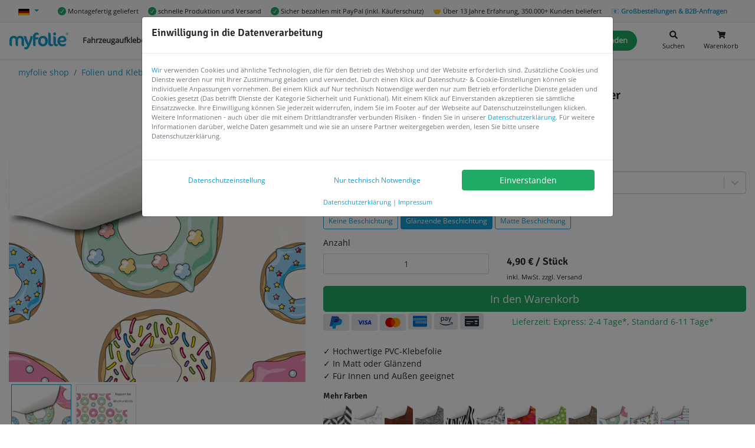

--- FILE ---
content_type: text/html; charset=utf-8
request_url: https://www.myfolie.com/de/i/donuts-mit-streusel-auf-weiss-klebefolie-dekor-muster/
body_size: 90496
content:
<!doctype html><html lang="de" itemscope itemtype="http://schema.org/WebPage"><head><meta charset="utf-8"/><link rel="shortcut icon" href="https://cdn.myfolie.de/favicon/favicon.ico"/><meta name="viewport" content="width=device-width,initial-scale=1"/><meta name="apple-mobile-web-app-title" content="myfolie.com"/><meta name="application-name" content="myfolie.com"/><meta name="msapplication-TileColor" content="#2d89ef"/><meta name="theme-color" content="#169dce"/><meta http-equiv="expires" content="0"/><meta http-equiv="Cache-Control" content="no-cache, no-store, must-revalidate"/><script src="/env.config.js?cop"></script><script>function gtag(){window.dataLayer.push(arguments)}window.dataLayer=window.dataLayer||[],gtag("consent","default",{ad_storage:"denied",analytics_storage:"denied",ad_user_data:"denied",ad_personalization:"denied",functionality_storage:"granted",security_storage:"granted",wait_for_update:1e3}),gtag("set","ads_data_redaction",!0)</script><script async src="https://tm.myfolie.com/gtm.js?id=GTM-52Z54ZQ"></script><script>!function(){function e(e){return document.cookie.split("; ").reduce(((e,n)=>{const[t,...a]=n.split("=");return e[t]=decodeURIComponent(a.join("=")),e}),{})[e]}try{const n=e("privacy-consent")||e("privacy-consent-tmp");if(!n)return;const t=JSON.parse(n),a=!!t.advertising,d=!!t.analyze,o=!!t.customization;gtag("consent","update",{ad_storage:a?"granted":"denied",ad_user_data:a?"granted":"denied",ad_personalization:a?"granted":"denied",analytics_storage:d?"granted":"denied",personalization_storage:o?"granted":"denied"})}catch(e){}}()</script><title data-react-helmet="true">Donuts mit Streusel auf Weiß - Klebefolie Dekor Muster  selbstklebende Folie Mus | myfolie.com</title><script defer="defer" src="https://cdn.myfolie.de/static/js/main.4d847573.js"></script><link href="https://cdn.myfolie.de/static/css/main.a17e8209.css" rel="stylesheet"><meta data-react-helmet="true" itemprop="name" content="Donuts mit Streusel auf Weiß - Klebefolie Dekor Muster  selbstklebende Foli"/><meta data-react-helmet="true" itemprop="description" content="✓ Hochwertige PVC-Klebefolie ✓ In Matt oder Glänzend ✓ Für Innen und Außen geeignet"/><meta data-react-helmet="true" itemprop="keywords" content="Klebefolien, Autobeschriftung, Fahrzeugbeschriftung, Schaufenster"/><meta data-react-helmet="true" name="keywords" content="Klebefolien, Autobeschriftung, Fahrzeugbeschriftung, Schaufenster"/><meta data-react-helmet="true" itemprop="image" content="https://sdn.myfolie.comundefined"/><meta data-react-helmet="true" name="description" content="✓ Hochwertige PVC-Klebefolie ✓ In Matt oder Glänzend ✓ Für Innen und Außen geeignet"/><meta data-react-helmet="true" name="twitter:card" content="summary_large_image"/><meta data-react-helmet="true" name="twitter:site" content="@myfolie"/><meta data-react-helmet="true" name="twitter:title" content="Donuts mit Streusel auf Weiß - Klebefolie Dekor Muster  selbstklebende Foli"/><meta data-react-helmet="true" name="twitter:description" content="✓ Hochwertige PVC-Klebefolie ✓ In Matt oder Glänzend ✓ Für Innen und Außen geeignet"/><meta data-react-helmet="true" name="twitter:creator" content="@myfolie"/><meta data-react-helmet="true" name="twitter:image:src" content="https://sdn.myfolie.comundefined"/><meta data-react-helmet="true" property="og:title" content="Donuts mit Streusel auf Weiß - Klebefolie Dekor Muster  selbstklebende Foli"/><meta data-react-helmet="true" property="og:type" content="website"/><meta data-react-helmet="true" property="og:url" content="https://www.myfolie.com/de/i/donuts-mit-streusel-auf-weiss-klebefolie-dekor-muster/"/><meta data-react-helmet="true" property="og:image" content="https://sdn.myfolie.comundefined"/><meta data-react-helmet="true" property="og:description" content="✓ Hochwertige PVC-Klebefolie ✓ In Matt oder Glänzend ✓ Für Innen und Außen geeignet"/><meta data-react-helmet="true" property="og:site_name" content="myfolie.com"/><meta data-react-helmet="true" property="fb:app_id" content/><meta data-react-helmet="true" name="article:published_time" content="2023-10-18T18:56:46.807Z"/><meta data-react-helmet="true" name="msapplication-config" content="https://cdn.myfolie.de/favicon/browserconfig.xml"/><link data-react-helmet="true" rel="canonical" href="https://www.myfolie.com/de/i/donuts-mit-streusel-auf-weiss-klebefolie-dekor-muster/"/><link data-react-helmet="true" rel="alternate" hreflang="de" href="https://www.myfolie.com/de/i/donuts-mit-streusel-auf-weiss-klebefolie-dekor-muster/"/><link data-react-helmet="true" rel="alternate" hreflang="en" href="https://www.myfolie.com/en/i/donuts-mit-streusel-auf-weiss-klebefolie-dekor-muster/"/><link data-react-helmet="true" rel="alternate" hreflang="es" href="https://www.myfolie.com/es/i/donuts-mit-streusel-auf-weiss-klebefolie-dekor-muster/"/><link data-react-helmet="true" rel="alternate" hreflang="it" href="https://www.myfolie.com/it/i/donuts-mit-streusel-auf-weiss-klebefolie-dekor-muster/"/><link data-react-helmet="true" rel="alternate" hreflang="x-default" href="https://www.myfolie.com/de/i/donuts-mit-streusel-auf-weiss-klebefolie-dekor-muster/"/><script data-react-helmet="true" type="application/ld+json">{"@context":"http://schema.org","@type":"WebSite","url":"https://www.myfolie.com%2Fde%2Fi%2Fdonuts-mit-streusel-auf-weiss-klebefolie-dekor-muster%2F","name":"myfolie.com","description":"Jetzt Deine Klebeschriften und Klebebuchstaben online erstellen. ✓individuell ✓ viele Schriftarten ✓ viele Farben ✓ auf Rechnung","keywords":"Klebefolien, Autobeschriftung, Fahrzeugbeschriftung, Schaufenster","publisher":{"@type":"Organization","name":"myfolie GmbH"},"aggregateRating":{"@type":"AggregateRating","bestRating":5,"worstRating":1,"ratingValue":4.9,"reviewCount":1420}}</script><script data-react-helmet="true" >
      
    </script><script data-react-helmet="true" type="application/ld+json">{"@context":"http://schema.org","@type":"Product","url":"https://www.myfolie.com/de/i/donuts-mit-streusel-auf-weiss-klebefolie-dekor-muster/","name":"Donuts mit Streusel auf Weiß - Klebefolie Dekor Muster  selbstklebende Folie Musterdruck","image":["https://sdn.myfolie.comundefined"],"description":"✓ Hochwertige PVC-Klebefolie ✓ In Matt oder Glänzend ✓ Für Innen und Außen geeignet","sku":"404066-1-01","aggregateRating":{"@type":"AggregateRating","bestRating":5,"worstRating":1,"ratingValue":4.9,"reviewCount":1420},"brand":{"@type":"Organization","name":"myfolie GmbH"},"offers":{"@type":"Offer","url":"https://www.myfolie.com/de/i/donuts-mit-streusel-auf-weiss-klebefolie-dekor-muster/","priceCurrency":"EUR","price":"4.90","availability":"https://schema.org/InStock","seller":{"@type":"Organization","name":"myfolie GmbH"}}}</script><script data-react-helmet="true" >
      
    window.dataLayer = window.dataLayer || [];
    window.dataLayer.push({ ecommerce: null });
    window.dataLayer.push({"event":"view_item","ecommerce":{"currency":"EUR","value":4.9,"items":[{"item_id":"404066-1-01","item_name":"Donuts mit Streusel auf Weiß - Klebefolie Dekor Muster  selbstklebende Folie Musterdruck","price":4.9,"item_brand":"myfolie","item_category":"Klebefolie Laufmeter / Musterdruck","google_business_vertical":"retail"}]}});
    window.dataLayer.push({"pageType": "product"});
    window.dataLayer.push({"currentPagePath": "/de/i/donuts-mit-streusel-auf-weiss-klebefolie-dekor-muster/" });
    window.dataLayer.push({"event": "custom.pageLoaded"});
  
    </script></head><body><div id="root"><div class="topbar"><div class="d-flex container"><div class="dropdown"><a data-toggle="dropdown" aria-expanded="false" aria-haspopup="true" href="#" class="dropdown-toggle nav-link"><img aria-label="check" width="19" height="11" src="https://cdn.myfolie.de/static/media/de.8f448fd4b64b08093fdaf6342b7c486a.svg" alt="de" title="de" loading="lazy"/> <span class="d-none">Deutsch</span></a><div tabindex="-1" role="menu" aria-hidden="true" class="dropdown-menu"><button type="button" tabindex="0" role="menuitem" class="dropdown-item"><div class="lazyload-wrapper "><div class="lazyload-placeholder"></div></div>Italiano</button><button type="button" tabindex="0" role="menuitem" class="dropdown-item"><div class="lazyload-wrapper "><div class="lazyload-placeholder"></div></div>English</button><button type="button" tabindex="0" role="menuitem" class="dropdown-item"><div class="lazyload-wrapper "><div class="lazyload-placeholder"></div></div>español</button></div></div><span class="ml-3 small d-none d-sm-flex align-items-center"><img height="14" width="14" src="https://cdn.myfolie.de/static/media/verify-circular-black-button-symbol.eb80d621e52adc357779a77c87e0bd83.svg" alt="✓" title="✓"/> <!-- -->Montagefertig geliefert</span><span class="ml-3 small d-none d-sm-flex align-items-center"><img height="14" width="14" src="https://cdn.myfolie.de/static/media/verify-circular-black-button-symbol.eb80d621e52adc357779a77c87e0bd83.svg" alt="✓" title="✓"/> <!-- -->schnelle Produktion und Versand</span><span class="ml-3 small d-none d-sm-flex align-items-center"><img height="14" width="14" src="https://cdn.myfolie.de/static/media/verify-circular-black-button-symbol.eb80d621e52adc357779a77c87e0bd83.svg" alt="✓" title="✓"/> <!-- -->Sicher bezahlen mit PayPal (inkl. Käuferschutz)</span><span class="ml-3 small d-none d-sm-flex align-items-center">🤝 <!-- -->Über 13 Jahre Erfahrung, 350.000+ Kunden beliefert</span><span class="ml-3 small d-none d-sm-flex align-items-center"><a href="/de/p/b2b/?ref=top">📧 <strong>Großbestellungen &amp; B2B-Anfragen</strong></a></span></div></div><div class="sticky--wrapper"><div class=" "><div class="navigationbar "><nav class="container navbar navbar-expand-xl navbar-light bg-white"><div class="rpm-trigger mobile-menu" id="rpm-trigger"><div class="hamburg"><span class="line"></span><span class="line"></span><span class="line"></span></div></div><a class="navbar-brand" href="/de/"><img src="https://cdn.myfolie.de/static/media/myfolie-logo.9a7ed4082ca4cf7b7d0f1f4665402c89.svg" width="100" height="29" data-src-retina="https://cdn.myfolie.de/static/media/myfolie-logo.9a7ed4082ca4cf7b7d0f1f4665402c89.svg" class="logo" title="myfolie.com" alt="myfolie.com"/></a><ul class="navigationbar__links navbar-nav"><li class="nav-item"><a class="nav-link  " href="/de/t/vehicle-decals/">Fahrzeugaufkleber<span class="nav-link-arrow"><svg stroke="currentColor" fill="currentColor" stroke-width="0" viewBox="0 0 320 512" height="1em" width="1em" xmlns="http://www.w3.org/2000/svg"><path d="M285.476 272.971L91.132 467.314c-9.373 9.373-24.569 9.373-33.941 0l-22.667-22.667c-9.357-9.357-9.375-24.522-.04-33.901L188.505 256 34.484 101.255c-9.335-9.379-9.317-24.544.04-33.901l22.667-22.667c9.373-9.373 24.569-9.373 33.941 0L285.475 239.03c9.373 9.372 9.373 24.568.001 33.941z"></path></svg></span></a></li><li class="nav-item"><a class="nav-link  " href="/de/t/shop-window-stickers/">Schaufensterbeschriftung<span class="nav-link-arrow"><svg stroke="currentColor" fill="currentColor" stroke-width="0" viewBox="0 0 320 512" height="1em" width="1em" xmlns="http://www.w3.org/2000/svg"><path d="M285.476 272.971L91.132 467.314c-9.373 9.373-24.569 9.373-33.941 0l-22.667-22.667c-9.357-9.357-9.375-24.522-.04-33.901L188.505 256 34.484 101.255c-9.335-9.379-9.317-24.544.04-33.901l22.667-22.667c9.373-9.373 24.569-9.373 33.941 0L285.475 239.03c9.373 9.372 9.373 24.568.001 33.941z"></path></svg></span></a></li><li class="nav-item"><a class="nav-link  " href="/de/t/foils-and-adhesive-films/">Folien &amp; Klebefolien<span class="nav-link-arrow"><svg stroke="currentColor" fill="currentColor" stroke-width="0" viewBox="0 0 320 512" height="1em" width="1em" xmlns="http://www.w3.org/2000/svg"><path d="M285.476 272.971L91.132 467.314c-9.373 9.373-24.569 9.373-33.941 0l-22.667-22.667c-9.357-9.357-9.375-24.522-.04-33.901L188.505 256 34.484 101.255c-9.335-9.379-9.317-24.544.04-33.901l22.667-22.667c9.373-9.373 24.569-9.373 33.941 0L285.475 239.03c9.373 9.372 9.373 24.568.001 33.941z"></path></svg></span></a></li><li class="nav-item"><a class="nav-link  " href="/de/shop/">Weitere Produkte<span class="nav-link-arrow"><svg stroke="currentColor" fill="currentColor" stroke-width="0" viewBox="0 0 320 512" height="1em" width="1em" xmlns="http://www.w3.org/2000/svg"><path d="M285.476 272.971L91.132 467.314c-9.373 9.373-24.569 9.373-33.941 0l-22.667-22.667c-9.357-9.357-9.375-24.522-.04-33.901L188.505 256 34.484 101.255c-9.335-9.379-9.317-24.544.04-33.901l22.667-22.667c9.373-9.373 24.569-9.373 33.941 0L285.475 239.03c9.373 9.372 9.373 24.568.001 33.941z"></path></svg></span></a></li><li class="nav-item"><a class="nav-link  " href="/de/faqs/">Hilfe &amp; FAQ<span class="nav-link-arrow"><svg stroke="currentColor" fill="currentColor" stroke-width="0" viewBox="0 0 320 512" height="1em" width="1em" xmlns="http://www.w3.org/2000/svg"><path d="M285.476 272.971L91.132 467.314c-9.373 9.373-24.569 9.373-33.941 0l-22.667-22.667c-9.357-9.357-9.375-24.522-.04-33.901L188.505 256 34.484 101.255c-9.335-9.379-9.317-24.544.04-33.901l22.667-22.667c9.373-9.373 24.569-9.373 33.941 0L285.475 239.03c9.373 9.372 9.373 24.568.001 33.941z"></path></svg></span></a></li><li class="nav-item"><a class="nav-link nav-link nav-link-pill " href="/de/klebeschriften/">Klebeschrift Gestalten</a></li><li class="nav-item"><a class="nav-link nav-link nav-link-pill " href="/de/eigenes-motiv/">Datei hochladen</a></li></ul><div class="navigationbar__useractions d-flex"><button type="button" style="border:0" class="sm-link d-flex flex-column text-center ml-2 btn btn-outline-link"><svg stroke="currentColor" fill="currentColor" stroke-width="0" viewBox="0 0 512 512" class="mx-auto" height="1em" width="1em" xmlns="http://www.w3.org/2000/svg"><path d="M505 442.7L405.3 343c-4.5-4.5-10.6-7-17-7H372c27.6-35.3 44-79.7 44-128C416 93.1 322.9 0 208 0S0 93.1 0 208s93.1 208 208 208c48.3 0 92.7-16.4 128-44v16.3c0 6.4 2.5 12.5 7 17l99.7 99.7c9.4 9.4 24.6 9.4 33.9 0l28.3-28.3c9.4-9.4 9.4-24.6.1-34zM208 336c-70.7 0-128-57.2-128-128 0-70.7 57.2-128 128-128 70.7 0 128 57.2 128 128 0 70.7-57.2 128-128 128z"></path></svg><span class="small mt-1">Suchen</span></button><button type="button" style="border:0;position:relative" class="sm-link d-flex flex-column text-center ml-2 btn btn-outline-link"><svg stroke="currentColor" fill="currentColor" stroke-width="0" viewBox="0 0 576 512" class="mx-auto" height="1em" width="1em" xmlns="http://www.w3.org/2000/svg"><path d="M528.12 301.319l47.273-208C578.806 78.301 567.391 64 551.99 64H159.208l-9.166-44.81C147.758 8.021 137.93 0 126.529 0H24C10.745 0 0 10.745 0 24v16c0 13.255 10.745 24 24 24h69.883l70.248 343.435C147.325 417.1 136 435.222 136 456c0 30.928 25.072 56 56 56s56-25.072 56-56c0-15.674-6.447-29.835-16.824-40h209.647C430.447 426.165 424 440.326 424 456c0 30.928 25.072 56 56 56s56-25.072 56-56c0-22.172-12.888-41.332-31.579-50.405l5.517-24.276c3.413-15.018-8.002-29.319-23.403-29.319H218.117l-6.545-32h293.145c11.206 0 20.92-7.754 23.403-18.681z"></path></svg><span class="small mt-1">Warenkorb</span></button></div></nav></div></div></div><div id="content"><div id="shopproduct" class="shopproduct"><div class="container"><nav class="" aria-label="breadcrumb"><ol class="breadcrumb bg-white mb-0 d-block d-lg-none"><li class="breadcrumb-item"><a href="/de/t/foils-and-adhesive-films/furniture-film/patterned-adhesive-film/">« <!-- -->Gemusterte Klebefolie</a></li></ol></nav><nav class="" aria-label="breadcrumb"><ol class="breadcrumb bg-white mb-0 d-none d-lg-flex"><li class="breadcrumb-item"><a href="/de/shop/">myfolie shop</a></li><li class="breadcrumb-item"><a href="/de/t/foils-and-adhesive-films/">Folien und Klebefolien</a></li><li class="breadcrumb-item"><a href="/de/t/foils-and-adhesive-films/furniture-film/">Möbelfolien</a></li><li class="breadcrumb-item"><a href="/de/t/foils-and-adhesive-films/furniture-film/patterned-adhesive-film/">Gemusterte Klebefolie</a></li><li class="active breadcrumb-item" aria-current="page">Donuts mit Streusel auf Weiß - Klebefolie Dekor Muster </li></ol></nav></div><div class="container"><div class="mb-3 row"><div class="mb-2 col-10 offset-1 col-md-5 offset-md-0"><div class="no-gutters row"><div class="bg-light text-center col-md-12"><div class="carousel slide"><ol class="carousel-indicators"><li class="active"></li><li class=""></li></ol><div class="carousel-inner"><div class="bg-light text-center carousel-item active"><picture class="mw-100 mh-100 d-flex"><source media="(min-width: 0em)" srcSet="//sdn.myfolie.com/rails/active_storage/representations/proxy/eyJfcmFpbHMiOnsibWVzc2FnZSI6IkJBaHBBckVDIiwiZXhwIjpudWxsLCJwdXIiOiJibG9iX2lkIn19--b296e2e909f4a0531090e553b4e9deef866ac6bc/[base64]--693dd5d00490ba0022578af83684801cee225e48/donuts_mit_streusel_auf_wei_vorschau_1.png" type="image/jpeg"/><img srcSet="[data-uri]" class="img-fluid" loading="eager" style="object-fit:contain;margin:0 auto" alt="Donuts mit Streusel auf Weiß - Klebefolie Dekor Muster  0"/></picture></div><div class="bg-light text-center carousel-item"><picture class="mw-100 mh-100 d-flex"><source media="(min-width: 0em)" srcSet="//sdn.myfolie.com/rails/active_storage/representations/proxy/eyJfcmFpbHMiOnsibWVzc2FnZSI6IkJBaHBBcklDIiwiZXhwIjpudWxsLCJwdXIiOiJibG9iX2lkIn19--c9be67df0d70e5718fa80c4f7297d5443ea4d7df/[base64]--693dd5d00490ba0022578af83684801cee225e48/donuts_mit_streusel_auf_wei_vorschau_2.png" type="image/jpeg"/><img srcSet="[data-uri]" class="img-fluid" loading="lazy" style="object-fit:contain;margin:0 auto" alt="Donuts mit Streusel auf Weiß - Klebefolie Dekor Muster  1"/></picture></div></div><a class="carousel-control-prev" style="cursor:pointer" role="button" tabindex="0"><span class="carousel-control-prev-icon" aria-hidden="true"></span><span class="sr-only">Previous</span></a><a class="carousel-control-next" style="cursor:pointer" role="button" tabindex="0"><span class="carousel-control-next-icon" aria-hidden="true"></span><span class="sr-only">Next</span></a></div></div><div class="d-md-block d-none col-md-12"><ul class="nav"><li class="m-1 hv-pointer nav-item"><div class="lazyload-wrapper "><div class="lazyload-placeholder"></div></div></li><li class="m-1 hv-pointer nav-item"><div class="lazyload-wrapper "><div class="lazyload-placeholder"></div></div></li></ul></div></div></div><div class="col-md-7"><h1 class="h4 pb-0 mt-1">Donuts mit Streusel auf Weiß - Klebefolie Dekor Muster <span class="h5 d-block m-0">selbstklebende Folie Musterdruck</span></h1><div class="mb-2 row"><span class="h6 col-12">Breite</span><div class="col-12"><button type="button" class="mr-1 mb-1 btn btn-primary btn-sm">20 cm</button><button type="button" class="mr-1 mb-1 btn btn-outline-primary btn-sm">40 cm</button><button type="button" class="mr-1 mb-1 btn btn-outline-primary btn-sm">60 cm</button><button type="button" class="mr-1 mb-1 btn btn-outline-primary btn-sm">80 cm</button><button type="button" class="mr-1 mb-1 btn btn-outline-primary btn-sm">100 cm</button><button type="button" class="mr-1 mb-1 btn btn-outline-primary btn-sm">120 cm</button></div></div><div class="mb-2 row"><span class="h6 col-12">Länge</span><div class="col-12"><style data-emotion-css="2b097c-container">.css-2b097c-container{position:relative;box-sizing:border-box;}</style><div class=" css-2b097c-container"><style data-emotion-css="yk16xz-control">.css-yk16xz-control{-webkit-align-items:center;-webkit-box-align:center;-ms-flex-align:center;align-items:center;background-color:hsl(0,0%,100%);border-color:hsl(0,0%,80%);border-radius:4px;border-style:solid;border-width:1px;cursor:default;display:-webkit-box;display:-webkit-flex;display:-ms-flexbox;display:flex;-webkit-flex-wrap:wrap;-ms-flex-wrap:wrap;flex-wrap:wrap;-webkit-box-pack:justify;-webkit-justify-content:space-between;-ms-flex-pack:justify;justify-content:space-between;min-height:38px;outline:0 !important;position:relative;-webkit-transition:all 100ms;transition:all 100ms;box-sizing:border-box;}.css-yk16xz-control:hover{border-color:hsl(0,0%,70%);}</style><div class=" css-yk16xz-control"><style data-emotion-css="1hwfws3">.css-1hwfws3{-webkit-align-items:center;-webkit-box-align:center;-ms-flex-align:center;align-items:center;display:-webkit-box;display:-webkit-flex;display:-ms-flexbox;display:flex;-webkit-flex:1;-ms-flex:1;flex:1;-webkit-flex-wrap:wrap;-ms-flex-wrap:wrap;flex-wrap:wrap;padding:2px 8px;-webkit-overflow-scrolling:touch;position:relative;overflow:hidden;box-sizing:border-box;}</style><div class=" css-1hwfws3"><style data-emotion-css="1uccc91-singleValue">.css-1uccc91-singleValue{color:hsl(0,0%,20%);margin-left:2px;margin-right:2px;max-width:calc(100% - 8px);overflow:hidden;position:absolute;text-overflow:ellipsis;white-space:nowrap;top:50%;-webkit-transform:translateY(-50%);-ms-transform:translateY(-50%);transform:translateY(-50%);box-sizing:border-box;}</style><div class=" css-1uccc91-singleValue">20 cm</div><style data-emotion-css="1g6gooi">.css-1g6gooi{margin:2px;padding-bottom:2px;padding-top:2px;visibility:visible;color:hsl(0,0%,20%);box-sizing:border-box;}</style><div class="css-1g6gooi"><div class="" style="display:inline-block"><input type="text" autoCapitalize="none" autoComplete="off" autoCorrect="off" id="react-select-300-input" spellcheck="false" tabindex="0" value="" aria-autocomplete="list" style="box-sizing:content-box;width:1px;label:input;background:0;border:0;font-size:inherit;opacity:1;outline:0;padding:0;color:inherit"/><div style="position:absolute;top:0;left:0;visibility:hidden;height:0;overflow:scroll;white-space:pre"></div></div></div></div><style data-emotion-css="1wy0on6">.css-1wy0on6{-webkit-align-items:center;-webkit-box-align:center;-ms-flex-align:center;align-items:center;-webkit-align-self:stretch;-ms-flex-item-align:stretch;align-self:stretch;display:-webkit-box;display:-webkit-flex;display:-ms-flexbox;display:flex;-webkit-flex-shrink:0;-ms-flex-negative:0;flex-shrink:0;box-sizing:border-box;}</style><div class=" css-1wy0on6"><style data-emotion-css="1okebmr-indicatorSeparator">.css-1okebmr-indicatorSeparator{-webkit-align-self:stretch;-ms-flex-item-align:stretch;align-self:stretch;background-color:hsl(0,0%,80%);margin-bottom:8px;margin-top:8px;width:1px;box-sizing:border-box;}</style><span class=" css-1okebmr-indicatorSeparator"></span><style data-emotion-css="tlfecz-indicatorContainer">.css-tlfecz-indicatorContainer{color:hsl(0,0%,80%);display:-webkit-box;display:-webkit-flex;display:-ms-flexbox;display:flex;padding:8px;-webkit-transition:color 150ms;transition:color 150ms;box-sizing:border-box;}.css-tlfecz-indicatorContainer:hover{color:hsl(0,0%,60%);}</style><div aria-hidden="true" class=" css-tlfecz-indicatorContainer"><style data-emotion-css="19bqh2r">.css-19bqh2r{display:inline-block;fill:currentColor;line-height:1;stroke:currentColor;stroke-width:0;}</style><svg height="20" width="20" viewBox="0 0 20 20" aria-hidden="true" focusable="false" class="css-19bqh2r"><path d="M4.516 7.548c0.436-0.446 1.043-0.481 1.576 0l3.908 3.747 3.908-3.747c0.533-0.481 1.141-0.446 1.574 0 0.436 0.445 0.408 1.197 0 1.615-0.406 0.418-4.695 4.502-4.695 4.502-0.217 0.223-0.502 0.335-0.787 0.335s-0.57-0.112-0.789-0.335c0 0-4.287-4.084-4.695-4.502s-0.436-1.17 0-1.615z"></path></svg></div></div></div></div></div></div><div class="mb-2 row"><span class="h6 col-12">Schutzbeschichtung</span><div class="col-12"><button type="button" class="mr-1 mb-1 btn btn-outline-primary btn-sm">Keine Beschichtung</button><button type="button" class="mr-1 mb-1 btn btn-primary btn-sm">Glänzende Beschichtung</button><button type="button" class="mr-1 mb-1 btn btn-outline-primary btn-sm">Matte Beschichtung</button></div></div><div class="row"><div class="col-5"><div class="form-group"><label for="amount" class="">Anzahl</label><input type="number" min="1" value="1" placeholder="Anzahl" style="text-align:center" step="1" class="mr-1 no-spin-buttons data-hj-allow form-control"/></div></div><div class="col-7"><div class="h5 mt-4 pt-2"><span class="formattednumber"><span class="formattednumber__integer">4<!-- -->,<!-- -->90</span><span> <!-- -->€</span></span> <!-- -->/ <!-- -->Stück</div><div class="small text-hint">inkl. MwSt.<!-- --> <!-- -->zzgl. Versand</div></div></div><button type="button" class="mt-1 btn btn-success btn-lg btn-block">In den Warenkorb</button><span class="h3"><span style="background-color:#dee2e6;height:1.75rem" class="mr-1 px-2 py-0 badge badge-light"><abbr title="PayPal"><svg xmlns="http://www.w3.org/2000/svg" x="0px" y="0px" width="28" height="28" viewBox="0 0 48 48"><path fill="#1565C0" d="M18.7,13.767l0.005,0.002C18.809,13.326,19.187,13,19.66,13h13.472c0.017,0,0.034-0.007,0.051-0.006C32.896,8.215,28.887,6,25.35,6H11.878c-0.474,0-0.852,0.335-0.955,0.777l-0.005-0.002L5.029,33.813l0.013,0.001c-0.014,0.064-0.039,0.125-0.039,0.194c0,0.553,0.447,0.991,1,0.991h8.071L18.7,13.767z"></path><path fill="#039BE5" d="M33.183,12.994c0.053,0.876-0.005,1.829-0.229,2.882c-1.281,5.995-5.912,9.115-11.635,9.115c0,0-3.47,0-4.313,0c-0.521,0-0.767,0.306-0.88,0.54l-1.74,8.049l-0.305,1.429h-0.006l-1.263,5.796l0.013,0.001c-0.014,0.064-0.039,0.125-0.039,0.194c0,0.553,0.447,1,1,1h7.333l0.013-0.01c0.472-0.007,0.847-0.344,0.945-0.788l0.018-0.015l1.812-8.416c0,0,0.126-0.803,0.97-0.803s4.178,0,4.178,0c5.723,0,10.401-3.106,11.683-9.102C42.18,16.106,37.358,13.019,33.183,12.994z"></path><path fill="#283593" d="M19.66,13c-0.474,0-0.852,0.326-0.955,0.769L18.7,13.767l-2.575,11.765c0.113-0.234,0.359-0.54,0.88-0.54c0.844,0,4.235,0,4.235,0c5.723,0,10.432-3.12,11.713-9.115c0.225-1.053,0.282-2.006,0.229-2.882C33.166,12.993,33.148,13,33.132,13H19.66z"></path></svg></abbr></span><span style="background-color:#dee2e6;height:1.75rem" class="mr-1 px-2 py-0 badge badge-light"><abbr title="Visa"><svg fill="#1434cb" width="28" height="28" viewBox="0 0 24 24" xmlns="http://www.w3.org/2000/svg"><path d="M16.539 9.186a4.155 4.155 0 0 0-1.451-.251c-1.6 0-2.73.806-2.738 1.963-.01.85.803 1.329 1.418 1.613.631.292.842.476.84.737-.004.397-.504.577-.969.577-.639 0-.988-.089-1.525-.312l-.199-.093-.227 1.332c.389.162 1.09.301 1.814.313 1.701 0 2.813-.801 2.826-2.032.014-.679-.426-1.192-1.352-1.616-.563-.275-.912-.459-.912-.738 0-.247.299-.511.924-.511a2.95 2.95 0 0 1 1.213.229l.15.067.227-1.287-.039.009zm4.152-.143h-1.25c-.389 0-.682.107-.852.493l-2.404 5.446h1.701l.34-.893 2.076.002c.049.209.199.891.199.891h1.5l-1.31-5.939zm-10.642-.05h1.621l-1.014 5.942H9.037l1.012-5.944v.002zm-4.115 3.275.168.825 1.584-4.05h1.717l-2.551 5.931H5.139l-1.4-5.022a.339.339 0 0 0-.149-.199 6.948 6.948 0 0 0-1.592-.589l.022-.125h2.609c.354.014.639.125.734.503l.57 2.729v-.003zm12.757.606.646-1.662c-.008.018.133-.343.215-.566l.111.513.375 1.714H18.69v.001h.001z"></path></svg></abbr></span><span style="background-color:#dee2e6;height:1.75rem" class="mr-1 px-2 py-0 badge badge-light"><abbr title="MasterCard"><svg xmlns="http://www.w3.org/2000/svg" x="0px" y="0px" width="28" height="28" viewBox="0 0 48 48"><path fill="#ff9800" d="M32 10A14 14 0 1 0 32 38A14 14 0 1 0 32 10Z"></path><path fill="#d50000" d="M16 10A14 14 0 1 0 16 38A14 14 0 1 0 16 10Z"></path><path fill="#ff3d00" d="M18,24c0,4.755,2.376,8.95,6,11.48c3.624-2.53,6-6.725,6-11.48s-2.376-8.95-6-11.48 C20.376,15.05,18,19.245,18,24z"></path></svg></abbr></span><span style="background-color:#dee2e6;color:#006fcf;height:1.75rem;font-size:1.5rem" class="mr-1 px-2 py-0 badge badge-light"><abbr title="American Express"><svg stroke="currentColor" fill="currentColor" stroke-width="0" viewBox="0 0 576 512" height="1em" width="1em" xmlns="http://www.w3.org/2000/svg"><path d="M325.1 167.8c0-16.4-14.1-18.4-27.4-18.4l-39.1-.3v69.3H275v-25.1h18c18.4 0 14.5 10.3 14.8 25.1h16.6v-13.5c0-9.2-1.5-15.1-11-18.4 7.4-3 11.8-10.7 11.7-18.7zm-29.4 11.3H275v-15.3h21c5.1 0 10.7 1 10.7 7.4 0 6.6-5.3 7.9-11 7.9zM279 268.6h-52.7l-21 22.8-20.5-22.8h-66.5l-.1 69.3h65.4l21.3-23 20.4 23h32.2l.1-23.3c18.9 0 49.3 4.6 49.3-23.3 0-17.3-12.3-22.7-27.9-22.7zm-103.8 54.7h-40.6v-13.8h36.3v-14.1h-36.3v-12.5h41.7l17.9 20.2zm65.8 8.2l-25.3-28.1L241 276zm37.8-31h-21.2v-17.6h21.5c5.6 0 10.2 2.3 10.2 8.4 0 6.4-4.6 9.2-10.5 9.2zm-31.6-136.7v-14.6h-55.5v69.3h55.5v-14.3h-38.9v-13.8h37.8v-14.1h-37.8v-12.5zM576 255.4h-.2zm-194.6 31.9c0-16.4-14.1-18.7-27.1-18.7h-39.4l-.1 69.3h16.6l.1-25.3h17.6c11 0 14.8 2 14.8 13.8l-.1 11.5h16.6l.1-13.8c0-8.9-1.8-15.1-11-18.4 7.7-3.1 11.8-10.8 11.9-18.4zm-29.2 11.2h-20.7v-15.6h21c5.1 0 10.7 1 10.7 7.4 0 6.9-5.4 8.2-11 8.2zm-172.8-80v-69.3h-27.6l-19.7 47-21.7-47H83.3v65.7l-28.1-65.7H30.7L1 218.5h17.9l6.4-15.3h34.5l6.4 15.3H100v-54.2l24 54.2h14.6l24-54.2v54.2zM31.2 188.8l11.2-27.6 11.5 27.6zm477.4 158.9v-4.5c-10.8 5.6-3.9 4.5-156.7 4.5 0-25.2.1-23.9 0-25.2-1.7-.1-3.2-.1-9.4-.1 0 17.9-.1 6.8-.1 25.3h-39.6c0-12.1.1-15.3.1-29.2-10 6-22.8 6.4-34.3 6.2 0 14.7-.1 8.3-.1 23h-48.9c-5.1-5.7-2.7-3.1-15.4-17.4-3.2 3.5-12.8 13.9-16.1 17.4h-82v-92.3h83.1c5 5.6 2.8 3.1 15.5 17.2 3.2-3.5 12.2-13.4 15.7-17.2h58c9.8 0 18 1.9 24.3 5.6v-5.6c54.3 0 64.3-1.4 75.7 5.1v-5.1h78.2v5.2c11.4-6.9 19.6-5.2 64.9-5.2v5c10.3-5.9 16.6-5.2 54.3-5V80c0-26.5-21.5-48-48-48h-480c-26.5 0-48 21.5-48 48v109.8c9.4-21.9 19.7-46 23.1-53.9h39.7c4.3 10.1 1.6 3.7 9 21.1v-21.1h46c2.9 6.2 11.1 24 13.9 30 5.8-13.6 10.1-23.9 12.6-30h103c0-.1 11.5 0 11.6 0 43.7.2 53.6-.8 64.4 5.3v-5.3H363v9.3c7.6-6.1 17.9-9.3 30.7-9.3h27.6c0 .5 1.9.3 2.3.3H456c4.2 9.8 2.6 6 8.8 20.6v-20.6h43.3c4.9 8-1-1.8 11.2 18.4v-18.4h39.9v92h-41.6c-5.4-9-1.4-2.2-13.2-21.9v21.9h-52.8c-6.4-14.8-.1-.3-6.6-15.3h-19c-4.2 10-2.2 5.2-6.4 15.3h-26.8c-12.3 0-22.3-3-29.7-8.9v8.9h-66.5c-.3-13.9-.1-24.8-.1-24.8-1.8-.3-3.4-.2-9.8-.2v25.1H151.2v-11.4c-2.5 5.6-2.7 5.9-5.1 11.4h-29.5c-4-8.9-2.9-6.4-5.1-11.4v11.4H58.6c-4.2-10.1-2.2-5.3-6.4-15.3H33c-4.2 10-2.2 5.2-6.4 15.3H0V432c0 26.5 21.5 48 48 48h480.1c26.5 0 48-21.5 48-48v-90.4c-12.7 8.3-32.7 6.1-67.5 6.1zm36.3-64.5H575v-14.6h-32.9c-12.8 0-23.8 6.6-23.8 20.7 0 33 42.7 12.8 42.7 27.4 0 5.1-4.3 6.4-8.4 6.4h-32l-.1 14.8h32c8.4 0 17.6-1.8 22.5-8.9v-25.8c-10.5-13.8-39.3-1.3-39.3-13.5 0-5.8 4.6-6.5 9.2-6.5zm-57 39.8h-32.2l-.1 14.8h32.2c14.8 0 26.2-5.6 26.2-22 0-33.2-42.9-11.2-42.9-26.3 0-5.6 4.9-6.4 9.2-6.4h30.4v-14.6h-33.2c-12.8 0-23.5 6.6-23.5 20.7 0 33 42.7 12.5 42.7 27.4-.1 5.4-4.7 6.4-8.8 6.4zm-42.2-40.1v-14.3h-55.2l-.1 69.3h55.2l.1-14.3-38.6-.3v-13.8H445v-14.1h-37.8v-12.5zm-56.3-108.1c-.3.2-1.4 2.2-1.4 7.6 0 6 .9 7.7 1.1 7.9.2.1 1.1.5 3.4.5l7.3-16.9c-1.1 0-2.1-.1-3.1-.1-5.6 0-7 .7-7.3 1zm20.4-10.5h-.1zm-16.2-15.2c-23.5 0-34 12-34 35.3 0 22.2 10.2 34 33 34h19.2l6.4-15.3h34.3l6.6 15.3h33.7v-51.9l31.2 51.9h23.6v-69h-16.9v48.1l-29.1-48.1h-25.3v65.4l-27.9-65.4h-24.8l-23.5 54.5h-7.4c-13.3 0-16.1-8.1-16.1-19.9 0-23.8 15.7-20 33.1-19.7v-15.2zm42.1 12.1l11.2 27.6h-22.8zm-101.1-12v69.3h16.9v-69.3z"></path></svg></abbr></span><span style="background-color:#dee2e6;height:1.75rem;font-size:1.5rem" class="mr-1 px-2 py-0 badge badge-light"><abbr title="AmazonPay"><svg stroke="currentColor" fill="currentColor" stroke-width="0" viewBox="0 0 640 512" height="1em" width="1em" xmlns="http://www.w3.org/2000/svg"><path d="M14 325.3c2.3-4.2 5.2-4.9 9.7-2.5 10.4 5.6 20.6 11.4 31.2 16.7a595.88 595.88 0 0 0 127.4 46.3 616.61 616.61 0 0 0 63.2 11.8 603.33 603.33 0 0 0 95 5.2c17.4-.4 34.8-1.8 52.1-3.8a603.66 603.66 0 0 0 163.3-42.8c2.9-1.2 5.9-2 9.1-1.2 6.7 1.8 9 9 4.1 13.9a70 70 0 0 1-9.6 7.4c-30.7 21.1-64.2 36.4-99.6 47.9a473.31 473.31 0 0 1-75.1 17.6 431 431 0 0 1-53.2 4.8 21.3 21.3 0 0 0-2.5.3H308a21.3 21.3 0 0 0-2.5-.3c-3.6-.2-7.2-.3-10.7-.4a426.3 426.3 0 0 1-50.4-5.3A448.4 448.4 0 0 1 164 420a443.33 443.33 0 0 1-145.6-87c-1.8-1.6-3-3.8-4.4-5.7zM172 65.1l-4.3.6a80.92 80.92 0 0 0-38 15.1c-2.4 1.7-4.6 3.5-7.1 5.4a4.29 4.29 0 0 1-.4-1.4c-.4-2.7-.8-5.5-1.3-8.2-.7-4.6-3-6.6-7.6-6.6h-11.5c-6.9 0-8.2 1.3-8.2 8.2v209.3c0 1 0 2 .1 3 .2 3 2 4.9 4.9 5 7 .1 14.1.1 21.1 0 2.9 0 4.7-2 5-5 .1-1 .1-2 .1-3v-72.4c1.1.9 1.7 1.4 2.2 1.9 17.9 14.9 38.5 19.8 61 15.4 20.4-4 34.6-16.5 43.8-34.9 7-13.9 9.9-28.7 10.3-44.1.5-17.1-1.2-33.9-8.1-49.8-8.5-19.6-22.6-32.5-43.9-36.9-3.2-.7-6.5-1-9.8-1.5-2.8-.1-5.5-.1-8.3-.1zM124.6 107a3.48 3.48 0 0 1 1.7-3.3c13.7-9.5 28.8-14.5 45.6-13.2 14.9 1.1 27.1 8.4 33.5 25.9 3.9 10.7 4.9 21.8 4.9 33 0 10.4-.8 20.6-4 30.6-6.8 21.3-22.4 29.4-42.6 28.5-14-.6-26.2-6-37.4-13.9a3.57 3.57 0 0 1-1.7-3.3c.1-14.1 0-28.1 0-42.2s.1-28 0-42.1zm205.7-41.9c-1 .1-2 .3-2.9.4a148 148 0 0 0-28.9 4.1c-6.1 1.6-12 3.8-17.9 5.8-3.6 1.2-5.4 3.8-5.3 7.7.1 3.3-.1 6.6 0 9.9.1 4.8 2.1 6.1 6.8 4.9 7.8-2 15.6-4.2 23.5-5.7 12.3-2.3 24.7-3.3 37.2-1.4 6.5 1 12.6 2.9 16.8 8.4 3.7 4.8 5.1 10.5 5.3 16.4.3 8.3.2 16.6.3 24.9a7.84 7.84 0 0 1-.2 1.4c-.5-.1-.9 0-1.3-.1a180.56 180.56 0 0 0-32-4.9c-11.3-.6-22.5.1-33.3 3.9-12.9 4.5-23.3 12.3-29.4 24.9-4.7 9.8-5.4 20.2-3.9 30.7 2 14 9 24.8 21.4 31.7 11.9 6.6 24.8 7.4 37.9 5.4 15.1-2.3 28.5-8.7 40.3-18.4a7.36 7.36 0 0 1 1.6-1.1c.6 3.8 1.1 7.4 1.8 11 .6 3.1 2.5 5.1 5.4 5.2 5.4.1 10.9.1 16.3 0a4.84 4.84 0 0 0 4.8-4.7 26.2 26.2 0 0 0 .1-2.8v-106a80 80 0 0 0-.9-12.9c-1.9-12.9-7.4-23.5-19-30.4-6.7-4-14.1-6-21.8-7.1-3.6-.5-7.2-.8-10.8-1.3-3.9.1-7.9.1-11.9.1zm35 127.7a3.33 3.33 0 0 1-1.5 3c-11.2 8.1-23.5 13.5-37.4 14.9-5.7.6-11.4.4-16.8-1.8a20.08 20.08 0 0 1-12.4-13.3 32.9 32.9 0 0 1-.1-19.4c2.5-8.3 8.4-13 16.4-15.6a61.33 61.33 0 0 1 24.8-2.2c8.4.7 16.6 2.3 25 3.4 1.6.2 2.1 1 2.1 2.6-.1 4.8 0 9.5 0 14.3s-.2 9.4-.1 14.1zm259.9 129.4c-1-5-4.8-6.9-9.1-8.3a88.42 88.42 0 0 0-21-3.9 147.32 147.32 0 0 0-39.2 1.9c-14.3 2.7-27.9 7.3-40 15.6a13.75 13.75 0 0 0-3.7 3.5 5.11 5.11 0 0 0-.5 4c.4 1.5 2.1 1.9 3.6 1.8a16.2 16.2 0 0 0 2.2-.1c7.8-.8 15.5-1.7 23.3-2.5 11.4-1.1 22.9-1.8 34.3-.9a71.64 71.64 0 0 1 14.4 2.7c5.1 1.4 7.4 5.2 7.6 10.4.4 8-1.4 15.7-3.5 23.3-4.1 15.4-10 30.3-15.8 45.1a17.6 17.6 0 0 0-1 3c-.5 2.9 1.2 4.8 4.1 4.1a10.56 10.56 0 0 0 4.8-2.5 145.91 145.91 0 0 0 12.7-13.4c12.8-16.4 20.3-35.3 24.7-55.6.8-3.6 1.4-7.3 2.1-10.9v-17.3zM493.1 199q-19.35-53.55-38.7-107.2c-2-5.7-4.2-11.3-6.3-16.9-1.1-2.9-3.2-4.8-6.4-4.8-7.6-.1-15.2-.2-22.9-.1-2.5 0-3.7 2-3.2 4.5a43.1 43.1 0 0 0 1.9 6.1q29.4 72.75 59.1 145.5c1.7 4.1 2.1 7.6.2 11.8-3.3 7.3-5.9 15-9.3 22.3-3 6.5-8 11.4-15.2 13.3a42.13 42.13 0 0 1-15.4 1.1c-2.5-.2-5-.8-7.5-1-3.4-.2-5.1 1.3-5.2 4.8q-.15 5 0 9.9c.1 5.5 2 8 7.4 8.9a108.18 108.18 0 0 0 16.9 2c17.1.4 30.7-6.5 39.5-21.4a131.63 131.63 0 0 0 9.2-18.4q35.55-89.7 70.6-179.6a26.62 26.62 0 0 0 1.6-5.5c.4-2.8-.9-4.4-3.7-4.4-6.6-.1-13.3 0-19.9 0a7.54 7.54 0 0 0-7.7 5.2c-.5 1.4-1.1 2.7-1.6 4.1l-34.8 100c-2.5 7.2-5.1 14.5-7.7 22.2-.4-1.1-.6-1.7-.9-2.4z"></path></svg></abbr></span><span style="background-color:#dee2e6;height:1.75rem;font-size:1.5rem" class="mr-5 px-2 py-0 badge badge-light"><abbr title="Banküberweisung"><svg stroke="currentColor" fill="currentColor" stroke-width="0" viewBox="0 0 640 512" height="1em" width="1em" xmlns="http://www.w3.org/2000/svg"><path d="M0 448c0 17.67 14.33 32 32 32h576c17.67 0 32-14.33 32-32V128H0v320zm448-208c0-8.84 7.16-16 16-16h96c8.84 0 16 7.16 16 16v32c0 8.84-7.16 16-16 16h-96c-8.84 0-16-7.16-16-16v-32zm0 120c0-4.42 3.58-8 8-8h112c4.42 0 8 3.58 8 8v16c0 4.42-3.58 8-8 8H456c-4.42 0-8-3.58-8-8v-16zM64 264c0-4.42 3.58-8 8-8h304c4.42 0 8 3.58 8 8v16c0 4.42-3.58 8-8 8H72c-4.42 0-8-3.58-8-8v-16zm0 96c0-4.42 3.58-8 8-8h176c4.42 0 8 3.58 8 8v16c0 4.42-3.58 8-8 8H72c-4.42 0-8-3.58-8-8v-16zM624 32H16C7.16 32 0 39.16 0 48v48h640V48c0-8.84-7.16-16-16-16z"></path></svg></abbr></span></span><span class="text-success">Lieferzeit<!-- -->: Express:<!-- --> <!-- -->2<!-- -->-<!-- -->4<!-- --> <!-- -->Tage<!-- -->*, Standard <!-- -->6<!-- -->-<!-- -->11<!-- --> <!-- -->Tage<!-- -->*</span><p style="white-space:pre-line" class="pt-4"><span>✓ Hochwertige PVC-Klebefolie
✓ In Matt oder Glänzend
✓ Für Innen und Außen geeignet</span></p><p class="h6">Mehr Farben</p><a class="mr-1 mb-1 d-inline-block" href="/de/i/marmor-optik-schwarz-weiss-fischgratmuster-klebefolie-dekor-muster/"><picture class="mw-100 mh-100 d-flex"><source media="(min-width: 1px)" srcSet="//cdn.myfolie.de/media/products/thumbs/marmor_optik_schwarz_wei_fischgr_tmuster_klebeeck.png"/><img srcSet="[data-uri]" class="img-fluid" loading="lazy" style="object-fit:contain;margin:0 auto" height="48" width="48" alt="Marmor Optik Schwarz Weiß Fischgrätmuster - Klebefolie Dekor Muster"/></picture></a><a class="mr-1 mb-1 d-inline-block" href="/de/i/marmor-optik-klebefolie-dekor-muster/"><picture class="mw-100 mh-100 d-flex"><source media="(min-width: 1px)" srcSet="//cdn.myfolie.de/media/products/thumbs/marmor_optik_vorschau_klebeeck.png"/><img srcSet="[data-uri]" class="img-fluid" loading="lazy" style="object-fit:contain;margin:0 auto" height="48" width="48" alt="Marmor Optik - Klebefolie Dekor Muster"/></picture></a><a class="mr-1 mb-1 d-inline-block" href="/de/i/rotlicher-fliesenspiegel-klebefolie-dekor-muster/"><picture class="mw-100 mh-100 d-flex"><source media="(min-width: 1px)" srcSet="//cdn.myfolie.de/media/products/thumbs/r_tlicher_fliesenspiegel_vorschau_1.png"/><img srcSet="[data-uri]" class="img-fluid" loading="lazy" style="object-fit:contain;margin:0 auto" height="48" width="48" alt="rötlicher Fliesenspiegel - Klebefolie Dekor Muster"/></picture></a><a class="mr-1 mb-1 d-inline-block" href="/de/i/wildes-gestein-klebefolie-dekor-muster/"><picture class="mw-100 mh-100 d-flex"><source media="(min-width: 1px)" srcSet="//cdn.myfolie.de/media/products/thumbs/wildes_gestein_vorschau_1.png"/><img srcSet="[data-uri]" class="img-fluid" loading="lazy" style="object-fit:contain;margin:0 auto" height="48" width="48" alt="wildes Gestein - Klebefolie Dekor Muster"/></picture></a><a class="mr-1 mb-1 d-inline-block" href="/de/i/zebrastil-klebefolie-dekor-muster/"><picture class="mw-100 mh-100 d-flex"><source media="(min-width: 1px)" srcSet="//cdn.myfolie.de/media/products/thumbs/zebrastil_vorschau_1.png"/><img srcSet="[data-uri]" class="img-fluid" loading="lazy" style="object-fit:contain;margin:0 auto" height="48" width="48" alt="Zebrastil - Klebefolie Dekor Muster"/></picture></a><a class="mr-1 mb-1 d-inline-block" href="/de/i/geometrische-pfeile-grau-blau-klebefolie-dekor-muster/"><picture class="mw-100 mh-100 d-flex"><source media="(min-width: 1px)" srcSet="//cdn.myfolie.de/media/products/thumbs/geometrische_pfeile_grau_blau_vorschau_1.png"/><img srcSet="[data-uri]" class="img-fluid" loading="lazy" style="object-fit:contain;margin:0 auto" height="48" width="48" alt="geometrische Pfeile Grau Blau - Klebefolie Dekor Muster"/></picture></a><a class="mr-1 mb-1 d-inline-block" href="/de/i/konfetti-rosa-rot-orange-klebefolie-dekor-muster/"><picture class="mw-100 mh-100 d-flex"><source media="(min-width: 1px)" srcSet="//cdn.myfolie.de/media/products/thumbs/konfetti_rosa_rot_orange_vorschau_1.png"/><img srcSet="[data-uri]" class="img-fluid" loading="lazy" style="object-fit:contain;margin:0 auto" height="48" width="48" alt="Konfetti Rosa Rot Orange - Klebefolie Dekor Muster"/></picture></a><a class="mr-1 mb-1 d-inline-block" href="/de/i/blumenwiese-ganseblumchen-klebefolie-dekor-muster/"><picture class="mw-100 mh-100 d-flex"><source media="(min-width: 1px)" srcSet="//cdn.myfolie.de/media/products/thumbs/blumenwiese_g_nsebl_mchen_vorschau_1.png"/><img srcSet="[data-uri]" class="img-fluid" loading="lazy" style="object-fit:contain;margin:0 auto" height="48" width="48" alt="Blumenwiese Gänseblümchen - Klebefolie Dekor Muster"/></picture></a><a class="mr-1 mb-1 d-inline-block" href="/de/i/baumrinde-kieferstil-klebefolie-dekor-muster/"><picture class="mw-100 mh-100 d-flex"><source media="(min-width: 1px)" srcSet="//cdn.myfolie.de/media/products/thumbs/baumrinde_kieferstil_vorschau_1.png"/><img srcSet="[data-uri]" class="img-fluid" loading="lazy" style="object-fit:contain;margin:0 auto" height="48" width="48" alt="Baumrinde Kieferstil - Klebefolie Dekor Muster"/></picture></a><a class="mr-1 mb-1 d-inline-block" href="/de/i/donuts-mit-streusel-auf-weiss-klebefolie-dekor-muster/"><picture class="mw-100 mh-100 d-flex"><source media="(min-width: 1px)" srcSet="//cdn.myfolie.de/media/products/thumbs/donuts_mit_streusel_auf_wei_vorschau_1.png"/><img srcSet="[data-uri]" class="img-fluid" loading="lazy" style="object-fit:contain;margin:0 auto" height="48" width="48" alt="Donuts mit Streusel auf Weiß - Klebefolie Dekor Muster"/></picture></a><a class="mr-1 mb-1 d-inline-block" href="/de/i/florales-muster-sommerbluten-klebefolie-dekor-muster/"><picture class="mw-100 mh-100 d-flex"><source media="(min-width: 1px)" srcSet="//cdn.myfolie.de/media/products/thumbs/florales_muster_sommerbl_ten_vorschau_1.png"/><img srcSet="[data-uri]" class="img-fluid" loading="lazy" style="object-fit:contain;margin:0 auto" height="48" width="48" alt="florales Muster Sommerblüten - Klebefolie Dekor Muster"/></picture></a><a class="mr-1 mb-1 d-inline-block" href="/de/i/anker-streifen-hellblau-rot-klebefolie-dekor-muster/"><picture class="mw-100 mh-100 d-flex"><source media="(min-width: 1px)" srcSet="//cdn.myfolie.de/media/products/thumbs/muster_anker_streifen_hellblau_rot._vorschau_1.png"/><img srcSet="[data-uri]" class="img-fluid" loading="lazy" style="object-fit:contain;margin:0 auto" height="48" width="48" alt="Anker Streifen Hellblau Rot - Klebefolie Dekor Muster"/></picture></a><div><a href="/de/t/foils-and-adhesive-films/adhesive-film-permanent/patterned-self-adhesive-film/">Alle Farben</a></div><a class="d-flex align-items-center mt-3" href="/de/folienzuschnitt/?vinyl=1"><img src="https://cdn.myfolie.de/media/individualcut-nav.png" height="46" width="108" alt="Folienzuschnitt"/><p class="bg-light py-2 px-3 mb-0 ml-2"><strong>Neu<!-- -->: <!-- -->Folienzuschnitt</strong><br/>Wir schneiden die Folie auf dein Wunschformat!</p></a></div></div></div><div class="product-subnav sticky--wrapper"><div class=" "><div class="container"><ul class="nav"><li class="nav-item">Details</li><li class="nav-item">Technische Daten</li><li class="nav-item"><span class="btn btn-sm btn-primary" style="margin-top:-3px">Jetzt kaufen</span></li></ul></div></div></div><div class="container"><div style="scroll-margin:6.5rem"><div class="my-3 row"><div class="py-2 col-sm-12 col-md-8"><h2 class="h4">Mehr Informationen zu<!-- --> <!-- -->Donuts mit Streusel auf Weiß - Klebefolie Dekor Muster </h2><div><p>Selbstklebende Klebefolie, die sich an (fast) jeden Untergrund anschmiegt. Unsere Dekorfolien eignen sich wunderbar für die Beklebung von Möbeln, Fliesen, Türen oder Schaufenstern (etc.). Verschönere Deine Lieblingsstücke oder dekoriere und gestalte Flächen und Objekte. Deiner Kreativität sind keine Grenzen gesetzt.<br>
<br>
Geeignet für Außen- und Innengebrauch: Dekozwecke, Schaufenster, Möbel, Sichtschutz, etc.<br><br>
Unsere Dekorfolien eignen sich wunderbar für die Beklebung von Möbeln, Fliesen, Türen oder Schaufenstern (etc.). Wir produzieren unsere Dekorfolien ohne Lösemittel und versiegeln sie mit einem hauchdünnen Schutzlaminat. Du kannst sie einfach aufkleben und sogar rückstandsfrei entfernen. Sie besticht durch eine tolle Haptik und ist auf jedem Untergrund ein Blickfang.<br><br></p>

<p>Egal ob als Möbelfolie, Wanddekoration oder als neue Oberfläche für Deinen Tisch, die Dekorfolie ist belastbar uns einfach zu reinigen. Durch das Schutzlaminat kannst Du sie einfach mit einem feuchten Tuch abwischen, das Druckbild geht dadurch nicht kaputt. <br><br></p>

<p>Alle Folien können mittels Nass- oder Trockenverklebung angebracht werden. Schon nach kurzer Zeit nimmt der Kleber seine volle Kraft an und klebt fest auf der Oberfläche. Trotz der guten Haftkraft lässt sich der Kleber rückstandsfrei entfernen. <br>
<br>
Erhältlich in vielen Farben und Mustern.<br><br>
<strong>Info:</strong> Die Klebeseite der Folie ist weiß.</p></div></div></div></div></div><div class="container"><div class="bg-light py-3 my-3 row"><div class="col-md-6"><div><h2 class="h4">Versand &amp; Kosten</h2><div class="row"><div class="col-6"><div class="form-group"><label for="amount" class="">Anzahl</label><input type="number" min="1" value="1" placeholder="Anzahl" style="text-align:center" step="1" class="mr-1 no-spin-buttons form-control"/></div></div><div class="col-6"><div class="form-group"><label for="country" class="">Versand Land</label><style data-emotion-css="2b097c-container">.css-2b097c-container{position:relative;box-sizing:border-box;}</style><div class=" css-2b097c-container"><style data-emotion-css="yk16xz-control">.css-yk16xz-control{-webkit-align-items:center;-webkit-box-align:center;-ms-flex-align:center;align-items:center;background-color:hsl(0,0%,100%);border-color:hsl(0,0%,80%);border-radius:4px;border-style:solid;border-width:1px;cursor:default;display:-webkit-box;display:-webkit-flex;display:-ms-flexbox;display:flex;-webkit-flex-wrap:wrap;-ms-flex-wrap:wrap;flex-wrap:wrap;-webkit-box-pack:justify;-webkit-justify-content:space-between;-ms-flex-pack:justify;justify-content:space-between;min-height:38px;outline:0 !important;position:relative;-webkit-transition:all 100ms;transition:all 100ms;box-sizing:border-box;}.css-yk16xz-control:hover{border-color:hsl(0,0%,70%);}</style><div class=" css-yk16xz-control"><style data-emotion-css="1hwfws3">.css-1hwfws3{-webkit-align-items:center;-webkit-box-align:center;-ms-flex-align:center;align-items:center;display:-webkit-box;display:-webkit-flex;display:-ms-flexbox;display:flex;-webkit-flex:1;-ms-flex:1;flex:1;-webkit-flex-wrap:wrap;-ms-flex-wrap:wrap;flex-wrap:wrap;padding:2px 8px;-webkit-overflow-scrolling:touch;position:relative;overflow:hidden;box-sizing:border-box;}</style><div class=" css-1hwfws3"><style data-emotion-css="1wa3eu0-placeholder">.css-1wa3eu0-placeholder{color:hsl(0,0%,50%);margin-left:2px;margin-right:2px;position:absolute;top:50%;-webkit-transform:translateY(-50%);-ms-transform:translateY(-50%);transform:translateY(-50%);box-sizing:border-box;}</style><div class=" css-1wa3eu0-placeholder">Deutschland</div><style data-emotion-css="1g6gooi">.css-1g6gooi{margin:2px;padding-bottom:2px;padding-top:2px;visibility:visible;color:hsl(0,0%,20%);box-sizing:border-box;}</style><div class="css-1g6gooi"><div class="" style="display:inline-block"><input type="text" autoCapitalize="none" autoComplete="off" autoCorrect="off" id="react-select-301-input" spellcheck="false" tabindex="0" value="" aria-autocomplete="list" style="box-sizing:content-box;width:1px;label:input;background:0;border:0;font-size:inherit;opacity:1;outline:0;padding:0;color:inherit"/><div style="position:absolute;top:0;left:0;visibility:hidden;height:0;overflow:scroll;white-space:pre"></div></div></div></div><style data-emotion-css="1wy0on6">.css-1wy0on6{-webkit-align-items:center;-webkit-box-align:center;-ms-flex-align:center;align-items:center;-webkit-align-self:stretch;-ms-flex-item-align:stretch;align-self:stretch;display:-webkit-box;display:-webkit-flex;display:-ms-flexbox;display:flex;-webkit-flex-shrink:0;-ms-flex-negative:0;flex-shrink:0;box-sizing:border-box;}</style><div class=" css-1wy0on6"><style data-emotion-css="1okebmr-indicatorSeparator">.css-1okebmr-indicatorSeparator{-webkit-align-self:stretch;-ms-flex-item-align:stretch;align-self:stretch;background-color:hsl(0,0%,80%);margin-bottom:8px;margin-top:8px;width:1px;box-sizing:border-box;}</style><span class=" css-1okebmr-indicatorSeparator"></span><style data-emotion-css="tlfecz-indicatorContainer">.css-tlfecz-indicatorContainer{color:hsl(0,0%,80%);display:-webkit-box;display:-webkit-flex;display:-ms-flexbox;display:flex;padding:8px;-webkit-transition:color 150ms;transition:color 150ms;box-sizing:border-box;}.css-tlfecz-indicatorContainer:hover{color:hsl(0,0%,60%);}</style><div aria-hidden="true" class=" css-tlfecz-indicatorContainer"><style data-emotion-css="19bqh2r">.css-19bqh2r{display:inline-block;fill:currentColor;line-height:1;stroke:currentColor;stroke-width:0;}</style><svg height="20" width="20" viewBox="0 0 20 20" aria-hidden="true" focusable="false" class="css-19bqh2r"><path d="M4.516 7.548c0.436-0.446 1.043-0.481 1.576 0l3.908 3.747 3.908-3.747c0.533-0.481 1.141-0.446 1.574 0 0.436 0.445 0.408 1.197 0 1.615-0.406 0.418-4.695 4.502-4.695 4.502-0.217 0.223-0.502 0.335-0.787 0.335s-0.57-0.112-0.789-0.335c0 0-4.287-4.084-4.695-4.502s-0.436-1.17 0-1.615z"></path></svg></div></div></div></div></div></div></div><div class="row"><div class="text-success text-center col-2"><svg stroke="currentColor" fill="currentColor" stroke-width="0" viewBox="0 0 640 512" height="30px" width="30px" xmlns="http://www.w3.org/2000/svg"><path d="M624 352h-16V243.9c0-12.7-5.1-24.9-14.1-33.9L494 110.1c-9-9-21.2-14.1-33.9-14.1H416V48c0-26.5-21.5-48-48-48H112C85.5 0 64 21.5 64 48v48H8c-4.4 0-8 3.6-8 8v16c0 4.4 3.6 8 8 8h272c4.4 0 8 3.6 8 8v16c0 4.4-3.6 8-8 8H40c-4.4 0-8 3.6-8 8v16c0 4.4 3.6 8 8 8h208c4.4 0 8 3.6 8 8v16c0 4.4-3.6 8-8 8H8c-4.4 0-8 3.6-8 8v16c0 4.4 3.6 8 8 8h208c4.4 0 8 3.6 8 8v16c0 4.4-3.6 8-8 8H64v128c0 53 43 96 96 96s96-43 96-96h128c0 53 43 96 96 96s96-43 96-96h48c8.8 0 16-7.2 16-16v-32c0-8.8-7.2-16-16-16zM160 464c-26.5 0-48-21.5-48-48s21.5-48 48-48 48 21.5 48 48-21.5 48-48 48zm320 0c-26.5 0-48-21.5-48-48s21.5-48 48-48 48 21.5 48 48-21.5 48-48 48zm80-208H416V144h44.1l99.9 99.9V256z"></path></svg></div><div class="col-4"><strong>Express Versand</strong><br/><em>2<!-- --> -<!-- --> <!-- -->4<!-- --> <!-- -->Tage<!-- -->*</em></div><div class="text-primary text-center col-2"><svg stroke="currentColor" fill="currentColor" stroke-width="0" viewBox="0 0 512 512" height="30px" width="30px" xmlns="http://www.w3.org/2000/svg"><path d="M509.5 184.6L458.9 32.8C452.4 13.2 434.1 0 413.4 0H272v192h238.7c-.4-2.5-.4-5-1.2-7.4zM240 0H98.6c-20.7 0-39 13.2-45.5 32.8L2.5 184.6c-.8 2.4-.8 4.9-1.2 7.4H240V0zM0 224v240c0 26.5 21.5 48 48 48h416c26.5 0 48-21.5 48-48V224H0z"></path></svg></div><div class="col-4"><strong>Standard Versand</strong><br/><em>6<!-- --> -<!-- --> <!-- -->11<!-- --> <!-- -->Tage<!-- -->*</em></div><div class="pt-3 col-6">14,90€ zzgl. 20% des Warenwert (min. 10€)</div><div class="pt-3 col-6">5,90€ (Kostenloser Versand ab 100€)</div></div><em class="text-remark">Nicht alle Versandmethoden sind bei jeder Zahlart verfügbar.<!-- --> <a href="/de/p/versandarten/">Mehr zum Versand.</a></em></div></div></div></div><div class="my-5 container"><div class="cmsblock__full"><h2>Produktion &amp; Qualität</h2><div><p>Wir verwenden nur Folien, die <strong>höchsten Qualitätsansprüchen</strong> genügen. Unsere einfarbigen Klebefolien sind durchgehend gefärbt, was bedeutet, dass nicht nur die Oberfläche farbig bedruckt wird, sondern die Folie komplett in einer Farbe hergestellt wird. Die Folie verliert dadurch auch bei viel Sonneneinstrahlung niemals ihre Farbe. Zudem sind auch kleine Kratzer auf der Folie kaum zu erkennen, da keine andere Farbe durchscheinen kann. Das hochwertige und weiche PVC-Material aus dem unsere Klebefolien produziert werden, verleiht der Folie zudem eine hohe <strong>Elastizität</strong> und <strong>Widerstandskraft</strong> und sorgt gleichzeitig für eine sehr gute <strong>Temperaturbeständig</strong>. 
<br /> Eine hervorragende Haftkraft unterstreicht zusätzlich die höchste Qualität des verarbeiteten Materials. Der <strong>hochwertige Klebstoff</strong> sorgt dafür, dass unsere Klebefolie auf nahezu allen glatten, sauberen und staubfreien Oberflächen haftet. Diese Qualitätsmerkmale stellen sicher, dass sich unsere Klebefolie für sehr viele Anwendungsgebiete eignet.<br />
<br />Bitte beachte auch die technischen Daten zu diesem Produkt.</p>

<h4>Folienserien im Vergleich</h4>
<div class="table-responsive">
<table class="table">
  <thead>
    <tr>
      <th>Serie</th>
      <th>Einsatzzweck</th>
      <th>Klebstoff</th>
      <th>Dicke</th>
      <th>Haltbarkeit</th>
      <th>Technische Daten</th>
    </tr>
  </thead>
  <tbody>
    <tr>
      <th>Basic Standard Glänzend</th>
      <td>Für kurz- u. mittelfristige Markierungen, Beschriftungen und Dekorationen</td>
      <td>Solvent Polyacrylat, permanent haftend</td>
      <td>0,070 mm (Durchschnittswert, ohne Schutzpapier und Klebstoff)</td>
      <td>Schwarz / weiß: 5 Jahre; Farbig: 4 Jahre; (Bei vertikaler Außenbewitterung &amp; mitteleuropäisches Normalklima)</td>
      <td class="small"><a href="/de/i/klebefolie-glaenzend-schwarz.html#product-additional">Technische Daten</a>*</td>
    </tr>
    <tr>
      <th>Basic Standard Matt</th>
      <td>Für kurz- und mittelfristige Markierungen, Beschriftungen und Dekorationen im Ausstellungs- und Messebau</td>
      <td>Polyacrylat, ablösbar</td>
      <td>0,080 mm (Durchschnittswert, ohne Schutzpapier und Klebstoff)</td>
      <td>3 Jahre (Bei vertikaler Außenbewitterung &amp; mitteleuropäisches Normalklima)</td>
      <td class="small"><a href="/de/i/klebefolie-matt-schwarz.html#product-additional">Technische Daten</a>*</td>
    </tr>
    <tr>
      <th>High Performance Glänzend</th>
      <td>Für die hochwertige Fahrzeug- und Verkehrsmittelwerbung, Ausgezeichnete Haltbarkeit und Dimensionsstabilität auch in Sicken und über Nieten</td>
      <td>Solvent Polyacrylat, permanent haftend</td>
      <td>0,060 mm (ohne Schutzpapier und Klebstoff)</td>
      <td>Schwarz / weiß: 8 Jahre; Transparent / farbig: 7 Jahre; Metallic: 5 Jahre Gold; brillantblau; 3 Jahre (Bei vertikaler Außenbewitterung &amp; mitteleuropäisches Normalklima)
      </td><td class="small"><a href="/de/i/klebefolie-schwarz-high-performance-glanzend.html#product-additional">Technische Daten</a>*</td>
    </tr>
    <tr>
      <th>Premium Glänzend</th>
      <td>Besonders für die hochwertige Fahrzeug-und Verkehrsmittelwerbung geeignet. Auch auf unebenen und gewölbten Untergründen sowie in Sicken und über  Nieten anwendbar.</td>
      <td>Solvent Polyacrylat, permanent haftend</td>
      <td>0,050 mm (ohne Schutzpapier und Klebstoff)</td>
      <td>10- 8 Jahre (Bei vertikaler Außenbewitterung &amp; mitteleuropäisches Normalklima)</td>
      <td class="small"><a href="/de/i/klebefolie-schwarz-premium-glanzend.html#product-additional">Technische Daten</a>*</td>
    </tr>
    <tr>
      <th>Neon</th>
      <td>Mit werbewirksamer intensiver Leuchtwirkung bei Tageslicht</td>
      <td>Solvent Polyacrylat, permanent</td>
      <td>0,110 mm (ohne Schutzpapier und Klebstoff)</td>
      <td>Alle Farben: 1 Jahr (unbedruckt); Gelb fluoreszierend: 2 Jahre (unbedruckt)</td>
      <td class="small"><a href="/de/i/klebefolie-neon-gelb.html#product-additional">Technische Daten</a>*</td>
    </tr>
    <tr>
      <th>Transparent (gefärbt)</th>
      <td>Gestaltung hinterleuchteter Glasflächen. Für kurz- und mittelfristige Anwendungen</td>
      <td>Solvent Polyacrylat, permanent, transparent</td>
      <td>0,080 mm (ohne Schutzpapier und Klebstoff)</td>
      <td>5 Jahre (Bei vertikaler Außenbewitterung &amp; mitteleuropäisches Normalklima)</td>
      <td class="small"><a href="/de/i/klebefolie-schwefelgelb-transparent-glanzend.html#product-additional">Technische Daten</a>*</td>
    </tr>
  </tbody>
</table>
</div>
<p><em class="text-remark">* Wir haben beispielhaft die Technischen Daten zu einer Farbe der Serie verlinkt. In seltenen Fällen gibt es je nach Farbe unterschiede. Sollten die technischen Daten für dich entscheidend sein, such bitte die Klebefolie in unserem Shop und überprüfe die technischen Daten für deinen Zweck.</em></p>
</div></div></div><div class="my-5 container"><div class="cmsblock__split"><div class="row"><div class="text-center align-self-center col-12 col-lg-6 order-lg-first"><div class="px-5"><div class="lazyload-wrapper "><div class="lazyload-placeholder"></div></div></div></div><div class="py-2 align-self-center col-12 col-lg-6"><h2 class="text-left">Montage von Klebefolien</h2><div class="text-big"><p>Klebefolien anzubringen ist eigentlich sehr einfach. Natürlich braucht man ein wenig Geduld und muss sorgfältig arbeiten, aber im Grunde ist die Montage <strong>ohne Vorkenntnisse kein Problem</strong> und für jeden möglich. Damit sicher nichts schiefgehen kann, haben wir in unserem Hilfebereich eine ausführliche <a href="/de/montage/">Montageanleitung</a> für dich hinterlegt.<br>
<br>
<strong>Achtung:</strong> Vor jeder Montage muss der zu beklebende Untergrund <strong>trocken</strong> und <strong>frei von Staub</strong>, <strong>Fett </strong> oder <strong>anderen Verunreinigungen</strong> sein, die die Klebkraft des Materials beeinträchtigen können. Bei neu lackierten Untergründen bitte darauf achten, dass der Lack getrocknet bzw. völlig ausgehärtet ist. Stelle vor dem Reinigen zudem sicher, dass dein Untergrund von dem Reinigungsmittel deiner Wahl nicht verfärbt oder anderweitig angegriffen wird.</p>
</div></div></div></div></div><div class="container"></div></div></div><footer class="footer"><div class="footer__top"></div><div class="footer__container container"><div class="row"><div class="footer__block col-12 col-sm-6 col-md-3 col-xl-3"><div class="footer__block__title mb-2"><span class="h5 text-uppercase">Service</span></div><div class="footer__block__separator"></div><ul><li><a href="/de/faq/was-ist-klebefolie/">Was ist eine Klebefolie?</a></li><li><a href="/de/p/montage/">Montageanleitung für alle Produkte</a></li><li><a href="/de/faq/montage-klebeschrift/">Montageanleitung für Klebeschriften</a></li><li><a href="/de/p/versandarten/">Versand &amp; Lieferung</a></li><li><a href="/de/p/zahlungsarten/">Zahlungsarten</a></li><li><a href="/de/kontakt/">Kontakt</a></li><li><a href="/de/blog/">Blog</a></li><li><a href="/de/faqs/">FAQs / Häufige Fragen</a></li></ul></div><div class="footer__block col-12 col-sm-6 col-md-6 col-xl-6"><div class="footer__block__title mb-2"><span class="h5 text-uppercase">ANWENDUNGSZWECKE</span></div><div class="footer__block__separator"></div><div class="row"><div class="col-12 col-md-6"><ul><li><a href="/de/p/autobeschriftung/">Autobeschriftung</a></li><li><a href="/de/p/autoaufkleber/">Autoaufkleber</a></li><li><a href="/de/p/fliesenfolie/">Fliesenfolie</a></li><li><a href="/de/p/fototapete/">Fototapete</a></li><li><a href="/de/p/fotoleinwand/">Fotoleinwand</a></li><li><a href="/de/p/lochfolie/">Lochfolie</a></li><li><a href="/de/p/magnetfolie/">Magnetische Folie</a></li><li><a href="/de/p/milchglasfolie/">Milchglasfolie</a></li><li><a href="/de/p/moebelfolie/">Möbelfolie</a></li><li><a href="/de/p/klebebuchstaben/">Klebebuchstaben</a></li><li><a href="/de/p/schaufensterbeschriftung/">Schaufensterbeschriftung</a></li><li><a href="/de/p/heckscheibenaufkleber/">Heckscheiben Aufkleber</a></li><li><a href="/de/klebeschriften/">Klebeschrift</a></li><li><a href="/de/p/messebeschriftung/">Messebeschriftung</a></li></ul></div><div class="col-12 col-md-6"><ul><li><a href="/de/p/bootsbeschriftung/">Bootsbeschriftung</a></li><li><a href="/de/p/bootskennzeichen/">Boots-Kennzeichen</a></li><li><a href="/de/p/schilderbeschriftung/">Schilderbeschriftung</a></li><li><a href="/de/p/fahrzeugbeschriftung/">Fahrzeugbeschriftung</a></li><li><a href="/de/p/statischefolie/">Statische Folie</a></li><li><a href="/de/p/lkw-beschriftung/">LKW Aufkleber</a></li><li><a href="/de/p/lieferwagen-beschriftung/">Lieferwagen Beschriftung</a></li><li><a href="/de/p/anhaenger-aufkleber/">Anhänger Aufkleber</a></li><li><a href="/de/p/baumaschinenaufkleber/">Baumaschinen Beschriftung</a></li><li><a href="/de/p/schaufenster-aufkleber/">Schaufenster Aufkleber</a></li><li><a href="/de/p/schaufenster-oeffnungszeiten/">Öffnungszeiten Aufkleber</a></li><li><a href="/de/p/bodenaufkleber/">Bodenaufkleber</a></li><li><a href="/de/p/branding-wandtattoos/">Wandtattoos für Firmen</a></li><li><a href="/de/p/event-wandaufkleber/">Event Wandbeschriftung</a></li></ul></div></div></div><div class="footer__block col-12 col-sm-6 col-md-3 col-xl-3"><div class="footer__block__title mb-2"><span class="h5 text-uppercase">UNTERNEHMEN</span></div><div class="footer__block__separator"></div><div class="footer__contact"><p class="footer__contact__mail"><a class="text-white" href="/de/kontakt/"><svg stroke="currentColor" fill="currentColor" stroke-width="0" viewBox="0 0 512 512" class="fa-lg fa-fw" height="1em" width="1em" xmlns="http://www.w3.org/2000/svg"><path d="M502.3 190.8c3.9-3.1 9.7-.2 9.7 4.7V400c0 26.5-21.5 48-48 48H48c-26.5 0-48-21.5-48-48V195.6c0-5 5.7-7.8 9.7-4.7 22.4 17.4 52.1 39.5 154.1 113.6 21.1 15.4 56.7 47.8 92.2 47.6 35.7.3 72-32.8 92.3-47.6 102-74.1 131.6-96.3 154-113.7zM256 320c23.2.4 56.6-29.2 73.4-41.4 132.7-96.3 142.8-104.7 173.4-128.7 5.8-4.5 9.2-11.5 9.2-18.9v-19c0-26.5-21.5-48-48-48H48C21.5 64 0 85.5 0 112v19c0 7.4 3.4 14.3 9.2 18.9 30.6 23.9 40.7 32.4 173.4 128.7 16.8 12.2 50.2 41.8 73.4 41.4z"></path></svg><span class="ml-3">Kontaktformular</span></a></p><p class="footer__contact__mail"><a class="text-white" href="/de/p/b2b/?ref=footer"><svg stroke="currentColor" fill="currentColor" stroke-width="0" viewBox="0 0 448 512" class="fa-lg fa-fw" height="1em" width="1em" xmlns="http://www.w3.org/2000/svg"><path d="M436 480h-20V24c0-13.255-10.745-24-24-24H56C42.745 0 32 10.745 32 24v456H12c-6.627 0-12 5.373-12 12v20h448v-20c0-6.627-5.373-12-12-12zM128 76c0-6.627 5.373-12 12-12h40c6.627 0 12 5.373 12 12v40c0 6.627-5.373 12-12 12h-40c-6.627 0-12-5.373-12-12V76zm0 96c0-6.627 5.373-12 12-12h40c6.627 0 12 5.373 12 12v40c0 6.627-5.373 12-12 12h-40c-6.627 0-12-5.373-12-12v-40zm52 148h-40c-6.627 0-12-5.373-12-12v-40c0-6.627 5.373-12 12-12h40c6.627 0 12 5.373 12 12v40c0 6.627-5.373 12-12 12zm76 160h-64v-84c0-6.627 5.373-12 12-12h40c6.627 0 12 5.373 12 12v84zm64-172c0 6.627-5.373 12-12 12h-40c-6.627 0-12-5.373-12-12v-40c0-6.627 5.373-12 12-12h40c6.627 0 12 5.373 12 12v40zm0-96c0 6.627-5.373 12-12 12h-40c-6.627 0-12-5.373-12-12v-40c0-6.627 5.373-12 12-12h40c6.627 0 12 5.373 12 12v40zm0-96c0 6.627-5.373 12-12 12h-40c-6.627 0-12-5.373-12-12V76c0-6.627 5.373-12 12-12h40c6.627 0 12 5.373 12 12v40z"></path></svg><span class="ml-3">Großbestellungen &amp; B2B-Anfragen</span></a></p><ul><li><a href="/de/p/impressum/">Impressum</a></li><li><a href="/de/p/datenschutz/">Datenschutzerklärung</a></li><li><a href="#privacy">Datenschutz- &amp; Cookie-Einstellungen</a></li><li><a href="/de/p/agb/">AGB</a></li></ul></div><a href="/de/p/zahlungsarten/"><span class="h3"><span style="background-color:#dee2e6;height:1.75rem" class="mr-1 px-2 py-0 badge badge-light"><abbr title="PayPal"><svg xmlns="http://www.w3.org/2000/svg" x="0px" y="0px" width="28" height="28" viewBox="0 0 48 48"><path fill="#1565C0" d="M18.7,13.767l0.005,0.002C18.809,13.326,19.187,13,19.66,13h13.472c0.017,0,0.034-0.007,0.051-0.006C32.896,8.215,28.887,6,25.35,6H11.878c-0.474,0-0.852,0.335-0.955,0.777l-0.005-0.002L5.029,33.813l0.013,0.001c-0.014,0.064-0.039,0.125-0.039,0.194c0,0.553,0.447,0.991,1,0.991h8.071L18.7,13.767z"></path><path fill="#039BE5" d="M33.183,12.994c0.053,0.876-0.005,1.829-0.229,2.882c-1.281,5.995-5.912,9.115-11.635,9.115c0,0-3.47,0-4.313,0c-0.521,0-0.767,0.306-0.88,0.54l-1.74,8.049l-0.305,1.429h-0.006l-1.263,5.796l0.013,0.001c-0.014,0.064-0.039,0.125-0.039,0.194c0,0.553,0.447,1,1,1h7.333l0.013-0.01c0.472-0.007,0.847-0.344,0.945-0.788l0.018-0.015l1.812-8.416c0,0,0.126-0.803,0.97-0.803s4.178,0,4.178,0c5.723,0,10.401-3.106,11.683-9.102C42.18,16.106,37.358,13.019,33.183,12.994z"></path><path fill="#283593" d="M19.66,13c-0.474,0-0.852,0.326-0.955,0.769L18.7,13.767l-2.575,11.765c0.113-0.234,0.359-0.54,0.88-0.54c0.844,0,4.235,0,4.235,0c5.723,0,10.432-3.12,11.713-9.115c0.225-1.053,0.282-2.006,0.229-2.882C33.166,12.993,33.148,13,33.132,13H19.66z"></path></svg></abbr></span><span style="background-color:#dee2e6;height:1.75rem" class="mr-1 px-2 py-0 badge badge-light"><abbr title="Visa"><svg fill="#1434cb" width="28" height="28" viewBox="0 0 24 24" xmlns="http://www.w3.org/2000/svg"><path d="M16.539 9.186a4.155 4.155 0 0 0-1.451-.251c-1.6 0-2.73.806-2.738 1.963-.01.85.803 1.329 1.418 1.613.631.292.842.476.84.737-.004.397-.504.577-.969.577-.639 0-.988-.089-1.525-.312l-.199-.093-.227 1.332c.389.162 1.09.301 1.814.313 1.701 0 2.813-.801 2.826-2.032.014-.679-.426-1.192-1.352-1.616-.563-.275-.912-.459-.912-.738 0-.247.299-.511.924-.511a2.95 2.95 0 0 1 1.213.229l.15.067.227-1.287-.039.009zm4.152-.143h-1.25c-.389 0-.682.107-.852.493l-2.404 5.446h1.701l.34-.893 2.076.002c.049.209.199.891.199.891h1.5l-1.31-5.939zm-10.642-.05h1.621l-1.014 5.942H9.037l1.012-5.944v.002zm-4.115 3.275.168.825 1.584-4.05h1.717l-2.551 5.931H5.139l-1.4-5.022a.339.339 0 0 0-.149-.199 6.948 6.948 0 0 0-1.592-.589l.022-.125h2.609c.354.014.639.125.734.503l.57 2.729v-.003zm12.757.606.646-1.662c-.008.018.133-.343.215-.566l.111.513.375 1.714H18.69v.001h.001z"></path></svg></abbr></span><span style="background-color:#dee2e6;height:1.75rem" class="mr-1 px-2 py-0 badge badge-light"><abbr title="MasterCard"><svg xmlns="http://www.w3.org/2000/svg" x="0px" y="0px" width="28" height="28" viewBox="0 0 48 48"><path fill="#ff9800" d="M32 10A14 14 0 1 0 32 38A14 14 0 1 0 32 10Z"></path><path fill="#d50000" d="M16 10A14 14 0 1 0 16 38A14 14 0 1 0 16 10Z"></path><path fill="#ff3d00" d="M18,24c0,4.755,2.376,8.95,6,11.48c3.624-2.53,6-6.725,6-11.48s-2.376-8.95-6-11.48 C20.376,15.05,18,19.245,18,24z"></path></svg></abbr></span><span style="background-color:#dee2e6;color:#006fcf;height:1.75rem;font-size:1.5rem" class="mr-1 px-2 py-0 badge badge-light"><abbr title="American Express"><svg stroke="currentColor" fill="currentColor" stroke-width="0" viewBox="0 0 576 512" height="1em" width="1em" xmlns="http://www.w3.org/2000/svg"><path d="M325.1 167.8c0-16.4-14.1-18.4-27.4-18.4l-39.1-.3v69.3H275v-25.1h18c18.4 0 14.5 10.3 14.8 25.1h16.6v-13.5c0-9.2-1.5-15.1-11-18.4 7.4-3 11.8-10.7 11.7-18.7zm-29.4 11.3H275v-15.3h21c5.1 0 10.7 1 10.7 7.4 0 6.6-5.3 7.9-11 7.9zM279 268.6h-52.7l-21 22.8-20.5-22.8h-66.5l-.1 69.3h65.4l21.3-23 20.4 23h32.2l.1-23.3c18.9 0 49.3 4.6 49.3-23.3 0-17.3-12.3-22.7-27.9-22.7zm-103.8 54.7h-40.6v-13.8h36.3v-14.1h-36.3v-12.5h41.7l17.9 20.2zm65.8 8.2l-25.3-28.1L241 276zm37.8-31h-21.2v-17.6h21.5c5.6 0 10.2 2.3 10.2 8.4 0 6.4-4.6 9.2-10.5 9.2zm-31.6-136.7v-14.6h-55.5v69.3h55.5v-14.3h-38.9v-13.8h37.8v-14.1h-37.8v-12.5zM576 255.4h-.2zm-194.6 31.9c0-16.4-14.1-18.7-27.1-18.7h-39.4l-.1 69.3h16.6l.1-25.3h17.6c11 0 14.8 2 14.8 13.8l-.1 11.5h16.6l.1-13.8c0-8.9-1.8-15.1-11-18.4 7.7-3.1 11.8-10.8 11.9-18.4zm-29.2 11.2h-20.7v-15.6h21c5.1 0 10.7 1 10.7 7.4 0 6.9-5.4 8.2-11 8.2zm-172.8-80v-69.3h-27.6l-19.7 47-21.7-47H83.3v65.7l-28.1-65.7H30.7L1 218.5h17.9l6.4-15.3h34.5l6.4 15.3H100v-54.2l24 54.2h14.6l24-54.2v54.2zM31.2 188.8l11.2-27.6 11.5 27.6zm477.4 158.9v-4.5c-10.8 5.6-3.9 4.5-156.7 4.5 0-25.2.1-23.9 0-25.2-1.7-.1-3.2-.1-9.4-.1 0 17.9-.1 6.8-.1 25.3h-39.6c0-12.1.1-15.3.1-29.2-10 6-22.8 6.4-34.3 6.2 0 14.7-.1 8.3-.1 23h-48.9c-5.1-5.7-2.7-3.1-15.4-17.4-3.2 3.5-12.8 13.9-16.1 17.4h-82v-92.3h83.1c5 5.6 2.8 3.1 15.5 17.2 3.2-3.5 12.2-13.4 15.7-17.2h58c9.8 0 18 1.9 24.3 5.6v-5.6c54.3 0 64.3-1.4 75.7 5.1v-5.1h78.2v5.2c11.4-6.9 19.6-5.2 64.9-5.2v5c10.3-5.9 16.6-5.2 54.3-5V80c0-26.5-21.5-48-48-48h-480c-26.5 0-48 21.5-48 48v109.8c9.4-21.9 19.7-46 23.1-53.9h39.7c4.3 10.1 1.6 3.7 9 21.1v-21.1h46c2.9 6.2 11.1 24 13.9 30 5.8-13.6 10.1-23.9 12.6-30h103c0-.1 11.5 0 11.6 0 43.7.2 53.6-.8 64.4 5.3v-5.3H363v9.3c7.6-6.1 17.9-9.3 30.7-9.3h27.6c0 .5 1.9.3 2.3.3H456c4.2 9.8 2.6 6 8.8 20.6v-20.6h43.3c4.9 8-1-1.8 11.2 18.4v-18.4h39.9v92h-41.6c-5.4-9-1.4-2.2-13.2-21.9v21.9h-52.8c-6.4-14.8-.1-.3-6.6-15.3h-19c-4.2 10-2.2 5.2-6.4 15.3h-26.8c-12.3 0-22.3-3-29.7-8.9v8.9h-66.5c-.3-13.9-.1-24.8-.1-24.8-1.8-.3-3.4-.2-9.8-.2v25.1H151.2v-11.4c-2.5 5.6-2.7 5.9-5.1 11.4h-29.5c-4-8.9-2.9-6.4-5.1-11.4v11.4H58.6c-4.2-10.1-2.2-5.3-6.4-15.3H33c-4.2 10-2.2 5.2-6.4 15.3H0V432c0 26.5 21.5 48 48 48h480.1c26.5 0 48-21.5 48-48v-90.4c-12.7 8.3-32.7 6.1-67.5 6.1zm36.3-64.5H575v-14.6h-32.9c-12.8 0-23.8 6.6-23.8 20.7 0 33 42.7 12.8 42.7 27.4 0 5.1-4.3 6.4-8.4 6.4h-32l-.1 14.8h32c8.4 0 17.6-1.8 22.5-8.9v-25.8c-10.5-13.8-39.3-1.3-39.3-13.5 0-5.8 4.6-6.5 9.2-6.5zm-57 39.8h-32.2l-.1 14.8h32.2c14.8 0 26.2-5.6 26.2-22 0-33.2-42.9-11.2-42.9-26.3 0-5.6 4.9-6.4 9.2-6.4h30.4v-14.6h-33.2c-12.8 0-23.5 6.6-23.5 20.7 0 33 42.7 12.5 42.7 27.4-.1 5.4-4.7 6.4-8.8 6.4zm-42.2-40.1v-14.3h-55.2l-.1 69.3h55.2l.1-14.3-38.6-.3v-13.8H445v-14.1h-37.8v-12.5zm-56.3-108.1c-.3.2-1.4 2.2-1.4 7.6 0 6 .9 7.7 1.1 7.9.2.1 1.1.5 3.4.5l7.3-16.9c-1.1 0-2.1-.1-3.1-.1-5.6 0-7 .7-7.3 1zm20.4-10.5h-.1zm-16.2-15.2c-23.5 0-34 12-34 35.3 0 22.2 10.2 34 33 34h19.2l6.4-15.3h34.3l6.6 15.3h33.7v-51.9l31.2 51.9h23.6v-69h-16.9v48.1l-29.1-48.1h-25.3v65.4l-27.9-65.4h-24.8l-23.5 54.5h-7.4c-13.3 0-16.1-8.1-16.1-19.9 0-23.8 15.7-20 33.1-19.7v-15.2zm42.1 12.1l11.2 27.6h-22.8zm-101.1-12v69.3h16.9v-69.3z"></path></svg></abbr></span><span style="background-color:#dee2e6;height:1.75rem;font-size:1.5rem" class="mr-1 px-2 py-0 badge badge-light"><abbr title="AmazonPay"><svg stroke="currentColor" fill="currentColor" stroke-width="0" viewBox="0 0 640 512" height="1em" width="1em" xmlns="http://www.w3.org/2000/svg"><path d="M14 325.3c2.3-4.2 5.2-4.9 9.7-2.5 10.4 5.6 20.6 11.4 31.2 16.7a595.88 595.88 0 0 0 127.4 46.3 616.61 616.61 0 0 0 63.2 11.8 603.33 603.33 0 0 0 95 5.2c17.4-.4 34.8-1.8 52.1-3.8a603.66 603.66 0 0 0 163.3-42.8c2.9-1.2 5.9-2 9.1-1.2 6.7 1.8 9 9 4.1 13.9a70 70 0 0 1-9.6 7.4c-30.7 21.1-64.2 36.4-99.6 47.9a473.31 473.31 0 0 1-75.1 17.6 431 431 0 0 1-53.2 4.8 21.3 21.3 0 0 0-2.5.3H308a21.3 21.3 0 0 0-2.5-.3c-3.6-.2-7.2-.3-10.7-.4a426.3 426.3 0 0 1-50.4-5.3A448.4 448.4 0 0 1 164 420a443.33 443.33 0 0 1-145.6-87c-1.8-1.6-3-3.8-4.4-5.7zM172 65.1l-4.3.6a80.92 80.92 0 0 0-38 15.1c-2.4 1.7-4.6 3.5-7.1 5.4a4.29 4.29 0 0 1-.4-1.4c-.4-2.7-.8-5.5-1.3-8.2-.7-4.6-3-6.6-7.6-6.6h-11.5c-6.9 0-8.2 1.3-8.2 8.2v209.3c0 1 0 2 .1 3 .2 3 2 4.9 4.9 5 7 .1 14.1.1 21.1 0 2.9 0 4.7-2 5-5 .1-1 .1-2 .1-3v-72.4c1.1.9 1.7 1.4 2.2 1.9 17.9 14.9 38.5 19.8 61 15.4 20.4-4 34.6-16.5 43.8-34.9 7-13.9 9.9-28.7 10.3-44.1.5-17.1-1.2-33.9-8.1-49.8-8.5-19.6-22.6-32.5-43.9-36.9-3.2-.7-6.5-1-9.8-1.5-2.8-.1-5.5-.1-8.3-.1zM124.6 107a3.48 3.48 0 0 1 1.7-3.3c13.7-9.5 28.8-14.5 45.6-13.2 14.9 1.1 27.1 8.4 33.5 25.9 3.9 10.7 4.9 21.8 4.9 33 0 10.4-.8 20.6-4 30.6-6.8 21.3-22.4 29.4-42.6 28.5-14-.6-26.2-6-37.4-13.9a3.57 3.57 0 0 1-1.7-3.3c.1-14.1 0-28.1 0-42.2s.1-28 0-42.1zm205.7-41.9c-1 .1-2 .3-2.9.4a148 148 0 0 0-28.9 4.1c-6.1 1.6-12 3.8-17.9 5.8-3.6 1.2-5.4 3.8-5.3 7.7.1 3.3-.1 6.6 0 9.9.1 4.8 2.1 6.1 6.8 4.9 7.8-2 15.6-4.2 23.5-5.7 12.3-2.3 24.7-3.3 37.2-1.4 6.5 1 12.6 2.9 16.8 8.4 3.7 4.8 5.1 10.5 5.3 16.4.3 8.3.2 16.6.3 24.9a7.84 7.84 0 0 1-.2 1.4c-.5-.1-.9 0-1.3-.1a180.56 180.56 0 0 0-32-4.9c-11.3-.6-22.5.1-33.3 3.9-12.9 4.5-23.3 12.3-29.4 24.9-4.7 9.8-5.4 20.2-3.9 30.7 2 14 9 24.8 21.4 31.7 11.9 6.6 24.8 7.4 37.9 5.4 15.1-2.3 28.5-8.7 40.3-18.4a7.36 7.36 0 0 1 1.6-1.1c.6 3.8 1.1 7.4 1.8 11 .6 3.1 2.5 5.1 5.4 5.2 5.4.1 10.9.1 16.3 0a4.84 4.84 0 0 0 4.8-4.7 26.2 26.2 0 0 0 .1-2.8v-106a80 80 0 0 0-.9-12.9c-1.9-12.9-7.4-23.5-19-30.4-6.7-4-14.1-6-21.8-7.1-3.6-.5-7.2-.8-10.8-1.3-3.9.1-7.9.1-11.9.1zm35 127.7a3.33 3.33 0 0 1-1.5 3c-11.2 8.1-23.5 13.5-37.4 14.9-5.7.6-11.4.4-16.8-1.8a20.08 20.08 0 0 1-12.4-13.3 32.9 32.9 0 0 1-.1-19.4c2.5-8.3 8.4-13 16.4-15.6a61.33 61.33 0 0 1 24.8-2.2c8.4.7 16.6 2.3 25 3.4 1.6.2 2.1 1 2.1 2.6-.1 4.8 0 9.5 0 14.3s-.2 9.4-.1 14.1zm259.9 129.4c-1-5-4.8-6.9-9.1-8.3a88.42 88.42 0 0 0-21-3.9 147.32 147.32 0 0 0-39.2 1.9c-14.3 2.7-27.9 7.3-40 15.6a13.75 13.75 0 0 0-3.7 3.5 5.11 5.11 0 0 0-.5 4c.4 1.5 2.1 1.9 3.6 1.8a16.2 16.2 0 0 0 2.2-.1c7.8-.8 15.5-1.7 23.3-2.5 11.4-1.1 22.9-1.8 34.3-.9a71.64 71.64 0 0 1 14.4 2.7c5.1 1.4 7.4 5.2 7.6 10.4.4 8-1.4 15.7-3.5 23.3-4.1 15.4-10 30.3-15.8 45.1a17.6 17.6 0 0 0-1 3c-.5 2.9 1.2 4.8 4.1 4.1a10.56 10.56 0 0 0 4.8-2.5 145.91 145.91 0 0 0 12.7-13.4c12.8-16.4 20.3-35.3 24.7-55.6.8-3.6 1.4-7.3 2.1-10.9v-17.3zM493.1 199q-19.35-53.55-38.7-107.2c-2-5.7-4.2-11.3-6.3-16.9-1.1-2.9-3.2-4.8-6.4-4.8-7.6-.1-15.2-.2-22.9-.1-2.5 0-3.7 2-3.2 4.5a43.1 43.1 0 0 0 1.9 6.1q29.4 72.75 59.1 145.5c1.7 4.1 2.1 7.6.2 11.8-3.3 7.3-5.9 15-9.3 22.3-3 6.5-8 11.4-15.2 13.3a42.13 42.13 0 0 1-15.4 1.1c-2.5-.2-5-.8-7.5-1-3.4-.2-5.1 1.3-5.2 4.8q-.15 5 0 9.9c.1 5.5 2 8 7.4 8.9a108.18 108.18 0 0 0 16.9 2c17.1.4 30.7-6.5 39.5-21.4a131.63 131.63 0 0 0 9.2-18.4q35.55-89.7 70.6-179.6a26.62 26.62 0 0 0 1.6-5.5c.4-2.8-.9-4.4-3.7-4.4-6.6-.1-13.3 0-19.9 0a7.54 7.54 0 0 0-7.7 5.2c-.5 1.4-1.1 2.7-1.6 4.1l-34.8 100c-2.5 7.2-5.1 14.5-7.7 22.2-.4-1.1-.6-1.7-.9-2.4z"></path></svg></abbr></span><span style="background-color:#dee2e6;height:1.75rem;font-size:1.5rem" class="mr-5 px-2 py-0 badge badge-light"><abbr title="Banküberweisung"><svg stroke="currentColor" fill="currentColor" stroke-width="0" viewBox="0 0 640 512" height="1em" width="1em" xmlns="http://www.w3.org/2000/svg"><path d="M0 448c0 17.67 14.33 32 32 32h576c17.67 0 32-14.33 32-32V128H0v320zm448-208c0-8.84 7.16-16 16-16h96c8.84 0 16 7.16 16 16v32c0 8.84-7.16 16-16 16h-96c-8.84 0-16-7.16-16-16v-32zm0 120c0-4.42 3.58-8 8-8h112c4.42 0 8 3.58 8 8v16c0 4.42-3.58 8-8 8H456c-4.42 0-8-3.58-8-8v-16zM64 264c0-4.42 3.58-8 8-8h304c4.42 0 8 3.58 8 8v16c0 4.42-3.58 8-8 8H72c-4.42 0-8-3.58-8-8v-16zm0 96c0-4.42 3.58-8 8-8h176c4.42 0 8 3.58 8 8v16c0 4.42-3.58 8-8 8H72c-4.42 0-8-3.58-8-8v-16zM624 32H16C7.16 32 0 39.16 0 48v48h640V48c0-8.84-7.16-16-16-16z"></path></svg></abbr></span></span></a></div></div></div><div class="footer__copyright bg-dark py-4"><span class="small">© <!-- -->Copyright 2011-2025 myfolie GmbH</span></div></footer></div><script>window.REDUX_DATA = {"router":{"location":{"pathname":"\u002Fde\u002Fi\u002Fdonuts-mit-streusel-auf-weiss-klebefolie-dekor-muster\u002F","search":"","hash":"","key":"n3ftwu","query":{}},"action":"POP"},"i18nState":{"lang":"de","newFallbackLang":null,"translations":{"de":{"Individual Blank Vinyl Cut":"Individueller Zuschnitt von Klebefolie","Yes":"Ja","No":"Nein","Width":"Breite","Length":"Länge","Material":"Folientyp","Color":"Farbe","Good: Your size matches our roll width, you are making optimal use of the vinyl.":"Sehr gut: Diese Größe entspricht unserer Standard Rollenbreite - so nutzt du das Grundmaterial optimal aus.","Sorry, we can't produce your vinyl in this size. Please try setting width or length to our default roll width to one of the following measueres - we can delivery those up to 50 meters:":"Entschuldigung, aber diese Größe können wir leider technische bedingt nicht produzieren. Versuch doch bitte die Breite oder Länge auf unsere Standard Rollenbreite zu setzten, diese können wir je nach Farbe in bis zu 50 Meter an einem Stück liefern. Verfügbare Breiten sind:","Unfortunately we are technically limited to cut this dimensions. We need at least 30mm on each side for an exact cutting result if your size does not match our standard roll width.":"Leider können wir diese Größe technisch bedingt nicht schneiden. Wir benötigen auf jeder Seite mindestens 30mm damit wir ein exaktes Schnittergebnis liefern können falls die Rollenbreite von unserer Standardbreite abweicht.","Unfortunately we are technically limited to cut this dimensions. The minimum width and length is 30mm.":"Leider können wir diese Größe technisch bedingt nicht schneiden. Die mindest Breite bzw. Länge sind 30mm.","Your dimensions exceed the limits to be produced in one piece. We are going to deliver your adhesive in multiple parts. The boundaries for one piece are:":"Die angegeben Maße übersteigen die maximale Größe für eine Produktion am Stück. Wir werden die Folie in mehrer Stück aufteilen. Die maximalen Maße zur Produkt in einem Stück sind:","An error occurred while adding your data to the cart. ":"Beim Hinzufügen zum Warenkorb ist ein Fehler aufgetreten.","Cookies are disabled in your browser. Please enable mandatory cookies to add an item to your cart.":"Du hast keine Cookies aktiviert. Bitte lasse technisch notwendige Cookies zu, damit du Produkte zum Warenkorb hinzufügen kannst.","An error occurred while adding your data to the cart. Please try again later":"Beim Hinzufügen deiner Daten zum Warenkorb ist ein Fehler aufgetreten. Bitte versuche es später noch einmal.","Your individual blank cut vinyl":"Individueller Zuschnitt von Klebefolie","BlankCutEditor.dimensions.help":"\u003Cp\u003EUnsere Klebefolien sind in der Breite limitiert da sie auf festen Rollenbreiten gelagert werden. Einen exakten Zuschnitt können wir technisch bedingt nur bis 3 Meter Länge anbieten bei Zwischengrößen. Laufmeter bei Standardbreiten sind bis zu 50 Meter möglich.\u003C\u002Fp\u003E","Dimensions of your vinyl":"Abmessungen der Folie","BlankCutEditor.materialType.help":"\u003Cp\u003EUnsere Folien eignen sich für viele Einsatzzwecke.\u003C\u002Fp\u003E","type of vinyl and color":"Folientyp und Farbe","651 Intermediate Cal":"Glänzend","631 Exhibition Cal":"Matt","751C High Performance":"High Performance","951 Premium Cast":"Premium glänzend","6510 Fluorescent Cast":"Neon","8300 Transparent Cal":"Transparent (gefärbt)","8510 Etched Glass Cal":"Milchglas (Feinstruktur)","8810 Frosted Glass Cal":"Milchglas (Frosted)","Blackboard":"Tafelfolie","WBL995":"Whiteboardfolie","BlankCutEditor.summary.help":"\u003Cp\u003EHier kannst du nochmal alle Angaben auf einen Blick sehen und kontrollieren.\u003C\u002Fp\u003E","summary":"Zusammenfassung","Add to Cart":"In den Warenkorb","customize another vinyl film":"Erstelle einen weiteren Folienzuschnitt","Alert":"Warnung","Close":"Schließen","price per item":"Preis pro Stück","incl. VAT":"inkl. MwSt.","plus shipping":"zzgl. Versand","read article":"Artikel lesen","Caution: You're on the verge of removing the Professional Filecheck. Ensure your file adheres to our Production Data Guidelines to prevent unforeseen outcomes!":"Achtung: Du bist kurz davor, den Professionellen Datei-Check zu entfernen. Stelle sicher, dass deine Datei unseren Produktionsdaten-Anforderungen entspricht, um unvorhergesehene Ergebnisse zu vermeiden! Ein Datencheck gehört immer zu einer Projekt ID auch wenn das Motiv gleich ist.","Are you sure you wish to delete this item from your cart? This cannot be undone.":"Möchtest du wirklich das Produkt aus deinem Warenkorb löschen? Es kann nicht rückgängig gemacht werden.","Remove":"Entfernen","checkout":"Zur Kasse","show cart":"Zum Warenkorb","one moment please":"Einen Moment bitte","Cart":"Warenkorb","An unkown error occured.":"Ein unbekannter Fehler ist aufgetreten.","Please try again. If the error persists, please contact our support and attach a screenshot: kontakt@myfolie.com.":"Bitte versuche es erneut. Wenn der Fehler weiterhin besteht, wende dich bitte an unseren Support und fügen einen Screenshot bei: kontakt@myfolie.com.","Your cart is empty.":"Dein Warenkorb ist leer.","updating cart":"Lade Warenkorb","A few ideas for your cart":"Ein paar Ideen für dich","Design adhesive lettering":"Klebeschrift gestalten","Upload your design":"Datei hochladen","More products for your vehicle":"Mehr für dein Fahrzeug","Shop vinyls for your furniture":"Möbelfolie in vielen Varianten","SKU":"ArtNr","Production Data Guidelines":"Produktionsdaten Anforderungen","per unit":"pro Stück","amount":"Anzahl","This extra is normaly related to a specific item. The item was not found anymore in your order. We'll apply this extra on the first matching item of your order.":"Dieser Artikel ist normalerweise einem bestimmten Artikel zugeordnet. Sollte der Artikel nicht mehr vorhanden sein, wir das erste passende in ihrer Bestellbestätigung genommen.","items":"Produkte","subtotal":"Zwischensumme","included VAT":"Inkludierte MwSt.","all prices incl. VAT":"Alle Preise inkl. MwSt.","Adding your product to your cart.":"Dein Produkt wird deinem Warenkorb hinzugefügt.","Your product was added to your cart.":"Dein Produkt wurde deinem Warenkorb hinzugefügt.","An unkown error occured":"Ein unbekannter Fehler ist aufgetreten","Create a new product from with new settings.":"Erstelle ein neues Produkt mit neuen Einstellungen.","You may be interested in...":"Das könnte für dich interessant sein…","Printed Products":"Gedruckte Produkte","from":"ab","Your design printed on one of our vinyl products such as car sticker, magnetic film or banners.":"Dein Motiv gedruckt auf eines unsere Produkte wie Autoaufkleber, Magnetfolie oder Banner.","Explore now":"Jetzt entdecken","Adhesive Lettering":"Klebeschrift","design individual adhesive lettering according to your customizations":"Gestalte selbstklebende Beschriftung nach deinen Vorgaben einfach online","Design online":"Online gestalten","Plastic squeegee with felt":"Plastik-Rakel mit Filz","Installation aid for attaching the adhesive film":"Montagehilfe für das Anbringen von Klebefolien Produkten","You've got one item in your cart.":"Du hast ein Produkt in deinem Warenkorb.","You've got {items} items in your cart.":"Du hast {items} Produkte in deinem Warenkorb.","View Cart":"Warenkorb anzeigen","change payment":"Zahlungsart ändern","change address":"Versandadresse ändern","credit card payment":"Kreditkarten Zahlung","We were unable to process your payment. Please review your inputs. You can only submit the form again if you have changed any input.":"Die Zahlung konnte nicht durchgeführt werden. Bitte überprüfe alle Eingaben im Formular. Das Formular kann erst nach einer Änderung wieder abgeschickt werden.","Due to a technical error credit card payments are currently not available. Please choose another payment method.":"Leider können wir derzeit aus technischen Gründen keine Kreditkarten Zahlung anbieten. Bitte wähle eine andere Zahlungsmethode.","initializing secure payment":"Sichere Zahlung wird initialisiert.","Please wait, we are confirming your payment. If any further action is required, you'll see instructions below.":"Bitte warten, wir verarbeiten die Zahlung. Sollten weitere Schritte zur Bestätigung nötig sein, werden diese gleich angezeigt. Dieser Vorgang kann einige Sekunden dauern.","change payment method":"Zahlungsart ändern","Payment Error":"Fehler bei der Zahlung","Error":"Fehler","An error occurred":"Ein Fehler ist aufgetreten","Please review your inputs. Address, Payment Method and Shipping Method are required!":"Bitte überprüfe deine Eingaben. Adresse, Zahlungsart und Versand Methode sind Pflichtangaben!","Update payment settings":"Zahlungsinformationen aktualisieren","Resolve Issues":"Eingaben prüfen","paypal.order_not_approved":"Wir konnten deine PayPal-Zahlung nicht abschließen, vermutlich weil sie nicht freigegeben wurde. Versuche es noch einmal mit PayPal oder wähle eine andere Zahlungsmethode.","Wrong address selected in PayPal? Show instructions":"Falsche Adresse bei PayPal ausgewählt? Anleitung anzeigen","Want to change your shipping address?":"Möchtest du deine Lieferadresse ändern?","You need to update the address directly in PayPal. We'll send you back to the first checkout step so you can click PayPal again and select the correct address, or choose another payment method instead.":"Die Adresse musst du direkt bei PayPal anpassen. Wir bringen dich zurück zum ersten Schritt des Checkouts, damit du erneut auf den PayPal-Button klicken und die richtige Adresse auswählen kannst. Alternativ wähle eine andere Zahlungsmethode.","Back to the first checkout step":"Zurück zum ersten Schritt des Checkouts","email":"E-Mail","personal information":"Kundendaten","firstname":"Vorname","lastname":"Nachname","phone":"Telefonnummer","street":"Straße","invoice information":"Rechnungsanschrift","company name (optional)":"Firmenname (optional)","city":"Stadt","country":"Land","state":"Bundesland","zipcode":"PLZ","shipping information":"Versandadresse","Please check your inputs. The following errors have occurred:":"Bitte überprüfe deine Eingaben, es sind folgende Fehler aufgetreten:","phonenumber":"Telefonnummer","We use your phonenumber to contact you if we need feedback on your order.":"Wir verwenden deine Telefonnummer um dich zu informieren falls wir dringende Rückmeldung zu deiner Bestellung benötigen.","company name on invoice (optional)":"Firmenname auf Rechnung (optional)","Please Select":"Bitte wählen","VAT ID (EU)":"UST ID (EU)","If you are buying as a company, you can add your VAT ID.":"Wenn du für ein Unternehmen kaufst, kannst du eine UST-ID zu den hinzufügen.","use invoice information":"Identisch mit Rechnungsanschrift","appendix":"Adresszusatz","select shipping method":"Versandmethode wählen","No active shipping rates for your region. Please contact us for an individual offer.":"Wir können leider keine Zustellung für das Gewählte Land anbieten. Bitte melde dich bei uns für ein individuelles Angebot.","select payment method":"Zahlungsart wählen","No valid payment methods for your order. Please contact us for an individual offer.":"Wir können leider keine Zahlung für das Gewählte Land, Produkt oder andere Infromationen anbieten. Bitte melde dich bei uns für ein individuelles Angebot.","No payment method suitable for you? You can still go back and use the Express Checkout.":"Keine geeignete Zahlungsmethode? Du kannst immer noch zurückgehen und den Express-Checkout nutzen.","confirm your order":"Bestellung bestätigen","Please thoroughly review your order and the items listed at the bottom of the page.":"Bitte überprüfe deine Bestellung und die unten auf der Seite aufgelisteten Artikel sorgfältig.","shipping address":"Versandadresse","invoice address":"Rechnungsadresse","shipping method":"Versandmethode","Please select a shipping address. If you already selected a shipping address no shipping method is shown, try to select a different address.":"Bitte wähle eine Lieferadresse aus. Wenn du bereits eine Lieferadresse ausgewählt hast und keine Versandart angezeigt wird, versuche, eine andere Adresse auszuwählen.","payment method":"Zahlungsart","Back to normal Checkout":"Zurück zum normalen Bezahlvorgang","Please select method of payment":"Bitte wähle eine Zahlart","Credit Card (Visa, MasterCard or American Express)":"Kreditkarte (Visa, MasterCard oder American Express)","SOFORT Payment":"SOFORT Überweisung","Prepayment":"Vorkasse","proceed to checkout":"Zur Kasse","or":"oder","Use your amazon account for payment":"Nutze deinen Amazon Account zur Zahlung","We are redirecting you to our checkout process.":"Wir leiten dich weiter zum Zahlvorgang.","payment":"Zahlung","address":"Adresse","We want your Feedback!":"Wir freuen uns auf dein Feedback!","May we ask you about your shopping and product experience within 9 weeks?":"Dürfen wir dich innerhalb von 9 Wochen zu deinem Einkaufs- und Produkterlebnis befragen?","Together with our partner Trustpilot, we regularly conduct customer surveys. For this purpose, with your consent by clicking on the button \"Yes, I want to give feedback\", we let our partner send you a one-time e-mail for evaluation within 9 weeks after your order. You can find more information about this in our privacy policy.":"Gemeinsam mit unserem Partner Trustpilot führen wir regelmäßig Kundenbefragungen durch. Hierzu lassen wir dir mit deiner Einwilligung durch Klick auf dem Button “Ja, Ich will Feedback geben” von unserem Partner einmalig eine E-Mail zur Bewertung innerhalb von 9 Wochen nach deiner Bestellung zusenden. Weitere Informationen dazu findest du in unseren Datenschutzerklärung.","Thank you":"Vielen Dank","You will receive an email with a link to rate a few days after your order has been shipped.":"Du erhältst einige Tage nach Versand deiner Bestellung eine E-Mail mit einem Link zum Bewerten.","This window will close itself in a few seconds.":"Dieses Fenster schließt sich in wenigen Sekunden von selbst.","Yes, I want to review":"Ja, Ich möchte Feedback geben","No, thank you":"Nein, danke","Data privacy":"Datenschutzerklärung","Payment":"Zahlung","If the total amount has significantly changed due to shipping costs, you will be prompted to reauthorize the payment with PayPal.":"Wenn sich der Gesamtbetrag aufgrund von Versandkosten wesentlich geändert hat, wist du aufgefordert, die Zahlung bei PayPal erneut zu autorisieren.","We are finalizing the payment.":"Wir verarbeiten gerade deine Zahlung.","Delivery approx.":"Lieferung ca.","14.90€ + 20% of item value (minimum 10€)":"14,90€ zzgl. 20% des Warenwert (min. 10€)","9.90€ + 10% of item value (minimum 10€)":"9.90€ + 10% of item value (min 10€)","Depending on the production method usually":"Abhängig von der Produktionsmethode in der Regel","production days":"Produktionstage","we are validating your inputs.":"Wir überprüfen Deine Eingaben.","next":"Nächster Schritt","Reset form and start from the beginning":"Formular zurücksetzen und von vorne beginnen","Missing message, please enter a message.":"Fehlende Nachricht, bitte gib eine Nachricht ein.","Missing E-mail, please enter a valid E-mail address.":"Fehlende E-Mail, bitte gib eine gültige E-Mail Adresse ein.","Your message":"Deine Nachricht","Please tell us how we can help you and provide additional details that you think could be helpful for our customer support team.":"Bitte teile uns mit, wie wir Dir helfen können und gib zusätzliche Details an, von denen Du denkst, dass sie für unser Kundensupport-Team hilfreich sein könnten.","Please provide a valid email address. We are going to send our answer to this address.":"Bitte gib eine gültige E-Mail Adresse an. Wir werden unsere Antwort an diese Adresse senden.","The data you provide in this form is used to resolve your request. You can read more in our ":"Die Daten, die Du in diesem Formular angibst, werden lediglich zum Zwecke der Kontaktaufnahme verarbeitet. Weitere Informationen zur Verarbeitung Deiner personenbezogenen Daten findest Du in unserer ","success!":"Erfolg!","We are getting in contact with you soon!":"Wir melden uns bald bei dir!","Thank you for your message. Our support will contact you by e-mail in the next few days. \n You will receive a confirmation e-mail about the receipt of your support request.":"Danke für deine Nachricht. Unser Support meldet sich in den nächsten Tagen bei dir per Mail.\n Du erhältst eine Bestätigungs-E-mail über den Eingang deiner Support-Anfrage.","Order number was not found":"Bestellnummer wurde nicht gefunden","The specified e-mail does not match":"Die angegebene E-Mail stimmt nicht überein","the specified zip code does not match":"die angegebene Postleitzahl stimmt nicht überein","an unknown error has occurred":"Ein unbekannter Fehler ist aufgetreten","Order ID":"Bestellnummer","e.g. R123456789":"z.B. R123456789","Please indicate which e-mail address you used when placing your order.":"Bitte gib zum Datenabgleich an, welche E-mail Adresse du bei der Bestellung verwendet hast.","Please enter the postal code you used for the billing address for your order for data matching.":"Bitte gib zum Datenabgleich die Postleitzahl an, die du bei der Rechnungsadresse für deine Bestellung verwendet hast.","This Part does not exist yet, please choose another option":"Dieser Teil existiert noch nicht, bitte wähle eine andere Option","Order Received":"Bestellung erhalten ","Your order was placed on our website.":"Deine Bestellung wurde über unsere Website aufgegeben.","Your order is still in a pending state and was not completed.":"Deine Bestellung befindet sich noch in einem schwebenden Zustand und wurde nicht abgeschlossen.","Payment Received":"Zahlung erhalten ","We succesfully receivd your payment":"Wir haben Deine Zahlung erfolgreich erhalten","Your payment is still pending. If you placed your payment more than 2 days ago please get in contact with us":"Deine Zahlung ist noch ausstehend. Wenn Du Deine Zahlung vor mehr als 2 Tagen getätigt hast, nimm bitte Kontakt mit uns auf.","Order in Pre-production":"Auftrag in Pre-Production","Your designs and files are prepared for production. If you have booked a professional data check, your data will be checked intensively for a flawless print.":"Deine Entwürfe und Dateien werden für die Produktion vorbereitet. Wenn Du einen professionellen Datencheck gebucht hast, werden Deine Daten intensiv für einen einwandfreien Druck geprüft.","Order in Production":"Auftrag in Produktion","Your order is now in production.":"Deine Bestellung ist jetzt in der Produktion.","Order in Finishing":"Auftrag in der Endfertigung","Only a few handles are missing: We are finalizing your order and check them for any visual defects or damage.":"Es fehlen nur wenige Griffe: Wir schließen Deine Bestellung ab und prüfen sie auf optische Mängel oder Beschädigungen.","Ready for shipment":"Versandfertig","Your order is ready for shipment":"Deine Bestellung is versandbereit ","{isReadyForShipment}% of your order are ready for shipment.":"Ihre Bestellung ist zu {isReadyForShipment}% versandfertig.","Order is shipped":"Bestellung wird versandt","Your order has successfully left our production and is on its way to you.":"Deine Bestellung hat unsere Produktion erfolgreich verlassen und ist auf dem Weg zu Dir.","Order complete":"Bestellung vollständig","Your order should arrive at your order address soon or has already arrived. We would like to thank you & look forward to seeing you again soon in our store!":"Deine Bestellung ist an der von Dir angegebenen Adresse eingetroffen. Wir möchten uns bei Dir bedanken & freuen uns darauf, Dich bald wieder in unserem Shop zu sehen!","This feature is still in beta. The information is provided directly from our production, logistics and customer service tools. However, sometimes the status may not be updated yet and it may take a few hours. We are continuously trying to improve the status request. Thank you for your understanding.":"Diese Funktion befindet sich noch im Beta-Stadium. Die Informationen werden direkt von unseren Produktions-, Logistik- und Kundendienst-Tools bereitgestellt. Allerdings kann es vorkommen, dass der Status noch nicht aktualisiert ist und es einige Stunden dauern kann. Wir sind ständig bemüht, die Statusabfrage zu verbessern. Wir danken Dir für Dein Verständnis.","Our graphics team needs feedback from you on an item you ordered. Please also check your spam folder in your email inbox!":"Unser Grafikteam benötigt eine Rückmeldung von Dir zu einem von Dir bestellten Artikel. Bitte überprüfen auch Deinen Spam-Ordner in Deinem E-Mail-Posteingang!","If you already replied please wait until our team has read your message.":"Wenn Du bereits geantwortet hast, warte bitte, bis unser Team Deine Nachricht gelesen hat.","It looks like an article of your order has been damaged in production or is delayed due to other circumstances. Since your product is individually hand-crafted produced this can happen. We are sorry for any inconvinience and of course try to fix the product as soon as possible.":"Es sieht so aus, als ob ein Artikel Deiner Bestellung in der Produktion beschädigt wurde oder sich aufgrund anderer Umstände verzögert. Da Dein Produkt individuell in Handarbeit hergestellt wird, kann dies passieren. Wir entschuldigen uns für etwaige Unannehmlichkeiten und versuchen natürlich, das Produkt so schnell wie möglich zu reparieren.","Show other steps":"Weitere Schritte anzeigen","Shipments":"Lieferungen","Shipped on":"Versendet am","YYYY-MM-DD":"DD.MM.YYYY","We are sorry: You found a work in progress step in our support form. Please send us an email to":"Es tut uns leid: Du hast in unserem Support-Formular einen Arbeitsschritt gefunden, der noch nicht abgeschlossen ist. Bitte senden Sie uns eine E-Mail an","with your request.":"mit deiner Anfrage.","consent.modal.title":"Einwilligung in die Datenverarbeitung","consent.section.security":"Sicherheit (Technisch Notwendig)","consent.section.security_usage":"\u003Cul class=\"small text-remark\"\u003E\n  \u003Cli\u003EVerifizierung mit Zahlungsdienstleistern\u003C\u002Fli\u003E\n  \u003Cli\u003E\n    Ermöglicht das Speichern von sicherheitsbezogenen Daten, z. B. für\n    Authentifizierungsfunktionen, Betrugsprävention und andere Schutzmechanismen\n    für Nutzer\n  \u003C\u002Fli\u003E\n\u003C\u002Ful\u003E","consent.section.show_all":"Alle Dienste dieser Kategorie","consent.section.functional":"Funktional (Technisch Notwendig)","consent.section.functional_usage":"\u003Cul class=\"small text-remark\"\u003E\n  \u003Cli\u003EErstellung eines Warenkorb-Session Cookies\u003C\u002Fli\u003E\n  \u003Cli\u003EZahlungsdienstleister\u003C\u002Fli\u003E\n  \u003Cli\u003E\n    Ermöglicht das Speichern von Daten, die die Funktion der Website oder App\n    unterstützen, z. B. die Spracheinstellungen\n  \u003C\u002Fli\u003E\n\u003C\u002Ful\u003E","consent.section.analytics":"Analyse","consent.section.analytics_usage":"\u003Cul class=\"small text-remark\"\u003E\n  \u003Cli\u003EBeobachtung der Website-Nutzung und Optimierung der Benutzererfahrung\u003C\u002Fli\u003E\n  \u003Cli\u003EBewertung der erfolgreichsten Marketingkanäle\u003C\u002Fli\u003E\n  \u003Cli\u003E\n    Analyse aggregierter Daten über die Nutzung der Website, um unsere Kunden\n    besser zu verstehen. Erstellung zufälliger Identifikatoren, um diese mit\n    Partnern zu teilen.\n  \u003C\u002Fli\u003E\n  \u003Cli\u003E\n    Ermöglicht das Speichern von analysebezogenen Daten wie Cookies, z. B. zur\n    Besuchsdauer\n  \u003C\u002Fli\u003E\n\u003C\u002Ful\u003E","consent.section.customization":"Personalisierung","consent.section.customization_usage":"\u003Cul class=\"small text-remark\"\u003E\n  \u003Cli\u003ESpeicherung Ihrer Präfererenzen aus frühreren Besuchen.\u003C\u002Fli\u003E\n  \u003Cli\u003ESammeln von Benutzer-Feedback zur Verbesserung unserer Website\u003C\u002Fli\u003E\n  \u003Cli\u003E\n    Erfassung Ihrer Interessen, um maßgeschneiderte Inhalte und Angebote\n    anzubieten.\n  \u003C\u002Fli\u003E\n\u003C\u002Ful\u003E","consent.section.advertising":"Werbung","consent.section.advertising_usage":"\u003Cul class=\"small text-remark\"\u003E\n  \u003Cli\u003ESteigerung der Relevanz von Online- und Social-Werbung für Sie\u003C\u002Fli\u003E\n  \u003Cli\u003E\n    Identifizierung von Kundengruppen, die wir für bestimmte Produkte wiederholt\n    ansprechen werden\n  \u003C\u002Fli\u003E\n  \u003Cli\u003E\n    Teilen von Daten mit unseren Werbe- und Social Media-Partnern über deren\n    Drittanbieter-Cookies, um Ihren Interessen gerecht zu werden\n  \u003C\u002Fli\u003E\n  \u003Cli\u003EErmöglicht das Speichern von werbebezogenen Daten wie Cookies\u003C\u002Fli\u003E\n\u003C\u002Ful\u003E","consent.disclaimer":"\u003Ca href=\"\u002Fde\u002Fp\u002Fimpressum\u002F\"\u003EWir\u003C\u002Fa\u003E verwenden Cookies und ähnliche Technologien, die für den Betrieb des Webshop und der Website erforderlich sind. Zusätzliche Cookies und Dienste werden nur mit Ihrer Zustimmung geladen und verwendet. Durch einen Klick auf Datenschutz- & Cookie-Einstellungen können sie individuelle Anpassungen vornehmen. Bei einem Klick auf Nur technisch Notwendige werden nur zum Betrieb erforderliche Dienste geladen und Cookies gesetzt (Das betrifft Dienste der Kategorie Sicherheit und Funktional). Mit einem Klick auf Einverstanden akzeptieren sie sämtliche Einsatzzwecke. Ihre Einwilligung können Sie jederzeit widerrufen, indem Sie im Footer auf der Webseite auf Datenschutzeinstellungen klicken. Weitere Informationen - auch über die mit einem Drittlandtransfer verbunden Risiken - finden Sie in unserer \u003Ca href=\"\u002Fde\u002Fp\u002Fdatenschutz\u002F\"\u003EDatenschutzerklärung\u003C\u002Fa\u003E. Für weitere Informationen darüber, welche Daten gesammelt und wie sie an unsere Partner weitergegeben werden, lesen Sie bitte unsere Datenschutzerklärung.","consent.modal.save_settings":"Einstellungen speichern","consent.modal.privacy_settings":"Datenschutzeinstellung","consent.modal.only_required":"Nur technisch Notwendige","consent.modal.confirm":"Einverstanden","consent.modal.accept_all":"Allen zustimmen","Imprint":"Impressum","confirm":"Bestätigen","cancel":"Abbrechen","Buy more, save more":"Mehr kaufen, Mehr sparen!","Volume discount starts at the second item! The discount is already subtracted in the previewed price.":"Mengenrabatt beginnt bei uns bereits ab dem zweiten Stück! Der Rabatt wird direkt in der Preisvorschau abgezogen.","show discount scale":"Rabattstaffel anzeigen","units":"Stück","discount":"Rabatt","Help":"Hilfe","Please type at least 3 letters":"Bitte mindestens drei Zeichen zur Suche eingeben","Sorry, we did not find any entries in our database. Please try a different search.":"Es tut uns leid, wir konnten leider keine Treffer gefunden. Bitte versuch einen anderen Begriff.","go back to all categories":"Zurück zur Kategorie Übersicht","Frequently asked questions on":"Häufige Fragen zu:","Read full answer":"Ganze Antwort lesen","This category is currently under revision. Content will be updated shortly. Kindly check back in a few hours. Thank you for your patience.":"Diese Kategorie wird derzeit überarbeitet. Der Inhalt wird in Kürze aktualisiert. Bitte schauen Sie in ein paar Stunden wieder vorbei. Wir danken Ihnen für Ihre Geduld.","Description":"Beschreibung","Faqs.header":"Häufige Fragen","Faqs.header.offline":"Häufige Fragen","go back to faq category":"Alle Fragen dieser Kategorie","go to support center":"Zum Support Center","related questions":"Ähnliche Themen","further assistance needed?":"Benötigst du weitere Hilfe?","If you are still having troubles feel free to contact us through our contact form or chat (if an agent is available)":"Falls du weitere Hilfe benötigst sind wir gerne für dich da. Am besten erreichst du uns über unser Kontaktformular.","contact support":"Kontakt zum Support","Text":"Text","height":"Höhe","Laminate":"Laminat","Cutting":"Zuschnitt","Border":"Rand","Underglass":"Montage Hinterglas (gespiegelt)","File check":"Datencheck","Lines":"Zeilen","GLOSSY":"Glänzend","MATT":"Matt","NEON":"Neon","FROSTED":"Milchglass","none":"Keine","rectangular":"Rechteckig","outline":"Außenkontur","exempted":"Freiform \u002F ohne Hintergrund (Freigestellt)","Partial white printing (CMYK + spot color white)":"Klebefolie mit Sonderfarbe Weiß (partiell, CMYK + Weißdruck)","Full white print (CMYK + spot color white)":"Klebefolie mit Sonderfarbe Weiß (vollflächig, CMYK + Weißdruck)","White print only (special color white)":"Klebefolie mit Sonderfarbe Weiß (nur Weißdruck, ohne CMYK)","White Ink Underlay":"Weißdruck als Untergrund","Contoured White Backfill":"Weißdruck als Außenkontur mit Hintergrund","White Layer Custom Print":"Individueller Weißdruck nach Dateivorgabe","Width of Strips: 70cm (max)":"Bahnbreite: 70cm (max)","File Upload after Order":"Nachträglicher Datei-Upload (E-Mail Hinweise nach Bestellung beachten), bei verschiedenen Motiven bitte mehrere Positionen bestellen!","Missing section: Please contact customer service: kontakt@myfolie.com - ":"Fehlende Sektion: Bitte wende dich an unseren Kundenservice: kontakt@myfolie.com - ","height, Width and Amount must be numbers!":"Höhe, Breite und Anzahl müssen Zahlen sein!","Please select a different size. Unfortunately this product can only be produced in our predefined sizes.":"Bitte wähle eine andere Größe. Das Produkt kann nur in einer der vorgegeben Größen produziert werden.","Minimum order amount for this product is":"Die Mindestmenge bei einer Bestellung für dieses Produkt ist","You need to upload a file first":"Du musst erst eine Datei hochladen bevor du das Produkt in den Warenkorb legen kannst.","Minimum size for height and width is 10mm = 0.1cm":"Mindestgröße für Höhe und Breite ist 10mm = 0,1cm","We are sorry! An unkown error occured. Please try again.":"Oh, irgendetwas ist leider schief gelaufen. Bitte versuche es noch einmal.","The size of your design looks very small. Please double check you did not confuse MM with CM. Your selected measurements are:":"Die Größe sieht sehr klein aus. Bitte überprüfe deine Maße, vor allem, ob du nicht Millimeter (MM) mit Zentimeter (CM) verwechselt hast. Deine gewählte Größe ist:","Size of your vinyl (width x height):":"Größe der Folie (Breite x Höhe)","Configure your custom Vinyl, Sticker and more":"Individuelle Klebefolie, Aufkleber und mehr","Upload File":"Datei hochladen","Preview":"Vorschau","Your custom design file":"Deine Grafik","Upload File later":"Datei später hochladen","Proceed without file upload":"Ohne Dateiupload fortfahren","For Designers and Business Customers.":"Für Grafiker und Geschäftskunden","If you are a designer or business customer you can also upload your file later. Please make sure that your file is created with the correct file dimensions and follows our design guidelines. You need to provide your file later as EPS, AI or PDF file. We are going to send you instructions by email for the fileupload after you completed your order.":"Wenn Du ein Designer oder Geschäftskunde bist, kannst du die Datei auch später hochladen. Bitte stellen sicher, dass deine Datei mit den richtigen Größen erstellt wurde und unseren Designrichtlinien entspricht. Die Datei muss später als EPS-, AI- oder PDF-Datei übersendet werden. Eine Anleitung für den Datei-Upload erhältst du per E-Mail, nachdem du deine Bestellung abgeschlossen hast. Achtung: Wenn du verschiedene Motive bestellen willst, musst du für jedes Motiv eine eigene Bestellzeile (Position im Warenkorb) haben.","Please read carefully our Guidelines and provide files according to it:":"Bitte lies aufmerksam unsere Richtlinien und stelle eine entsprechende Datei zur Verfügung:","I can provide Design Files and want to upload the files later.":"Ich kann Grafikdateien zur Verfügung stellen und möchte diese später hochladen.","Upload file now":"Jetzt Datei hochladen","Hint: We print your design on white vinyl.":"Bitte beachte: Wir drucken dein Motiv auf eine weiße Oberfläche.","Hint: We print your design on transparent vinyl.":"Bitte beachte: Wir drucken dein Motiv auf eine transparente Folie.","The preview does not represent the actual outline. Please also read the hint on the cutting selection.":"Die Vorschau zeigt nicht die Schnittkante der Außenkontur. Bitte beachte auch den Hinweis in der Zuschnittauswahl.","The minimum size for height and width is 10mm ":"Die Mindestgröße für Höhe und Breite beträgt 10mm. ","For technical reasons, your design may need to be divided into several parts, as both dimensions exceed the maximum manufacturable size. It can be installed without any visible gap.":"Aus technischen Gründen muss das Motiv möglicherweise in mehrere Teile aufgeteilt werden, da beide Abmessungen die maximal am Stück herstellbare Größe überschreiten. Das Produkt kann später ohne sichtbaren Spalt montiert werden.","Quality at this size:":"Qualität in dieser Größe:","DPI":"DPI","We couldn't save your configuration at this time.":"","We couldn't upload your file at this time. ":"","This is most likely a temporary issue. Please try again in a few moments. If the problem persists, feel free to contact our support team for assistance. Thank you for your patience!":"","upload another design":"Weiteres Design hochladen","Warning":"Warnung","Add to cart anyways":"Ja, weiter zum Warenkorb","Close and adjust":"Abbrechen und Werte anpassen","What files can be uploaded?":"Welche Dateien eigenen sich zur Produktion?","You can upload AI, EPS, SVG, JPG, PSD, PNG and GIF files. The quality of your file is important for a perfect print and cutting result. We summarized the most important requirements for uploaded files with your design. If you are not sure about your file we recommend you to let us perform a file check. We recommend vectorized files such as EPS, AI or SVG.":"Du kannst AI, EPS, SVG, JPG, PSD, PNG und GIF-Dateien hochladen. Die Qualität der Datei ist entscheidend für ein perfektes Druck- und Schneidergebnis. Hier findest du Dateivorgaben für dein Design. Wenn du dir unsicher bist, empfehlen wir dir den Datencheck aktiviert zu lassen. Allgemein empfehlen vektorisierte Dateien wie EPS, AI oder SVG.","Our Guidelines cover the most important aspecs on how your production data needs to be delivered. Please read it carefully and prepare your files accordingly. If your files are not aligned with the guidelines the result might look different than expected. In doubt we recommend adding a professional filecheck for each file that you want to have checked.":"Unsere Richtlinien enthalten die wichtigsten Regeln für die Lieferung von Produktionsdaten. Bitte lese sie sorgfältig durch und bereiten deine Dateien entsprechend vor. Wenn deine Dateien nicht mit den Richtlinien übereinstimmen, kann das Ergebnis anders aussehen als erwartet. Im Zweifelsfall empfehlen wir, für jede Datei, die du prüfen lassen möchten, einen professionellen Datencheck zu buchen.","Why do I need a Vector file for some cuttings?":"Wieso benötigen wir eine Vektor-Datei für einige Schnittarten?","Our plot machines follow a path to cut around your design. Those paths are included in vector files. Also it improves the quality of the print since vectors can be scaled almost limitless without any drop in quality.":"Unsere Plotter folgen einem Pfad, um dein Design zu schneiden. Diese Pfade sind in Vektordateien enthalten. Außerdem verbessern diese die Qualität des Druckergebnis, da Vektoren nahezu unbegrenzt skaliert werden können, ohne dass das Design darunter leidet.","More FAQs":"Weitere FAQs zum Thema","Vectorfile required":"Vektorgrafik benötigt","For the selected cutting a vector file is required.":"Für den ausgewählten Schnitt wird eine Vektorgrafik benötigt.","Upload existing vector file":"Eigene Vektordatei hochladen","If you already have a vectorized version of your design you can upload it here. Learn more about vector files in":"Wenn du bereits eine vektorisierte Version deiner Grafik hast, kannst du diese hier hochladen. Mehr über Vektordateien erfährst du in","our FAQ":"unseren FAQs","upload file":"Datei hochladen","Add vectorization service":"Vektorisierung buchen","Our designers vectorize your design. After your order is complete you'll receive the vector file for further usage.":"Unsere Grafiker vektorisieren deine Grafik. Nach Abschluss der Bestellung erhältst du die Datei zur freien Verfügung per E-Mail.","Add service":"Jetzt buchen","Note:":"Hinweis:","This paid service starts at 9,90€ (incl. tax). From our experience, this covers 95% of all cases. If your design is very complex additional charges may apply after consultation.":"Diesen kostenpflichtigen Service bieten wir ab 9,90€ (inkl. MwSt.) an. Nach unserer Erfahrung deckt dies 95% aller Fälle ab. Wenn deine Grafik sehr komplex ist, können nach Rücksprache zusätzliche Kosten anfallen.","I confirm that my uploaded file is already a vector file. I'm aware that my design can only be produced with a valid vector file.":"Ich haben bereits eine Vektorgrafik hochgeladen. Mir ist bewusst, dass meine Bestellung nur produziert werden kann, wenn eine korrekte Vektorgrafik vorliegt.","proceed with existing file":"Mit bestehender Datei fortfahren","FileEditor.additionalOptions.help":"\u003Cp\u003EHier kannst Du deine Klebefolie spiegeln.\u003C\u002Fp\u003E\u003Cp\u003EWähle diese Option, wenn du die Folie von innen an z.B. eine Scheibe anbringen willst und Sie von außen sichtbar sein soll.\u003C\u002Fp\u003E","additional options":"Weitere Optionen","reverse cut":"Gespiegelter Schnitt","We'll cut your image backwards so it can be read normally from outside the window. Some colors may look slightly different depending on your window.":"Mit dieser Option drucken wir deine Klebefolie gespiegelt, damit sie richtig von außerhalb eines Fensters gelesen werden kann. Einige Farben können bei einer Hinterglas-Verklebung je nach Scheibe leicht anders wirken.","Image Border":"Zusätzlicher Rahmen","Here you can put on an additional white edge around your motive.(This is not shown in the preview)":"Hier kannst du einen zusätzlichen weißen Rand um dein Motiv legen (dies wird in der Vorschau nicht angezeigt)","FileEditor.color.help":"\u003Cspan\u003E\u003Cp\u003EWähle hier die wirkliche Größe deiner Klebeschrift. (Gedachter Rahmen um den Text).\u003C\u002Fp\u003E\u003Cp\u003EDu kannst entweder die Breite oder die Höhe in Millimetern (mm) eingeben. Der jeweils andere Wert wird automatisch je nach gewählter Schriftart ermittelt.\u003C\u002Fp\u003E\u003Cp\u003EDu kannst nur einen der beiden Werte (Breite oder Höhe) eingeben, um zu vermeiden dass das Schriftbild verzerrt wird.\u003C\u002Fp\u003E\u003Cimg src=\"https:\u002F\u002Fcdn.myfolie.de\u002Fmedia\u002Feditor\u002Fhelp_size_svg.png\" width=\"100%\"\u003E\u003Cp\u003E\u003Cstrong\u003EUmrechnungsbeispiel: \u003C\u002Fstrong\u003E1500\u003Cstrong\u003Emm\u003C\u002Fstrong\u003E= 150\u003Cstrong\u003Ecm\u003C\u002Fstrong\u003E= 1,5\u003Cstrong\u003Em\u003C\u002Fstrong\u003E\u003C\u002Fp\u003E\u003C\u002Fspan\u003E","Which color should your foil have?":"Welche Farbe soll deine Folie haben?","Cutting.Rectangular.Description":"Dein Motiv wird rechteckig geschnitten. Das gesamte Motiv wird geliefert.","Cutting.Outline.Description":"Dein Motiv wird am äusseren Rand mit 2mm Abstand geschnitten.","Cutting.Exempted.Description":"Der Hintergrund deines Motivs wird entfernt.","Cutting.Rectangular.Popover":"Dein Motiv als rechteckiger Aufkleber. Wähle diese Option und Dein Motiv wird exakt wie in der Vorschau zu sehen rechteckig ausgeschnitten. Der karrierte Hintergrund dien nur zur Darstellung und wird später weggeschnitten sein.","Cutting.Outline.Popover":"Dein Motiv mit Außenkonturrschnitt. Wähle diese Option und dein Motiv wird am äußeren Rand mit 2mm Abstand geschnitten. Der karrierte Hintergrund dien nur zur Darstellung und wird später weggeschnitten sein.","Cutting.Exempted.Popover":"Dein Motiv Freiform \u002F ohne Hintergrund. Wähle diese Option und Dein Motiv wird ohne Hintergrund produziert (in Freiform geschnitten). Es bleiben nur die einzelnen Formen zurück. Der karrierte Hintergrund dient nur zur Darstellung und wird später weggeschnitten sein.","FileEditor.cutting.help":"\u003Cp\u003EHier kannst du die Form deines Motivs bestimmen. Genaue Informationen erhältst du mit Klick auf “Was ist das?”. Du hast die Wahl zwischen:\u003Cbr \u002F\u003E\u003Cstrong\u003ERechteckig:\u003C\u002Fstrong\u003EDeine Folie wird exakt am Rand rechteckig ausgeschnitten.\u003Cbr \u002F\u003E\u003Cstrong\u003EAußenkontur:\u003C\u002Fstrong\u003E Dein Motiv entlang der Form des Motivs ausgeschnitten. \u003Cbr \u002F\u003E\u003Cstrong\u003EFreiform \u002F Ohne Hintergrund:\u003C\u002Fstrong\u003EDein Motiv wird freigestellt und der gesamte Hintergrund entfernt.\u003C\u002Fp\u003E","How should we cut your design?":"Wie soll deine Folie geschnitten werden?","Details":"Details","FileEditor.filecheck.help":"\u003Cp\u003EWenn du keine Produktionsdaten hast, oder deine Produktionsdaten von uns überprüft werden sollen, dann kannst du hier eine der Optionen auswählen. Besonders wichtig ist, dass du uns für die meisten Produktionsarten eine Datei mit Pfaden zur Verfügung stellst. Wenn du solch eine Datei nicht hast, können wir Produktionsdaten einfach für dich erstellen.\u003C\u002Fp\u003E","Should we check your file before printing?":"Benötigst du einen Datencheck?","No Filecheck Description":"Ich habe Produktionsdaten und verzichten auf einen Profi-Datencheck.","NoFilecheck.alert.title":"Warnung","NoFilecheck.alert.body":"Du hast den Datencheck deaktiviert. Deine Daten werden ohne Prüfung produziert! Du solltest ganz sicher sein, dass Auflösung, Farbeinstellungen, Vektoren und Schriftarten in deiner Datei richtig angelegt sind.\n\nWichtig: Bei den meisten Produktionsarten werden Vektoren für die Schnittpfade benötigt. Solltest du keine Produktionsdaten haben, wähle bitte unsere Option für die Erstellung von Produktionsdaten aus, damit wir dein Motiv schnellstmöglich produzieren können.","Please do a file check":"Bitte mach einen Datencheck","I understand":"Ich verstehe","Glossy":"Glänzend","Matt":"Matt","None":"Ohne Laminat","FileEditor.laminate.help":"\u003Cspan\u003E\u003Cp\u003EWähle hier die Oberfläche Deiner Klebefolie aus. Du hast die Wahl zwischen einem glänzenden, matten oder ohne Schutzbeschichtung.\u003C\u002Fp\u003E\u003Cp\u003E\u003Cstrong\u003EWas ist eine Schutzbeschichtung?\u003C\u002Fstrong\u003E\u003C\u002Fp\u003E \u003Cp\u003EEs handelt sich um hauchdünne Schutzschicht, die dein Motiv vor Kratzern (z.B. Autowaschanlagen) und Witterung (z.B. UV-Strahlung) bewahrt. Durch die Schutzbeschichtung wird die Montage erleichtert und die Farbbrillanz bleibt lange erhalten.\u003C\u002Fp\u003E\u003Cp\u003E\u003Cstrong\u003EWie lange ist die Außenhaltbarkeit?\u003C\u002Fstrong\u003E\u003Cp\u003EBei Motiven mit Schutzbeschichtung beträgt die Außenhaltbarkeit ca. 4 Jahre. Ohne Schutzbeschichtung beträgt die Außenhaltbarkeit ca. 2 Jahre.\u003C\u002Fp\u003E \u003Cp\u003E\u003Cstrong\u003EWann ist eine Schutzbeschichtung erforderlich?\u003C\u002Fstrong\u003E \u003Cp\u003EBei allen Verklebungen auf Fahrzeugen, um einen Schutz vor mechanischer Einwirkung (z.B. Autowaschanlagen) zu erhalten.\u003C\u002Fp\u003E\u003C\u002Fspan\u003E","Select your protective coating (laminate)":"Wähle deine Schutzbeschichtung","If you want to learn more about protective coating \u002F lamination you should read the help section.":"Wenn du mehr über Schutzlaminat wissen willst, empfehlen wir die Hilfe dieser Sektion.","What product should we print for you?":"Welches Produkt sollen wir für dich drucken?","change":"Produkt wählen","Our products and materials":"Unsere Produkte und Materialien","STICKER.title":"Digitaldruck auf Klebefolie","STICKER.description":"Dein Motiv wird im Digitaldruck als Klebefolie produziert. Du kannst zwischen glänzendem oder mattem Schutzlaminat wählen. Wir können dein Motiv entweder an der Außenkontur schneiden oder an allen Konturen, also ohne Folie im Hintergrund \u002F Freiform geschnitten. Bitte denk daran, dass wir bei der Produktion “Freiform” \u002F “ohne Hintergrund” Vektordateien wie *.AI und *.EPS Dateien für eine schnelle Produktion mit bester Qualität bevorzugen. Wir drucken dein Motiv auf weiße Klebefolie.","STICKER_PREMIUM.title":"Digitaldruck auf Premium Klebefolie","STICKER_PREMIUM.description":"Dein Motiv wird im Digitaldruck auf Premium-Klebefolie produziert. Du kannst zwischen glänzendem oder mattem Schutzlaminat wählen. Wir können dein Motiv entweder an der Außenkontur schneiden oder an allen Konturen, also ohne Folie im Hintergrund. Bitte denk daran, dass wir bei der Produktion “ohne Hintergrund” Vektordateien wie *.AI und *.EPS Dateien für eine schnelle Produktion mit bester Qualität bevorzugen. Wir drucken dein Motiv auf weiße Klebefolie. Unsere Premium-Klebefolie ist langlebiger und stabiler als unsere Standard-Klebefolie. Das es sich dabei um eine polymere Klebefolie handelt, ist sie zudem Formbeständiger (weniger “Schrumpf”) und ist daher für einen langfristigen Einsatz wie zum Beispiel auf Fahrzeugen geignet.","STICKER_WHITEPRINT.title":"Digitaldruck auf Klebefolie (Transparent mit Sonderfarbe Weiß)","STICKER_WHITEPRINT.description":"Dein Motiv wird im im Digitaldruck auf Klebefolie (Transparente Folie, Druck mit Sonderfarbe Weiß) produziert. Transparente Klebefolien werden eingesetzt, wenn der Untergrund sichtbar bleiben soll. Vor allem auch, wenn sie auf durchsichtigen Untergründen wie Glasscheiben oder Schaufenster kleben. Der Weißdruck erfolgt an den stellen, die du in deinen Druckdaten mit Sonderfarbe weiß angelegt hast. Wir können dein Motiv entweder rechteckig oder an der Außenkontur schneiden. Wir drucken dein Motiv auf transparente Klebefolie.","STICKER_PVC_FREE.title":"Motiv als Digitaldruck auf PVC Freier Folie","STICKER_PVC_FREE.description":"Dein Motiv wird im Digitaldruck auf PVC-freie Klebefolie produziert. Die umweltfreundliche & nachhaltige Alternative zur Standard Klebefolie. Für brillante und farbintensive Werbemaßnahmen im Innenbereich und kurzfristigen Außenbereich (max. Haltbarkeit: 2 Jahre). Du kannst optional einen glänzende (hochtransparente) PVC-freie Schutzbeschichtung dazu wählen, welche die Haltbarkeit im Außenbereich verlängert (max. Haltbarkeit: 3 Jahre). Wir können dein Motiv entweder an der Außenkontur schneiden oder an allen Konturen, also ohne Folie im Hintergrund (Freiform) geschnitten. Wir drucken dein Motiv auf weiße Klebefolie.","STICKER_DOTTED.title":"Digitaldruck auf Klebefolie (Tüpfelkleber)","STICKER_DOTTED.description":"Dein Motiv wird im Digitaldruck als Klebefolie mit Tüpfelkleber produziert. Einfache, blasenfreie Verklebung durch punktförmigen Kleberauftrag für einfaches Repositionieren.\nDu kannst zwischen glänzendem oder mattem Schutzlaminat wählen. Wir können dein Motiv entweder an der Außenkontur schneiden oder an allen Konturen, also ohne Folie im Hintergrund. Bitte denk daran, dass wir bei der Produktion “ohne Hintergrund” Vektordateien wie *.AI und *.EPS Dateien für eine schnelle Produktion mit bester Qualität bevorzugen. Wir drucken dein Motiv auf weiße Klebefolie. Geeignet für Innenanwendungen (bei trockenem Wetter auch kurzfristige Außeneinsätze möglich).","STICKER_STRONG.title":"Digitaldruck auf Klebefolie (erhöhter Klebkraft)","STICKER_STRONG.description":"Dein Motiv wird im Digitaldruck als Klebefolie mit erhöhter Klebkraft produziert. Die monomere Folie ist ideal für Anwendungen, die ein stäker klebendes Material erfordern. Das Produkt bietet eine exzellente Klebkraft, die speziell für schwierige Untergründe konzipiert wurde.","FROSTED.title":"Motiv als Digitaldruck auf Milchglassfolie","FROSTED.description":"Dein Motiv wird im Digitaldruck auf Milchglasfolie Silber (Feinstruktur \u002F Etched) produziert. Wir können dein Motiv entweder an der Außenkontur schneiden oder an allen Konturen, also ohne Folie im Hintergrund. Bitte denk daran, dass wir bei der Produktion \"ohne Hintergrund\" Vektordateien wie *.AI und *.EPS Dateien für eine schnelle Produktion mit bester Qualität bevorzugen.","ADHESION.title":"Adhäsionsfolie \u002F Statische Folie mit Motiv","ADHESION.description":"Für drinnen geeignet, haftet an allen glatten Flächen ohne Klebstoff durch statische Ladung und ist immer wieder und wieder verwendbar. Die Folie hinterläst zudem keine Spuren auf dem Untergrund und ist damit perfekt geeignet wenn dein Motiv nur begrenzte Zeit irgendwo sichtbar sein soll. Dein Motiv wird auf eine weiße Folie mit mattem Laminat gedruckt. Wir schneiden es rechteckig.","MAGNETIC.title":"Motiv als Auto-Magnetschild (Digitaldruck)","MAGNETIC.description":"Wir drucken dein Design auf eine magnetische Folie. Deine Folie wird rechteckig geschnitten. Bitte beachte unser Merkblatt für Magentfolien.","PERFORATED.title":"Motiv als Digitaldruck auf Lochfolie","PERFORATED.description":"Dein Motiv wird auf eine Lochfolie gedruckt und mit einem Schutzlaminat überzogen, um eine lange Haltbarkeit zu gewährleisten. Durch diese Technik kannst du z.B. bei einer Scheibe in eine Richtung durch sehen während von der anderen das Motiv erkennbar ist. Perfekt geeignet für Heckscheiben oder Ladengeschäfte wie Friseure oder Einzelhandel. Wir nutzen für Lochfolie glänzendes Laminat. Download Bauartgenehmigung","STICKER_CARAVAN.title":"Digitaldruck auf Klebefolie für Caravan und Wohnmobile","STICKER_CARAVAN.description":"Für anspruchsvolle, spezielle Dekorationen auf rauen und porösen Untergründen von Caravanen, Wohnmobilen und Anhängern. Sehr gut geeignet für die Verklebung auf niederenergetischen Kunststoffen (z.B. Polyethylen, Polypropylen), die hohe Anforderungen an Haltbarkeit und Belastbarkeit stellen.","Use stickers to promote your business, brand or event! Your design will be printed on vinyl and optional protected with a laminate layer that to against scratches, water & sunlight. Minimum amount starts at 50, we recommend maximum size of 15cm x 15cm.":"Wie wäre es mit klassischen Aufklebern, um für dein Unternehmen, Marke oder Veranstaltung zu werben! Dein Design wird auf Vinyl-Klebefolie gedruckt und optional mit einer Schutzschicht kaschiert, die gegen Kratzer, Wasser und Sonnenlicht schützt. Die Mindestmenge beginnt bereits ab 50 Sticker. Wir empfehlen eine maximale Größe von 15cm x 15cm (Für größere Motive ist unsere normale Klebefolie vielleicht etwas für dich).","STICKER_CIRCLE.title":"Runde Aufkleber","STICKER_CIRCLE.description":"Eine runde Sache: Kreis-Sticker passen fast immer. Gedruckt auf hochwertiger Vinylfolie.","STICKER_RECTANGULAR.title":"Rechteckiger Aufkleber","STICKER_RECTANGULAR.description":"Der Klassiker: Rechteckig geschnitten in deine Wunschgröße. Einfach Motiv hochladen.","STICKER_CUT.title":"Aufkleber mit Kontruschnitt","STICKER_CUT.description":"Absolute Freiheit: Dein Logo oder Motiv gestanzt als Sticker! Keine Sorge: Sollte deine Größe nicht genau passen skalieren wir das Motiv proportional bis es passt.","FLOORPRINT.title":"Motiv als Digitaldruck als Bodenaufkleber","FLOORPRINT.description":"Unsere Fußbodenaufkleber mit rutschfester Oberfläche haften auf den meisten Fußbodenmaterialien. Perfekt also für den Einzelhandel, Messegelände, Parkplätze, Veranstaltungen oder Fußgängerzonen. Bis 3 Monate im Innenbereich sowie 2-3 Tage im Außenbereich anwendbar. Bitte vor dem Betreten mindestens 30 Minuten warten, um eine ausreichende Haftung zu erreichen.","FLOORPRINT_ECO.title":"Motiv als Digitaldruck als Bodenaufkleber (Innenbereich)","FLOORPRINT_ECO.description":"Dein Motiv wird im Digitaldruck auf Klebefolie für die Fußbodenwerbung (Innenbereich) produziert. Universell im Innenbereich einsetzbar (entsprechend unseren Floor Graphics Applikationshinweisen). Starke visuelle Wirkung der Werbung auf dem Fußboden. Wir können dein Motiv an der Außenkontur schneiden. Wir drucken dein Motiv auf weiße Klebefolie. Die Economy Serie wird ohne Schutzlaminat geliefert und ist für einen kurzfristigen Einsatz gedacht.","BANNERPVC.title":"Digitaldruck auf PVC-Werbeplane","BANNERPVC.description":"Dein Motiv wird im Digitaldruck auf PVC-Werbeplane produziert. Speziell entwickelt für Fassadenwerbung bzw. Gebäudeverkleidungen. Für Display, Banner, Messen, Präsentationen, Schilder, Fassadenwerbung u.ä. einsetzbar. Für Innen- und Außenwerbung. Wir drucken dein Motiv auf weiße PVC-Werbeplane. Wir bringen am umgeklappten Rand in den Ecken und dazwischen ca. alle 50 cm eine Öse an.","BANNERMESH.title":"Digitaldruck auf PVC Mesh (Gitternetz) Banner ","BANNERMESH.description":"Dein Motiv wird im Digitaldruck auf PVC Mesh (Gitternetz) Banner produziert. Speziell entwickelt für Fassadenwerbung bzw. Gebäudeverkleidungen. Die Struktur ist luft- und winddurchlässig und ist deshalb perfekt für windige Orte oder luftige Höhen. Für Innen- und Außenwerbung. Wir drucken dein Motiv auf weißen PVC Mesh (Gitternetz) Banner. Wir bringen am umgeklappten Rand in den Ecken und dazwischen ca. alle 50 cm eine Öse an.","POSTER.title":"Fotoposter","POSTER.description":"Wir drucken dein Bild auf 250g\u002Fm² seidenmattes, hochvolumiges Posterpapier mit FSC® zertifizierung.","CANVAS.title":"Fotoleinwand","CANVAS.description":"Ihr Design auf Leinwand gedruckt","PHOTOWALLPAPER.title":"Fototapete","PHOTOWALLPAPER.description":"Dein Foto als Wandtapete in Wunschgröße. Ein UV-Schutz sorgt dafür, dass die Farben auch bei langfristiger Sonneneinstrahlung nicht ausbleichen. Wir schneiden deine Wandtapete in mehrere Bahnen (je max 70cm breite), du kannst als einfach die Gesamtbreite angegeben. Die Breite orientiert sich am Material. Zur Montage benötigst du handelsüblichen Kleister.","PVCSIGN.title":"Dein Motiv auf PVC Hartschaumplatte","PVCSIGN.description":"Unsere hochwertigen Hartschaumplatten mit einer Stärke von 5mm sind aus PVC (Kunststoff). Die Platten sind leicht und flexibel im Innen- und Außenbereich einsetzbar. Sie haben eine weiße, homogene und seidenmatte Oberfläche.","ALUSIGN.title":"Dein Motiv auf Alu-Verbundplatte","ALUSIGN.description":"Wetterfeste Alu-Verbundplatten sind die ideale Basis für Schilder, Deko- und Fotoplatten. Der hochwertige Materialverbund mit einer Stärke von 4mm schafft Stabilität.","Cutting plotts are technicaly not printed products but maybe you are looking for something like this: We cut your vector graphic in a PVC film, remove the uneeded part and apply a transfer tape so you can easy install it on your own.":"Schneideplots sind technisch gesehen keine Druckerzeugnisse, aber vielleicht bist du auf der Suche nach so etwas: Wir schneiden deine Vektorgrafik in eine PVC-Folie, entfernen das ungenutzte Teil und kleben eine Transferfolie auf, damit du es einfach selbst installieren kannst.","CUTTINGPLOTT.title":"Motiv als einfarbigen Schneideplott","CUTTINGPLOTT.description":"Manchmal reicht auch nur eine Farbe. Mit unserem einfarbigem Schneideplott kannst du dein Motiv in einer von über 120 Farben produzieren lassen. Bei den meisten Farben ist diese dann auch auf der Klebeseite sichtbar, also z.B. auch auf der Rückseite. Zur Produktion benötigen wir unbedingt eine Vektordatei wie z.B. *.AI oder *.EPS.","MULTICUTTINGPLOTT.title":"","MULTICUTTINGPLOTT.description":"","Vinyl Lettering":"Klebefolie Gestalten","If you do not have a file to upload, you should checkout or Vinyl Lettering tool where you can easily create letterings online.":"Falls du keine Grafikdatei hast und nur einen Schriftzug benötigst, empfehlen wir dir unseren Klebeschriften Konfigurator in dem du einfach und ohne Vorkenntnisse Klebeschriften online gestalten kannst.","ROLLUP.title":"Ihr Design auf Rollup gedruckt","ROLLUP.description":"Drucken Sie Ihr Design auf Rollup.","SEALLABEL.title":"Ihr Design als Siegelaufkleber gedruckt","SEALLABEL.description":"Drucken Sie Ihr Design als Siegeletikett.","FileEditor.dimensions.help":"\u003Cspan\u003E\u003Cp\u003E\u003Cstrong\u003EBreite und Höhe\u003C\u002Fstrong\u003E\u003Cbr \u002F\u003EHier kannst du die gewünschte Größe angeben. Dabei ist es möglich sowohl Breite als auch Höhe in Millimeter anzugeben. Wenn du nicht das gesamte Motiv haben möchtest, sondern nur einen Bildausschnitt, kannst du durch Abwählen von “Seitenverhältnis beibehalten\" (die Checkbox zwischen den beiden Werten) das Format verändern. Der gewählte Bildausschnitt wird dann in der von dir angegebenen Breite und Höhe ohne Verzerrung produziert.\u003Cimg src=\"https:\u002F\u002Fcdn.myfolie.de\u002Fmedia\u002Feditor\u002Fhelp_size_img.png\" width=\"100%\"\u003E\u003C\u002Fp\u003E\u003Cp\u003E\u003Cstrong\u003EWie berechnet sich die Größe bei Zuschnitt \u003Ci\u003EFreiform \u002F Ohne Hintergrund\u003C\u002Fi\u003E oder mit \u003Ci\u003EAußenkontur\u003C\u002Fi\u003E?\u003C\u002Fstrong\u003E\u003Cbr \u002F\u003EDas Endprodukt wird maximal die angegebene Breite und angegebene Höhe haben. Sollte dein Motiv proportional nicht mit den Maßen übereinstimmen (z.B. wenn das Motiv nicht korrekt nach unserem Datenblatt angelegt wurde) kann es sein, dass am Ende nur die Höhe oder Breite auch mit deinen Werten exakt übereinstimmt. Das ist so, weil Teile vom Hintergrund zwar bei der Größenberechnung berücksichtigt, jedoch durch das Freistellen abgeschnitten werden. Mehr dazu findest du in \u003Ca href=\"https:\u002F\u002Fwww.myfolie.com\u002Fblog\u002Ffaq\u002Fwas-bedeutet-die-groesse-weicht-vom-endformat-ab\u002F\" target=\"_blank\" rel=\"noopener noreferrer\"\u003Eunseren FAQs\u003C\u002Fa\u003E.\u003C\u002Fp\u003E\u003Cp\u003E\u003Cstrong\u003EMotivqualität\u003C\u002Fstrong\u003E\u003Cbr \u002F\u003EOb dein Motiv in der gewünschten Größe noch ein gutes Druckbild ergibt, siehst du anhand der Sterne.\u003C\u002Fp\u003E\u003Cimg src=\"https:\u002F\u002Fcdn.myfolie.de\u002Fmedia\u002Feditor\u002Fhelp_img_quality.png\" width=\"50%\"\u003E \u003Cp\u003EJe nach Auflösung deiner Datei ist sie nur bis zu einer bestimmten Größe geeignet, um ein gutes Druckbild zu erhalten (ausgenommen Vektordateien). Die Auflösung (in DPI) wird dir zur gewählten Größe rechts neben den Sternen angezeigt. Mehr zu DPI findest du in \u003Ca href=\"https:\u002F\u002Fwww.myfolie.com\u002Fblog\u002Ffaq\u002Fwas-sind-dpi-und-was-muss-man-dazu-wissen\u002F\" target=\"_blank\" rel=\"noopener noreferrer\"\u003Eunseren FAQs\u003C\u002Fa\u003E.\u003C\u002Fp\u003E\u003C\u002Fspan\u003E","Dimensions of your product":"Größe der Folie","Keep proportions":"Seitenverhältnis beibehalten: Wenn du die Höhe oder Breite veränderst, wird sich der andere Wert proportional anpassen.","Design will be cropped":"Das Design wird beschnitten","You are currently cropping the size of the original file. Click here to reset width and height to original file sizes.":"Du beschneidest gerade die Größe der Originaldatei. Klicke hier, um Breite und Höhe auf die ursprüngliche Dateigröße zurückzusetzen.","Disable Cropping and use Original Dimensions":"Zuschneiden deaktivieren und Originalmaße verwenden","Displayed price for":"Angezeigter Preis für","More Sizes":"Weitere Größen","Select available Size":"Bitte wähle deine Wunschgröße","FileEditor.summary.help":"\u003Cp\u003EHier siehst du die Zusammenfassung deiner Klebefolie.\u003C\u002Fp\u003E\u003Cp\u003EKontrolliere ob die Größenangabe (\u003Cstrong\u003EBreite x Höhe\u003C\u002Fstrong\u003E) deinem Wunsch entspricht und die richtigen \u003Cstrong\u003EFarben\u003C\u002Fstrong\u003E verwendet wurden.\u003C\u002Fp\u003E\u003Cp\u003EWir bieten dir bereits ab 2 Stück einen Mengenrabatt an.\u003C\u002Fp\u003E","Type":"Typ","Artwork Id":"Design Id","Height":"Höhe","Material Serie":"Folientyp","Whiteprint":"Weißdruck","FileCheck":"Datencheck","Colors":"Farben","FileEditor.materialType.help":"\u003Cp\u003EWähle hier Deinen gewünschten Folientyp aus. \u003C\u002Fp\u003E\u003Cp\u003E\u003Cstrong\u003EZu Auswahl stehen:\u003C\u002Fstrong\u003E\u003C\u002Fp\u003E\u003Cp\u003E-Klebefolie \u003Cstrong\u003Eglänzend \u003C\u002Fstrong\u003E\u003C\u002Fp\u003E\u003Cp\u003E-Klebefolie \u003Cstrong\u003Ematt \u003C\u002Fstrong\u003E\u003C\u002Fp\u003E\u003Cp\u003E-Klebefolie \u003Cstrong\u003ENEON gänzend \u003C\u002Fstrong\u003E(nicht gespiegelt verfügbar)\u003C\u002Fp\u003E\u003Cp\u003E-Klebefolie \u003Cstrong\u003EMilchglas matt \u003C\u002Fstrong\u003E\u003C\u002Fp\u003E\u003Cp\u003EJe nach gewähltem Folientyp erhält deine Klebefolie die entsprechende Oberfläche. Für die Verwendung in Innenräumen empfehlen wir dir eher den matten Folientyp. Bei Fahrzeugbeschriftungen würden wir dir die glänzenden Klebefolien empfehlen.\u003C\u002Fp\u003E","Please choose your type of vinyl":"Bitte wähle deinen Vinyltyp aus","The design is printed on transparent adhesive. All colored elements of the design are backed with white, while the unprinted areas remain transparent. The white backdrop enhances the vibrancy of the colored elements.":"Das Design wird auf transparenter Klebefolie gedruckt. Alle farbigen Elemente werden mit Weiß hinterlegt, um ihre Leuchtkraft zu erhöhen, während die nicht bedruckten Bereiche transparent bleiben.","The design, printed on transparent adhesive, has all colored elements and spaces between them filled with white. This creates an outer contour cut effect around the design.":"Das Design wird auf transparenter Klebefolie gedruckt. Alle farbigen Elemente und die Zwischenräume werden mit Weiß gefüllt, was einen äußeren Konturenschnitteffekt um das Design herum erzeugt.","We print your design as-is. Ensure your file includes a 'white' layer marking areas for white printing. Colors on transparent adhesive without this white layer may appear translucent. For guidance on marking white areas, please refer to our FAQ and Production File Guidelines.":"Wir drucken dein Motiv so, wie es bereitgestellt wird. Füge deiner Datei eine ‘weiße’ Ebene hinzu, um die Bereiche für den weißen Druck zu spezifizieren. Ohne diese Ebene können Farben auf der transparenten Klebefolie durchscheinend erscheinen. Für Anleitungen zum Festlegen der weißen Bereiche findest du in unseren FAQ und Produktionsdaten-Richtlinien.","Solid White Print":"Reiner Weißdruck","This option involves printing solely using pure white as a solid color (1c) on transparent adhesive film. It is recommended for designs that are too delicate for single-color cutting plots or challenging to mount.":"In diesem Modus wird ausschließlich in reinem Weiß (1c) auf transparenter Klebefolie gedruckt. Dies ist ideal für Designs, die zu filigran für einfarbige Schneideplots sind oder bei denen das Anbringen Schwierigkeiten bereitet.","FileEditor.whiteprint_mode.help":"\u003Cp\u003EWähle bitte aus, wie der Weißdruck auf der transparenten Folie umgesetzt werden soll. Bei Verwendung von Weißdruck erfolgt der Druck im CMYK + Sonderfarbe Weiß Modus. Bei “Reiner Weißdruck” wird ausschließlich die Farbe Weiß auf die transparente Klebefolie aufgetragen.\nAchte darauf, dass bei der Option “Individueller Weißdruck nach Dateivorgabe” die für den Weißdruck bestimmten Ebenen korrekt angelegt sein müssen. Fehlen die weißen Flächen oder Formen, wird die Datei im CMYK-Modus auf Transparent gedruckt (ohne die Sonderfarbe Weiß).\u003C\u002Fp\u003E","What type of white print mode do you prefer?":"Welchen Weißdruck Modus sollen wir verwenden?","Filecheck.Filecheck.Popover":"\u003Cp\u003EWas bedeutet das?\u003C\u002Fp\u003E \u003Cp\u003E\u003Cstrong\u003EDu bist dir nicht sicher, ob dein Motiv für den Druck geeignet ist?\u003C\u002Fstrong\u003E\u003C\u002Fp\u003E Einen Datencheck solltest du wählen wenn du bereits Produktionsreife Druckdaten und diese nach unserem Datenblatt angelegt wurden. Ein Mitarbeiter des Designteams überprüft deine Daten vor dem Druck nochmal auf verschiedene Kriterien (z. B. ob die Auflösung für die gewünschte Größe für ein gutes Druckbild ausreichend ist) und melden uns wenn etwas nicht in Ordnung ist mit möglichen Optionen. Deine Datei beinhaltet also z. B. Vektoren, Schnittpfade und eingebettete Schriften und Grafiken.\u003C\u002Fp\u003E\u003Cp\u003EDa es sich beim Datencheck um Eine Dienstleistung handelt, die unabhängig vom Druck erfolgt, ist die Gebühr des Datenchecks nicht erstattungsfähig und kann nicht verrechnet warden.\u003C\u002Fp\u003E","Filecheck.ProductionData.Popover":"\u003Cp\u003EWas bedeutet das?\u003C\u002Fp\u003E\u003Cp\u003EDiese Option solltest du wählen, wenn du bereits ein Design hast, aber keine Produktionsdaten. Unser Designteam kümmert sich dann darum, dass dein Motiv produziert warden kann. Außerdem wird dein Design vor dem Druck nochmal auf verschiedene Kriterien überprüft und es werden dir verschiedene Optionen für die Produktion angeboten.\u003C\u002Fp\u003E\u003Cp\u003E*Deine Datei wird, falls nötig, Vektorisiert und Schnittdaten erstellt. Zudem legen wir die Daten nach den Vorgaben in unserem Datenblatt an. Im Basispreisvon 19,90€ ist Eine Vektorisierungseinheit bereits inkludiert. Das reicht unserer Erfahrung nach bei 98% der Motive aus. Sollte die Vektorisierung doch aufwändiger sein melden wir uns nochmal bei dir mit Optionen.\u003C\u002Fp\u003E","Filecheck.DesignService.Popover":"\u003Cp\u003EWas bedeutet das?\u003C\u002Fp\u003E\u003Cp\u003EDiese Option solltest du wählen, wenn du bisher nur Eine Idee oder mehrere Grafiken hast die zu einer Zusammengefügt werden sollen. Unser Deignteam stimmt mit dir dann das Design ab, erstellt die Grafikdatei und kümmert sich darum, dass dein Motiv produziert werden kann. Außerdem wird dein Design vor dem Druck nochmal auf verschiedene Kriterien überprüft und es werden dir mögliche Optionen für die Produktion angeboten. Im Anschluss erhälst du dein Design auch zur eigenen Verwendung. Bitte beachte unbedingtunsere FAQ zum Design Service.\u003C\u002Fp\u003E\u003Cp\u003EBitte beachten: Derzeit bieten wir keinen Design Service an.\u003C\u002Fp\u003E","Filecheck.Filecheck.Description":"Ein Grafiker überprüft deine Produktionsdatei. (9,90€)","Filecheck.ProductionData.Description":"Wir erstellen Druck- & Schnittdaten aus der hochgeladenen Datei. Falls nötig inklusive einer Vektorisierungseinheit. (19,90€*)","Filecheck.DesignService.Description":"Unsere Design-Team erstellt anhand eines Briefings deine Grafik und Produktionsdaten. (Derzeit nicht verfügbar)","Filecheck.Filecheck.Title":"Profi-Datencheck","Filecheck.ProductionData.Title":"Erstellung von Produktionsdaten","Filecheck.DesignService.Title":"Design Service","Your file has a different ratio than the specified size!":"Das Seitenverhältnis passt leider nicht","Attention: The ratio of your file unfortunately does not match the chosen size. What should we do?":"Leider können wir deine Datei nicht in der angegeben Größe produzieren.","Crop file to selected sizes":"Bildausschnitt wählen","If you do not have an exact matching file, you can simply mark the appropriate image section. We only print the selected area for your product.":"Hier kannst du einen Bildausschnitt passend für die angegebene Größe auswählen.","Crop image":"Bildausschnitt wählen","Adjust the size to the aspect ratio of your file":"Seitenverhältnis anpassen","Based on the measurements we have calculated from your file, our suggested size is:":"Folgende Größen sind beispielsweise möglich, bitte wähle eine davon:","You can still change the size later":"Du kannst die Größe später noch ändern.","If you have a file that fits exactly to the dimensions you want, you can of course upload them.":"Alternativ kannst du natürlich auch eine Datei im richtigen Größenverhältnis hochladen:","Upload Now":"Jetzt Datei hochladen","Upload design and crop if required":"Design hochladen und anpassen","Please upload your design. We support these file formats:":"Bitte lade deine Datei hoch. Derzeit unterstützen wir folgende Formate:","You can also drag & drop your files here.":"Tipp: Du kannst eine Datei auch per Drag & Drop in diesen Bereich ziehen.","Uploading file, should be ready in a few moments...":"Die Datei wird hochgeladen und ein Vorschaubild generiert. Je nach Größe und Dateiformat kann das bis zu 30 Sekunden dauern.","Preview Image Generation":"","Analyzing File":"Datei wird analysiert.","Your file was uploaded successfully.":"Deine Datei wurde hochgeladen.","vinyls":"Klebefolien","stickers":"Sticker & Aufkleber","floorprints":"Bodenaufkleber","banners":"Banner","foto_prints":"Fotodruck","signs":"Schilder","cutting_plots":"Schneideplott","specials":"Specials","New content is available. Please click here to refresh the page and avoid inconsistencies.":"Es gibt eine neue Version der Webseite. Bitte aktualisiere die Seite um die neueste Version zu sehen.","Car labelling":"Autobeschriftung","Car sticker":"Autoaufkleber","tile foil":"Fliesenfolie","photo wallpaper":"Fototapete","photo canvas":"Fotoleinwand","perforated foil":"Lochfolie","magnetic foil":"Magnetische Folie","frosted glass foil":"Milchglasfolie","furniture foil":"Möbelfolie","adhesive letters":"Klebebuchstaben","Shop window labeling":"Schaufensterbeschriftung","rear window sticker":"Heckscheiben Aufkleber","Lettering":"Klebeschrift","Fair labelling":"Messebeschriftung","Boat labelling":"Bootsbeschriftung","Boat Registration No":"Boots-Kennzeichen","Sign labelling":"Schilderbeschriftung","Vehicle labelling":"Fahrzeugbeschriftung","Static foil":"Statische Folie","Truck Lettering":"LKW Aufkleber","Van Lettering":"Lieferwagen Beschriftung","Trailer Sticker":"Anhänger Aufkleber","Construction Machines":"Baumaschinen Beschriftung","Shop Window Sticker":"Schaufenster Aufkleber","Opening Hours Sticker":"Öffnungszeiten Aufkleber","Floor Sticker":"Bodenaufkleber","Wallart for Companies":"Wandtattoos für Firmen","Wallart on Events":"Event Wandbeschriftung","Customer Service":"Service","What is adhesive foil?":"Was ist eine Klebefolie?","Installation instruction for all products":"Montageanleitung für alle Produkte","Installation instruction for adhesvive lettering":"Montageanleitung für Klebeschriften","Shipping & Delivery":"Versand & Lieferung","Payment Methods":"Zahlungsarten","Contact":"Kontakt","Blog":"Blog","FAQs \u002F frequently asked questions":"FAQs \u002F Häufige Fragen","Applications":"ANWENDUNGSZWECKE","Company":"UNTERNEHMEN","contact form":"Kontaktformular","Large Orders & B2B Inquiry":"Großbestellungen & B2B-Anfragen","Dataprivacy Settings":"Datenschutz- & Cookie-Einstellungen","Terms and conditions":"AGB","Copyright 2011-2022 myfolie GmbH":"Copyright 2011-2025 myfolie GmbH","carsticker":"Autoaufkleber","shopfront":"Schaufenster","sticker":"Sticker","lettering":"Klebeschrift","Stickers":"Sticker","Stickers & Adhesives":"Sticker & Aufkleber","You would like to use your car as advertising space, or just beautify it optically? Then take advantage of our offer now. With us you have the possibility to design your own motifs and texts online and order them as bumper stickers.":"Du möchtest dein Auto als Werbefläche nutzen oder es einfach nur optisch verschönern? Dann nutze jetzt unser Angebot. Bei uns hast du die Möglichkeit, deine eigenen Motive und Texte online zu gestalten und als Autoaufkleber zu bestellen.","Design Adhesive Lettering":"Klebeschrift gestalten","Order car stickers and vehicle lettering online.":"Autoaufkleber und Fahrzeugbeschriftung online bestellen.","Shop Window Lettering":"Schaufenster-Beschriftung","Boost your storefront using our high-quality custom window films and stickers for sales, promotions, or brand showcase.":"Steigere die Wirkung Deines Schaufensters mit unseren hochwertigen, individuell gestalteten Fensterfolien und Aufklebern für Verkaufsaktionen, Promotions oder zur Präsentation Deiner Marke.","Individual Design & Text":"Individuelles Motiv & Beschriftung","All Window Stickers":"Alle Schaufenster Produkte","Create your own custom stickers—for fun, friends, clubs, company branding, or celebrating your idols! Perfect for every occasion!":"Drucke Deine persönlichen Sticker – ideal für Freunde, Vereine, Firmenlogos oder um Deine Lieblingsstars zu feiern! Für jeden Moment die passende Gestaltung!","Sticker with your Design":"Sticker mit deinem Motiv","Advertise or style your car with custom car stickers and lettering. Design and order online now!":"Werbe mit Deinem Auto mit individuellen Autoaufklebern und Beschriftungen. Jetzt online gestalten und bestellen!","Walltattoos":"Wandtattoos","Walltattoos & Photoprint":"Wandtattoos & Fotodruck","Explore custom wall art options like murals, wallpapers, canvases, posters, and personalized wall tattoos, all crafted for quality and a perfect fit.":"Entdecke individuelle Wandgestaltungsmöglichkeiten wie Wandbilder, Tapeten, Leinwände, Poster und personalisierte Wandtattoos, alle in hochwertiger Ausführung und perfekt abgestimmt.","Custom Photo Prints":"Individueller Fotodruck","Personalized Walltattoo":"Wandtattoo personalisiert","Vehicles":"Fahrzeuge","Individual Print":"Individueller Druck","Custom print stickers for your car, showcasing your unique design in high-quality, durable material.":"Gestalte individuelle Aufkleber für dein Auto, die dein einzigartiges Design in hochwertigem, langlebigem Material präsentieren.","Personalized rear window stickers, perfect for adding a personal touch to your vehicle.":"Personalisierte Heckscheibenaufkleber, perfekt, um deinem Fahrzeug eine persönliche Note zu verleihen.","Vehicle Labeling":"Fahrzeugbeschriftung","Custom Lettering: Choose out of 80+ Fonts and 120+ Colors with your personalized Text.":"Individuelle Beschriftung: Wähle aus über 80 Schriftarten und 120 Farben für deinen personalisierten Text.","Magnetic stickers for cars, easily removable and customizable to suit any occasion or branding needs.":"Magnetische Aufkleber für Autos, leicht abnehmbar und individuell anpassbar für jede Gelegenheit oder Branding-Anforderung.","Perforated car stickers allow visibility from inside, ideal for creative and branded designs.":"Perforierte Autoaufkleber ermöglichen Sicht von innen und sind ideal für kreative und gebrandete Designs.","Durable car stickers that can be customized with any design, perfect for personal or business use.":"Langlebige Autoaufkleber, die mit jedem Design individuell gestaltet werden können – ideal für den privaten oder geschäftlichen Gebrauch.","Boat Labeling":"Bootsbeschriftung","Create custom boat labels with durable adhesive stickers, ideal for identification or decoration.":"Gestalte individuelle Bootsaufkleber mit langlebigen Klebefolien – perfekt für Identifikation oder Dekoration.","Car Wrapping Film":"Car Wrapping Folie","High-quality wrapping film for cars, allowing you to completely change the look with custom designs.":"Hochwertige Autofolie, mit der du das Aussehen deines Fahrzeugs komplett mit individuellen Designs verändern kannst.","Shop Window":"Schaufenster","Create eye-catching window lettering for your shop with customizable fonts and colors.":"Gestalte auffällige Schaufensterbeschriftungen mit individuell anpassbaren Schriftarten und Farben.","Custom print stickers for shop windows, ideal for promotions or adding a personal touch to your storefront.":"Individuell bedruckte Aufkleber für Schaufenster, ideal für Werbeaktionen oder um deinem Laden eine persönliche Note zu verleihen.","Privacy Film with Print":"Sichtschutzfolie mit Druck","Enhance privacy with printed films for windows, offering both functional and aesthetic benefits.":"Erhöhe die Privatsphäre mit bedruckten Fensterfolien, die sowohl funktional als auch optisch überzeugen.","Logo Sticker":"Logo-Aufkleber","Custom logo stickers for branding on windows, vehicles, or any smooth surface.":"Individuelle Logo-Aufkleber für Branding auf Fenstern, Fahrzeugen oder anderen glatten Oberflächen.","Whiteprint stickers for bold and clean designs, perfect for making statements on any surface.":"Weißdruck-Aufkleber für kräftige und klare Designs, ideal, um auf jeder Oberfläche ein Statement zu setzen.","Promotional Stickers":"Promotion Aufkleber","Promotional stickers to highlight sales and special offers, customizable to fit any campaign.":"Werbeaufkleber zur Hervorhebung von Aktionen und Sonderangeboten, individuell anpassbar für jede Kampagne.","Frosted Glass Film":"Milchglasfolie","Frosted glass films for windows, offering privacy while adding a stylish, etched-glass look.":"Milchglasfolien für Fenster, die Privatsphäre bieten und gleichzeitig einen stilvollen, satinierten Glaslook verleihen.","Seasonal Stickers":"Saison Aufkleber","Seasonal stickers perfect for holiday promotions and seasonal decoration, easy to apply and remove.":"Saisonale Aufkleber, ideal für Feiertagsaktionen und saisonale Dekorationen, leicht anzubringen und zu entfernen.","Rectangular Stickers":"Rechteckige Sticker","pieces":"Stück","Rectangular stickers in bulk, customizable with any design, suitable for branding and personal use.":"Rechteckige Aufkleber in Großmengen, individuell mit jedem Design anpassbar, ideal für Branding und den privaten Gebrauch.","Circular Stickers":"Runde Aufkleber","Circular stickers available in bulk, ideal for logos, labels, and creative designs.":"Runde Aufkleber in Großmengen, ideal für Logos, Etiketten und kreative Designs.","Die Cut Stickers":"Konturgeschnittene Aufkleber","Die cut stickers that match the shape of your design, providing a professional and polished look.":"Konturgeschnittene Aufkleber, die die Form deines Designs exakt nachbilden und einen professionellen, hochwertigen Look bieten.","Big Stickers":"Großformatige Aufkleber","Large format stickers for walls and windows, perfect for impactful messages and branding.":"Großformatige Aufkleber für Wände und Fenster, ideal für eindrucksvolle Botschaften und Branding.","Floor Stickers":"Bodenaufkleber","Outdoor Floorstickers":"Outdoor-Bodenaufkleber","Durable floor stickers designed for outdoor use, perfect for guiding customers or promoting events.":"Langlebige Bodenaufkleber für den Außenbereich, ideal zur Kundenführung oder zur Bewerbung von Veranstaltungen.","Indoor Floorstickers":"Indoor-Bodenaufkleber","Indoor floor stickers, customizable for safety, directions, or promotional purposes.":"Indoor-Bodenaufkleber, individuell anpassbar für Sicherheits- und Wegweishinweise oder zu Werbezwecken.","Keep Distance":"Abstand halten","Floor stickers to encourage social distancing, customizable with various designs and messages.":"Bodenaufkleber zur Förderung von Diskretion, individuell gestaltbar mit verschiedenen Designs und Botschaften.","Sale & Promotion":"Sale & Promotion","Promotional floor stickers for sales events, drawing attention to offers and products.":"Werbe-Bodenaufkleber für Verkaufsaktionen, die Aufmerksamkeit auf Angebote und Produkte lenken.","Home Decor & Walltattoo":"Wohndekor & Wandtattoos","Single Colored Furnitur Film":"Einfarbige Möbelfolie","Single-colored adhesive films for furniture, perfect for refreshing and protecting surfaces.":"Einfarbige Klebefolien für Möbel, ideal zum Auffrischen und Schützen von Oberflächen.","Patterned Colored Furnitur Film":"Gemusterte Klebefolie","Patterned films for furniture, offering decorative and protective solutions for any style.":"Gemusterte Folien für Möbel, bieten dekorative und schützende Lösungen für jeden Einrichtungsstil.","Your Design as a Wall Decal":"Dein Design als Wandtattoo","Custom wall decal – your unique design printed on adhesive material, available in any size and shape.":" Individuelles Wandtattoo – Dein Design auf Klebefolie gedruckt, in jeder Größe und Form erhältlich.","Personalized Lettering":"Personalisierte Beschriftung","Create personalized lettering stickers for walls, windows, or vehicles, available in numerous fonts and colors.":"Gestalte personalisierte Beschriftungsaufkleber für Wände, Fenster oder Fahrzeuge, erhältlich in zahlreichen Schriftarten und Farben.","Individual adhesive size":"Zuschnittservice","Custom-sized adhesive films for any application, perfect for bespoke projects.":"Individuell zugeschnittene Klebefolien für jede Anwendung, perfekt für maßgeschneiderte Projekte.","Walltattoo Designer Collection":"Wandtattoo Designer-Kollektion","Designer wall tattoos from exclusive collections, adding unique artistic touches to any space.":"Designer-Wandtattoos aus exklusiven Kollektionen, die jedem Raum eine einzigartige künstlerische Note verleihen.","Our top products at a glance":"Unsere Top-Produkte auf einen Blick","production data":"Druckdaten","material":"Druckmaterial","materials.":"Druckmaterial","laminates.":"Laminat","Size":"Größe","Create your individual configuration and upload your design right away or later on your desktop after purchase.":"Erstelle deine individuelle Konfiguration und lade dein Design direkt oder später nach dem Kauf von deinem PC hoch.","click here to launch configurator":"Hier klicken und Konfigurator starten","next step":"Nächster Schritt","previous step":"Vorheriger Schritt","Please review your configuration below and add it to cart":"Bitte kontrolliere nachfolgend deine Konfiguration unter speichere sie in deinem Warenkorb.","Summary":"Zusammenfassung","hints.cuttings.emempted.small_elements":"Bitte beachten die Mindestgrößen für Motiv Elemente.","change size":"Größe ändern","Print needs to be divided":"Motiv wird in Teilen geliefert","Print":"Druck","print.description":"4\u002F0-farbig, (einseitiger Druck, CMYK)","piece":"Stück","cutting":"Zuschnitt","discard uploaded file":"Upload verwerfen","Upload file later":"Datei später hochladen","Delivery your file after purchase":"Übersende uns die Datei nach der Zahlung","We currently support the following file formats:":"Wir unterstützen folgende Datei-Formate:","more information":"Weitere Informationen","materials.STICKER.title":"100 μm monomere PVC-Folie","materials.STICKER.description":"100 μm starke monomere PVC-Folie, kalandriert, permanent haftend, Cadmium-frei, Schwer entflammbar nach DIN EN 13501-1, weiß","materials.CUTTINGPLOTT.title":"","materials.CUTTINGPLOTT.description":"","materials.PERFORATED.title":"140 μm perforierte PVC-Folie","materials.PERFORATED.description":"140 μm starke perforierte weiße, glänzende Spezial-PVC-Folie, Allgemeine Bauartgenehmigungen (ABG) nach § 22a StVZO: unlaminiert ABG D 5477 und laminiert ABG D 5350. Der Anteil der bedruckbaren Fläche an der Gesamtfläche beträgt 60%. Der geringe Lochdurchmesser von 1,5 mm ermöglicht ein vergleichsweise besonders feines Druckbild.","materials.FLOORPRINT.title":"110 μm Spezial-PVC-Folie + 120 μm Schutzlaminat für die Fußbodenwerbung","materials.FLOORPRINT.description":"110 μm, Hochpigmentierte weiße Spezial-PVC-Folie mit glänzender Oberfläche und hervorragender Opazität, ablösbar, Schwer entflammbar nach DIN EN 13501-1 mit Schutzlaminat für die Fußbodenwerbung mit hoher Rutsch - und Abriebfestigkeit, Bewertungsgruppe R10 nach DIN 51130, Gleitreibungswert nach DIN V 18032-2, Gleitverhalten nach DIN V 18032-2","materials.ADHESION.title":"179 μm monomere statische Folie","materials.ADHESION.description":"179 μm starke, hochwertige monomere weiße, statisch haftende, flexible, kalandrierte Vinylfolie","materials.TEXTEDITOR.title":"","materials.TEXTEDITOR.description":"","materials.MAGNETIC.title":"100 μm monomere PVC-Folie kaschiert auf 0,75mm Magnetfolie","materials.MAGNETIC.description":"100 μm monomere PVC-Folie kaschiert auf 0,75mm Magnetfolie (einseitig mehrpolig streifenmagnetisiert, semi-anisotrop)","materials.PHOTOWALLPAPER.title":"150 g\u002Fm² schwere Vliestapete","materials.PHOTOWALLPAPER.description":"150 g\u002Fm² schwere Vliestapete","materials.CANVAS.title":"430 g\u002Fm² Mischgewebe (Canvas) auf Holzrahmen gespannt","materials.CANVAS.description":"430 g\u002Fm²  seidenglänzendes beschichtetes Mischgewebe mit einer 2:1 Webstruktur, die zugleich die Flexibilität, als auch den Widerstand gegen Weißbruch steigert. Das Material wird auf einen Holzrahmen gespannt.","materials.FROSTED.title":"80 μm polymere PVC-Folie mit Milchglaseffekt","materials.FROSTED.description":"80 μm starke polymer-PVC-Folie, permanent haftend, Schwer entflammbar nach DIN EN 13501-1","materials.ALUSIGN.title":"","materials.ALUSIGN.description":"","materials.SEALLABEL.title":"","materials.SEALLABEL.description":"","materials.POSTER.title":"","materials.POSTER.description":"","materials.PVCSIGN.title":"","materials.PVCSIGN.description":"","materials.BANNERPVC.title":"510 g\u002Fm² schwere PVC-Plane","materials.BANNERPVC.description":"510 g\u002Fm² schwere PVC-Plane","materials.BANNERMESH.title":"270 g\u002Fm² schwere PVC-Plane","materials.BANNERMESH.description":"270 g\u002Fm² schwere PVC-Plane","materials.ROLLUP.title":"","materials.ROLLUP.description":"","materials.STICKER_RECTANGULAR.title":"100 μm monomere PVC-Folie","materials.STICKER_RECTANGULAR.description":"100 μm starke monomere PVC-Folie, kalandriert, permanent haftend, Cadmium-frei, Schwer entflammbar nach DIN EN 13501-1, weiß","materials.STICKER_CUT.title":"100 μm monomere PVC-Folie","materials.STICKER_CUT.description":"100 μm starke monomere PVC-Folie, kalandriert, permanent haftend, Cadmium-frei, Schwer entflammbar nach DIN EN 13501-1, weiß","materials.STICKER_CIRCLE.title":"100 μm monomere PVC-Folie","materials.STICKER_CIRCLE.description":"100 μm starke monomere PVC-Folie, kalandriert, permanent haftend, Cadmium-frei, Schwer entflammbar nach DIN EN 13501-1, weiß","materials.STICKER_PREMIUM.title":"70 μm polymere PVC-Folie","materials.STICKER_PREMIUM.description":"70 μm starke Polymer-PVC-Folie, permanent haftend, Schwer entflammbar nach DIN EN 13501-1, weiß","materials.BLANK_FILM_CUT.title":"","materials.BLANK_FILM_CUT.description":"","materials.STICKER_DOTTED.title":"100 μm monomere PVC-Folie mit punktförmigen Kleberauftrag","materials.STICKER_DOTTED.description":"100 μm, monomere, weiße, glänzende PVC-Folie, permanent haftend, Cadmium-frei, Schwer entflammbar nach DIN EN 13501-1 und NF P 92 M1, der Kleberauftrag erfolgt „punktförmig“ dadurch ist das Material einfacher zu verarbeiten und besser repositionierbar","materials.STICKER_STRONG.title":"100 μm stark haftende monomere PVC-Folie","materials.STICKER_STRONG.description":"100 µm starke monomere, phthalatfreie PVC-Folie, permanent haftend, Cadmium-frei, Schwer entflammbar nach DIN EN 13501-1","materials.STICKER_CARAVAN.title":"100 μm stark haftende polymere PVC-Folie","materials.STICKER_CARAVAN.description":"100 μm, Kalandrierte Hochleistungs-Polymer-PVC-Folie, für Verklebung auf niederenergetischen Kunststoffen (z.B. Polyethylen, Polypropylen)","materials.STICKER_PVC_FREE.title":"80 μm PVC-freie Folie","materials.STICKER_PVC_FREE.description":"80 μm PVC-freie Folie","materials.FLOORPRINT_ECO.title":"200 μm Fußboden-PVC-Folie","materials.FLOORPRINT_ECO.description":"200 μm, monomere, strukturierte, matte, weiße PVC-Folie, Rutschsicherheitswert R9 (auch bedruckt), Schwer entflammbar nach DIN EN 13501-1, geeignet für Fußbodenverklebung","materials.STICKER_WHITEPRINT.title":"100 μm transparente monomere PVC-Folie","materials.STICKER_WHITEPRINT.description":"100 μm starke monomere Weich-PVC-Folie, permanent haftend, Schwer entflammbar nach DIN EN 13501-1","laminates.glossy.title":"Glänzende Schutzbeschichung","laminates.matt.title":"Matte Schutzbeschichung","laminates.none.title":"Ohne Schutzbeschichtung","netto per item":"Netto je Stück","brutto per item":"Brutto je Stück","pcs.":"Stk.","Or select individual quantity in next step":"Oder wähle deine Wunschmenge","size":"Größe","select size":"Wähle eine Größe","square":"Quadratisch","portrait":"Porträt","topseller":"Beliebte Formate","custom size":"Wunschgröße","view all products":"Mehr Produkte","select a size":"Wähle eine Größe","or enter custom size here":"Oder gib deine Wunschgröße hier ein","select a quantity":"Menge auswählen","price for {selectedAmount} pieces":"Preis für {selectedAmount} Stück","Vehicle Decals":"Fahrzeugaufkleber","Car Lettering":"Fahrzeugbeschriftung","Transform your text into standout monochrome adhesive vinyl, delivered on a carrier foil for easy application. Perfect for making your vehicle stand out with individual, free-standing letters.":"Verwandle Deinen Text in herausstechendes einfarbiges Klebevinyl, das auf einer Trägerfolie geliefert wird für eine einfache Anwendung. Perfekt, um Dein Fahrzeug mit individuellen, freistehenden Buchstaben hervorzuheben.","Your Design as Car Sticker":"Dein Design als Autoaufkleber","Upload your design, and we'll print it on an adhesive vinyl for your vehicle. Select the cutting and finishing style to best suit your car. Rest assured, it's car wash safe!":"Lade Dein Design hoch und wir drucken es auf ein Klebevinyl für Dein Fahrzeug. Wähle den Zuschnitt und die Verarbeitungsart, die am besten zu Deinem Auto passt. Keine Sorge, es ist waschstraßensicher!","discover":"entdecken","Advertising & Individual Designs":"Werbung & individuelles Design","Car Stickers":"Autoaufkleber","Sticker with logo for your car":"Auto Aufkleber mit Logo","Boat license plate":"Bootkennzeichen","Topseller":"Topseller","magnetic signs":"Magnetisches Schild","Caravan & Motorhome":"Caravan & Wohnmobil","Motorbike Stickers":"Motorrad Aufkleber","Car Film":"Auto Folie","new":"Neu","Paint Protection Film":"Lackschutzfolie","Tinting Film":"Tönungsfolie","Carbon Foil":"Veredelung von Fahrzeugteilen","Vehicle Markings":"Fahrzeugmarkierungen","Contour Marker":"Kontur Markierungen","Angle Morts Sticker":"Angle Morts Aufkleber","Warning Markers":"Warnungs Markierungen","Speed Limit Sticker":"Tempolimit Aufkleber","Flags & Countrys":"Flaggen und Länder","Shop Window Stickers":"Schaufensterbeschriftung","Window Lettering":"Fenster-Schriftzug","Revamp your storefront with our monochrome adhesive foil. Sent on a carrier for hassle-free application, these free-standing letters are ideal for shop window displays, catching the eyes of passersby.":"Erneuere Dein Schaufenster mit unserer einfarbigen Klebefolie. Auf einem Träger geliefert für eine problemlose Anwendung, sind diese freistehenden Buchstaben ideal für Schaufensterdisplays und ziehen die Blicke der Passanten an.","Holiday Window: Festive Decals":"Saisonale Schaufenster Aufkleber","Elevate your business's festive appeal with our seasonal adhesive stickers! Tailored for shop windows, these decals brilliantly capture the spirit of Christmas and New Year. Set the holiday mood and engage clients with captivating window displays.":"Steigere die festliche Anziehungskraft Deines Geschäfts mit unseren saisonalen Klebeaufklebern! Maßgeschneidert für Schaufenster, fangen diese Aufkleber brillant den Geist von Weihnachten und Neujahr ein. Setze die Feiertagsstimmung und begeistere Kunden mit fesselnden Schaufensterdisplays.","Custom Stickers & Letterings":"Logo & Personalisierte Aufkleber","Window film with your design":"Fensterfolie mit Deinem Design.","Frosted glass film with your logo":"Milchglasfolie mit deinem Logo","Sales & Discount Stickers":"Sale & Rabatt Aufkleber","New Arrival Announcements":"New Arrival Aufkleber","Event & Seasonal Promotions":"Event & Saisonale Aufkleber","Limited Time Offer Stickers":"Angebots Aufkleber","Branding Films":"Branding & Logo","Logo & Custom Stickers":"Logo & Personalisierte Aufkleber","Business Hours & Information":"Öffnungszeiten & Informationen","Functional Films":"Funktionale Klebefolien","Privacy Films":"Sichtschutz","Sun-blocking & UV Protective Films":"Sonnenschutzfolie","Anti-Glare & Reflective Films":"Entspiegelte & Reflektierende Folie","Decorative Films":"Dekorative Klebefolie","Industries Spotlights":"Branchen Highlights","Food & Beverages":"Essen & Trinken","Fashion & Retail":"Mode & Einzelhandel","Hair Salon, Spa & Nail Shops":"Friseur, Spa & Nagelstudio","Entertainment & Leasure":"Unterhaltung & Freizeit","Travel & Hospitality":"Reisen & Hotel","Foils & Adhesive Films":"Folien & Klebefolien","Adhesive Film, permanent":"Klebefolie, permanent","Single Colored Vinyls":"Einfarbige Klebefolie","Patterned Self-Adhesive Film":"Klebefolie mit Muster","Frosted Glass":"Milchglasfolie","Perforated Film":"Lochfolie","Film, reusable":"Folie, wiederverwendbar","Adhesion Film":"Statische Folie","Magnetic Film":"Magnetische Folie","Furniture Film":"Möbelfolie","Textured":"Struktur Folie","Solid Colored Adhesive Film":"Einfarbige Klebefolie","Patterned Adhesive Film":"Gemusterte Klebefolie","Individual Size":"Zuschnittservice","Tile Film":"Fliesenfolie","Solid Colored":"Einfarbig","Patterned":"Mit Muster","Chalkboard Film":"Tafelfolie","Whiteboard Film":"Whiteboardfolie","Accessories":"Zubehör","Installation":"Montage","Pens & chalk":"Stifte & Kreide","Color chart & samples":"Farbfächer & Muster","Mixed remains":"Folienreste","Order adhesive vinyl in any size required with no minimum amount":"Bestelle Klebefolie exakt zugeschnitten auf dein benötigtes Maß ohne Mindestmenge","calculate":"berechnen","Remix your furniture":"Möbelfolie in vielen Varianten","Customize your furniture in unique colors and patterns":"Klebefolie in vielen verschiedenen Farben und Mustern zu günstigen Preisen","More Products":"Weitere Produkte","Keep Distance Floor Marking":"Abstand halten! Bodenmarkierungen","Guides & Navigation Floor Markings":"Wegweiser & Navigation","Sale & Promotion Floor Stickers":"Sale & Promotion Bodenaufkleber","Custom Design & Logo":"Personalisiertes Design & Logos","Safety Stickers":"Sicherheitsaufkleber","Mandatory Signs":"Gebotszeichen","Warning Signs":"Warnzeichen","Emergency Signs":"Rettungszeichen","Prohibition Signs":"Verbotszeichen","Fire Protection Sign":"Brandschutzzeichen","Walltattoo":"Wandtattoos","Designers Walltattoo Collection":"Wandtattoo Designer Kollektion","Photo Murals & Wallpaper":"Wandbilder & Fototapeten","Custom Photo Wallpapers":"Fototapete personalisiert","Designer Wallpaper Collection":"Fototapeten Designer Kollektion","Custom Canvas Prints":"Foto Leinwand mit eigenem Motiv","Personalized Poster Prints":"Poster Druck personalisiert","Signs & Signage":"Schilder & Beschilderung","Tarps & Banners":"Banner & Werbebanner","Personalized Walltattoo Lettering":"Personalisierte Wandtattoo-Beschriftung","Transform your spaces with our custom adhesive lettering. Tailored to your design, these wall tattoos effortlessly infuse personality and charm into any room. Make a statement that's uniquely yours.":"Verwandle Deine Räume mit unserer individuellen Klebebeschriftung. Maßgeschneidert nach Deinem Design, verleihen diese Wandtattoos jedem Raum mühelos Persönlichkeit und Charme. Setze ein Statement, das einzigartig Deins ist.","Customize":"Individualisieren","Capture Memories on Canvas":"Erinnerungen auf Leinwand festhalten.","Bring your photos to life with our exquisite canvas prints. Perfectly transferring your cherished moments onto canvas, they become stunning pieces of art for any space. Celebrate memories that last a lifetime.":"Erwecke Deine Fotos mit unseren exquisiten Leinwanddrucken zum Leben. Indem Du Deine geschätzten Momente perfekt auf Leinwand überträgst, werden sie zu beeindruckenden Kunstwerken für jeden Raum. Feiere Erinnerungen, die ein Leben lang halten.","upload photo":"Foto hochladen","Help & FAQs":"Hilfe & FAQ","Easy Installation Guide":"Montage Anleitungen","Dive into our straightforward installation instructions for adhesive letterings, stickers, and more. Ensure a flawless finish with step-by-step guidance, turning your vision into a reality with ease.":"Tauche ein in unsere einfachen Montageanleitungen für Klebebeschriftungen, Aufkleber und mehr. Sichere ein makelloses Ergebnis mit schrittweiser Anleitung und verwandle Deine Vision mit Leichtigkeit in Realität.","Master your print projects with our file guide. Understand the key requirements for print files, ensuring crisp results and impeccable quality. Your blueprint for print perfection.":"Meistere Deine Druckprojekte mit unserem Datei-Leitfaden. Verstehe die wichtigsten Anforderungen an Druckdateien, um scharfe Ergebnisse und tadellose Qualität zu gewährleisten. Dein Fahrplan zur Druckperfektion.","Contact Support":"Kontakt zum Support","FAQs":"FAQs","Installation instruction":"Montageanleitungen","Production Data Guideline":"Produktionsdaten Anforderungen","Shipping & Pricing":"Versand & Kosten","Where is my order?":"Wo ist meine Bestellung?","Design Lettering":"Klebeschrift Gestalten","Search":"Suchen","My Account":"Mein Konto","Search myfolie.com":"Nach Produkten auf myfolie.com suchen","Offline Message":"Achtung: Keine Internetverbindung!","Delivered ready for assembly":"Montagefertig geliefert","You can apply the foil immediately without further ado":"Du kannst die Folie ohne weiteres sofort auftragen","Express & EU-wide shipping":"Express- und EU-weiter Versand","You can decide for yourself how fast we ship your foil to all of Europe":"Du kannst selbst entscheiden, wie schnell wir deine Folie nach ganz Europa versenden","In-House production":"Eigene Produktion","We produce your order in our own production plant":"Wir produzieren Deinen Auftrag in unserer eigenen Produktionsstätte","Your individual Design":"Dein individuelles Design","Customize the color, size and design of your foil":"Passe die Farbe, Größe und das Design deiner Folie an","benefits":"Vorteile","Your Benefits with myfolie":"Deine Vorteile bei myfolie","What are you looking for?":"In unseren Produkten suchen","search":"suchen","Please enter at least 3 characters":"Bitte mindestens drei Zeichen zur Suche eingeben","searching...":"suche läuft…","If you have questions regarding your order or invoice please use our support form.":"Bei Fragen zu einer Bestellung oder Rechnung, bitte unsere Support Formular verwenden.","No Products found":"Es wurden keine Produkte gefunden","Similar items bought by other customers":"Diese Produkte könnten interessant für dich sein","More colors":"Mehr Farben","All colors":"Alle Farben","width in cm":"Breite in cm","e.g. 25cm":"z.B. 25cm","height in cm":"Höhe in cm","Unfortunately you selected a not available combination of attributes. We preselected a combination that is close to your choice.":"Leider ist die gewählte Kombination an Optionen derzeit nicht verfügbar. Wir haben daher für dich eine ähnliche Auswahl voreingestellt.","Please select":"Bitte wählen","Add to Cart with your configuration":"Individuelle Konfiguration zum Warenkorb hinzufügen","delivery time":"Lieferzeit","days":"Tage","configure now":"Jetzt konfigurieren","Germany":"Deutschland","Austria":"Österreich","Switzerland":"Schweiz","Italy":"Italien","Spain":"Spanien","United Kingdom":"Vereinigtes Königreich (UK)","Norway":"Norwegen","All other countries in the EU":"Alle anderen Länder in der EU","8.90€":"8,90€","29.90€ (excl. VAT)":"29,90€ (netto)","9.90€":"9,90€","18.90€ (excl. VAT)":"18,90€ (netto)","Shipping options":"Versand & Kosten","shipping country":"Versand Land","Express Shipping":"Express Versand","Standard Shipping":"Standard Versand","5.90€ (Free Shipping from 100€)":"5,90€ (Kostenloser Versand ab 100€)","Not all shipping methods are available for every payment.":"Nicht alle Versandmethoden sind bei jeder Zahlart verfügbar.","View more shipping details.":"Mehr zum Versand.","If there are any problems with the delivered printing data or inquiries about your order, please be aware that the delivery time may be delayed. Since our products are usually customized and depending on your design, we cannot provide an exact delivery date in advance. While some production steps are automated and can be performed on any day, certain manual processes may require the standard production days from Monday to Friday. Therefore, our estimated delivery time is based on the regular production schedule. Please note that orders must be placed before 1 pm; otherwise, the production time will be extended by one day.":"Wenn es Probleme mit den gelieferten Druckdaten oder Anfragen zu Ihrer Bestellung gibt, beachten Sie bitte, dass sich die Lieferzeit verzögern kann. Da unsere Produkte in der Regel individuell angefertigt werden und je nach Design variieren können, können wir im Voraus keinen genauen Liefertermin angeben. Während einige Produktionsschritte automatisiert sind und an jedem Tag durchgeführt werden können, erfordern bestimmte manuelle Prozesse die regulären Produktionstage von Montag bis Freitag. Aus diesem Grund basiert unsere geschätzte Lieferzeit auf dem regulären Produktionszeitplan. Bitte beachten Sie, dass Bestellungen bis spätestens 13 Uhr eingehen müssen, da andernfalls die Produktionszeit um einen Tag verlängert wird.","Product Image":"Produkt Bild","Volumediscount available":"Mengenrabatt verfügbar","gross \u002F piece":"Brutto \u002F Stück","View":"Details","view products":"Produkte anzeigen","Font":"Schriftart","Height, Width and Amount must be numbers!":"Höhe, Breite und Anzahl müssen Zahlen sein!","Text with missing characters can't be submitted! Remove the missing characters or change to a font which supports them.":"Text mit fehlenden Zeichen kann nicht abgeschickt werden! Entferne die fehlenden Zeichen oder wechsele zu einer Schriftart, die sie unterstützt.","A Line is too small and, thus not producible, please increase the sizes of the whole foil or the text's font sizes.":"Eine Zeile ist zu klein und kann nicht produziert werden, bitte ändere die Größe der gesamten Folie oder die Schriftgröße der Zeile.","You added no Text. The Textarea is empty.":"Du hast noch keinen Text hinzugefügt. Das Eingabefeld ist leer.","Customize your personal adhesive lettering":"Gestalte deine persönliche Klebebeschriftung nach deinen Wünschen","TextEditor.text.help":"\u003Cp\u003EGib hier deinen gewünschten Text ein. Du kannst beliebig viele Zeilen und Zeichen eingeben. Unter dem Punkt \u003Cstrong\u003EFarbe und Schriftart anpassen\u003C\u002Fstrong\u003E kannst du dann jede Zeile beliebig gestalten.\u003C\u002Fp\u003E","your individual text":"Dein Wunschtext","Your Text":"Dein Text","TextEditor.dimensions.help":"\u003Cp\u003EWähle hier die wirkliche Größe deiner Klebeschrift. (Gedachter Rahmen um den Text).\u003C\u002Fp\u003E\u003Cp\u003EDu kannst entweder die Breite oder die Höhe in Millimetern (mm) eingeben. Der jeweils andere Wert wird automatisch je nach gewählter Schriftart ermittelt.\u003C\u002Fp\u003E\u003Cp\u003EDu kannst nur einen der beiden Werte (Breite oder Höhe) eingeben, um zu vermeiden dass das Schriftbild verzerrt wird.\u003C\u002Fp\u003E\u003Cimg src=\"https:\u002F\u002Fcdn.myfolie.de\u002Fmedia\u002Feditor\u002Fhelp_size_svg.png\" width=\"100%\"\u003E\u003Cp\u003E\u003Cstrong\u003EUmrechnungsbeispiel: \u003C\u002Fstrong\u003E1500\u003Cstrong\u003Emm\u003C\u002Fstrong\u003E= 150\u003Cstrong\u003Ecm\u003C\u002Fstrong\u003E= 1,5\u003Cstrong\u003Em\u003C\u002Fstrong\u003E\u003C\u002Fp\u003E","dimensions of your vinyl":"Abmessungen der Folie","Calculated":"Berechnete","You can either set width or height and we'll calculate the correct dimensions so your vinyl won't be distorted. Please note: All values are Milimeters to give you an exact measurement.":"Du kannst entweder die Breite oder die Höhe angeben und wir berechnen dann die korrekte Größe für die Folie. So wird die Schrift später nicht verzerrt oder gestaucht. Alle Angaben sind in Millimeter damit eine präzise Angabe möglich ist.","TextEditor.materialType.help":"\u003Cp\u003EWähle hier deinen gewünschten Folientyp aus. \u003C\u002Fp\u003E\u003Cp\u003E\u003Cstrong\u003EZu Auswahl stehen:\u003C\u002Fstrong\u003E\u003C\u002Fp\u003E\u003Cp\u003E-Klebefolie \u003Cstrong\u003Eglänzend \u003C\u002Fstrong\u003E\u003C\u002Fp\u003E\u003Cp\u003E-Klebefolie \u003Cstrong\u003Ematt \u003C\u002Fstrong\u003E\u003C\u002Fp\u003E\u003Cp\u003E-Klebefolie \u003Cstrong\u003ENEON gänzend \u003C\u002Fstrong\u003E(nicht gespiegelt verfügbar)\u003C\u002Fp\u003E\u003Cp\u003E-Klebefolie \u003Cstrong\u003EMilchglas matt \u003C\u002Fstrong\u003E\u003C\u002Fp\u003E\u003Cp\u003EJe nach gewähltem Folientyp erhält deine Klebefolie die entsprechende Oberfläche. Für die Verwendung in Innenräumen empfehlen wir dir eher den matten Folientyp. Bei Fahrzeugbeschriftungen würden wir dir die glänzenden Klebefolien empfehlen.\u003C\u002Fp\u003E","type of vinyl":"Art der Klebefolie","TextEditor.textStyle.help":"\u003Cp\u003EHier kannst du jede Zeile individuell nach deinen Wünschen gestalten.\u003C\u002Fp\u003E\u003Cp\u003EJede Zeile hier steht dafür für die jeweilige Zeile in deinem Text.\u003C\u002Fp\u003E\u003Cp\u003EDu kannst anpassen:\u003C\u002Fp\u003E \u003Cp\u003E- Farbe der Zeile\u003Cbr\u003E- Schriftart pro Zeile inkl. Fettschrift und Kursivschrift (wenn bei Schriftart verfügbar)\u003Cbr\u003E- Größenangabe pro Zeile \u003Cbr\u003E\u003Cstrong\u003E WICHTIG: Die Größenangabe ist dabei ein rein relativer Wert. Er entspricht keiner Zentimeter- oder Punktangabe. Zeilen werden dabei verhältnismäßig zueinander angepasst. Bei gleichem Wert erhalten die entsprechenden Zeilen auch die gleiche Zeichengröße. Die tatsächliche Größe der Klebeschrift bestimmst du über die Eingabe im Eintrag Abmessungen der Folie in Millimeter.\u003C\u002Fstrong\u003E\u003Cbr\u003E- Abstand zur nächsten Zeile (nicht möglich in der letzten Zeile, Angabe ist nicht in cm oder mm sondern relativ zur Zeilengröße)\u003C\u002Fp\u003E","customize text style and color":"Farbe und Schriftart anpassen","We've prepared more than 50 fonts for you, but you can also upload your own font. Please clarify the license rights beforehand.":"Wir haben mehr als 50 Schriften für dich vorbereitet, aber du kannst auch deine eigene Schriftart hochladen. Bitte kläre vorher die Lizenzrechte.","Upload your font (.ttf, .otf files)":"Laden deine Schriftart hoch (.ttf,.otf Dateien).","Upload your font":"Eigene Schriftart hochladen","After a successful upload the font is available in the font selection just for you.":"Nach erfolgreichem Upload ist die Schriftart nur für dich in der Auswahl verfügbar.","We are uploading your font.":"Schriftart wird hochgeladen.","Your font was uploaded successfully. It is now available in the font selection. You can close this window now and continue.":"Deine Schriftart wurde erfolgreich hochgeladen. Sie ist jetzt in der Auswahl verfügbar. Du kannst das Upload-Fenster jetzt schließen.","Please select a .ttf or .otf file.":"Bitte wähle eine .ttf oder .otf Datei.","choose file":"Datei wählen","close":"schließen","TextEditor.additionalOptions.help":"\u003Cp\u003EHier kannst du deine Klebeschrift spiegeln.\u003C\u002Fp\u003E\u003Cp\u003EWähle diese Option, wenn du die Schrift von innen an z.B. eine Scheibe anbringen willst und Sie von außen lesbar sein soll.\u003C\u002Fp\u003E","We are going to cut your lettering backwards so it can be read normally from outside the window. Some colors may look slightly different depending on your window.":"Mit dieser Option schneiden wir deinen Schriftzug gespiegelt, damit er richtig von außerhalb eines Fensters gelesen werden kann. Einige Farben können bei einer Hinterglas-Montage je nach Scheibe leicht anders wirken.","cutout plot":"Negativer Schnitt","Your vinyl will be cut normally but we add a 10mm padding additional to the size you've configured and remove the letters from the film.":"Deine Folie wird normal geschnitten, allerdings mit einem zusätzlichem 10mm Abstand rund um die von dir angegebene Größe. Wir entfernen dann die Buchstaben und du erhältst das Negativ der Folie.","TextEditor.summary.help":"\u003Cp\u003EHier siehst du die Zusammenfassung deiner Klebeschrift.\u003C\u002Fp\u003E\u003Cp\u003EKontrolliere ob die Größenangabe (\u003Cstrong\u003EBreite x Höhe\u003C\u002Fstrong\u003E) deinem Wunsch entspricht und die richtige Anzahl an \u003Cstrong\u003EZeilen\u003C\u002Fstrong\u003E und \u003Cstrong\u003EFarben\u003C\u002Fstrong\u003E verwendet wurde.\u003C\u002Fp\u003E\u003Cp\u003EWir bieten dir bereits ab 2 Stück einen Mengenrabatt an.\u003C\u002Fp\u003E","Product Type":"Produkttyp","Number Of Colors Used":"Anzahl verwendeter Farben","customize another adhesive lettering":"Weitere Klebeschrift gestalten","Please note the top and bottom of the letters. The dimensions refer to the complete film, not per line.":"Bitte beachte die Ober- und Unterlänge der Buchstaben. Die Abmessungen beziehen sich auf die gesamte Folie, nicht pro Zeile.","This is the approximate height of the individual line including ascenders and descenders in millimeters:":"Das ist die circa Höhe der einzelnen Linie einschließlich Ober- und Unterlängen in Millimetern:","lineheight":"Abstand","line":"Zeile","color":"Farbe","font":"Schrift","bold\u002Fitalic":"Fett\u002FKursiv","orientation":"Ausrichtung","relation":"Verhältnis","Bold":"Fett","Italic":"Kursiv","A Line is too small and, thus not producible, please increase the sizes of the whole foil or the texts font sizes.":"Eine Zeile ist zu klein und kann nicht produziert werden, bitte ändere die Größe der gesamten Folie oder die Schriftgröße der Zeile.","Font is loading":"Schriftart wird geladen","back to cart":"Zurück zum Warenkorb","delivered ready to install":"Montagefertig geliefert","fast production and shipping":"schnelle Produktion und Versand","Pay securely with paypal (incl. buyer protection)":"Sicher bezahlen mit PayPal (inkl. Käuferschutz)","13+ years' experience, 350,000+ customers served":"Über 13 Jahre Erfahrung, 350.000+ Kunden beliefert","myfolie shop":"myfolie shop","Your myfolie customer account":"Dein myfolie Kundenkonto","We are currently rebuilding our customer accounts and migrating them to a completely new system with many new, convenient features. Unfortunately, you will not be able to access your old account in the meantime. If you have any questions, please contact our support.":"Wir entwickeln derzeit ein neues Kundenkonten und stellen auf ein komplett neues System mit vielen neuen und hilfreichen Funktionen. Leider kannst du in der Zwischenzeit nicht mehr auf dein altes Konto zugreifen. Wenn du Fragen haben, wenden dich bitte an unseren Support.","Unfortunately, it is not possible to reorder past orders from your old account. If you need information about your recent orders, we recommend you to check your order confirmation email.":"Es ist leider nicht möglich, vergangene Bestellungen aus deinem alten Konto nachzubestellen. Wenn du Informationen über deine letzten Bestellungen benötigst, empfehlen wir dir, deine Bestellbestätigungs-E-Mail zu überprüfen.","Back to myfolie.com":"Zurück zu myfolie.com","Easily create your custom adhesive letters in multiple colors and many great fonts":"Erstelle ganz einfach deine individuellen Klebebuchstaben in mehreren Farben und vielen tollen Schriften","Inspiration, creative ideas and tutorials":"Inspiration, kreative Ideen und Anleitungen","In our blog we provide tips and tricks on the subject of adhesive films, stickers and advertising technology.":"In unserem Blog geben wir Tipps und Tricks rund um das Thema Klebefolien, Aufkleber und Werbetechnik.","view all posts":"Alle Beiträge anzeigen","Related Posts":"Ähnliche Themen","Related Products":"Passende Produkte","shipping":"Versand","Choose Shipping Method":"Versandart wählen","promotions":"Aktionen","total":"Gesamtsumme","items in cart":"Produkte im Warenkorb","Amazon Pay Express Checkout":"Amazon Pay Express Checkout","PayPal Express Checkout":"PayPal Express Checkout","Checkout":"Kasse","Express Checkout":"Express Checkout","Credit Card (Visa, Matercard)":"Kreditkarte (Visa, MasterCard)","Wiretransfer":"Vorkasse (Banküberweisung)","Free Shipping":"Kostenloser Versand","I have a coupon code!":"Ich habe einen Gutschein Code","Coupon Code":"Gutschein Code","apply":"anwenden","Please select a shipping method to complete your order.":"Bitte wähle eine Versandmethode aus um die Bestellung abzuschließen.","confirm order with obligation to pay":"Bestellung kostenpflichtig absenden","and continue to credit card payment":"und weiter zur Kreditkarten Zahlung","Your order is subject to our \u003Ca href=\"https:\u002F\u002Fwww.myfolie.com\u002Fen\u002Fp\u002Fagb\u002F\" target=\"_blank\" rel=\"noopener\"\u003ETerms & Conditions\u003C\u002Fa\u003E. For more information on the processing of your personal data, please see our \u003Ca href=\"https:\u002F\u002Fwww.myfolie.com\u002Fen\u002Fp\u002Fdatenschutz\u002F\" target=\"_blank\" rel=\"noopener\"\u003EPrivacy Policy\u003C\u002Fa\u003E":"Ihre Bestellung unterliegt unseren \u003Ca href=\"https:\u002F\u002Fwww.myfolie.com\u002Fde\u002Fp\u002Fagb\u002F\" target=\"_blank\" rel=\"noopener\"\u003EBedingungen & Konditionen (AGB)\u003C\u002Fa\u003E.\nWeitere Informationen zur Verarbeitung Ihrer personenbezogenen Daten finden Sie in unserer \u003Ca href=\"https:\u002F\u002Fwww.myfolie.com\u002Fde\u002Fp\u002Fdatenschutz\u002F\" target=\"_blank\" rel=\"noopener\"\u003EDatenschutzerklärung\u003C\u002Fa\u003E.","edit cart":"Warenkorb bearbeiten","Seasonal closure":"Betriebsurlaub","Our production and some of our suppliers will be on company holiday from December 23, 2024, to January 1, 2025. This may cause processing delays.":"Unsere Produktion und einige unserer Zulieferer befinden sich teilweise vom 23.12.2024 bis 01.01.2025 im Betriebsurlaub. Dadurch kann es zu Verzögerungen in der Bearbeitung kommen.","If there are any problems with the delivered printing data or inquiries about your order, please be aware that the delivery time may be delayed. Since our products are usually customized and depending on your design, we cannot provide an exact delivery date in advance. While some production steps are automated and can be performed on any day, certain manual processes may require the standard production days from Monday to Friday. Thusfor we our estimated delivery time is based on the regular production schedule. Please note that orders must be placed before 1 pm; otherwise, the production time will be extended by one day.":"Wenn es Probleme mit den gelieferten Druckdaten oder Anfragen zu Ihrer Bestellung gibt, beachten Sie bitte, dass sich die Lieferzeit verzögern kann. Da unsere Produkte in der Regel individuell angefertigt werden und je nach Design variieren können, können wir im Voraus keinen genauen Liefertermin angeben. Während einige Produktionsschritte automatisiert sind und an jedem Tag durchgeführt werden können, erfordern bestimmte manuelle Prozesse die regulären Produktionstage von Montag bis Freitag. Aus diesem Grund basiert unsere geschätzte Lieferzeit auf dem regulären Produktionszeitplan. Bitte beachten Sie, dass Bestellungen bis spätestens 13 Uhr eingehen müssen, da andernfalls die Produktionszeit um einen Tag verlängert wird.","Thank you for your order!":"Vielen dank für deine Bestellung!","We've sent you the order details to your E-Mail address.":"Wir haben die Bestelldetails an deine E-Mail Adresse gesendet.","Please transfer the outstanding amount to our bank account, quoting the order number.":"Bitte überweise den offenen Betrag unter Angabe der Bestellnummer auf unser Bankkonto.","Account Holder":"Kontoinhaber","IBAN":"IBAN","BIC":"BIC","Bank":"Bank","Transfer Description":"Verwendungszweck","Amount":"Betrag","Credit Card or Debit Card":"Kreditkarte","Order stickers and adhesive film online at myfolie":"Aufkleber & Klebefolie online bestellen bei myfolie","Now create your adhesive labels and adhesive letters online. ✓individual ✓ many fonts ✓ many colors ✓ on account":"Jetzt deine Klebeschriften und Klebebuchstaben online erstellen. ✓individuell ✓ viele Schriftarten ✓ viele Farben ✓ auf Rechnung","Order individual Aahesives, Stickers & Prints online on myfolie.com":"Individuell bedruckte Klebefolien, Aufkleber und Klebeschriften auf myfolie.com bestellen","Filecheck":"Datencheck","No open Issues":"Keine offenen Rückfragen","Action Required: We need your feedback":"Aktion Erforderlich: Wir benötigen eine Rückmeldung","Resolved":"Gelöst","We apologize for the occurrence of an unforeseen error. Please get in touch with our support team at kontakt@myfolie.com and provide them with the following details:":"Wir entschuldigen uns für das Auftreten eines unvorhergesehenen Fehlers. Bitte setzen Sie sich mit unserem Support-Team unter kontakt@myfolie.com in Verbindung und teilen Sie ihm die folgenden Details mit:","Review Item":"Rückfragen ansehen","Open Item Feedback":"Nachrichten zu dieser Position ansehen","Order Review not Found":"Bestellung nicht gefunden","Please ensure that you are using the correct link as the review you are looking for does not exist. If the issue persists, kindly reach out to our support team for assistance.":"Bitte vergewissern Sie sich, dass Sie den richtigen Link verwenden, da die von Ihnen gesuchte Bewertung nicht existiert. Wenn das Problem weiterhin besteht, wenden Sie sich bitte an unser Support-Team.","Issues with your Order":"Rückfragen zu Bestellung","Kindly examine the listed items in your order. There could be unresolved matters or pending issues that necessitate your assistance for resolution.":"Überprüfen Sie bitte die in Ihrer Bestellung aufgeführten Punkte. Es könnten ungelöste Fragen oder offene Probleme vorhanden sein, die Ihre Hilfe zur Lösung erfordern.","We are presently conducting tests on this experimental feature. If you encounter any difficulties, please reach out to our support team. Remember to include your order number and project ID (e.g., designer_...) in your message. However, for the swiftest resolution of your issues, we recommend selecting one of the provided options.":"Wir testen derzeit diese experimentelle Funktion. Sollten Sie auf Schwierigkeiten stoßen, wenden Sie sich bitte an unser Support-Team. Vergessen Sie nicht, Ihre Auftragsnummer und Projekt-ID (z. B. designer_…) in Ihrer Nachricht anzugeben. Für die schnellstmögliche Lösung Ihrer Probleme empfehlen wir Ihnen jedoch, eine der angebotenen Optionen zu wählen.","You":"Du","Selected at":"Bestätigt am","Please choose the appropriate file and wait for the upload to finish.":"Bitte wähle eine passende Datei aus und warte bis der Upload beendet ist.","Appropriate file types":"Mögliche Datei Formate","Uploaded File:":"Hochgeladene Datei:","Reset File":"Datei löschen","The file has been successfully uploaded. Please click on the SAVE FEEDBACK Button at the bottom of the page to confirm your choice.":"Die Datei wurde erfolgreich hochgeladen. Bitte klicke auf RÜCKMELDUNG ABSENDEN am Ende der Seite um deine Auswahl zu bestätigen.","Backt to myfolie.com":"Zurück zu myfolie.com","Unkown Project Id":"Unbekannte Projekt Id","back to all overview":"Zurück zur Übersicht","How do you want us to proceed with this item?":"Wie sollen wir mit dieser Position verfahren?","Please select a solution for all issues and confirm your selection by clicking send at the end of this page.":"Bitte wählen Sie für alle Fragen eine Lösung aus und bestätigen Sie Ihre Auswahl, indem Sie am Ende dieser Seite auf Senden klicken.","Thank you for your feedback!":"Vielen dank für ihre Rückmeldung!","Currently, there are no unresolved matters requiring attention or resolution.":"Derzeit gibt es keine ungelösten Probleme, die Aufmerksamkeit oder eine Lösung erfordern.","Kindly review the status of your other ordered items to determine if your assistance is required.":"Bitte überprüfen Sie den Status Ihrer anderen bestellten Artikel, um festzustellen, ob Ihre Unterstützung erforderlich ist.","show all items":"Alle Positionen anzeigen","Save Feedback":"Rückmeldung absenden","Stickers with Custom Design":"Individuelle Klebefolie und Aufkleber mit eigenem Design","File Upload Page Description":"Jetzt deine Klebefolie und Aufkleber online erstellen. ✓ mit deinem Wunschmotiv ✓ in jeder Größe ✓ einfach online konfigurieren","Show Filters":"Filter","loading products...":"Produkte werden gelasen","related categories":"Ähnliche Kategorien","All Categories":"Alle Kategorien","updating available filters...":"Verfügbare Filter werden aktualisiert","Hide Filters":"Filter schließen","Please Change Filters or Category":"Bitte ändere die Filter oder die Kategorie","load more":"mehr anzeigen","Adhesive Film, Car Decals, Shop Window Letterings & customized Prints":"Klebefolie, Autoaufkleber, Schaufenster Beschriftung und individueller Druck","Select from our range of ready designs and we produce them just for you!":"Große Auswahl an fertigen Designs, die wir individuell für dich produzieren!","Language":"Sprache","and":"und","Custom Options":"Individuelle Optionen","Foil cutting service":"Folienzuschnitt","NEW":"Neu","We cut the films to your desired format!":"Wir schneiden die Folie auf dein Wunschformat!","Configure your individual":"Deine individuelle Konfiguration:","Material & Finish":"Material & Verarbeitung","Technical Specifications":"Technische Daten","Buy Now":"Jetzt kaufen","More Details About":"Mehr Informationen zu","Frequent asked questions on":"Häufige Fragen zu","Add a different product":"Weiteres Produkt hinzufügen","Search products on myfolie.com":"Nach Produkten auf myfolie.com suchen","Support Center":"Support Center","Please try first searching our frequently asked questions and help section.":"Bitte durchsuche erst unsere häufigen Fragen und unseren Hilfebereich.","Production Data Guide":"Produktionsdaten Anforderungen","In our FAQ Database we've extensive information on our products and services":"In unsere Datenbank haben wir Antworten zu häufigen Fragen sowie Tipps & Tricks zu unseren Produkten und Dienstleistungen.","How to create a production ready file for optimal results.":"Wie man eine Produktionsdatei für ein optimales Ergebnis erstellt.","Help and Support on myfolie products and services":"Hilfe und Support zu myfolie Produkten und Dienstleistungen","Frequently Asked Questions":"FAQs \u002F Häufige Fragen","In our FAQ Database you can find help and tutorials on various topics. If you do not find the help you need we are more than happy if you drop us a line so we can extend our support center to your convenience.":"Wir haben in unserer Datenbank Hilfe und Tutorials zu verschiedenen Themen. Wenn du weitere Hilfe benötigst oder etwas unklar ist, freuen wir uns auf eine Nachricht damit wir unser Support Center weiter verbessern können.","Please use our Contact Form":"Bitte nutze unser Kontaktformular","We are happy to help if we can. But the fastest way to get help is to check our FAQs first.":"Wir helfen gerne, wenn wir können. Der schnellste Weg, Hilfe zu erhalten, ist, zuerst unsere FAQs zu lesen.","Design and Customize Adhesive Lettering online":"Klebeschriften und Klebebuchstaben online gestalten"},"options":{"plural_rule":"n \u003E 1","plural_number":"2","suppress_warnings":true}},"forceRefresh":false},"servWork":{"savedPushSubscription":false,"lastSubscriptionSavedAt":null,"savingPushSubscription":false,"pushSubscription":null},"notifications":{"message":null,"origin":"","color":"","timeout":false,"link":""},"xapis":{"home":null,"homeWithSearch":null,"homeCMSBlocksSlugs":[],"homeWithSearchCMSBlocksSlugs":[],"loadingHomeWithSearch":false,"loadingHome":false,"loadedHomeWithSearch":false,"loadedHome":false,"homeErrorWithSearch":null,"homeError":null,"textEditor":null,"textEditorCMSBlocksSlugs":[],"blankCutEditor":null,"blankCutEditorCMSBlocksSlugs":[],"loadingTextEditor":false,"loadedTextEditor":false,"textEditorError":null,"loadingBlankCutEditor":false,"loadedBlankCutEditor":false,"blankCutEditorError":null},"faqs":{"stored":{},"search":[],"loadingSearch":false,"loadedSearch":false,"searchError":null,"list":[],"loadingList":false,"loadedList":false,"listError":null,"show":null,"loadingShow":false,"loadedShow":false,"showError":null,"creating":false,"created":false,"createError":null,"updating":false,"updated":false,"updateError":null,"removing":false,"removed":false,"removeError":null,"dictionary":{"de-walltattoo-can-text-be-applied-on-furniture":{"id":244,"faq_category":{"id":4,"slug":"produktinformationen","title":"Produktinformationen","language":"de","created_at":"2019-10-21T07:01:14.000Z","updated_at":"2019-10-21T07:12:11.000Z"},"slug":"walltattoo-can-text-be-applied-on-furniture","question":"Kann Wunschtext als Wandtattoo auch auf Möbeln oder Glas angebracht werden?","answer":"\u003Cp\u003EJa, Wunschtext als Wandtattoo ist nicht nur auf Wände beschränkt – es kann auch auf \u003Cstrong\u003Eglatten Oberflächen\u003C\u002Fstrong\u003E wie Möbeln, Spiegeln, Glas oder Türen angebracht werden. Die Klebefolie ist so konzipiert, dass sie auf einer Vielzahl von Oberflächen haftet, solange diese glatt und frei von Schmutz, Staub oder Fett sind. Dies bietet zusätzliche kreative Möglichkeiten für die Dekoration von verschiedenen Bereichen des Hauses oder des Büros.\u003C\u002Fp\u003E\u003Cp\u003EBesonders auf Glas oder Spiegeln erzeugt ein Wunschtext als Wandtattoo einen \u003Cstrong\u003Einteressanten visuellen Effekt\u003C\u002Fstrong\u003E, da das Licht durch die Folie hindurchscheinen kann, wenn es sich um eine transparente oder matte Folie handelt. Möbel können durch individuelle Texte oder Designs ebenfalls personalisiert werden, was eine besonders originelle und maßgeschneiderte Dekoration ermöglicht. Es ist jedoch wichtig, sicherzustellen, dass die Oberfläche vor der Anbringung sauber und trocken ist, um eine optimale Haftung zu gewährleisten.\u003C\u002Fp\u003E","language":"de","created_at":"2024-10-10T14:30:38.000Z","updated_at":"2024-10-10T14:30:38.000Z","url":"https:\u002F\u002Fcontent.myfolie.de\u002Ffaqs\u002F244.json"},"de-walltattoo-how-long-can-I-use-them":{"id":245,"faq_category":{"id":4,"slug":"produktinformationen","title":"Produktinformationen","language":"de","created_at":"2019-10-21T07:01:14.000Z","updated_at":"2019-10-21T07:12:11.000Z"},"slug":"walltattoo-how-long-can-I-use-them","question":"Wie lange halten individuelle Wandtattoos, und wie pflege ich sie?","answer":"\u003Cp\u003EIndividuelle Wandtattoos bestehen aus langlebiger, \u003Cstrong\u003Ewetter- und UV-beständiger\u003C\u002Fstrong\u003E Klebefolie, die dafür sorgt, dass das Tattoo auch über viele Jahre hinweg in gutem Zustand bleibt. Die Haltbarkeit hängt von den Bedingungen ab, unter denen das Tattoo angebracht ist. In Innenräumen kann ein Wandtattoo problemlos \u003Cstrong\u003Emehrere Jahre\u003C\u002Fstrong\u003E halten, ohne an Farbe oder Haftung zu verlieren.\u003C\u002Fp\u003E\u003Cp\u003EZur Pflege von Wandtattoos ist keine spezielle Behandlung nötig. Sie können vorsichtig mit einem weichen Tuch und etwas Wasser gereinigt werden, falls sie verstauben. Wichtig ist es, \u003Cstrong\u003Estarke Reinigungsmittel\u003C\u002Fstrong\u003E oder aggressive Putztechniken zu vermeiden, da diese die Folie beschädigen könnten.\u003C\u002Fp\u003E","language":"de","created_at":"2024-10-10T14:31:18.000Z","updated_at":"2024-10-10T14:31:18.000Z","url":"https:\u002F\u002Fcontent.myfolie.de\u002Ffaqs\u002F245.json"},"de-walltattoo-can-it-be-removed-without-damage":{"id":246,"faq_category":{"id":4,"slug":"produktinformationen","title":"Produktinformationen","language":"de","created_at":"2019-10-21T07:01:14.000Z","updated_at":"2019-10-21T07:12:11.000Z"},"slug":"walltattoo-can-it-be-removed-without-damage","question":"Lässt sich ein individuelles Wandtattoo leicht wieder entfernen, ohne die Wand zu beschädigen?","answer":"\u003Cp\u003EJa, individuelle Wandtattoos sind so konzipiert, dass sie sich \u003Cstrong\u003Erückstandsfrei\u003C\u002Fstrong\u003E und ohne Beschädigung der Wand entfernen lassen. Dazu wird das Wandtattoo einfach vorsichtig von der Wand abgezogen. Falls das Tattoo bereits längere Zeit an der Wand war, kann es hilfreich sein, es \u003Cstrong\u003Eleicht zu erwärmen\u003C\u002Fstrong\u003E, beispielsweise mit einem Fön. Dies löst den Kleber etwas und erleichtert das Ablösen.\u003C\u002Fp\u003E\u003Cp\u003EDie Wand bleibt dabei in der Regel unversehrt, sofern sie vor der Anbringung gut vorbereitet war. Wandtattoos eignen sich daher ideal für Mietwohnungen oder Räume, die regelmäßig neu gestaltet werden, da sie eine flexible und temporäre Dekorationslösung bieten. Es kann allerdings zu Verfärbungen der Wand kommen da die Fläche unter dem Wandtattoo vor UV Strahlung besser geschützt ist und daher nicht so stark den Umweltfaktoren ausgesetzt ist.\u003C\u002Fp\u003E","language":"de","created_at":"2024-10-10T14:32:39.000Z","updated_at":"2024-10-10T14:32:39.000Z","url":"https:\u002F\u002Fcontent.myfolie.de\u002Ffaqs\u002F246.json"},"de-car-sticker-car-wash":{"id":240,"faq_category":{"id":4,"slug":"produktinformationen","title":"Produktinformationen","language":"de","created_at":"2019-10-21T07:01:14.000Z","updated_at":"2019-10-21T07:12:11.000Z"},"slug":"car-sticker-car-wash","question":"Sind die Autoaufkleber waschanlagenfest?","answer":"\u003Cp\u003EJa, die Autoaufkleber sind so entwickelt, dass sie den Anforderungen des täglichen Gebrauchs standhalten – dazu zählt auch der regelmäßige Besuch in Waschanlagen. Die verwendete Folie ist wasser- und wetterbeständig und bleibt auch bei intensiver Nutzung sicher auf dem Fahrzeug haften.\u003C\u002Fp\u003E\u003Cp\u003EUm jedoch die Lebensdauer des Aufklebers zu verlängern, empfiehlt es sich, sanfte Waschprogramme zu verwenden und den direkten Hochdruckstrahl auf den Aufkleber zu vermeiden. Handwäsche oder eine schonende Reinigung sind ideal, um die Farben und die Klebekraft lange zu erhalten. Bei der Anbringung des Aufklebers sollte außerdem darauf geachtet werden, manuelle Einwirkungen auf die Klebefolie zu vermeiden, wie z. B. die Platzierung direkt unter einem Scheibenwischer oder auf einer beheizbaren Heckscheibe.\u003C\u002Fp\u003E","language":"de","created_at":"2024-10-09T21:37:32.000Z","updated_at":"2024-10-09T21:49:54.000Z","url":"https:\u002F\u002Fcontent.myfolie.de\u002Ffaqs\u002F240.json"},"de-car-recommended-filetypes-for-print":{"id":241,"faq_category":{"id":4,"slug":"produktinformationen","title":"Produktinformationen","language":"de","created_at":"2019-10-21T07:01:14.000Z","updated_at":"2019-10-21T07:12:11.000Z"},"slug":"car-recommended-filetypes-for-print","question":"Welche Dateiformate sind am besten geeignet, um ein Firmenlogo als Autoaufkleber drucken zu lassen?","answer":"\u003Cp\u003EFür den Druck von Autoaufklebern mit Ihrem Firmenlogo empfehlen wir am besten das \u003Cstrong\u003EPDF-Format\u003C\u002Fstrong\u003E. Dieses Format gewährleistet eine hohe Druckqualität und ist vielseitig einsetzbar. Auch \u003Cstrong\u003EAI- (Adobe Illustrator) und EPS-Dateien\u003C\u002Fstrong\u003E sind geeignet und lassen sich problemlos verarbeiten. Sollten Sie Ihr Logo als \u003Cstrong\u003EVektorgrafik\u003C\u002Fstrong\u003E vorliegen haben, ist \u003Cstrong\u003ESVG\u003C\u002Fstrong\u003E ebenfalls eine gute Wahl, da es eine verlustfreie Skalierung ermöglicht.\u003C\u002Fp\u003E\u003Cp\u003EFür Aufkleber mit \u003Cstrong\u003Erechteckigem Druck\u003C\u002Fstrong\u003E kann auch ein \u003Cstrong\u003EJPEG\u003C\u002Fstrong\u003E-Format genutzt werden. Bitte beachten Sie, dass JPEG-Dateien idealerweise eine Auflösung von \u003Cstrong\u003Emindestens 300 dpi\u003C\u002Fstrong\u003E haben sollten, um eine gestochen scharfe Druckqualität zu gewährleisten.\u003C\u002Fp\u003E\u003Cp\u003EDa wir für bestimmte Produktionsarten eine \u003Cstrong\u003Evektorisierte Datei\u003C\u002Fstrong\u003E benötigen, ist es in jedem Fall ratsam, Ihr Logo in einem Vektorformat bereitzustellen. Dadurch wird die Druckqualität verbessert und es ermöglicht eine größere Flexibilität in der Weiterverarbeitung. Falls das nicht möglich ist, stellen Sie sicher, dass bei Pixeldaten die Auflösung mindestens \u003Cstrong\u003E300 dpi\u003C\u002Fstrong\u003E beträgt, und verwenden Sie diese nur bei einer rechteckigen Produktion.\u003C\u002Fp\u003E\u003Cp\u003EMehr Informationen und detaillierte Anforderungen an Druckdaten finden Sie in unseren \u003Cstrong\u003EProduktionsdaten-Anforderungen\u003C\u002Fstrong\u003E \u003Ca rel=\"noopener\" href=\"https:\u002F\u002Fwww.myfolie.com\u002Fde\u002Ffileguide\u002F\"\u003Ehier\u003C\u002Fa\u003E.\u003C\u002Fp\u003E\u003Cbr\u003E\u003Cbr\u003E","language":"de","created_at":"2024-10-10T13:12:19.000Z","updated_at":"2024-10-10T13:12:19.000Z","url":"https:\u002F\u002Fcontent.myfolie.de\u002Ffaqs\u002F241.json"},"de-car-can-sticker-be-removed":{"id":242,"faq_category":{"id":4,"slug":"produktinformationen","title":"Produktinformationen","language":"de","created_at":"2019-10-21T07:01:14.000Z","updated_at":"2019-10-21T07:12:11.000Z"},"slug":"car-can-sticker-be-removed","question":"Kann ich den Autoaufkleber mit unserem Logo problemlos entfernen, wenn wir die Fahrzeuge wechseln oder das Branding erneuern?","answer":"\u003Cp\u003EJa, unsere Autoaufkleber sind so konzipiert, dass sie sich bei Bedarf \u003Cstrong\u003Eleicht und rückstandsfrei entfernen\u003C\u002Fstrong\u003E lassen. Um den Kleber zu lösen, erwärme den Aufkleber vorsichtig mit einem \u003Cstrong\u003EFön\u003C\u002Fstrong\u003E oder einer \u003Cstrong\u003EHeißluftpistole\u003C\u002Fstrong\u003E. Danach lässt er sich langsam und flach abziehen, was den Lack des Fahrzeugs schont. Sollten dennoch Klebereste verbleiben, können diese problemlos mit einem \u003Cstrong\u003Emilden Reinigungsmittel\u003C\u002Fstrong\u003E oder \u003Cstrong\u003Espeziellen Kleberentfernern\u003C\u002Fstrong\u003E entfernt werden, ohne den Lack zu beschädigen. Das macht es besonders einfach, Ihre Fahrzeugflotte regelmäßig umzugestalten oder das Firmenbranding zu aktualisieren.\u003C\u002Fp\u003E\u003Cp\u003EEs ist wichtig zu beachten, dass der Lack unter dem Aufkleber oft besser erhalten bleibt, da er vor Witterungseinflüssen und UV-Strahlung geschützt ist. Wenn der restliche Fahrzeuglack über die Jahre stärker beansprucht wurde, kann es vorkommen, dass die Fläche unter dem Aufkleber einen frischeren und glänzenderen Eindruck macht.\u003C\u002Fp\u003E\u003Cp\u003ESollte der Lack allerdings bereits \u003Cstrong\u003EBeschädigungen, Kratzer oder Roststellen\u003C\u002Fstrong\u003E aufweisen, kann es sein, dass beim Entfernen des Aufklebers Unterschiede sichtbar werden. Daher wird empfohlen, vor der Anbringung sicherzustellen, dass die Lackoberfläche in gutem Zustand ist, um ein einheitliches Ergebnis zu erzielen.\u003C\u002Fp\u003E","language":"de","created_at":"2024-10-10T13:14:18.000Z","updated_at":"2024-10-10T13:14:18.000Z","url":"https:\u002F\u002Fcontent.myfolie.de\u002Ffaqs\u002F242.json"},"de-car-size-recommendations-and-options":{"id":243,"faq_category":{"id":4,"slug":"produktinformationen","title":"Produktinformationen","language":"de","created_at":"2019-10-21T07:01:14.000Z","updated_at":"2019-10-21T07:12:11.000Z"},"slug":"car-size-recommendations-and-options","question":"Welche Größenoptionen gibt es für Autoaufkleber mit Firmenlogos, und wie lässt sich die richtige Größe für das Fahrzeug auswählen?","answer":"\u003Cp\u003EAutoaufkleber mit Firmenlogos sind in \u003Cstrong\u003Eindividuell anpassbaren Größen\u003C\u002Fstrong\u003E erhältlich, sodass sie sich für jede Fahrzeugart – vom Kleinwagen bis zum LKW – optimal eignen. Wichtig ist, die verfügbare Fläche am Fahrzeug genau zu berücksichtigen, um die ideale Größe zu bestimmen. Dabei sollte die Fläche vermessen werden, an der das Logo angebracht werden soll, und beachtet werden, wie gut es aus verschiedenen Blickwinkeln und Entfernungen sichtbar ist. Ein gut proportionierter Aufkleber erhöht die Sichtbarkeit der Marke im Straßenverkehr und sorgt für einen professionellen Auftritt.\u003C\u002Fp\u003E\u003Cp\u003EGroßflächige Aufkleber können die gesamte Fahrzeugseite bedecken und eignen sich hervorragend, um maximale Aufmerksamkeit zu erzielen. Kleinere Aufkleber hingegen setzen gezielte Akzente, beispielsweise auf Türen oder dem Heckbereich. Es empfiehlt sich, das Logo so zu platzieren, dass es nicht nur gut lesbar ist, sondern auch im Kontext des gesamten Fahrzeugs harmonisch wirkt.\u003C\u002Fp\u003E","language":"de","created_at":"2024-10-10T13:16:43.000Z","updated_at":"2024-10-10T13:16:43.000Z","url":"https:\u002F\u002Fcontent.myfolie.de\u002Ffaqs\u002F243.json"},"en-car-can-sticker-be-removed":{"id":256,"faq_category":{"id":12,"slug":"produktinformationen","title":"Product information","language":"en","created_at":"2019-10-21T07:15:03.000Z","updated_at":"2019-10-21T07:15:03.000Z"},"slug":"car-can-sticker-be-removed","question":"Can I easily remove the bumper sticker with our logo when we change vehicles or renew the branding?","answer":"\u003Cp\u003EYes, our car stickers are designed so that they can be \u003Cstrong\u003Eremoved easily and without leaving any residue\u003C\u002Fstrong\u003E if necessary. To remove the adhesive, carefully heat the sticker with a \u003Cstrong\u003Ehairdryer\u003C\u002Fstrong\u003E or \u003Cstrong\u003Eheat gun\u003C\u002Fstrong\u003E. It can then be removed slowly and flat, which is gentle on the vehicle's paintwork. If any adhesive residue remains, it can be easily removed with a \u003Cstrong\u003Emild cleaning agent\u003C\u002Fstrong\u003E or \u003Cstrong\u003Especial adhesive remover\u003C\u002Fstrong\u003E without damaging the paintwork. This makes it particularly easy to regularly redesign your vehicle fleet or update your company branding.\u003C\u002Fp\u003E\u003Cp\u003EIt is important to note that the paint under the sticker is often better preserved as it is protected from the elements and UV radiation. If the rest of the vehicle's paintwork has been subjected to more wear and tear over the years, the area under the sticker may look fresher and shinier.\u003C\u002Fp\u003E\u003Cp\u003EHowever, if the paintwork is already \u003Cstrong\u003Edamaged, scratched or rusty\u003C\u002Fstrong\u003E, differences may become visible when the sticker is removed. It is therefore recommended to ensure that the paint surface is in good condition before application to achieve a uniform result.\u003C\u002Fp\u003E","language":"en","created_at":"2025-06-23T20:38:28.000Z","updated_at":"2025-06-23T20:38:28.000Z","url":"https:\u002F\u002Fcontent.myfolie.de\u002Ffaqs\u002F256.json"},"en-car-sticker-car-wash":{"id":258,"faq_category":{"id":12,"slug":"produktinformationen","title":"Product information","language":"en","created_at":"2019-10-21T07:15:03.000Z","updated_at":"2019-10-21T07:15:03.000Z"},"slug":"car-sticker-car-wash","question":"Are the bumper stickers washable?","answer":"\u003Cp\u003EYes, the car stickers are designed to withstand the demands of daily use - including regular visits to car washes. The film used is water and weather resistant and remains securely attached to the vehicle even during intensive use.\u003C\u002Fp\u003E\u003Cp\u003EHowever, to prolong the life of the sticker, it is advisable to use gentle washing programs and avoid direct high-pressure jets on the sticker. Hand washing or gentle cleaning are ideal to preserve the colors and adhesive strength for a long time. When applying the sticker, care should also be taken to avoid manual impact on the adhesive film, such as placing it directly under a windshield wiper or on a heated rear window.\u003C\u002Fp\u003E","language":"en","created_at":"2025-06-23T20:38:30.000Z","updated_at":"2025-06-23T20:38:30.000Z","url":"https:\u002F\u002Fcontent.myfolie.de\u002Ffaqs\u002F258.json"}}},"faqcategories":{"stored":{},"list":[],"loadingList":false,"loadedList":false,"listError":null,"show":null,"loadingShow":false,"loadedShow":false,"showError":null,"creating":false,"created":false,"createError":null,"updating":false,"updated":false,"updateError":null,"removing":false,"removed":false,"removeError":null},"fonts":{"list":[],"listLoading":false,"listError":false,"listFilters":{},"show":null,"showLoading":false,"showError":false,"fontsDictionary":{},"queryDictionary":{},"showFourOFour":false,"searchResults":[],"missingChars":[]},"landingpages":{"search":[],"loadingSearch":false,"loadedSearch":false,"searchError":null,"list":[],"dictionary":{},"loadingList":false,"loadedList":false,"listError":null,"show":null,"loadingShow":false,"loadedShow":false,"showError":null,"creating":false,"created":false,"createError":null,"updating":false,"updated":false,"updateError":null,"removing":false,"removed":false,"removeError":null,"errorRedirect":null},"editorSize":{"width":100,"height":24,"matrix":"width","previewWidth":460,"previewHeight":87,"ratio":0.24,"scaleFactor":1,"productionScaleFactor":1},"editorShop":{"sku":false,"loading":false,"error":false,"loaded":false,"redirect":false,"cart":{},"cartUpdating":false,"cartFinalError":false,"addToShopCartSuccess":false,"addToCartLoading":false,"addToCartProcessing":false,"cartError":false,"updatingItemId":false,"deletingItemId":false},"editorFile":{"uploading":false,"uploaded":false,"uploadedFile":null,"uploadedSilent":false,"preview":"","crop":false,"cropping":false,"imagename":null,"filetype":null,"uploadError":null},"shopProducts":{"byIdDictionary":{"de":{"621":{"id":"621","type":"product","data":{"id":"621","type":"product","attributes":{"name":"Donuts mit Streusel auf Weiß - Klebefolie Dekor Muster ","description":"\u003Cp\u003ESelbstklebende Klebefolie, die sich an (fast) jeden Untergrund anschmiegt. Unsere Dekorfolien eignen sich wunderbar für die Beklebung von Möbeln, Fliesen, Türen oder Schaufenstern (etc.). Verschönere Deine Lieblingsstücke oder dekoriere und gestalte Flächen und Objekte. Deiner Kreativität sind keine Grenzen gesetzt.\u003Cbr\u003E\n\u003Cbr\u003E\nGeeignet für Außen- und Innengebrauch: Dekozwecke, Schaufenster, Möbel, Sichtschutz, etc.\u003Cbr\u003E\u003Cbr\u003E\nUnsere Dekorfolien eignen sich wunderbar für die Beklebung von Möbeln, Fliesen, Türen oder Schaufenstern (etc.). Wir produzieren unsere Dekorfolien ohne Lösemittel und versiegeln sie mit einem hauchdünnen Schutzlaminat. Du kannst sie einfach aufkleben und sogar rückstandsfrei entfernen. Sie besticht durch eine tolle Haptik und ist auf jedem Untergrund ein Blickfang.\u003Cbr\u003E\u003Cbr\u003E\u003C\u002Fp\u003E\n\n\u003Cp\u003EEgal ob als Möbelfolie, Wanddekoration oder als neue Oberfläche für Deinen Tisch, die Dekorfolie ist belastbar uns einfach zu reinigen. Durch das Schutzlaminat kannst Du sie einfach mit einem feuchten Tuch abwischen, das Druckbild geht dadurch nicht kaputt. \u003Cbr\u003E\u003Cbr\u003E\u003C\u002Fp\u003E\n\n\u003Cp\u003EAlle Folien können mittels Nass- oder Trockenverklebung angebracht werden. Schon nach kurzer Zeit nimmt der Kleber seine volle Kraft an und klebt fest auf der Oberfläche. Trotz der guten Haftkraft lässt sich der Kleber rückstandsfrei entfernen. \u003Cbr\u003E\n\u003Cbr\u003E\nErhältlich in vielen Farben und Mustern.\u003Cbr\u003E\u003Cbr\u003E\n\u003Cstrong\u003EInfo:\u003C\u002Fstrong\u003E Die Klebeseite der Folie ist weiß.\u003C\u002Fp\u003E","available_on":"2020-06-11T09:09:31.000Z","slug":"donuts-mit-streusel-auf-weiss-klebefolie-dekor-muster","meta_description":null,"meta_keywords":null,"updated_at":"2023-10-18T18:56:46.807Z","purchasable":true,"in_stock":true,"backorderable":true,"available":true,"currency":"EUR","price":"4.90","display_price":"€4,90","compare_at_price":null,"display_compare_at_price":null,"short_description":"✓ Hochwertige PVC-Klebefolie\r\n✓ In Matt oder Glänzend\r\n✓ Für Innen und Außen geeignet","customizable":null,"is_project_dependent":null,"canonical_url":null,"cms_blocks":"product-extension-ffpattern,product-quality-surface,product-installation-surface,product-samples,product-general-extension","myfolie_configurator_id":null,"product_type":"Klebefolie Laufmeter \u002F Musterdruck","subtitle":"selbstklebende Folie Musterdruck","meta_title":"Donuts mit Streusel auf Weiß - Klebefolie Dekor Muster  selbstklebende Folie Musterdruck","mpt_material_id":1,"product_page_type":"default","faq_slugs":null,"related_products":[],"express_delivery_days":4,"standard_delivery_days":11},"relationships":{"variants":{"data":[{"id":"9882","type":"variant"},{"id":"9883","type":"variant"},{"id":"9884","type":"variant"},{"id":"9885","type":"variant"},{"id":"9886","type":"variant"},{"id":"9887","type":"variant"},{"id":"9888","type":"variant"},{"id":"9889","type":"variant"},{"id":"9890","type":"variant"},{"id":"9891","type":"variant"},{"id":"9892","type":"variant"},{"id":"9893","type":"variant"},{"id":"9894","type":"variant"},{"id":"9895","type":"variant"},{"id":"9896","type":"variant"},{"id":"9897","type":"variant"},{"id":"9898","type":"variant"},{"id":"9899","type":"variant"},{"id":"9900","type":"variant"},{"id":"9901","type":"variant"},{"id":"9902","type":"variant"},{"id":"9903","type":"variant"},{"id":"9904","type":"variant"},{"id":"9905","type":"variant"},{"id":"9906","type":"variant"},{"id":"9907","type":"variant"},{"id":"9908","type":"variant"},{"id":"9909","type":"variant"},{"id":"9910","type":"variant"},{"id":"9911","type":"variant"},{"id":"9912","type":"variant"},{"id":"9913","type":"variant"},{"id":"9914","type":"variant"},{"id":"9915","type":"variant"},{"id":"9916","type":"variant"},{"id":"9917","type":"variant"}]},"option_types":{"data":[{"id":"2","type":"option_type"},{"id":"3","type":"option_type"},{"id":"4","type":"option_type"}]},"product_properties":{"data":[]},"taxons":{"data":[{"id":"2","type":"taxon"},{"id":"13","type":"taxon"},{"id":"18","type":"taxon"},{"id":"38","type":"taxon"},{"id":"45","type":"taxon"},{"id":"58","type":"taxon"},{"id":"174","type":"taxon"},{"id":"178","type":"taxon"}]},"images":{"data":[{"id":"691","type":"image"},{"id":"692","type":"image"}]},"default_variant":{"data":{"id":"9882","type":"variant"}}}},"included":[{"id":"2","type":"taxon","attributes":{"name":"Klebefolien","pretty_name":"Categories -\u003E Klebefolien","permalink":"categories\u002Fklebefolien","seo_title":"Klebefolien Laufmeter und Rollen im Klebefolien Online Shop kaufen","description":"Unsere Klebefolien eigenen sich für viele Anwendungszwecke. Du kannst je nach Klebefolien-Typ Möbel, Fenster, Fahrzeuge und mehr mit Klebefolie günstig und einfach aufwerten.","meta_title":"Klebefolien Laufmeter und Rollen im Klebefolien Online Shop kaufen","meta_description":"✔️ Klebefolien für Möbel, Fahrzeuge und Fenster ✔️ Viele Farben und Muster ✔️ Individueller Zuschnitt ✔️ Markenware","meta_keywords":"Klebefolien, Klebefolie, Klebefolien für Autos, Klebefolien Zuschnitt, Klebefolie Rollenware, Klebefolie Laufmeter","left":2,"right":17,"position":0,"depth":1,"updated_at":"2025-12-19T08:46:27.635Z","is_root":false,"is_child":true,"is_leaf":false,"cms_blocks":"shop_adhesive_film_intro,blank_cut_editor_block_1,shop_adhesive_film_extra","taxonomy_filter_ids":"2,5,6,7","preview_description":null,"hide_from_category_page":false,"preview_image":118},"relationships":{"parent":{"data":{"id":"1","type":"taxon"}},"taxonomy":{"data":{"id":"1","type":"taxonomy"}},"children":{"data":[{"id":"5","type":"taxon"},{"id":"18","type":"taxon"},{"id":"34","type":"taxon"},{"id":"35","type":"taxon"},{"id":"36","type":"taxon"},{"id":"37","type":"taxon"},{"id":"115","type":"taxon"}]},"products":{"data":[{"id":"2","type":"product"},{"id":"3","type":"product"},{"id":"4","type":"product"},{"id":"5","type":"product"},{"id":"6","type":"product"},{"id":"7","type":"product"},{"id":"8","type":"product"},{"id":"9","type":"product"},{"id":"10","type":"product"},{"id":"11","type":"product"},{"id":"12","type":"product"},{"id":"13","type":"product"},{"id":"14","type":"product"},{"id":"15","type":"product"},{"id":"16","type":"product"},{"id":"17","type":"product"},{"id":"18","type":"product"},{"id":"19","type":"product"},{"id":"20","type":"product"},{"id":"21","type":"product"},{"id":"22","type":"product"},{"id":"23","type":"product"},{"id":"24","type":"product"},{"id":"25","type":"product"},{"id":"26","type":"product"},{"id":"27","type":"product"},{"id":"28","type":"product"},{"id":"29","type":"product"},{"id":"30","type":"product"},{"id":"31","type":"product"},{"id":"32","type":"product"},{"id":"33","type":"product"},{"id":"34","type":"product"},{"id":"35","type":"product"},{"id":"36","type":"product"},{"id":"37","type":"product"},{"id":"38","type":"product"},{"id":"39","type":"product"},{"id":"40","type":"product"},{"id":"41","type":"product"},{"id":"42","type":"product"},{"id":"43","type":"product"},{"id":"44","type":"product"},{"id":"45","type":"product"},{"id":"46","type":"product"},{"id":"47","type":"product"},{"id":"48","type":"product"},{"id":"49","type":"product"},{"id":"50","type":"product"},{"id":"51","type":"product"},{"id":"52","type":"product"},{"id":"53","type":"product"},{"id":"54","type":"product"},{"id":"55","type":"product"},{"id":"56","type":"product"},{"id":"57","type":"product"},{"id":"58","type":"product"},{"id":"59","type":"product"},{"id":"60","type":"product"},{"id":"61","type":"product"},{"id":"62","type":"product"},{"id":"63","type":"product"},{"id":"64","type":"product"},{"id":"65","type":"product"},{"id":"66","type":"product"},{"id":"67","type":"product"},{"id":"68","type":"product"},{"id":"69","type":"product"},{"id":"70","type":"product"},{"id":"71","type":"product"},{"id":"72","type":"product"},{"id":"73","type":"product"},{"id":"74","type":"product"},{"id":"75","type":"product"},{"id":"76","type":"product"},{"id":"77","type":"product"},{"id":"78","type":"product"},{"id":"79","type":"product"},{"id":"80","type":"product"},{"id":"81","type":"product"},{"id":"82","type":"product"},{"id":"83","type":"product"},{"id":"84","type":"product"},{"id":"85","type":"product"},{"id":"86","type":"product"},{"id":"87","type":"product"},{"id":"88","type":"product"},{"id":"89","type":"product"},{"id":"90","type":"product"},{"id":"91","type":"product"},{"id":"92","type":"product"},{"id":"93","type":"product"},{"id":"94","type":"product"},{"id":"95","type":"product"},{"id":"96","type":"product"},{"id":"97","type":"product"},{"id":"98","type":"product"},{"id":"99","type":"product"},{"id":"100","type":"product"},{"id":"101","type":"product"},{"id":"102","type":"product"},{"id":"103","type":"product"},{"id":"104","type":"product"},{"id":"105","type":"product"},{"id":"106","type":"product"},{"id":"107","type":"product"},{"id":"108","type":"product"},{"id":"109","type":"product"},{"id":"110","type":"product"},{"id":"111","type":"product"},{"id":"112","type":"product"},{"id":"113","type":"product"},{"id":"114","type":"product"},{"id":"115","type":"product"},{"id":"116","type":"product"},{"id":"117","type":"product"},{"id":"118","type":"product"},{"id":"119","type":"product"},{"id":"120","type":"product"},{"id":"144","type":"product"},{"id":"145","type":"product"},{"id":"146","type":"product"},{"id":"147","type":"product"},{"id":"148","type":"product"},{"id":"149","type":"product"},{"id":"150","type":"product"},{"id":"151","type":"product"},{"id":"152","type":"product"},{"id":"153","type":"product"},{"id":"154","type":"product"},{"id":"155","type":"product"},{"id":"156","type":"product"},{"id":"157","type":"product"},{"id":"158","type":"product"},{"id":"159","type":"product"},{"id":"160","type":"product"},{"id":"161","type":"product"},{"id":"162","type":"product"},{"id":"163","type":"product"},{"id":"164","type":"product"},{"id":"165","type":"product"},{"id":"166","type":"product"},{"id":"167","type":"product"},{"id":"168","type":"product"},{"id":"169","type":"product"},{"id":"170","type":"product"},{"id":"171","type":"product"},{"id":"172","type":"product"},{"id":"173","type":"product"},{"id":"174","type":"product"},{"id":"175","type":"product"},{"id":"176","type":"product"},{"id":"177","type":"product"},{"id":"178","type":"product"},{"id":"179","type":"product"},{"id":"180","type":"product"},{"id":"181","type":"product"},{"id":"182","type":"product"},{"id":"183","type":"product"},{"id":"184","type":"product"},{"id":"185","type":"product"},{"id":"186","type":"product"},{"id":"187","type":"product"},{"id":"188","type":"product"},{"id":"189","type":"product"},{"id":"190","type":"product"},{"id":"192","type":"product"},{"id":"193","type":"product"},{"id":"194","type":"product"},{"id":"195","type":"product"},{"id":"196","type":"product"},{"id":"197","type":"product"},{"id":"198","type":"product"},{"id":"199","type":"product"},{"id":"200","type":"product"},{"id":"201","type":"product"},{"id":"202","type":"product"},{"id":"203","type":"product"},{"id":"204","type":"product"},{"id":"205","type":"product"},{"id":"206","type":"product"},{"id":"207","type":"product"},{"id":"208","type":"product"},{"id":"209","type":"product"},{"id":"210","type":"product"},{"id":"211","type":"product"},{"id":"212","type":"product"},{"id":"213","type":"product"},{"id":"214","type":"product"},{"id":"215","type":"product"},{"id":"216","type":"product"},{"id":"217","type":"product"},{"id":"218","type":"product"},{"id":"219","type":"product"},{"id":"220","type":"product"},{"id":"221","type":"product"},{"id":"222","type":"product"},{"id":"223","type":"product"},{"id":"224","type":"product"},{"id":"225","type":"product"},{"id":"226","type":"product"},{"id":"227","type":"product"},{"id":"228","type":"product"},{"id":"229","type":"product"},{"id":"230","type":"product"},{"id":"231","type":"product"},{"id":"232","type":"product"},{"id":"233","type":"product"},{"id":"234","type":"product"},{"id":"235","type":"product"},{"id":"236","type":"product"},{"id":"237","type":"product"},{"id":"238","type":"product"},{"id":"239","type":"product"},{"id":"240","type":"product"},{"id":"241","type":"product"},{"id":"242","type":"product"},{"id":"243","type":"product"},{"id":"244","type":"product"},{"id":"245","type":"product"},{"id":"246","type":"product"},{"id":"247","type":"product"},{"id":"248","type":"product"},{"id":"249","type":"product"},{"id":"250","type":"product"},{"id":"251","type":"product"},{"id":"252","type":"product"},{"id":"253","type":"product"},{"id":"254","type":"product"},{"id":"255","type":"product"},{"id":"256","type":"product"},{"id":"257","type":"product"},{"id":"259","type":"product"},{"id":"260","type":"product"},{"id":"261","type":"product"},{"id":"262","type":"product"},{"id":"263","type":"product"},{"id":"264","type":"product"},{"id":"265","type":"product"},{"id":"266","type":"product"},{"id":"267","type":"product"},{"id":"268","type":"product"},{"id":"269","type":"product"},{"id":"270","type":"product"},{"id":"271","type":"product"},{"id":"272","type":"product"},{"id":"273","type":"product"},{"id":"274","type":"product"},{"id":"275","type":"product"},{"id":"276","type":"product"},{"id":"277","type":"product"},{"id":"278","type":"product"},{"id":"279","type":"product"},{"id":"280","type":"product"},{"id":"281","type":"product"},{"id":"282","type":"product"},{"id":"283","type":"product"},{"id":"284","type":"product"},{"id":"285","type":"product"},{"id":"286","type":"product"},{"id":"287","type":"product"},{"id":"288","type":"product"},{"id":"289","type":"product"},{"id":"290","type":"product"},{"id":"291","type":"product"},{"id":"292","type":"product"},{"id":"293","type":"product"},{"id":"294","type":"product"},{"id":"295","type":"product"},{"id":"296","type":"product"},{"id":"297","type":"product"},{"id":"298","type":"product"},{"id":"299","type":"product"},{"id":"300","type":"product"},{"id":"301","type":"product"},{"id":"302","type":"product"},{"id":"303","type":"product"},{"id":"304","type":"product"},{"id":"305","type":"product"},{"id":"306","type":"product"},{"id":"307","type":"product"},{"id":"308","type":"product"},{"id":"309","type":"product"},{"id":"310","type":"product"},{"id":"311","type":"product"},{"id":"312","type":"product"},{"id":"313","type":"product"},{"id":"314","type":"product"},{"id":"315","type":"product"},{"id":"316","type":"product"},{"id":"317","type":"product"},{"id":"318","type":"product"},{"id":"319","type":"product"},{"id":"320","type":"product"},{"id":"321","type":"product"},{"id":"322","type":"product"},{"id":"323","type":"product"},{"id":"324","type":"product"},{"id":"325","type":"product"},{"id":"326","type":"product"},{"id":"327","type":"product"},{"id":"328","type":"product"},{"id":"329","type":"product"},{"id":"330","type":"product"},{"id":"331","type":"product"},{"id":"332","type":"product"},{"id":"333","type":"product"},{"id":"334","type":"product"},{"id":"335","type":"product"},{"id":"336","type":"product"},{"id":"337","type":"product"},{"id":"338","type":"product"},{"id":"339","type":"product"},{"id":"340","type":"product"},{"id":"341","type":"product"},{"id":"342","type":"product"},{"id":"343","type":"product"},{"id":"344","type":"product"},{"id":"345","type":"product"},{"id":"346","type":"product"},{"id":"347","type":"product"},{"id":"348","type":"product"},{"id":"349","type":"product"},{"id":"350","type":"product"},{"id":"351","type":"product"},{"id":"352","type":"product"},{"id":"353","type":"product"},{"id":"354","type":"product"},{"id":"355","type":"product"},{"id":"356","type":"product"},{"id":"357","type":"product"},{"id":"358","type":"product"},{"id":"359","type":"product"},{"id":"360","type":"product"},{"id":"361","type":"product"},{"id":"362","type":"product"},{"id":"363","type":"product"},{"id":"364","type":"product"},{"id":"365","type":"product"},{"id":"366","type":"product"},{"id":"367","type":"product"},{"id":"368","type":"product"},{"id":"369","type":"product"},{"id":"370","type":"product"},{"id":"371","type":"product"},{"id":"372","type":"product"},{"id":"373","type":"product"},{"id":"374","type":"product"},{"id":"376","type":"product"},{"id":"377","type":"product"},{"id":"378","type":"product"},{"id":"379","type":"product"},{"id":"380","type":"product"},{"id":"381","type":"product"},{"id":"382","type":"product"},{"id":"383","type":"product"},{"id":"384","type":"product"},{"id":"385","type":"product"},{"id":"386","type":"product"},{"id":"387","type":"product"},{"id":"388","type":"product"},{"id":"389","type":"product"},{"id":"390","type":"product"},{"id":"391","type":"product"},{"id":"392","type":"product"},{"id":"393","type":"product"},{"id":"394","type":"product"},{"id":"395","type":"product"},{"id":"396","type":"product"},{"id":"397","type":"product"},{"id":"398","type":"product"},{"id":"399","type":"product"},{"id":"400","type":"product"},{"id":"401","type":"product"},{"id":"402","type":"product"},{"id":"403","type":"product"},{"id":"404","type":"product"},{"id":"405","type":"product"},{"id":"406","type":"product"},{"id":"407","type":"product"},{"id":"408","type":"product"},{"id":"409","type":"product"},{"id":"410","type":"product"},{"id":"411","type":"product"},{"id":"412","type":"product"},{"id":"413","type":"product"},{"id":"414","type":"product"},{"id":"415","type":"product"},{"id":"416","type":"product"},{"id":"417","type":"product"},{"id":"418","type":"product"},{"id":"419","type":"product"},{"id":"420","type":"product"},{"id":"421","type":"product"},{"id":"422","type":"product"},{"id":"423","type":"product"},{"id":"424","type":"product"},{"id":"425","type":"product"},{"id":"426","type":"product"},{"id":"427","type":"product"},{"id":"428","type":"product"},{"id":"429","type":"product"},{"id":"430","type":"product"},{"id":"431","type":"product"},{"id":"432","type":"product"},{"id":"433","type":"product"},{"id":"434","type":"product"},{"id":"435","type":"product"},{"id":"436","type":"product"},{"id":"437","type":"product"},{"id":"438","type":"product"},{"id":"439","type":"product"},{"id":"440","type":"product"},{"id":"441","type":"product"},{"id":"442","type":"product"},{"id":"443","type":"product"},{"id":"555","type":"product"},{"id":"556","type":"product"},{"id":"557","type":"product"},{"id":"558","type":"product"},{"id":"559","type":"product"},{"id":"560","type":"product"},{"id":"561","type":"product"},{"id":"562","type":"product"},{"id":"563","type":"product"},{"id":"564","type":"product"},{"id":"565","type":"product"},{"id":"566","type":"product"},{"id":"567","type":"product"},{"id":"568","type":"product"},{"id":"569","type":"product"},{"id":"570","type":"product"},{"id":"571","type":"product"},{"id":"572","type":"product"},{"id":"573","type":"product"},{"id":"574","type":"product"},{"id":"575","type":"product"},{"id":"576","type":"product"},{"id":"577","type":"product"},{"id":"578","type":"product"},{"id":"579","type":"product"},{"id":"580","type":"product"},{"id":"581","type":"product"},{"id":"582","type":"product"},{"id":"583","type":"product"},{"id":"584","type":"product"},{"id":"585","type":"product"},{"id":"586","type":"product"},{"id":"587","type":"product"},{"id":"588","type":"product"},{"id":"589","type":"product"},{"id":"590","type":"product"},{"id":"591","type":"product"},{"id":"592","type":"product"},{"id":"593","type":"product"},{"id":"594","type":"product"},{"id":"595","type":"product"},{"id":"596","type":"product"},{"id":"597","type":"product"},{"id":"598","type":"product"},{"id":"599","type":"product"},{"id":"600","type":"product"},{"id":"601","type":"product"},{"id":"602","type":"product"},{"id":"603","type":"product"},{"id":"604","type":"product"},{"id":"605","type":"product"},{"id":"606","type":"product"},{"id":"607","type":"product"},{"id":"608","type":"product"},{"id":"609","type":"product"},{"id":"610","type":"product"},{"id":"611","type":"product"},{"id":"612","type":"product"},{"id":"613","type":"product"},{"id":"614","type":"product"},{"id":"615","type":"product"},{"id":"616","type":"product"},{"id":"617","type":"product"},{"id":"618","type":"product"},{"id":"619","type":"product"},{"id":"620","type":"product"},{"id":"621","type":"product"},{"id":"622","type":"product"},{"id":"623","type":"product"},{"id":"624","type":"product"},{"id":"625","type":"product"},{"id":"626","type":"product"},{"id":"627","type":"product"},{"id":"628","type":"product"},{"id":"629","type":"product"},{"id":"630","type":"product"},{"id":"631","type":"product"},{"id":"632","type":"product"},{"id":"633","type":"product"},{"id":"634","type":"product"},{"id":"635","type":"product"},{"id":"636","type":"product"},{"id":"637","type":"product"},{"id":"638","type":"product"},{"id":"639","type":"product"},{"id":"640","type":"product"},{"id":"641","type":"product"},{"id":"642","type":"product"},{"id":"643","type":"product"},{"id":"644","type":"product"},{"id":"645","type":"product"},{"id":"646","type":"product"},{"id":"647","type":"product"},{"id":"649","type":"product"},{"id":"650","type":"product"},{"id":"651","type":"product"},{"id":"652","type":"product"},{"id":"653","type":"product"},{"id":"654","type":"product"},{"id":"655","type":"product"},{"id":"656","type":"product"},{"id":"657","type":"product"},{"id":"658","type":"product"},{"id":"659","type":"product"},{"id":"660","type":"product"},{"id":"661","type":"product"},{"id":"662","type":"product"},{"id":"663","type":"product"},{"id":"664","type":"product"},{"id":"665","type":"product"},{"id":"666","type":"product"},{"id":"667","type":"product"},{"id":"668","type":"product"},{"id":"669","type":"product"},{"id":"671","type":"product"},{"id":"672","type":"product"},{"id":"673","type":"product"},{"id":"674","type":"product"},{"id":"675","type":"product"},{"id":"676","type":"product"},{"id":"677","type":"product"},{"id":"678","type":"product"},{"id":"679","type":"product"},{"id":"680","type":"product"},{"id":"681","type":"product"},{"id":"682","type":"product"},{"id":"683","type":"product"},{"id":"684","type":"product"},{"id":"815","type":"product"},{"id":"816","type":"product"},{"id":"817","type":"product"},{"id":"818","type":"product"},{"id":"819","type":"product"},{"id":"820","type":"product"},{"id":"821","type":"product"},{"id":"822","type":"product"},{"id":"833","type":"product"},{"id":"834","type":"product"},{"id":"984","type":"product"},{"id":"986","type":"product"},{"id":"987","type":"product"},{"id":"988","type":"product"},{"id":"989","type":"product"},{"id":"990","type":"product"},{"id":"991","type":"product"},{"id":"992","type":"product"},{"id":"993","type":"product"},{"id":"994","type":"product"},{"id":"995","type":"product"},{"id":"996","type":"product"},{"id":"1108","type":"product"},{"id":"1139","type":"product"},{"id":"1142","type":"product"},{"id":"1144","type":"product"},{"id":"1145","type":"product"},{"id":"1147","type":"product"},{"id":"1152","type":"product"},{"id":"1153","type":"product"},{"id":"1154","type":"product"},{"id":"1158","type":"product"},{"id":"1159","type":"product"},{"id":"1160","type":"product"},{"id":"1161","type":"product"},{"id":"1162","type":"product"},{"id":"1163","type":"product"},{"id":"1164","type":"product"},{"id":"1165","type":"product"},{"id":"1167","type":"product"},{"id":"1168","type":"product"},{"id":"1169","type":"product"},{"id":"1170","type":"product"},{"id":"1171","type":"product"},{"id":"1175","type":"product"},{"id":"1176","type":"product"},{"id":"1177","type":"product"},{"id":"1178","type":"product"},{"id":"1179","type":"product"},{"id":"1180","type":"product"},{"id":"1181","type":"product"},{"id":"1182","type":"product"},{"id":"1183","type":"product"}]},"image":{"data":{"id":"2","type":"taxon_image"}}}},{"id":"13","type":"taxon","attributes":{"name":"Weiß","pretty_name":"Farben -\u003E Weiß","permalink":"colour-shades\u002Fwhite","seo_title":"Weiß","description":null,"meta_title":null,"meta_description":null,"meta_keywords":null,"left":110,"right":111,"position":0,"depth":1,"updated_at":"2025-01-29T22:30:10.427Z","is_root":false,"is_child":true,"is_leaf":true,"cms_blocks":null,"taxonomy_filter_ids":null,"preview_description":null,"hide_from_category_page":false,"preview_image":118},"relationships":{"parent":{"data":{"id":"6","type":"taxon"}},"taxonomy":{"data":{"id":"2","type":"taxonomy"}},"children":{"data":[]},"products":{"data":[{"id":"2","type":"product"},{"id":"61","type":"product"},{"id":"144","type":"product"},{"id":"320","type":"product"},{"id":"556","type":"product"},{"id":"557","type":"product"},{"id":"558","type":"product"},{"id":"559","type":"product"},{"id":"560","type":"product"},{"id":"561","type":"product"},{"id":"562","type":"product"},{"id":"564","type":"product"},{"id":"568","type":"product"},{"id":"572","type":"product"},{"id":"573","type":"product"},{"id":"574","type":"product"},{"id":"575","type":"product"},{"id":"576","type":"product"},{"id":"578","type":"product"},{"id":"579","type":"product"},{"id":"580","type":"product"},{"id":"581","type":"product"},{"id":"582","type":"product"},{"id":"583","type":"product"},{"id":"590","type":"product"},{"id":"591","type":"product"},{"id":"592","type":"product"},{"id":"593","type":"product"},{"id":"594","type":"product"},{"id":"595","type":"product"},{"id":"596","type":"product"},{"id":"612","type":"product"},{"id":"621","type":"product"},{"id":"622","type":"product"},{"id":"624","type":"product"},{"id":"625","type":"product"},{"id":"626","type":"product"},{"id":"627","type":"product"},{"id":"628","type":"product"},{"id":"629","type":"product"},{"id":"630","type":"product"},{"id":"631","type":"product"},{"id":"632","type":"product"},{"id":"633","type":"product"},{"id":"634","type":"product"},{"id":"635","type":"product"},{"id":"636","type":"product"},{"id":"637","type":"product"},{"id":"638","type":"product"},{"id":"639","type":"product"},{"id":"640","type":"product"},{"id":"641","type":"product"},{"id":"654","type":"product"},{"id":"672","type":"product"},{"id":"677","type":"product"},{"id":"684","type":"product"},{"id":"833","type":"product"},{"id":"834","type":"product"},{"id":"863","type":"product"},{"id":"872","type":"product"},{"id":"889","type":"product"},{"id":"1191","type":"product"},{"id":"1232","type":"product"},{"id":"1234","type":"product"},{"id":"1239","type":"product"},{"id":"1240","type":"product"}]},"image":{"data":null}}},{"id":"18","type":"taxon","attributes":{"name":"Klebefolie mit Musterdruck","pretty_name":"Categories -\u003E Klebefolien -\u003E Klebefolie mit Musterdruck","permalink":"categories\u002Fklebefolien\u002Fdekofolie-muster","seo_title":"Klebefolie mit Musterdruck","description":null,"meta_title":null,"meta_description":null,"meta_keywords":null,"left":5,"right":6,"position":0,"depth":2,"updated_at":"2025-09-28T19:30:19.075Z","is_root":false,"is_child":true,"is_leaf":true,"cms_blocks":"","taxonomy_filter_ids":"2,6,7,108","preview_description":null,"hide_from_category_page":false,"preview_image":118},"relationships":{"parent":{"data":{"id":"2","type":"taxon"}},"taxonomy":{"data":{"id":"1","type":"taxonomy"}},"children":{"data":[]},"products":{"data":[{"id":"555","type":"product"},{"id":"556","type":"product"},{"id":"557","type":"product"},{"id":"558","type":"product"},{"id":"559","type":"product"},{"id":"560","type":"product"},{"id":"561","type":"product"},{"id":"562","type":"product"},{"id":"563","type":"product"},{"id":"564","type":"product"},{"id":"565","type":"product"},{"id":"566","type":"product"},{"id":"567","type":"product"},{"id":"568","type":"product"},{"id":"569","type":"product"},{"id":"570","type":"product"},{"id":"571","type":"product"},{"id":"572","type":"product"},{"id":"573","type":"product"},{"id":"574","type":"product"},{"id":"575","type":"product"},{"id":"576","type":"product"},{"id":"577","type":"product"},{"id":"578","type":"product"},{"id":"579","type":"product"},{"id":"580","type":"product"},{"id":"581","type":"product"},{"id":"582","type":"product"},{"id":"583","type":"product"},{"id":"584","type":"product"},{"id":"585","type":"product"},{"id":"586","type":"product"},{"id":"587","type":"product"},{"id":"588","type":"product"},{"id":"589","type":"product"},{"id":"590","type":"product"},{"id":"591","type":"product"},{"id":"592","type":"product"},{"id":"593","type":"product"},{"id":"594","type":"product"},{"id":"595","type":"product"},{"id":"596","type":"product"},{"id":"597","type":"product"},{"id":"598","type":"product"},{"id":"599","type":"product"},{"id":"600","type":"product"},{"id":"601","type":"product"},{"id":"602","type":"product"},{"id":"603","type":"product"},{"id":"604","type":"product"},{"id":"605","type":"product"},{"id":"606","type":"product"},{"id":"607","type":"product"},{"id":"608","type":"product"},{"id":"609","type":"product"},{"id":"610","type":"product"},{"id":"611","type":"product"},{"id":"612","type":"product"},{"id":"613","type":"product"},{"id":"614","type":"product"},{"id":"615","type":"product"},{"id":"616","type":"product"},{"id":"617","type":"product"},{"id":"618","type":"product"},{"id":"619","type":"product"},{"id":"620","type":"product"},{"id":"621","type":"product"},{"id":"622","type":"product"},{"id":"623","type":"product"},{"id":"624","type":"product"},{"id":"625","type":"product"},{"id":"626","type":"product"},{"id":"627","type":"product"},{"id":"628","type":"product"},{"id":"629","type":"product"},{"id":"630","type":"product"},{"id":"631","type":"product"},{"id":"632","type":"product"},{"id":"633","type":"product"},{"id":"634","type":"product"},{"id":"635","type":"product"},{"id":"636","type":"product"},{"id":"637","type":"product"},{"id":"638","type":"product"},{"id":"639","type":"product"},{"id":"640","type":"product"},{"id":"641","type":"product"},{"id":"642","type":"product"},{"id":"643","type":"product"},{"id":"644","type":"product"},{"id":"645","type":"product"},{"id":"646","type":"product"},{"id":"647","type":"product"},{"id":"649","type":"product"},{"id":"650","type":"product"},{"id":"651","type":"product"},{"id":"652","type":"product"},{"id":"653","type":"product"},{"id":"654","type":"product"},{"id":"655","type":"product"},{"id":"656","type":"product"},{"id":"657","type":"product"},{"id":"658","type":"product"},{"id":"659","type":"product"},{"id":"660","type":"product"},{"id":"661","type":"product"},{"id":"662","type":"product"},{"id":"663","type":"product"},{"id":"664","type":"product"},{"id":"665","type":"product"},{"id":"666","type":"product"},{"id":"667","type":"product"},{"id":"668","type":"product"},{"id":"669","type":"product"},{"id":"671","type":"product"},{"id":"672","type":"product"},{"id":"673","type":"product"},{"id":"674","type":"product"},{"id":"675","type":"product"},{"id":"676","type":"product"},{"id":"677","type":"product"},{"id":"678","type":"product"},{"id":"679","type":"product"},{"id":"680","type":"product"},{"id":"681","type":"product"},{"id":"682","type":"product"},{"id":"683","type":"product"},{"id":"684","type":"product"}]},"image":{"data":null}}},{"id":"38","type":"taxon","attributes":{"name":"Series","pretty_name":"Series","permalink":"series","seo_title":"Series","description":null,"meta_title":null,"meta_description":null,"meta_keywords":null,"left":169,"right":190,"position":0,"depth":0,"updated_at":"2026-01-11T21:30:14.752Z","is_root":true,"is_child":false,"is_leaf":false,"cms_blocks":null,"taxonomy_filter_ids":null,"preview_description":null,"hide_from_category_page":false,"preview_image":118},"relationships":{"parent":{"data":null},"taxonomy":{"data":{"id":"5","type":"taxonomy"}},"children":{"data":[{"id":"39","type":"taxon"},{"id":"40","type":"taxon"},{"id":"41","type":"taxon"},{"id":"42","type":"taxon"},{"id":"56","type":"taxon"},{"id":"57","type":"taxon"},{"id":"58","type":"taxon"},{"id":"59","type":"taxon"},{"id":"86","type":"taxon"},{"id":"108","type":"taxon"}]},"products":{"data":[{"id":"4","type":"product"},{"id":"5","type":"product"},{"id":"6","type":"product"},{"id":"7","type":"product"},{"id":"8","type":"product"},{"id":"9","type":"product"},{"id":"10","type":"product"},{"id":"11","type":"product"},{"id":"12","type":"product"},{"id":"13","type":"product"},{"id":"14","type":"product"},{"id":"15","type":"product"},{"id":"16","type":"product"},{"id":"17","type":"product"},{"id":"18","type":"product"},{"id":"19","type":"product"},{"id":"20","type":"product"},{"id":"21","type":"product"},{"id":"22","type":"product"},{"id":"23","type":"product"},{"id":"24","type":"product"},{"id":"25","type":"product"},{"id":"26","type":"product"},{"id":"27","type":"product"},{"id":"28","type":"product"},{"id":"29","type":"product"},{"id":"30","type":"product"},{"id":"31","type":"product"},{"id":"32","type":"product"},{"id":"33","type":"product"},{"id":"34","type":"product"},{"id":"35","type":"product"},{"id":"36","type":"product"},{"id":"37","type":"product"},{"id":"38","type":"product"},{"id":"39","type":"product"},{"id":"40","type":"product"},{"id":"41","type":"product"},{"id":"42","type":"product"},{"id":"43","type":"product"},{"id":"44","type":"product"},{"id":"45","type":"product"},{"id":"46","type":"product"},{"id":"47","type":"product"},{"id":"48","type":"product"},{"id":"49","type":"product"},{"id":"50","type":"product"},{"id":"51","type":"product"},{"id":"52","type":"product"},{"id":"53","type":"product"},{"id":"54","type":"product"},{"id":"55","type":"product"},{"id":"56","type":"product"},{"id":"57","type":"product"},{"id":"58","type":"product"},{"id":"59","type":"product"},{"id":"60","type":"product"},{"id":"61","type":"product"},{"id":"62","type":"product"},{"id":"63","type":"product"},{"id":"64","type":"product"},{"id":"65","type":"product"},{"id":"66","type":"product"},{"id":"67","type":"product"},{"id":"68","type":"product"},{"id":"69","type":"product"},{"id":"70","type":"product"},{"id":"71","type":"product"},{"id":"72","type":"product"},{"id":"73","type":"product"},{"id":"74","type":"product"},{"id":"75","type":"product"},{"id":"76","type":"product"},{"id":"77","type":"product"},{"id":"78","type":"product"},{"id":"79","type":"product"},{"id":"80","type":"product"},{"id":"81","type":"product"},{"id":"82","type":"product"},{"id":"83","type":"product"},{"id":"84","type":"product"},{"id":"85","type":"product"},{"id":"86","type":"product"},{"id":"87","type":"product"},{"id":"88","type":"product"},{"id":"89","type":"product"},{"id":"90","type":"product"},{"id":"91","type":"product"},{"id":"92","type":"product"},{"id":"93","type":"product"},{"id":"94","type":"product"},{"id":"95","type":"product"},{"id":"96","type":"product"},{"id":"97","type":"product"},{"id":"98","type":"product"},{"id":"99","type":"product"},{"id":"100","type":"product"},{"id":"101","type":"product"},{"id":"102","type":"product"},{"id":"103","type":"product"},{"id":"104","type":"product"},{"id":"105","type":"product"},{"id":"106","type":"product"},{"id":"107","type":"product"},{"id":"108","type":"product"},{"id":"109","type":"product"},{"id":"110","type":"product"},{"id":"111","type":"product"},{"id":"112","type":"product"},{"id":"113","type":"product"},{"id":"2","type":"product"},{"id":"3","type":"product"},{"id":"120","type":"product"},{"id":"118","type":"product"},{"id":"119","type":"product"},{"id":"117","type":"product"},{"id":"116","type":"product"},{"id":"115","type":"product"},{"id":"114","type":"product"},{"id":"144","type":"product"},{"id":"145","type":"product"},{"id":"146","type":"product"},{"id":"147","type":"product"},{"id":"148","type":"product"},{"id":"149","type":"product"},{"id":"150","type":"product"},{"id":"151","type":"product"},{"id":"152","type":"product"},{"id":"153","type":"product"},{"id":"154","type":"product"},{"id":"155","type":"product"},{"id":"156","type":"product"},{"id":"157","type":"product"},{"id":"158","type":"product"},{"id":"159","type":"product"},{"id":"160","type":"product"},{"id":"161","type":"product"},{"id":"162","type":"product"},{"id":"163","type":"product"},{"id":"164","type":"product"},{"id":"165","type":"product"},{"id":"166","type":"product"},{"id":"167","type":"product"},{"id":"168","type":"product"},{"id":"169","type":"product"},{"id":"170","type":"product"},{"id":"171","type":"product"},{"id":"172","type":"product"},{"id":"173","type":"product"},{"id":"174","type":"product"},{"id":"175","type":"product"},{"id":"176","type":"product"},{"id":"177","type":"product"},{"id":"178","type":"product"},{"id":"179","type":"product"},{"id":"180","type":"product"},{"id":"181","type":"product"},{"id":"182","type":"product"},{"id":"183","type":"product"},{"id":"184","type":"product"},{"id":"185","type":"product"},{"id":"186","type":"product"},{"id":"187","type":"product"},{"id":"188","type":"product"},{"id":"189","type":"product"},{"id":"190","type":"product"},{"id":"192","type":"product"},{"id":"193","type":"product"},{"id":"194","type":"product"},{"id":"195","type":"product"},{"id":"196","type":"product"},{"id":"197","type":"product"},{"id":"198","type":"product"},{"id":"199","type":"product"},{"id":"200","type":"product"},{"id":"201","type":"product"},{"id":"202","type":"product"},{"id":"203","type":"product"},{"id":"204","type":"product"},{"id":"205","type":"product"},{"id":"206","type":"product"},{"id":"207","type":"product"},{"id":"208","type":"product"},{"id":"209","type":"product"},{"id":"210","type":"product"},{"id":"211","type":"product"},{"id":"212","type":"product"},{"id":"213","type":"product"},{"id":"214","type":"product"},{"id":"215","type":"product"},{"id":"216","type":"product"},{"id":"217","type":"product"},{"id":"218","type":"product"},{"id":"219","type":"product"},{"id":"220","type":"product"},{"id":"221","type":"product"},{"id":"222","type":"product"},{"id":"223","type":"product"},{"id":"224","type":"product"},{"id":"225","type":"product"},{"id":"226","type":"product"},{"id":"227","type":"product"},{"id":"228","type":"product"},{"id":"229","type":"product"},{"id":"230","type":"product"},{"id":"231","type":"product"},{"id":"232","type":"product"},{"id":"233","type":"product"},{"id":"234","type":"product"},{"id":"235","type":"product"},{"id":"236","type":"product"},{"id":"237","type":"product"},{"id":"238","type":"product"},{"id":"239","type":"product"},{"id":"240","type":"product"},{"id":"241","type":"product"},{"id":"242","type":"product"},{"id":"243","type":"product"},{"id":"244","type":"product"},{"id":"245","type":"product"},{"id":"246","type":"product"},{"id":"247","type":"product"},{"id":"248","type":"product"},{"id":"249","type":"product"},{"id":"250","type":"product"},{"id":"251","type":"product"},{"id":"252","type":"product"},{"id":"253","type":"product"},{"id":"254","type":"product"},{"id":"255","type":"product"},{"id":"256","type":"product"},{"id":"257","type":"product"},{"id":"259","type":"product"},{"id":"260","type":"product"},{"id":"261","type":"product"},{"id":"262","type":"product"},{"id":"263","type":"product"},{"id":"264","type":"product"},{"id":"265","type":"product"},{"id":"266","type":"product"},{"id":"267","type":"product"},{"id":"268","type":"product"},{"id":"269","type":"product"},{"id":"270","type":"product"},{"id":"271","type":"product"},{"id":"272","type":"product"},{"id":"273","type":"product"},{"id":"274","type":"product"},{"id":"275","type":"product"},{"id":"276","type":"product"},{"id":"277","type":"product"},{"id":"278","type":"product"},{"id":"279","type":"product"},{"id":"280","type":"product"},{"id":"281","type":"product"},{"id":"282","type":"product"},{"id":"283","type":"product"},{"id":"284","type":"product"},{"id":"285","type":"product"},{"id":"286","type":"product"},{"id":"287","type":"product"},{"id":"288","type":"product"},{"id":"289","type":"product"},{"id":"290","type":"product"},{"id":"291","type":"product"},{"id":"292","type":"product"},{"id":"293","type":"product"},{"id":"294","type":"product"},{"id":"295","type":"product"},{"id":"296","type":"product"},{"id":"297","type":"product"},{"id":"298","type":"product"},{"id":"299","type":"product"},{"id":"300","type":"product"},{"id":"301","type":"product"},{"id":"302","type":"product"},{"id":"303","type":"product"},{"id":"304","type":"product"},{"id":"305","type":"product"},{"id":"306","type":"product"},{"id":"307","type":"product"},{"id":"308","type":"product"},{"id":"309","type":"product"},{"id":"310","type":"product"},{"id":"311","type":"product"},{"id":"312","type":"product"},{"id":"313","type":"product"},{"id":"314","type":"product"},{"id":"315","type":"product"},{"id":"316","type":"product"},{"id":"317","type":"product"},{"id":"318","type":"product"},{"id":"319","type":"product"},{"id":"320","type":"product"},{"id":"321","type":"product"},{"id":"322","type":"product"},{"id":"323","type":"product"},{"id":"324","type":"product"},{"id":"325","type":"product"},{"id":"326","type":"product"},{"id":"327","type":"product"},{"id":"328","type":"product"},{"id":"329","type":"product"},{"id":"330","type":"product"},{"id":"331","type":"product"},{"id":"332","type":"product"},{"id":"333","type":"product"},{"id":"334","type":"product"},{"id":"335","type":"product"},{"id":"336","type":"product"},{"id":"337","type":"product"},{"id":"338","type":"product"},{"id":"339","type":"product"},{"id":"340","type":"product"},{"id":"341","type":"product"},{"id":"342","type":"product"},{"id":"343","type":"product"},{"id":"344","type":"product"},{"id":"345","type":"product"},{"id":"346","type":"product"},{"id":"347","type":"product"},{"id":"348","type":"product"},{"id":"349","type":"product"},{"id":"350","type":"product"},{"id":"351","type":"product"},{"id":"352","type":"product"},{"id":"353","type":"product"},{"id":"354","type":"product"},{"id":"355","type":"product"},{"id":"356","type":"product"},{"id":"357","type":"product"},{"id":"358","type":"product"},{"id":"359","type":"product"},{"id":"360","type":"product"},{"id":"361","type":"product"},{"id":"362","type":"product"},{"id":"363","type":"product"},{"id":"364","type":"product"},{"id":"365","type":"product"},{"id":"366","type":"product"},{"id":"367","type":"product"},{"id":"368","type":"product"},{"id":"369","type":"product"},{"id":"370","type":"product"},{"id":"371","type":"product"},{"id":"372","type":"product"},{"id":"373","type":"product"},{"id":"374","type":"product"},{"id":"376","type":"product"},{"id":"377","type":"product"},{"id":"378","type":"product"},{"id":"379","type":"product"},{"id":"380","type":"product"},{"id":"381","type":"product"},{"id":"382","type":"product"},{"id":"383","type":"product"},{"id":"384","type":"product"},{"id":"385","type":"product"},{"id":"386","type":"product"},{"id":"387","type":"product"},{"id":"388","type":"product"},{"id":"389","type":"product"},{"id":"390","type":"product"},{"id":"391","type":"product"},{"id":"392","type":"product"},{"id":"393","type":"product"},{"id":"394","type":"product"},{"id":"395","type":"product"},{"id":"396","type":"product"},{"id":"397","type":"product"},{"id":"398","type":"product"},{"id":"399","type":"product"},{"id":"400","type":"product"},{"id":"401","type":"product"},{"id":"402","type":"product"},{"id":"403","type":"product"},{"id":"404","type":"product"},{"id":"405","type":"product"},{"id":"406","type":"product"},{"id":"407","type":"product"},{"id":"408","type":"product"},{"id":"409","type":"product"},{"id":"410","type":"product"},{"id":"411","type":"product"},{"id":"412","type":"product"},{"id":"413","type":"product"},{"id":"414","type":"product"},{"id":"415","type":"product"},{"id":"416","type":"product"},{"id":"417","type":"product"},{"id":"418","type":"product"},{"id":"419","type":"product"},{"id":"420","type":"product"},{"id":"421","type":"product"},{"id":"422","type":"product"},{"id":"423","type":"product"},{"id":"424","type":"product"},{"id":"425","type":"product"},{"id":"426","type":"product"},{"id":"427","type":"product"},{"id":"428","type":"product"},{"id":"429","type":"product"},{"id":"430","type":"product"},{"id":"431","type":"product"},{"id":"432","type":"product"},{"id":"433","type":"product"},{"id":"434","type":"product"},{"id":"435","type":"product"},{"id":"436","type":"product"},{"id":"437","type":"product"},{"id":"438","type":"product"},{"id":"439","type":"product"},{"id":"440","type":"product"},{"id":"441","type":"product"},{"id":"442","type":"product"},{"id":"443","type":"product"},{"id":"555","type":"product"},{"id":"556","type":"product"},{"id":"557","type":"product"},{"id":"558","type":"product"},{"id":"559","type":"product"},{"id":"560","type":"product"},{"id":"561","type":"product"},{"id":"562","type":"product"},{"id":"563","type":"product"},{"id":"564","type":"product"},{"id":"565","type":"product"},{"id":"566","type":"product"},{"id":"567","type":"product"},{"id":"568","type":"product"},{"id":"569","type":"product"},{"id":"570","type":"product"},{"id":"571","type":"product"},{"id":"572","type":"product"},{"id":"573","type":"product"},{"id":"574","type":"product"},{"id":"575","type":"product"},{"id":"576","type":"product"},{"id":"577","type":"product"},{"id":"578","type":"product"},{"id":"579","type":"product"},{"id":"580","type":"product"},{"id":"581","type":"product"},{"id":"582","type":"product"},{"id":"583","type":"product"},{"id":"584","type":"product"},{"id":"585","type":"product"},{"id":"586","type":"product"},{"id":"587","type":"product"},{"id":"588","type":"product"},{"id":"589","type":"product"},{"id":"590","type":"product"},{"id":"591","type":"product"},{"id":"592","type":"product"},{"id":"593","type":"product"},{"id":"594","type":"product"},{"id":"595","type":"product"},{"id":"596","type":"product"},{"id":"597","type":"product"},{"id":"598","type":"product"},{"id":"599","type":"product"},{"id":"600","type":"product"},{"id":"601","type":"product"},{"id":"602","type":"product"},{"id":"603","type":"product"},{"id":"604","type":"product"},{"id":"605","type":"product"},{"id":"606","type":"product"},{"id":"607","type":"product"},{"id":"608","type":"product"},{"id":"609","type":"product"},{"id":"610","type":"product"},{"id":"611","type":"product"},{"id":"612","type":"product"},{"id":"613","type":"product"},{"id":"614","type":"product"},{"id":"615","type":"product"},{"id":"616","type":"product"},{"id":"617","type":"product"},{"id":"618","type":"product"},{"id":"619","type":"product"},{"id":"620","type":"product"},{"id":"621","type":"product"},{"id":"622","type":"product"},{"id":"623","type":"product"},{"id":"624","type":"product"},{"id":"625","type":"product"},{"id":"626","type":"product"},{"id":"627","type":"product"},{"id":"628","type":"product"},{"id":"629","type":"product"},{"id":"630","type":"product"},{"id":"631","type":"product"},{"id":"632","type":"product"},{"id":"633","type":"product"},{"id":"634","type":"product"},{"id":"635","type":"product"},{"id":"636","type":"product"},{"id":"637","type":"product"},{"id":"638","type":"product"},{"id":"639","type":"product"},{"id":"640","type":"product"},{"id":"641","type":"product"},{"id":"642","type":"product"},{"id":"643","type":"product"},{"id":"644","type":"product"},{"id":"645","type":"product"},{"id":"646","type":"product"},{"id":"647","type":"product"},{"id":"649","type":"product"},{"id":"650","type":"product"},{"id":"651","type":"product"},{"id":"652","type":"product"},{"id":"653","type":"product"},{"id":"654","type":"product"},{"id":"655","type":"product"},{"id":"656","type":"product"},{"id":"657","type":"product"},{"id":"658","type":"product"},{"id":"659","type":"product"},{"id":"660","type":"product"},{"id":"661","type":"product"},{"id":"662","type":"product"},{"id":"663","type":"product"},{"id":"664","type":"product"},{"id":"665","type":"product"},{"id":"666","type":"product"},{"id":"667","type":"product"},{"id":"668","type":"product"},{"id":"669","type":"product"},{"id":"671","type":"product"},{"id":"672","type":"product"},{"id":"673","type":"product"},{"id":"674","type":"product"},{"id":"675","type":"product"},{"id":"676","type":"product"},{"id":"677","type":"product"},{"id":"678","type":"product"},{"id":"679","type":"product"},{"id":"680","type":"product"},{"id":"681","type":"product"},{"id":"682","type":"product"},{"id":"683","type":"product"},{"id":"684","type":"product"},{"id":"815","type":"product"},{"id":"816","type":"product"},{"id":"817","type":"product"},{"id":"818","type":"product"},{"id":"819","type":"product"},{"id":"820","type":"product"},{"id":"821","type":"product"},{"id":"822","type":"product"},{"id":"834","type":"product"},{"id":"833","type":"product"},{"id":"992","type":"product"},{"id":"1139","type":"product"},{"id":"1142","type":"product"},{"id":"1144","type":"product"},{"id":"1145","type":"product"},{"id":"1147","type":"product"},{"id":"1152","type":"product"},{"id":"1153","type":"product"},{"id":"1154","type":"product"},{"id":"1158","type":"product"},{"id":"1159","type":"product"},{"id":"1160","type":"product"},{"id":"1161","type":"product"},{"id":"1162","type":"product"},{"id":"1163","type":"product"},{"id":"1164","type":"product"},{"id":"1165","type":"product"},{"id":"1167","type":"product"},{"id":"1168","type":"product"},{"id":"1169","type":"product"},{"id":"1170","type":"product"},{"id":"1171","type":"product"},{"id":"1175","type":"product"},{"id":"1176","type":"product"},{"id":"1177","type":"product"},{"id":"1178","type":"product"},{"id":"1179","type":"product"},{"id":"1180","type":"product"},{"id":"1181","type":"product"},{"id":"1182","type":"product"},{"id":"1183","type":"product"},{"id":"1204","type":"product"},{"id":"1190","type":"product"},{"id":"1191","type":"product"},{"id":"1192","type":"product"},{"id":"1193","type":"product"},{"id":"1194","type":"product"},{"id":"1195","type":"product"},{"id":"1196","type":"product"},{"id":"1197","type":"product"},{"id":"1198","type":"product"},{"id":"1199","type":"product"},{"id":"1200","type":"product"},{"id":"1201","type":"product"},{"id":"1202","type":"product"},{"id":"1203","type":"product"},{"id":"1205","type":"product"},{"id":"1206","type":"product"},{"id":"1207","type":"product"},{"id":"1208","type":"product"},{"id":"1209","type":"product"},{"id":"1210","type":"product"},{"id":"1211","type":"product"},{"id":"1214","type":"product"},{"id":"1215","type":"product"},{"id":"1216","type":"product"},{"id":"1217","type":"product"},{"id":"1218","type":"product"},{"id":"1219","type":"product"},{"id":"1220","type":"product"},{"id":"1221","type":"product"},{"id":"1222","type":"product"},{"id":"1223","type":"product"},{"id":"1224","type":"product"},{"id":"1225","type":"product"},{"id":"1226","type":"product"},{"id":"1227","type":"product"},{"id":"1228","type":"product"},{"id":"1229","type":"product"},{"id":"1230","type":"product"},{"id":"1231","type":"product"},{"id":"1232","type":"product"},{"id":"1233","type":"product"},{"id":"1234","type":"product"},{"id":"1235","type":"product"},{"id":"1236","type":"product"},{"id":"1238","type":"product"},{"id":"1239","type":"product"},{"id":"1240","type":"product"},{"id":"1241","type":"product"},{"id":"1242","type":"product"}]},"image":{"data":null}}},{"id":"45","type":"taxon","attributes":{"name":"Pattern","pretty_name":"Pattern","permalink":"pattern","seo_title":"Pattern","description":null,"meta_title":null,"meta_description":null,"meta_keywords":null,"left":191,"right":212,"position":0,"depth":0,"updated_at":"2026-01-11T21:30:14.752Z","is_root":true,"is_child":false,"is_leaf":false,"cms_blocks":null,"taxonomy_filter_ids":null,"preview_description":null,"hide_from_category_page":false,"preview_image":118},"relationships":{"parent":{"data":null},"taxonomy":{"data":{"id":"6","type":"taxonomy"}},"children":{"data":[{"id":"46","type":"taxon"},{"id":"47","type":"taxon"},{"id":"48","type":"taxon"},{"id":"49","type":"taxon"},{"id":"50","type":"taxon"},{"id":"51","type":"taxon"},{"id":"210","type":"taxon"},{"id":"211","type":"taxon"},{"id":"212","type":"taxon"},{"id":"213","type":"taxon"}]},"products":{"data":[{"id":"555","type":"product"},{"id":"556","type":"product"},{"id":"557","type":"product"},{"id":"558","type":"product"},{"id":"559","type":"product"},{"id":"560","type":"product"},{"id":"561","type":"product"},{"id":"562","type":"product"},{"id":"563","type":"product"},{"id":"564","type":"product"},{"id":"565","type":"product"},{"id":"566","type":"product"},{"id":"567","type":"product"},{"id":"568","type":"product"},{"id":"569","type":"product"},{"id":"570","type":"product"},{"id":"571","type":"product"},{"id":"572","type":"product"},{"id":"573","type":"product"},{"id":"574","type":"product"},{"id":"575","type":"product"},{"id":"576","type":"product"},{"id":"577","type":"product"},{"id":"578","type":"product"},{"id":"579","type":"product"},{"id":"580","type":"product"},{"id":"581","type":"product"},{"id":"582","type":"product"},{"id":"583","type":"product"},{"id":"584","type":"product"},{"id":"585","type":"product"},{"id":"586","type":"product"},{"id":"587","type":"product"},{"id":"588","type":"product"},{"id":"589","type":"product"},{"id":"590","type":"product"},{"id":"591","type":"product"},{"id":"592","type":"product"},{"id":"593","type":"product"},{"id":"594","type":"product"},{"id":"595","type":"product"},{"id":"596","type":"product"},{"id":"597","type":"product"},{"id":"598","type":"product"},{"id":"599","type":"product"},{"id":"600","type":"product"},{"id":"601","type":"product"},{"id":"602","type":"product"},{"id":"603","type":"product"},{"id":"604","type":"product"},{"id":"605","type":"product"},{"id":"606","type":"product"},{"id":"607","type":"product"},{"id":"608","type":"product"},{"id":"609","type":"product"},{"id":"610","type":"product"},{"id":"611","type":"product"},{"id":"612","type":"product"},{"id":"613","type":"product"},{"id":"614","type":"product"},{"id":"615","type":"product"},{"id":"616","type":"product"},{"id":"617","type":"product"},{"id":"618","type":"product"},{"id":"619","type":"product"},{"id":"620","type":"product"},{"id":"621","type":"product"},{"id":"622","type":"product"},{"id":"623","type":"product"},{"id":"624","type":"product"},{"id":"625","type":"product"},{"id":"626","type":"product"},{"id":"627","type":"product"},{"id":"628","type":"product"},{"id":"629","type":"product"},{"id":"630","type":"product"},{"id":"631","type":"product"},{"id":"632","type":"product"},{"id":"633","type":"product"},{"id":"634","type":"product"},{"id":"635","type":"product"},{"id":"636","type":"product"},{"id":"637","type":"product"},{"id":"638","type":"product"},{"id":"639","type":"product"},{"id":"640","type":"product"},{"id":"641","type":"product"},{"id":"642","type":"product"},{"id":"643","type":"product"},{"id":"644","type":"product"},{"id":"645","type":"product"},{"id":"646","type":"product"},{"id":"647","type":"product"},{"id":"649","type":"product"},{"id":"650","type":"product"},{"id":"651","type":"product"},{"id":"652","type":"product"},{"id":"653","type":"product"},{"id":"654","type":"product"},{"id":"655","type":"product"},{"id":"656","type":"product"},{"id":"657","type":"product"},{"id":"658","type":"product"},{"id":"659","type":"product"},{"id":"660","type":"product"},{"id":"661","type":"product"},{"id":"662","type":"product"},{"id":"663","type":"product"},{"id":"664","type":"product"},{"id":"665","type":"product"},{"id":"666","type":"product"},{"id":"667","type":"product"},{"id":"668","type":"product"},{"id":"669","type":"product"},{"id":"671","type":"product"},{"id":"672","type":"product"},{"id":"673","type":"product"},{"id":"674","type":"product"},{"id":"675","type":"product"},{"id":"676","type":"product"},{"id":"677","type":"product"},{"id":"678","type":"product"},{"id":"679","type":"product"},{"id":"680","type":"product"},{"id":"681","type":"product"},{"id":"682","type":"product"},{"id":"683","type":"product"},{"id":"684","type":"product"},{"id":"1204","type":"product"},{"id":"1190","type":"product"},{"id":"1191","type":"product"},{"id":"1192","type":"product"},{"id":"1193","type":"product"},{"id":"1194","type":"product"},{"id":"1195","type":"product"},{"id":"1196","type":"product"},{"id":"1197","type":"product"},{"id":"1198","type":"product"},{"id":"1199","type":"product"},{"id":"1200","type":"product"},{"id":"1201","type":"product"},{"id":"1202","type":"product"},{"id":"1203","type":"product"},{"id":"1205","type":"product"},{"id":"1206","type":"product"},{"id":"1207","type":"product"},{"id":"1208","type":"product"},{"id":"1209","type":"product"},{"id":"1210","type":"product"},{"id":"1211","type":"product"},{"id":"1214","type":"product"},{"id":"1215","type":"product"},{"id":"1216","type":"product"},{"id":"1217","type":"product"},{"id":"1218","type":"product"},{"id":"1219","type":"product"},{"id":"1220","type":"product"},{"id":"1221","type":"product"},{"id":"1222","type":"product"},{"id":"1223","type":"product"},{"id":"1224","type":"product"},{"id":"1225","type":"product"},{"id":"1226","type":"product"},{"id":"1227","type":"product"},{"id":"1228","type":"product"},{"id":"1229","type":"product"},{"id":"1230","type":"product"},{"id":"1231","type":"product"},{"id":"1232","type":"product"},{"id":"1233","type":"product"},{"id":"1234","type":"product"},{"id":"1235","type":"product"},{"id":"1236","type":"product"},{"id":"1238","type":"product"},{"id":"1239","type":"product"},{"id":"1240","type":"product"},{"id":"1241","type":"product"},{"id":"1242","type":"product"}]},"image":{"data":null}}},{"id":"58","type":"taxon","attributes":{"name":"myfolie creative patterns","pretty_name":"Series -\u003E myfolie creative patterns","permalink":"series\u002Fcreative-patterns","seo_title":"myfolie creative patterns","description":null,"meta_title":null,"meta_description":null,"meta_keywords":null,"left":182,"right":183,"position":0,"depth":1,"updated_at":"2025-09-28T19:30:19.075Z","is_root":false,"is_child":true,"is_leaf":true,"cms_blocks":"","taxonomy_filter_ids":null,"preview_description":null,"hide_from_category_page":false,"preview_image":118},"relationships":{"parent":{"data":{"id":"38","type":"taxon"}},"taxonomy":{"data":{"id":"5","type":"taxonomy"}},"children":{"data":[]},"products":{"data":[{"id":"555","type":"product"},{"id":"556","type":"product"},{"id":"557","type":"product"},{"id":"558","type":"product"},{"id":"559","type":"product"},{"id":"560","type":"product"},{"id":"561","type":"product"},{"id":"562","type":"product"},{"id":"563","type":"product"},{"id":"564","type":"product"},{"id":"565","type":"product"},{"id":"566","type":"product"},{"id":"567","type":"product"},{"id":"568","type":"product"},{"id":"569","type":"product"},{"id":"570","type":"product"},{"id":"571","type":"product"},{"id":"572","type":"product"},{"id":"573","type":"product"},{"id":"574","type":"product"},{"id":"575","type":"product"},{"id":"576","type":"product"},{"id":"577","type":"product"},{"id":"578","type":"product"},{"id":"579","type":"product"},{"id":"580","type":"product"},{"id":"581","type":"product"},{"id":"582","type":"product"},{"id":"583","type":"product"},{"id":"584","type":"product"},{"id":"585","type":"product"},{"id":"586","type":"product"},{"id":"587","type":"product"},{"id":"588","type":"product"},{"id":"589","type":"product"},{"id":"590","type":"product"},{"id":"591","type":"product"},{"id":"592","type":"product"},{"id":"593","type":"product"},{"id":"594","type":"product"},{"id":"595","type":"product"},{"id":"596","type":"product"},{"id":"597","type":"product"},{"id":"598","type":"product"},{"id":"599","type":"product"},{"id":"600","type":"product"},{"id":"601","type":"product"},{"id":"602","type":"product"},{"id":"603","type":"product"},{"id":"604","type":"product"},{"id":"605","type":"product"},{"id":"606","type":"product"},{"id":"607","type":"product"},{"id":"608","type":"product"},{"id":"609","type":"product"},{"id":"610","type":"product"},{"id":"611","type":"product"},{"id":"612","type":"product"},{"id":"613","type":"product"},{"id":"614","type":"product"},{"id":"615","type":"product"},{"id":"616","type":"product"},{"id":"617","type":"product"},{"id":"618","type":"product"},{"id":"619","type":"product"},{"id":"620","type":"product"},{"id":"621","type":"product"},{"id":"622","type":"product"},{"id":"623","type":"product"},{"id":"624","type":"product"},{"id":"625","type":"product"},{"id":"626","type":"product"},{"id":"627","type":"product"},{"id":"628","type":"product"},{"id":"629","type":"product"},{"id":"630","type":"product"},{"id":"631","type":"product"},{"id":"632","type":"product"},{"id":"633","type":"product"},{"id":"634","type":"product"},{"id":"635","type":"product"},{"id":"636","type":"product"},{"id":"637","type":"product"},{"id":"638","type":"product"},{"id":"639","type":"product"},{"id":"640","type":"product"},{"id":"641","type":"product"},{"id":"642","type":"product"},{"id":"643","type":"product"},{"id":"644","type":"product"},{"id":"645","type":"product"},{"id":"646","type":"product"},{"id":"647","type":"product"},{"id":"649","type":"product"},{"id":"650","type":"product"},{"id":"651","type":"product"},{"id":"652","type":"product"},{"id":"653","type":"product"},{"id":"654","type":"product"},{"id":"655","type":"product"},{"id":"656","type":"product"},{"id":"657","type":"product"},{"id":"658","type":"product"},{"id":"659","type":"product"},{"id":"660","type":"product"},{"id":"661","type":"product"},{"id":"662","type":"product"},{"id":"663","type":"product"},{"id":"664","type":"product"},{"id":"665","type":"product"},{"id":"666","type":"product"},{"id":"667","type":"product"},{"id":"668","type":"product"},{"id":"669","type":"product"},{"id":"671","type":"product"},{"id":"672","type":"product"},{"id":"673","type":"product"},{"id":"674","type":"product"},{"id":"675","type":"product"},{"id":"676","type":"product"},{"id":"677","type":"product"},{"id":"678","type":"product"},{"id":"679","type":"product"},{"id":"680","type":"product"},{"id":"681","type":"product"},{"id":"682","type":"product"},{"id":"683","type":"product"},{"id":"684","type":"product"}]},"image":{"data":null}}},{"id":"174","type":"taxon","attributes":{"name":"Gemusterte Klebefolie","pretty_name":"Shop -\u003E Folien und Klebefolien -\u003E Möbelfolien -\u003E Gemusterte Klebefolie","permalink":"shop\u002Ffoils-and-adhesive-films\u002Ffurniture-film\u002Fpatterned-adhesive-film","seo_title":"Gemusterte Klebefolie","description":" Bringen Sie dynamische Muster in Ihre Räume. Ideal für Projekte, die lebendige Designs erfordern, die Persönlichkeit und Charme versprühen.","meta_title":"Gemusterte Klebefolie","meta_description":null,"meta_keywords":null,"left":344,"right":345,"position":0,"depth":3,"updated_at":"2025-09-28T19:30:19.075Z","is_root":false,"is_child":true,"is_leaf":true,"cms_blocks":"","taxonomy_filter_ids":"6","preview_description":null,"hide_from_category_page":false,"preview_image":{"url":"\u002Frails\u002Factive_storage\u002Frepresentations\u002Fproxy\u002FeyJfcmFpbHMiOnsibWVzc2FnZSI6IkJBaHBBbTBLIiwiZXhwIjpudWxsLCJwdXIiOiJibG9iX2lkIn19--c3bcddb916176c2f7060e46f58fb7e24296ccdc2\u002FeyJfcmFpbHMiOnsibWVzc2FnZSI6IkJBaDdDRG9MWm05eWJXRjBTU0lJYW5CbkJqb0dSVlE2REhGMVlXeHBkSGxwVlRvVGNtVnphWHBsWDNSdlgyWnBiR3hiQjJrQ1dBSnBBcEFCIiwiZXhwIjpudWxsLCJwdXIiOiJ2YXJpYXRpb24ifX0=--a6969537ff5e8df71e321fc75c5ad93673a4d08f\u002Fff%20muster%2060%20x%2040.jpg","webp_url":"\u002Frails\u002Factive_storage\u002Frepresentations\u002Fproxy\u002FeyJfcmFpbHMiOnsibWVzc2FnZSI6IkJBaHBBbTBLIiwiZXhwIjpudWxsLCJwdXIiOiJibG9iX2lkIn19--c3bcddb916176c2f7060e46f58fb7e24296ccdc2\[base64]--f2ac62ff61c84da34d6e2bbaa200c0b613699d9e\u002Fff%20muster%2060%20x%2040.jpg"}},"relationships":{"parent":{"data":{"id":"162","type":"taxon"}},"taxonomy":{"data":{"id":"9","type":"taxonomy"}},"children":{"data":[]},"products":{"data":[{"id":"555","type":"product"},{"id":"556","type":"product"},{"id":"557","type":"product"},{"id":"558","type":"product"},{"id":"559","type":"product"},{"id":"560","type":"product"},{"id":"561","type":"product"},{"id":"562","type":"product"},{"id":"563","type":"product"},{"id":"564","type":"product"},{"id":"565","type":"product"},{"id":"566","type":"product"},{"id":"567","type":"product"},{"id":"568","type":"product"},{"id":"569","type":"product"},{"id":"570","type":"product"},{"id":"571","type":"product"},{"id":"572","type":"product"},{"id":"573","type":"product"},{"id":"574","type":"product"},{"id":"575","type":"product"},{"id":"576","type":"product"},{"id":"577","type":"product"},{"id":"578","type":"product"},{"id":"579","type":"product"},{"id":"580","type":"product"},{"id":"581","type":"product"},{"id":"582","type":"product"},{"id":"583","type":"product"},{"id":"584","type":"product"},{"id":"585","type":"product"},{"id":"586","type":"product"},{"id":"587","type":"product"},{"id":"588","type":"product"},{"id":"589","type":"product"},{"id":"590","type":"product"},{"id":"591","type":"product"},{"id":"592","type":"product"},{"id":"593","type":"product"},{"id":"594","type":"product"},{"id":"595","type":"product"},{"id":"596","type":"product"},{"id":"597","type":"product"},{"id":"598","type":"product"},{"id":"599","type":"product"},{"id":"600","type":"product"},{"id":"601","type":"product"},{"id":"602","type":"product"},{"id":"603","type":"product"},{"id":"604","type":"product"},{"id":"605","type":"product"},{"id":"606","type":"product"},{"id":"607","type":"product"},{"id":"608","type":"product"},{"id":"609","type":"product"},{"id":"610","type":"product"},{"id":"611","type":"product"},{"id":"612","type":"product"},{"id":"613","type":"product"},{"id":"614","type":"product"},{"id":"615","type":"product"},{"id":"616","type":"product"},{"id":"617","type":"product"},{"id":"618","type":"product"},{"id":"619","type":"product"},{"id":"620","type":"product"},{"id":"621","type":"product"},{"id":"622","type":"product"},{"id":"623","type":"product"},{"id":"624","type":"product"},{"id":"625","type":"product"},{"id":"626","type":"product"},{"id":"627","type":"product"},{"id":"628","type":"product"},{"id":"629","type":"product"},{"id":"630","type":"product"},{"id":"631","type":"product"},{"id":"632","type":"product"},{"id":"633","type":"product"},{"id":"634","type":"product"},{"id":"635","type":"product"},{"id":"636","type":"product"},{"id":"637","type":"product"},{"id":"638","type":"product"},{"id":"639","type":"product"},{"id":"640","type":"product"},{"id":"641","type":"product"},{"id":"642","type":"product"},{"id":"643","type":"product"},{"id":"644","type":"product"},{"id":"645","type":"product"},{"id":"646","type":"product"},{"id":"647","type":"product"},{"id":"649","type":"product"},{"id":"650","type":"product"},{"id":"651","type":"product"},{"id":"652","type":"product"},{"id":"653","type":"product"},{"id":"654","type":"product"},{"id":"655","type":"product"},{"id":"656","type":"product"},{"id":"657","type":"product"},{"id":"658","type":"product"},{"id":"659","type":"product"},{"id":"660","type":"product"},{"id":"661","type":"product"},{"id":"662","type":"product"},{"id":"663","type":"product"},{"id":"664","type":"product"},{"id":"665","type":"product"},{"id":"666","type":"product"},{"id":"667","type":"product"},{"id":"668","type":"product"},{"id":"669","type":"product"},{"id":"671","type":"product"},{"id":"672","type":"product"},{"id":"673","type":"product"},{"id":"674","type":"product"},{"id":"675","type":"product"},{"id":"676","type":"product"},{"id":"677","type":"product"},{"id":"678","type":"product"},{"id":"679","type":"product"},{"id":"680","type":"product"},{"id":"681","type":"product"},{"id":"682","type":"product"},{"id":"683","type":"product"},{"id":"684","type":"product"}]},"image":{"data":{"id":"3109","type":"taxon_image"}}}},{"id":"178","type":"taxon","attributes":{"name":"Gemusterte selbstklebende Folie","pretty_name":"Shop -\u003E Folien und Klebefolien -\u003E Klebefolie, permanent -\u003E Gemusterte selbstklebende Folie","permalink":"shop\u002Ffoils-and-adhesive-films\u002Fadhesive-film-permanent\u002Fpatterned-self-adhesive-film","seo_title":"Gemusterte selbstklebende Folie","description":"Beleben Sie Räume mit Fliesen, die komplizierte und fesselnde Designs tragen. Bestens geeignet für Bereiche, die einen Hauch von künstlerischem Flair gebrauchen können.","meta_title":"Gemusterte selbstklebende Folie","meta_description":null,"meta_keywords":null,"left":326,"right":327,"position":0,"depth":3,"updated_at":"2025-09-28T19:30:19.075Z","is_root":false,"is_child":true,"is_leaf":true,"cms_blocks":"","taxonomy_filter_ids":"6","preview_description":null,"hide_from_category_page":false,"preview_image":{"url":"\u002Frails\u002Factive_storage\u002Frepresentations\u002Fproxy\u002FeyJfcmFpbHMiOnsibWVzc2FnZSI6IkJBaHBBak1LIiwiZXhwIjpudWxsLCJwdXIiOiJibG9iX2lkIn19--b97ca928e7a00cf5bd4ca16d3f90bdcf8b2e55fc\u002FeyJfcmFpbHMiOnsibWVzc2FnZSI6IkJBaDdDRG9MWm05eWJXRjBTU0lJYW5CbkJqb0dSVlE2REhGMVlXeHBkSGxwVlRvVGNtVnphWHBsWDNSdlgyWnBiR3hiQjJrQ1dBSnBBcEFCIiwiZXhwIjpudWxsLCJwdXIiOiJ2YXJpYXRpb24ifX0=--a6969537ff5e8df71e321fc75c5ad93673a4d08f\u002Fff%20muster%2060%20x%2040.jpg","webp_url":"\u002Frails\u002Factive_storage\u002Frepresentations\u002Fproxy\u002FeyJfcmFpbHMiOnsibWVzc2FnZSI6IkJBaHBBak1LIiwiZXhwIjpudWxsLCJwdXIiOiJibG9iX2lkIn19--b97ca928e7a00cf5bd4ca16d3f90bdcf8b2e55fc\[base64]--f2ac62ff61c84da34d6e2bbaa200c0b613699d9e\u002Fff%20muster%2060%20x%2040.jpg"}},"relationships":{"parent":{"data":{"id":"160","type":"taxon"}},"taxonomy":{"data":{"id":"9","type":"taxonomy"}},"children":{"data":[]},"products":{"data":[{"id":"555","type":"product"},{"id":"556","type":"product"},{"id":"557","type":"product"},{"id":"558","type":"product"},{"id":"559","type":"product"},{"id":"560","type":"product"},{"id":"561","type":"product"},{"id":"562","type":"product"},{"id":"563","type":"product"},{"id":"564","type":"product"},{"id":"565","type":"product"},{"id":"566","type":"product"},{"id":"567","type":"product"},{"id":"568","type":"product"},{"id":"569","type":"product"},{"id":"570","type":"product"},{"id":"571","type":"product"},{"id":"572","type":"product"},{"id":"573","type":"product"},{"id":"574","type":"product"},{"id":"575","type":"product"},{"id":"576","type":"product"},{"id":"577","type":"product"},{"id":"578","type":"product"},{"id":"579","type":"product"},{"id":"580","type":"product"},{"id":"581","type":"product"},{"id":"582","type":"product"},{"id":"583","type":"product"},{"id":"584","type":"product"},{"id":"585","type":"product"},{"id":"586","type":"product"},{"id":"587","type":"product"},{"id":"588","type":"product"},{"id":"589","type":"product"},{"id":"590","type":"product"},{"id":"591","type":"product"},{"id":"592","type":"product"},{"id":"593","type":"product"},{"id":"594","type":"product"},{"id":"595","type":"product"},{"id":"596","type":"product"},{"id":"597","type":"product"},{"id":"598","type":"product"},{"id":"599","type":"product"},{"id":"600","type":"product"},{"id":"601","type":"product"},{"id":"602","type":"product"},{"id":"603","type":"product"},{"id":"604","type":"product"},{"id":"605","type":"product"},{"id":"606","type":"product"},{"id":"607","type":"product"},{"id":"608","type":"product"},{"id":"609","type":"product"},{"id":"610","type":"product"},{"id":"611","type":"product"},{"id":"612","type":"product"},{"id":"613","type":"product"},{"id":"614","type":"product"},{"id":"615","type":"product"},{"id":"616","type":"product"},{"id":"617","type":"product"},{"id":"618","type":"product"},{"id":"619","type":"product"},{"id":"620","type":"product"},{"id":"621","type":"product"},{"id":"622","type":"product"},{"id":"623","type":"product"},{"id":"624","type":"product"},{"id":"625","type":"product"},{"id":"626","type":"product"},{"id":"627","type":"product"},{"id":"628","type":"product"},{"id":"629","type":"product"},{"id":"630","type":"product"},{"id":"631","type":"product"},{"id":"632","type":"product"},{"id":"633","type":"product"},{"id":"634","type":"product"},{"id":"635","type":"product"},{"id":"636","type":"product"},{"id":"637","type":"product"},{"id":"638","type":"product"},{"id":"639","type":"product"},{"id":"640","type":"product"},{"id":"641","type":"product"},{"id":"642","type":"product"},{"id":"643","type":"product"},{"id":"644","type":"product"},{"id":"645","type":"product"},{"id":"646","type":"product"},{"id":"647","type":"product"},{"id":"649","type":"product"},{"id":"650","type":"product"},{"id":"651","type":"product"},{"id":"652","type":"product"},{"id":"653","type":"product"},{"id":"654","type":"product"},{"id":"655","type":"product"},{"id":"656","type":"product"},{"id":"657","type":"product"},{"id":"658","type":"product"},{"id":"659","type":"product"},{"id":"660","type":"product"},{"id":"661","type":"product"},{"id":"662","type":"product"},{"id":"663","type":"product"},{"id":"664","type":"product"},{"id":"665","type":"product"},{"id":"666","type":"product"},{"id":"667","type":"product"},{"id":"668","type":"product"},{"id":"669","type":"product"},{"id":"671","type":"product"},{"id":"672","type":"product"},{"id":"673","type":"product"},{"id":"674","type":"product"},{"id":"675","type":"product"},{"id":"676","type":"product"},{"id":"677","type":"product"},{"id":"678","type":"product"},{"id":"679","type":"product"},{"id":"680","type":"product"},{"id":"681","type":"product"},{"id":"682","type":"product"},{"id":"683","type":"product"},{"id":"684","type":"product"}]},"image":{"data":{"id":"3075","type":"taxon_image"}}}},{"id":"691","type":"image","attributes":{"viewable_type":"Spree::Variant","viewable_id":9881,"styles":[{"url":"\u002Frails\u002Factive_storage\u002Frepresentations\u002Fproxy\u002FeyJfcmFpbHMiOnsibWVzc2FnZSI6IkJBaHBBckVDIiwiZXhwIjpudWxsLCJwdXIiOiJibG9iX2lkIn19--b296e2e909f4a0531090e553b4e9deef866ac6bc\[base64]--1683e838059a12ea38df3b476fddbfed75694abb\u002Fdonuts_mit_streusel_auf_wei_vorschau_1.png","width":"48","height":"48"},{"url":"\u002Frails\u002Factive_storage\u002Frepresentations\u002Fproxy\u002FeyJfcmFpbHMiOnsibWVzc2FnZSI6IkJBaHBBckVDIiwiZXhwIjpudWxsLCJwdXIiOiJibG9iX2lkIn19--b296e2e909f4a0531090e553b4e9deef866ac6bc\[base64]--907e621ad58c01623ac036f0ea7d99ab42362adc\u002Fdonuts_mit_streusel_auf_wei_vorschau_1.png","width":"100","height":"100"},{"url":"\u002Frails\u002Factive_storage\u002Frepresentations\u002Fproxy\u002FeyJfcmFpbHMiOnsibWVzc2FnZSI6IkJBaHBBckVDIiwiZXhwIjpudWxsLCJwdXIiOiJibG9iX2lkIn19--b296e2e909f4a0531090e553b4e9deef866ac6bc\[base64]--2a4ec8b59570a2cb996a9a06f550d823e2b1ae41\u002Fdonuts_mit_streusel_auf_wei_vorschau_1.png","width":"240","height":"240"},{"url":"\u002Frails\u002Factive_storage\u002Frepresentations\u002Fproxy\u002FeyJfcmFpbHMiOnsibWVzc2FnZSI6IkJBaHBBckVDIiwiZXhwIjpudWxsLCJwdXIiOiJibG9iX2lkIn19--b296e2e909f4a0531090e553b4e9deef866ac6bc\[base64]--7545d76a8a06b5aefa54f5968c288249aba9a690\u002Fdonuts_mit_streusel_auf_wei_vorschau_1.png","width":"160","height":"200"},{"url":"\u002Frails\u002Factive_storage\u002Frepresentations\u002Fproxy\u002FeyJfcmFpbHMiOnsibWVzc2FnZSI6IkJBaHBBckVDIiwiZXhwIjpudWxsLCJwdXIiOiJibG9iX2lkIn19--b296e2e909f4a0531090e553b4e9deef866ac6bc\[base64]--6a367b9fefcf3f038a14b15e4277b0923a151a82\u002Fdonuts_mit_streusel_auf_wei_vorschau_1.png","width":"448","height":"600"},{"url":"\u002Frails\u002Factive_storage\u002Frepresentations\u002Fproxy\u002FeyJfcmFpbHMiOnsibWVzc2FnZSI6IkJBaHBBckVDIiwiZXhwIjpudWxsLCJwdXIiOiJibG9iX2lkIn19--b296e2e909f4a0531090e553b4e9deef866ac6bc\[base64]--19f46de1d6c1a2de9687133e73ce3fdf8aa3c10b\u002Fdonuts_mit_streusel_auf_wei_vorschau_1.png","width":"254","height":"340"},{"url":"\u002Frails\u002Factive_storage\u002Frepresentations\u002Fproxy\u002FeyJfcmFpbHMiOnsibWVzc2FnZSI6IkJBaHBBckVDIiwiZXhwIjpudWxsLCJwdXIiOiJibG9iX2lkIn19--b296e2e909f4a0531090e553b4e9deef866ac6bc\[base64]--4b854b86ddaf2b98ea873b6c110f4483c0edf9b9\u002Fdonuts_mit_streusel_auf_wei_vorschau_1.png","width":"350","height":"468"},{"url":"\u002Frails\u002Factive_storage\u002Frepresentations\u002Fproxy\u002FeyJfcmFpbHMiOnsibWVzc2FnZSI6IkJBaHBBckVDIiwiZXhwIjpudWxsLCJwdXIiOiJibG9iX2lkIn19--b296e2e909f4a0531090e553b4e9deef866ac6bc\[base64]--b90ef9f26b9d5731f76a7487059936ff2f435c50\u002Fdonuts_mit_streusel_auf_wei_vorschau_1.png","width":"222","height":"297"},{"url":"\u002Frails\u002Factive_storage\u002Frepresentations\u002Fproxy\u002FeyJfcmFpbHMiOnsibWVzc2FnZSI6IkJBaHBBckVDIiwiZXhwIjpudWxsLCJwdXIiOiJibG9iX2lkIn19--b296e2e909f4a0531090e553b4e9deef866ac6bc\[base64]--503d67a49cc76b3908d0cf11f9fa0a22b3e3f1ea\u002Fdonuts_mit_streusel_auf_wei_vorschau_1.png","width":"278","height":"371"},{"url":"\u002Frails\u002Factive_storage\u002Frepresentations\u002Fproxy\u002FeyJfcmFpbHMiOnsibWVzc2FnZSI6IkJBaHBBckVDIiwiZXhwIjpudWxsLCJwdXIiOiJibG9iX2lkIn19--b296e2e909f4a0531090e553b4e9deef866ac6bc\[base64]--693dd5d00490ba0022578af83684801cee225e48\u002Fdonuts_mit_streusel_auf_wei_vorschau_1.png","width":"600","height":"600"},{"url":"\u002Frails\u002Factive_storage\u002Frepresentations\u002Fproxy\u002FeyJfcmFpbHMiOnsibWVzc2FnZSI6IkJBaHBBckVDIiwiZXhwIjpudWxsLCJwdXIiOiJibG9iX2lkIn19--b296e2e909f4a0531090e553b4e9deef866ac6bc\[base64]--503d67a49cc76b3908d0cf11f9fa0a22b3e3f1ea\u002Fdonuts_mit_streusel_auf_wei_vorschau_1.png","width":"278","height":"371"},{"url":"\u002Frails\u002Factive_storage\u002Frepresentations\u002Fproxy\u002FeyJfcmFpbHMiOnsibWVzc2FnZSI6IkJBaHBBckVDIiwiZXhwIjpudWxsLCJwdXIiOiJibG9iX2lkIn19--b296e2e909f4a0531090e553b4e9deef866ac6bc\[base64]--464cd5aaa6f69181f8a0b0d7d3453556f4570381\u002Fdonuts_mit_streusel_auf_wei_vorschau_1.png","width":"650","height":"870"}]}},{"id":"692","type":"image","attributes":{"viewable_type":"Spree::Variant","viewable_id":9881,"styles":[{"url":"\u002Frails\u002Factive_storage\u002Frepresentations\u002Fproxy\u002FeyJfcmFpbHMiOnsibWVzc2FnZSI6IkJBaHBBcklDIiwiZXhwIjpudWxsLCJwdXIiOiJibG9iX2lkIn19--c9be67df0d70e5718fa80c4f7297d5443ea4d7df\[base64]--1683e838059a12ea38df3b476fddbfed75694abb\u002Fdonuts_mit_streusel_auf_wei_vorschau_2.png","width":"48","height":"48"},{"url":"\u002Frails\u002Factive_storage\u002Frepresentations\u002Fproxy\u002FeyJfcmFpbHMiOnsibWVzc2FnZSI6IkJBaHBBcklDIiwiZXhwIjpudWxsLCJwdXIiOiJibG9iX2lkIn19--c9be67df0d70e5718fa80c4f7297d5443ea4d7df\[base64]--907e621ad58c01623ac036f0ea7d99ab42362adc\u002Fdonuts_mit_streusel_auf_wei_vorschau_2.png","width":"100","height":"100"},{"url":"\u002Frails\u002Factive_storage\u002Frepresentations\u002Fproxy\u002FeyJfcmFpbHMiOnsibWVzc2FnZSI6IkJBaHBBcklDIiwiZXhwIjpudWxsLCJwdXIiOiJibG9iX2lkIn19--c9be67df0d70e5718fa80c4f7297d5443ea4d7df\[base64]--2a4ec8b59570a2cb996a9a06f550d823e2b1ae41\u002Fdonuts_mit_streusel_auf_wei_vorschau_2.png","width":"240","height":"240"},{"url":"\u002Frails\u002Factive_storage\u002Frepresentations\u002Fproxy\u002FeyJfcmFpbHMiOnsibWVzc2FnZSI6IkJBaHBBcklDIiwiZXhwIjpudWxsLCJwdXIiOiJibG9iX2lkIn19--c9be67df0d70e5718fa80c4f7297d5443ea4d7df\[base64]--7545d76a8a06b5aefa54f5968c288249aba9a690\u002Fdonuts_mit_streusel_auf_wei_vorschau_2.png","width":"160","height":"200"},{"url":"\u002Frails\u002Factive_storage\u002Frepresentations\u002Fproxy\u002FeyJfcmFpbHMiOnsibWVzc2FnZSI6IkJBaHBBcklDIiwiZXhwIjpudWxsLCJwdXIiOiJibG9iX2lkIn19--c9be67df0d70e5718fa80c4f7297d5443ea4d7df\[base64]--6a367b9fefcf3f038a14b15e4277b0923a151a82\u002Fdonuts_mit_streusel_auf_wei_vorschau_2.png","width":"448","height":"600"},{"url":"\u002Frails\u002Factive_storage\u002Frepresentations\u002Fproxy\u002FeyJfcmFpbHMiOnsibWVzc2FnZSI6IkJBaHBBcklDIiwiZXhwIjpudWxsLCJwdXIiOiJibG9iX2lkIn19--c9be67df0d70e5718fa80c4f7297d5443ea4d7df\[base64]--19f46de1d6c1a2de9687133e73ce3fdf8aa3c10b\u002Fdonuts_mit_streusel_auf_wei_vorschau_2.png","width":"254","height":"340"},{"url":"\u002Frails\u002Factive_storage\u002Frepresentations\u002Fproxy\u002FeyJfcmFpbHMiOnsibWVzc2FnZSI6IkJBaHBBcklDIiwiZXhwIjpudWxsLCJwdXIiOiJibG9iX2lkIn19--c9be67df0d70e5718fa80c4f7297d5443ea4d7df\[base64]--4b854b86ddaf2b98ea873b6c110f4483c0edf9b9\u002Fdonuts_mit_streusel_auf_wei_vorschau_2.png","width":"350","height":"468"},{"url":"\u002Frails\u002Factive_storage\u002Frepresentations\u002Fproxy\u002FeyJfcmFpbHMiOnsibWVzc2FnZSI6IkJBaHBBcklDIiwiZXhwIjpudWxsLCJwdXIiOiJibG9iX2lkIn19--c9be67df0d70e5718fa80c4f7297d5443ea4d7df\[base64]--b90ef9f26b9d5731f76a7487059936ff2f435c50\u002Fdonuts_mit_streusel_auf_wei_vorschau_2.png","width":"222","height":"297"},{"url":"\u002Frails\u002Factive_storage\u002Frepresentations\u002Fproxy\u002FeyJfcmFpbHMiOnsibWVzc2FnZSI6IkJBaHBBcklDIiwiZXhwIjpudWxsLCJwdXIiOiJibG9iX2lkIn19--c9be67df0d70e5718fa80c4f7297d5443ea4d7df\[base64]--503d67a49cc76b3908d0cf11f9fa0a22b3e3f1ea\u002Fdonuts_mit_streusel_auf_wei_vorschau_2.png","width":"278","height":"371"},{"url":"\u002Frails\u002Factive_storage\u002Frepresentations\u002Fproxy\u002FeyJfcmFpbHMiOnsibWVzc2FnZSI6IkJBaHBBcklDIiwiZXhwIjpudWxsLCJwdXIiOiJibG9iX2lkIn19--c9be67df0d70e5718fa80c4f7297d5443ea4d7df\[base64]--693dd5d00490ba0022578af83684801cee225e48\u002Fdonuts_mit_streusel_auf_wei_vorschau_2.png","width":"600","height":"600"},{"url":"\u002Frails\u002Factive_storage\u002Frepresentations\u002Fproxy\u002FeyJfcmFpbHMiOnsibWVzc2FnZSI6IkJBaHBBcklDIiwiZXhwIjpudWxsLCJwdXIiOiJibG9iX2lkIn19--c9be67df0d70e5718fa80c4f7297d5443ea4d7df\[base64]--503d67a49cc76b3908d0cf11f9fa0a22b3e3f1ea\u002Fdonuts_mit_streusel_auf_wei_vorschau_2.png","width":"278","height":"371"},{"url":"\u002Frails\u002Factive_storage\u002Frepresentations\u002Fproxy\u002FeyJfcmFpbHMiOnsibWVzc2FnZSI6IkJBaHBBcklDIiwiZXhwIjpudWxsLCJwdXIiOiJibG9iX2lkIn19--c9be67df0d70e5718fa80c4f7297d5443ea4d7df\[base64]--464cd5aaa6f69181f8a0b0d7d3453556f4570381\u002Fdonuts_mit_streusel_auf_wei_vorschau_2.png","width":"650","height":"870"}]}},{"id":"15","type":"option_value","attributes":{"name":"20","presentation":"20 cm","position":1},"relationships":{"option_type":{"data":{"id":"2","type":"option_type"}}}},{"id":"21","type":"option_value","attributes":{"name":"20","presentation":"20 cm","position":1},"relationships":{"option_type":{"data":{"id":"3","type":"option_type"}}}},{"id":"29","type":"option_value","attributes":{"name":"glossy","presentation":"Glänzende Beschichtung","position":2},"relationships":{"option_type":{"data":{"id":"4","type":"option_type"}}}},{"id":"9882","type":"variant","attributes":{"sku":"404066-1-01","weight":"0.0","height":"20.0","width":"20.0","depth":null,"is_master":false,"options_text":"Breite: 20 cm, Länge: 20 cm und Schutzbeschichtung: Glänzende Beschichtung","purchasable":true,"in_stock":true,"backorderable":true,"currency":"EUR","price":"4.90","display_price":"€4,90","compare_at_price":null,"display_compare_at_price":null,"thumbnail":"\u002Frails\u002Factive_storage\u002Frepresentations\u002Fproxy\u002FeyJfcmFpbHMiOnsibWVzc2FnZSI6IkJBaHBBckVDIiwiZXhwIjpudWxsLCJwdXIiOiJibG9iX2lkIn19--b296e2e909f4a0531090e553b4e9deef866ac6bc\[base64]--6a367b9fefcf3f038a14b15e4277b0923a151a82\u002Fdonuts_mit_streusel_auf_wei_vorschau_1.png"},"relationships":{"product":{"data":{"id":"621","type":"product"}},"images":{"data":[]},"option_values":{"data":[{"id":"15","type":"option_value"},{"id":"21","type":"option_value"},{"id":"29","type":"option_value"}]},"volume_prices":{"data":[]},"model_volume_prices":{"data":[]},"default_image":{"data":{"id":"621","type":"image"}}}},{"id":"30","type":"option_value","attributes":{"name":"matt","presentation":"Matte Beschichtung","position":3},"relationships":{"option_type":{"data":{"id":"4","type":"option_type"}}}},{"id":"9883","type":"variant","attributes":{"sku":"404066-2-01","weight":"0.0","height":"20.0","width":"20.0","depth":null,"is_master":false,"options_text":"Breite: 20 cm, Länge: 20 cm und Schutzbeschichtung: Matte Beschichtung","purchasable":true,"in_stock":true,"backorderable":true,"currency":"EUR","price":"4.90","display_price":"€4,90","compare_at_price":null,"display_compare_at_price":null,"thumbnail":"\u002Frails\u002Factive_storage\u002Frepresentations\u002Fproxy\u002FeyJfcmFpbHMiOnsibWVzc2FnZSI6IkJBaHBBckVDIiwiZXhwIjpudWxsLCJwdXIiOiJibG9iX2lkIn19--b296e2e909f4a0531090e553b4e9deef866ac6bc\[base64]--6a367b9fefcf3f038a14b15e4277b0923a151a82\u002Fdonuts_mit_streusel_auf_wei_vorschau_1.png"},"relationships":{"product":{"data":{"id":"621","type":"product"}},"images":{"data":[]},"option_values":{"data":[{"id":"15","type":"option_value"},{"id":"21","type":"option_value"},{"id":"30","type":"option_value"}]},"volume_prices":{"data":[]},"model_volume_prices":{"data":[]},"default_image":{"data":{"id":"621","type":"image"}}}},{"id":"28","type":"option_value","attributes":{"name":"none","presentation":"Keine Beschichtung","position":1},"relationships":{"option_type":{"data":{"id":"4","type":"option_type"}}}},{"id":"9884","type":"variant","attributes":{"sku":"404066-0-01","weight":"0.0","height":"20.0","width":"20.0","depth":null,"is_master":false,"options_text":"Breite: 20 cm, Länge: 20 cm und Schutzbeschichtung: Keine Beschichtung","purchasable":true,"in_stock":true,"backorderable":true,"currency":"EUR","price":"4.41","display_price":"€4,41","compare_at_price":null,"display_compare_at_price":null,"thumbnail":"\u002Frails\u002Factive_storage\u002Frepresentations\u002Fproxy\u002FeyJfcmFpbHMiOnsibWVzc2FnZSI6IkJBaHBBckVDIiwiZXhwIjpudWxsLCJwdXIiOiJibG9iX2lkIn19--b296e2e909f4a0531090e553b4e9deef866ac6bc\[base64]--6a367b9fefcf3f038a14b15e4277b0923a151a82\u002Fdonuts_mit_streusel_auf_wei_vorschau_1.png"},"relationships":{"product":{"data":{"id":"621","type":"product"}},"images":{"data":[]},"option_values":{"data":[{"id":"15","type":"option_value"},{"id":"21","type":"option_value"},{"id":"28","type":"option_value"}]},"volume_prices":{"data":[]},"model_volume_prices":{"data":[]},"default_image":{"data":{"id":"621","type":"image"}}}},{"id":"16","type":"option_value","attributes":{"name":"40","presentation":"40 cm","position":2},"relationships":{"option_type":{"data":{"id":"2","type":"option_type"}}}},{"id":"32","type":"option_value","attributes":{"name":"40","presentation":"40 cm","position":2},"relationships":{"option_type":{"data":{"id":"3","type":"option_type"}}}},{"id":"9885","type":"variant","attributes":{"sku":"404066-1-02","weight":"0.0","height":"40.0","width":"40.0","depth":null,"is_master":false,"options_text":"Breite: 40 cm, Länge: 40 cm und Schutzbeschichtung: Glänzende Beschichtung","purchasable":true,"in_stock":true,"backorderable":true,"currency":"EUR","price":"9.80","display_price":"€9,80","compare_at_price":null,"display_compare_at_price":null,"thumbnail":"\u002Frails\u002Factive_storage\u002Frepresentations\u002Fproxy\u002FeyJfcmFpbHMiOnsibWVzc2FnZSI6IkJBaHBBckVDIiwiZXhwIjpudWxsLCJwdXIiOiJibG9iX2lkIn19--b296e2e909f4a0531090e553b4e9deef866ac6bc\[base64]--6a367b9fefcf3f038a14b15e4277b0923a151a82\u002Fdonuts_mit_streusel_auf_wei_vorschau_1.png"},"relationships":{"product":{"data":{"id":"621","type":"product"}},"images":{"data":[]},"option_values":{"data":[{"id":"16","type":"option_value"},{"id":"29","type":"option_value"},{"id":"32","type":"option_value"}]},"volume_prices":{"data":[]},"model_volume_prices":{"data":[]},"default_image":{"data":{"id":"621","type":"image"}}}},{"id":"9886","type":"variant","attributes":{"sku":"404066-2-02","weight":"0.0","height":"40.0","width":"40.0","depth":null,"is_master":false,"options_text":"Breite: 40 cm, Länge: 40 cm und Schutzbeschichtung: Matte Beschichtung","purchasable":true,"in_stock":true,"backorderable":true,"currency":"EUR","price":"9.80","display_price":"€9,80","compare_at_price":null,"display_compare_at_price":null,"thumbnail":"\u002Frails\u002Factive_storage\u002Frepresentations\u002Fproxy\u002FeyJfcmFpbHMiOnsibWVzc2FnZSI6IkJBaHBBckVDIiwiZXhwIjpudWxsLCJwdXIiOiJibG9iX2lkIn19--b296e2e909f4a0531090e553b4e9deef866ac6bc\[base64]--6a367b9fefcf3f038a14b15e4277b0923a151a82\u002Fdonuts_mit_streusel_auf_wei_vorschau_1.png"},"relationships":{"product":{"data":{"id":"621","type":"product"}},"images":{"data":[]},"option_values":{"data":[{"id":"16","type":"option_value"},{"id":"30","type":"option_value"},{"id":"32","type":"option_value"}]},"volume_prices":{"data":[]},"model_volume_prices":{"data":[]},"default_image":{"data":{"id":"621","type":"image"}}}},{"id":"9887","type":"variant","attributes":{"sku":"404066-0-02","weight":"0.0","height":"40.0","width":"40.0","depth":null,"is_master":false,"options_text":"Breite: 40 cm, Länge: 40 cm und Schutzbeschichtung: Keine Beschichtung","purchasable":true,"in_stock":true,"backorderable":true,"currency":"EUR","price":"8.82","display_price":"€8,82","compare_at_price":null,"display_compare_at_price":null,"thumbnail":"\u002Frails\u002Factive_storage\u002Frepresentations\u002Fproxy\u002FeyJfcmFpbHMiOnsibWVzc2FnZSI6IkJBaHBBckVDIiwiZXhwIjpudWxsLCJwdXIiOiJibG9iX2lkIn19--b296e2e909f4a0531090e553b4e9deef866ac6bc\[base64]--6a367b9fefcf3f038a14b15e4277b0923a151a82\u002Fdonuts_mit_streusel_auf_wei_vorschau_1.png"},"relationships":{"product":{"data":{"id":"621","type":"product"}},"images":{"data":[]},"option_values":{"data":[{"id":"16","type":"option_value"},{"id":"28","type":"option_value"},{"id":"32","type":"option_value"}]},"volume_prices":{"data":[]},"model_volume_prices":{"data":[]},"default_image":{"data":{"id":"621","type":"image"}}}},{"id":"17","type":"option_value","attributes":{"name":"60","presentation":"60 cm","position":3},"relationships":{"option_type":{"data":{"id":"2","type":"option_type"}}}},{"id":"22","type":"option_value","attributes":{"name":"60","presentation":"60 cm","position":3},"relationships":{"option_type":{"data":{"id":"3","type":"option_type"}}}},{"id":"9888","type":"variant","attributes":{"sku":"404066-1-03","weight":"0.0","height":"60.0","width":"60.0","depth":null,"is_master":false,"options_text":"Breite: 60 cm, Länge: 60 cm und Schutzbeschichtung: Glänzende Beschichtung","purchasable":true,"in_stock":true,"backorderable":true,"currency":"EUR","price":"13.90","display_price":"€13,90","compare_at_price":null,"display_compare_at_price":null,"thumbnail":"\u002Frails\u002Factive_storage\u002Frepresentations\u002Fproxy\u002FeyJfcmFpbHMiOnsibWVzc2FnZSI6IkJBaHBBckVDIiwiZXhwIjpudWxsLCJwdXIiOiJibG9iX2lkIn19--b296e2e909f4a0531090e553b4e9deef866ac6bc\[base64]--6a367b9fefcf3f038a14b15e4277b0923a151a82\u002Fdonuts_mit_streusel_auf_wei_vorschau_1.png"},"relationships":{"product":{"data":{"id":"621","type":"product"}},"images":{"data":[]},"option_values":{"data":[{"id":"17","type":"option_value"},{"id":"22","type":"option_value"},{"id":"29","type":"option_value"}]},"volume_prices":{"data":[]},"model_volume_prices":{"data":[]},"default_image":{"data":{"id":"621","type":"image"}}}},{"id":"9889","type":"variant","attributes":{"sku":"404066-2-03","weight":"0.0","height":"60.0","width":"60.0","depth":null,"is_master":false,"options_text":"Breite: 60 cm, Länge: 60 cm und Schutzbeschichtung: Matte Beschichtung","purchasable":true,"in_stock":true,"backorderable":true,"currency":"EUR","price":"13.90","display_price":"€13,90","compare_at_price":null,"display_compare_at_price":null,"thumbnail":"\u002Frails\u002Factive_storage\u002Frepresentations\u002Fproxy\u002FeyJfcmFpbHMiOnsibWVzc2FnZSI6IkJBaHBBckVDIiwiZXhwIjpudWxsLCJwdXIiOiJibG9iX2lkIn19--b296e2e909f4a0531090e553b4e9deef866ac6bc\[base64]--6a367b9fefcf3f038a14b15e4277b0923a151a82\u002Fdonuts_mit_streusel_auf_wei_vorschau_1.png"},"relationships":{"product":{"data":{"id":"621","type":"product"}},"images":{"data":[]},"option_values":{"data":[{"id":"17","type":"option_value"},{"id":"22","type":"option_value"},{"id":"30","type":"option_value"}]},"volume_prices":{"data":[]},"model_volume_prices":{"data":[]},"default_image":{"data":{"id":"621","type":"image"}}}},{"id":"9890","type":"variant","attributes":{"sku":"404066-0-03","weight":"0.0","height":"60.0","width":"60.0","depth":null,"is_master":false,"options_text":"Breite: 60 cm, Länge: 60 cm und Schutzbeschichtung: Keine Beschichtung","purchasable":true,"in_stock":true,"backorderable":true,"currency":"EUR","price":"12.51","display_price":"€12,51","compare_at_price":null,"display_compare_at_price":null,"thumbnail":"\u002Frails\u002Factive_storage\u002Frepresentations\u002Fproxy\u002FeyJfcmFpbHMiOnsibWVzc2FnZSI6IkJBaHBBckVDIiwiZXhwIjpudWxsLCJwdXIiOiJibG9iX2lkIn19--b296e2e909f4a0531090e553b4e9deef866ac6bc\[base64]--6a367b9fefcf3f038a14b15e4277b0923a151a82\u002Fdonuts_mit_streusel_auf_wei_vorschau_1.png"},"relationships":{"product":{"data":{"id":"621","type":"product"}},"images":{"data":[]},"option_values":{"data":[{"id":"17","type":"option_value"},{"id":"22","type":"option_value"},{"id":"28","type":"option_value"}]},"volume_prices":{"data":[]},"model_volume_prices":{"data":[]},"default_image":{"data":{"id":"621","type":"image"}}}},{"id":"31","type":"option_value","attributes":{"name":"120","presentation":"120 cm","position":6},"relationships":{"option_type":{"data":{"id":"3","type":"option_type"}}}},{"id":"9891","type":"variant","attributes":{"sku":"404066-1-04","weight":"0.0","height":"120.0","width":"60.0","depth":null,"is_master":false,"options_text":"Breite: 60 cm, Länge: 120 cm und Schutzbeschichtung: Glänzende Beschichtung","purchasable":true,"in_stock":true,"backorderable":true,"currency":"EUR","price":"24.90","display_price":"€24,90","compare_at_price":null,"display_compare_at_price":null,"thumbnail":"\u002Frails\u002Factive_storage\u002Frepresentations\u002Fproxy\u002FeyJfcmFpbHMiOnsibWVzc2FnZSI6IkJBaHBBckVDIiwiZXhwIjpudWxsLCJwdXIiOiJibG9iX2lkIn19--b296e2e909f4a0531090e553b4e9deef866ac6bc\[base64]--6a367b9fefcf3f038a14b15e4277b0923a151a82\u002Fdonuts_mit_streusel_auf_wei_vorschau_1.png"},"relationships":{"product":{"data":{"id":"621","type":"product"}},"images":{"data":[]},"option_values":{"data":[{"id":"17","type":"option_value"},{"id":"29","type":"option_value"},{"id":"31","type":"option_value"}]},"volume_prices":{"data":[]},"model_volume_prices":{"data":[]},"default_image":{"data":{"id":"621","type":"image"}}}},{"id":"9892","type":"variant","attributes":{"sku":"404066-2-04","weight":"0.0","height":"120.0","width":"60.0","depth":null,"is_master":false,"options_text":"Breite: 60 cm, Länge: 120 cm und Schutzbeschichtung: Matte Beschichtung","purchasable":true,"in_stock":true,"backorderable":true,"currency":"EUR","price":"24.90","display_price":"€24,90","compare_at_price":null,"display_compare_at_price":null,"thumbnail":"\u002Frails\u002Factive_storage\u002Frepresentations\u002Fproxy\u002FeyJfcmFpbHMiOnsibWVzc2FnZSI6IkJBaHBBckVDIiwiZXhwIjpudWxsLCJwdXIiOiJibG9iX2lkIn19--b296e2e909f4a0531090e553b4e9deef866ac6bc\[base64]--6a367b9fefcf3f038a14b15e4277b0923a151a82\u002Fdonuts_mit_streusel_auf_wei_vorschau_1.png"},"relationships":{"product":{"data":{"id":"621","type":"product"}},"images":{"data":[]},"option_values":{"data":[{"id":"17","type":"option_value"},{"id":"30","type":"option_value"},{"id":"31","type":"option_value"}]},"volume_prices":{"data":[]},"model_volume_prices":{"data":[]},"default_image":{"data":{"id":"621","type":"image"}}}},{"id":"9893","type":"variant","attributes":{"sku":"404066-0-04","weight":"0.0","height":"120.0","width":"60.0","depth":null,"is_master":false,"options_text":"Breite: 60 cm, Länge: 120 cm und Schutzbeschichtung: Keine Beschichtung","purchasable":true,"in_stock":true,"backorderable":true,"currency":"EUR","price":"22.41","display_price":"€22,41","compare_at_price":null,"display_compare_at_price":null,"thumbnail":"\u002Frails\u002Factive_storage\u002Frepresentations\u002Fproxy\u002FeyJfcmFpbHMiOnsibWVzc2FnZSI6IkJBaHBBckVDIiwiZXhwIjpudWxsLCJwdXIiOiJibG9iX2lkIn19--b296e2e909f4a0531090e553b4e9deef866ac6bc\[base64]--6a367b9fefcf3f038a14b15e4277b0923a151a82\u002Fdonuts_mit_streusel_auf_wei_vorschau_1.png"},"relationships":{"product":{"data":{"id":"621","type":"product"}},"images":{"data":[]},"option_values":{"data":[{"id":"17","type":"option_value"},{"id":"28","type":"option_value"},{"id":"31","type":"option_value"}]},"volume_prices":{"data":[]},"model_volume_prices":{"data":[]},"default_image":{"data":{"id":"621","type":"image"}}}},{"id":"18","type":"option_value","attributes":{"name":"80","presentation":"80 cm","position":4},"relationships":{"option_type":{"data":{"id":"2","type":"option_type"}}}},{"id":"23","type":"option_value","attributes":{"name":"80","presentation":"80 cm","position":4},"relationships":{"option_type":{"data":{"id":"3","type":"option_type"}}}},{"id":"9894","type":"variant","attributes":{"sku":"404066-1-05","weight":"0.0","height":"80.0","width":"80.0","depth":null,"is_master":false,"options_text":"Breite: 80 cm, Länge: 80 cm und Schutzbeschichtung: Glänzende Beschichtung","purchasable":true,"in_stock":true,"backorderable":true,"currency":"EUR","price":"19.91","display_price":"€19,91","compare_at_price":null,"display_compare_at_price":null,"thumbnail":"\u002Frails\u002Factive_storage\u002Frepresentations\u002Fproxy\u002FeyJfcmFpbHMiOnsibWVzc2FnZSI6IkJBaHBBckVDIiwiZXhwIjpudWxsLCJwdXIiOiJibG9iX2lkIn19--b296e2e909f4a0531090e553b4e9deef866ac6bc\[base64]--6a367b9fefcf3f038a14b15e4277b0923a151a82\u002Fdonuts_mit_streusel_auf_wei_vorschau_1.png"},"relationships":{"product":{"data":{"id":"621","type":"product"}},"images":{"data":[]},"option_values":{"data":[{"id":"18","type":"option_value"},{"id":"23","type":"option_value"},{"id":"29","type":"option_value"}]},"volume_prices":{"data":[]},"model_volume_prices":{"data":[]},"default_image":{"data":{"id":"621","type":"image"}}}},{"id":"9895","type":"variant","attributes":{"sku":"404066-2-05","weight":"0.0","height":"80.0","width":"80.0","depth":null,"is_master":false,"options_text":"Breite: 80 cm, Länge: 80 cm und Schutzbeschichtung: Matte Beschichtung","purchasable":true,"in_stock":true,"backorderable":true,"currency":"EUR","price":"19.91","display_price":"€19,91","compare_at_price":null,"display_compare_at_price":null,"thumbnail":"\u002Frails\u002Factive_storage\u002Frepresentations\u002Fproxy\u002FeyJfcmFpbHMiOnsibWVzc2FnZSI6IkJBaHBBckVDIiwiZXhwIjpudWxsLCJwdXIiOiJibG9iX2lkIn19--b296e2e909f4a0531090e553b4e9deef866ac6bc\[base64]--6a367b9fefcf3f038a14b15e4277b0923a151a82\u002Fdonuts_mit_streusel_auf_wei_vorschau_1.png"},"relationships":{"product":{"data":{"id":"621","type":"product"}},"images":{"data":[]},"option_values":{"data":[{"id":"18","type":"option_value"},{"id":"23","type":"option_value"},{"id":"30","type":"option_value"}]},"volume_prices":{"data":[]},"model_volume_prices":{"data":[]},"default_image":{"data":{"id":"621","type":"image"}}}},{"id":"9896","type":"variant","attributes":{"sku":"404066-0-05","weight":"0.0","height":"80.0","width":"80.0","depth":null,"is_master":false,"options_text":"Breite: 80 cm, Länge: 80 cm und Schutzbeschichtung: Keine Beschichtung","purchasable":true,"in_stock":true,"backorderable":true,"currency":"EUR","price":"17.92","display_price":"€17,92","compare_at_price":null,"display_compare_at_price":null,"thumbnail":"\u002Frails\u002Factive_storage\u002Frepresentations\u002Fproxy\u002FeyJfcmFpbHMiOnsibWVzc2FnZSI6IkJBaHBBckVDIiwiZXhwIjpudWxsLCJwdXIiOiJibG9iX2lkIn19--b296e2e909f4a0531090e553b4e9deef866ac6bc\[base64]--6a367b9fefcf3f038a14b15e4277b0923a151a82\u002Fdonuts_mit_streusel_auf_wei_vorschau_1.png"},"relationships":{"product":{"data":{"id":"621","type":"product"}},"images":{"data":[]},"option_values":{"data":[{"id":"18","type":"option_value"},{"id":"23","type":"option_value"},{"id":"28","type":"option_value"}]},"volume_prices":{"data":[]},"model_volume_prices":{"data":[]},"default_image":{"data":{"id":"621","type":"image"}}}},{"id":"19","type":"option_value","attributes":{"name":"100","presentation":"100 cm","position":5},"relationships":{"option_type":{"data":{"id":"2","type":"option_type"}}}},{"id":"24","type":"option_value","attributes":{"name":"100","presentation":"100 cm","position":5},"relationships":{"option_type":{"data":{"id":"3","type":"option_type"}}}},{"id":"9897","type":"variant","attributes":{"sku":"404066-1-06","weight":"0.0","height":"100.0","width":"100.0","depth":null,"is_master":false,"options_text":"Breite: 100 cm, Länge: 100 cm und Schutzbeschichtung: Glänzende Beschichtung","purchasable":true,"in_stock":true,"backorderable":true,"currency":"EUR","price":"29.90","display_price":"€29,90","compare_at_price":null,"display_compare_at_price":null,"thumbnail":"\u002Frails\u002Factive_storage\u002Frepresentations\u002Fproxy\u002FeyJfcmFpbHMiOnsibWVzc2FnZSI6IkJBaHBBckVDIiwiZXhwIjpudWxsLCJwdXIiOiJibG9iX2lkIn19--b296e2e909f4a0531090e553b4e9deef866ac6bc\[base64]--6a367b9fefcf3f038a14b15e4277b0923a151a82\u002Fdonuts_mit_streusel_auf_wei_vorschau_1.png"},"relationships":{"product":{"data":{"id":"621","type":"product"}},"images":{"data":[]},"option_values":{"data":[{"id":"19","type":"option_value"},{"id":"24","type":"option_value"},{"id":"29","type":"option_value"}]},"volume_prices":{"data":[]},"model_volume_prices":{"data":[]},"default_image":{"data":{"id":"621","type":"image"}}}},{"id":"9898","type":"variant","attributes":{"sku":"404066-2-06","weight":"0.0","height":"100.0","width":"100.0","depth":null,"is_master":false,"options_text":"Breite: 100 cm, Länge: 100 cm und Schutzbeschichtung: Matte Beschichtung","purchasable":true,"in_stock":true,"backorderable":true,"currency":"EUR","price":"29.90","display_price":"€29,90","compare_at_price":null,"display_compare_at_price":null,"thumbnail":"\u002Frails\u002Factive_storage\u002Frepresentations\u002Fproxy\u002FeyJfcmFpbHMiOnsibWVzc2FnZSI6IkJBaHBBckVDIiwiZXhwIjpudWxsLCJwdXIiOiJibG9iX2lkIn19--b296e2e909f4a0531090e553b4e9deef866ac6bc\[base64]--6a367b9fefcf3f038a14b15e4277b0923a151a82\u002Fdonuts_mit_streusel_auf_wei_vorschau_1.png"},"relationships":{"product":{"data":{"id":"621","type":"product"}},"images":{"data":[]},"option_values":{"data":[{"id":"19","type":"option_value"},{"id":"24","type":"option_value"},{"id":"30","type":"option_value"}]},"volume_prices":{"data":[]},"model_volume_prices":{"data":[]},"default_image":{"data":{"id":"621","type":"image"}}}},{"id":"9899","type":"variant","attributes":{"sku":"404066-0-06","weight":"0.0","height":"100.0","width":"100.0","depth":null,"is_master":false,"options_text":"Breite: 100 cm, Länge: 100 cm und Schutzbeschichtung: Keine Beschichtung","purchasable":true,"in_stock":true,"backorderable":true,"currency":"EUR","price":"26.91","display_price":"€26,91","compare_at_price":null,"display_compare_at_price":null,"thumbnail":"\u002Frails\u002Factive_storage\u002Frepresentations\u002Fproxy\u002FeyJfcmFpbHMiOnsibWVzc2FnZSI6IkJBaHBBckVDIiwiZXhwIjpudWxsLCJwdXIiOiJibG9iX2lkIn19--b296e2e909f4a0531090e553b4e9deef866ac6bc\[base64]--6a367b9fefcf3f038a14b15e4277b0923a151a82\u002Fdonuts_mit_streusel_auf_wei_vorschau_1.png"},"relationships":{"product":{"data":{"id":"621","type":"product"}},"images":{"data":[]},"option_values":{"data":[{"id":"19","type":"option_value"},{"id":"24","type":"option_value"},{"id":"28","type":"option_value"}]},"volume_prices":{"data":[]},"model_volume_prices":{"data":[]},"default_image":{"data":{"id":"621","type":"image"}}}},{"id":"25","type":"option_value","attributes":{"name":"200","presentation":"200 cm","position":7},"relationships":{"option_type":{"data":{"id":"3","type":"option_type"}}}},{"id":"9900","type":"variant","attributes":{"sku":"404066-1-07","weight":"0.0","height":"200.0","width":"100.0","depth":null,"is_master":false,"options_text":"Breite: 100 cm, Länge: 200 cm und Schutzbeschichtung: Glänzende Beschichtung","purchasable":true,"in_stock":true,"backorderable":true,"currency":"EUR","price":"59.90","display_price":"€59,90","compare_at_price":null,"display_compare_at_price":null,"thumbnail":"\u002Frails\u002Factive_storage\u002Frepresentations\u002Fproxy\u002FeyJfcmFpbHMiOnsibWVzc2FnZSI6IkJBaHBBckVDIiwiZXhwIjpudWxsLCJwdXIiOiJibG9iX2lkIn19--b296e2e909f4a0531090e553b4e9deef866ac6bc\[base64]--6a367b9fefcf3f038a14b15e4277b0923a151a82\u002Fdonuts_mit_streusel_auf_wei_vorschau_1.png"},"relationships":{"product":{"data":{"id":"621","type":"product"}},"images":{"data":[]},"option_values":{"data":[{"id":"19","type":"option_value"},{"id":"25","type":"option_value"},{"id":"29","type":"option_value"}]},"volume_prices":{"data":[]},"model_volume_prices":{"data":[]},"default_image":{"data":{"id":"621","type":"image"}}}},{"id":"9901","type":"variant","attributes":{"sku":"404066-2-07","weight":"0.0","height":"200.0","width":"100.0","depth":null,"is_master":false,"options_text":"Breite: 100 cm, Länge: 200 cm und Schutzbeschichtung: Matte Beschichtung","purchasable":true,"in_stock":true,"backorderable":true,"currency":"EUR","price":"59.90","display_price":"€59,90","compare_at_price":null,"display_compare_at_price":null,"thumbnail":"\u002Frails\u002Factive_storage\u002Frepresentations\u002Fproxy\u002FeyJfcmFpbHMiOnsibWVzc2FnZSI6IkJBaHBBckVDIiwiZXhwIjpudWxsLCJwdXIiOiJibG9iX2lkIn19--b296e2e909f4a0531090e553b4e9deef866ac6bc\[base64]--6a367b9fefcf3f038a14b15e4277b0923a151a82\u002Fdonuts_mit_streusel_auf_wei_vorschau_1.png"},"relationships":{"product":{"data":{"id":"621","type":"product"}},"images":{"data":[]},"option_values":{"data":[{"id":"19","type":"option_value"},{"id":"25","type":"option_value"},{"id":"30","type":"option_value"}]},"volume_prices":{"data":[]},"model_volume_prices":{"data":[]},"default_image":{"data":{"id":"621","type":"image"}}}},{"id":"9902","type":"variant","attributes":{"sku":"404066-0-07","weight":"0.0","height":"200.0","width":"100.0","depth":null,"is_master":false,"options_text":"Breite: 100 cm, Länge: 200 cm und Schutzbeschichtung: Keine Beschichtung","purchasable":true,"in_stock":true,"backorderable":true,"currency":"EUR","price":"53.91","display_price":"€53,91","compare_at_price":null,"display_compare_at_price":null,"thumbnail":"\u002Frails\u002Factive_storage\u002Frepresentations\u002Fproxy\u002FeyJfcmFpbHMiOnsibWVzc2FnZSI6IkJBaHBBckVDIiwiZXhwIjpudWxsLCJwdXIiOiJibG9iX2lkIn19--b296e2e909f4a0531090e553b4e9deef866ac6bc\[base64]--6a367b9fefcf3f038a14b15e4277b0923a151a82\u002Fdonuts_mit_streusel_auf_wei_vorschau_1.png"},"relationships":{"product":{"data":{"id":"621","type":"product"}},"images":{"data":[]},"option_values":{"data":[{"id":"19","type":"option_value"},{"id":"25","type":"option_value"},{"id":"28","type":"option_value"}]},"volume_prices":{"data":[]},"model_volume_prices":{"data":[]},"default_image":{"data":{"id":"621","type":"image"}}}},{"id":"26","type":"option_value","attributes":{"name":"300","presentation":"300 cm","position":8},"relationships":{"option_type":{"data":{"id":"3","type":"option_type"}}}},{"id":"9903","type":"variant","attributes":{"sku":"404066-1-08","weight":"0.0","height":"300.0","width":"100.0","depth":null,"is_master":false,"options_text":"Breite: 100 cm, Länge: 300 cm und Schutzbeschichtung: Glänzende Beschichtung","purchasable":true,"in_stock":true,"backorderable":true,"currency":"EUR","price":"89.90","display_price":"€89,90","compare_at_price":null,"display_compare_at_price":null,"thumbnail":"\u002Frails\u002Factive_storage\u002Frepresentations\u002Fproxy\u002FeyJfcmFpbHMiOnsibWVzc2FnZSI6IkJBaHBBckVDIiwiZXhwIjpudWxsLCJwdXIiOiJibG9iX2lkIn19--b296e2e909f4a0531090e553b4e9deef866ac6bc\[base64]--6a367b9fefcf3f038a14b15e4277b0923a151a82\u002Fdonuts_mit_streusel_auf_wei_vorschau_1.png"},"relationships":{"product":{"data":{"id":"621","type":"product"}},"images":{"data":[]},"option_values":{"data":[{"id":"19","type":"option_value"},{"id":"26","type":"option_value"},{"id":"29","type":"option_value"}]},"volume_prices":{"data":[]},"model_volume_prices":{"data":[]},"default_image":{"data":{"id":"621","type":"image"}}}},{"id":"9904","type":"variant","attributes":{"sku":"404066-2-08","weight":"0.0","height":"300.0","width":"100.0","depth":null,"is_master":false,"options_text":"Breite: 100 cm, Länge: 300 cm und Schutzbeschichtung: Matte Beschichtung","purchasable":true,"in_stock":true,"backorderable":true,"currency":"EUR","price":"89.90","display_price":"€89,90","compare_at_price":null,"display_compare_at_price":null,"thumbnail":"\u002Frails\u002Factive_storage\u002Frepresentations\u002Fproxy\u002FeyJfcmFpbHMiOnsibWVzc2FnZSI6IkJBaHBBckVDIiwiZXhwIjpudWxsLCJwdXIiOiJibG9iX2lkIn19--b296e2e909f4a0531090e553b4e9deef866ac6bc\[base64]--6a367b9fefcf3f038a14b15e4277b0923a151a82\u002Fdonuts_mit_streusel_auf_wei_vorschau_1.png"},"relationships":{"product":{"data":{"id":"621","type":"product"}},"images":{"data":[]},"option_values":{"data":[{"id":"19","type":"option_value"},{"id":"26","type":"option_value"},{"id":"30","type":"option_value"}]},"volume_prices":{"data":[]},"model_volume_prices":{"data":[]},"default_image":{"data":{"id":"621","type":"image"}}}},{"id":"9905","type":"variant","attributes":{"sku":"404066-0-08","weight":"0.0","height":"300.0","width":"100.0","depth":null,"is_master":false,"options_text":"Breite: 100 cm, Länge: 300 cm und Schutzbeschichtung: Keine Beschichtung","purchasable":true,"in_stock":true,"backorderable":true,"currency":"EUR","price":"80.91","display_price":"€80,91","compare_at_price":null,"display_compare_at_price":null,"thumbnail":"\u002Frails\u002Factive_storage\u002Frepresentations\u002Fproxy\u002FeyJfcmFpbHMiOnsibWVzc2FnZSI6IkJBaHBBckVDIiwiZXhwIjpudWxsLCJwdXIiOiJibG9iX2lkIn19--b296e2e909f4a0531090e553b4e9deef866ac6bc\[base64]--6a367b9fefcf3f038a14b15e4277b0923a151a82\u002Fdonuts_mit_streusel_auf_wei_vorschau_1.png"},"relationships":{"product":{"data":{"id":"621","type":"product"}},"images":{"data":[]},"option_values":{"data":[{"id":"19","type":"option_value"},{"id":"26","type":"option_value"},{"id":"28","type":"option_value"}]},"volume_prices":{"data":[]},"model_volume_prices":{"data":[]},"default_image":{"data":{"id":"621","type":"image"}}}},{"id":"20","type":"option_value","attributes":{"name":"120","presentation":"120 cm","position":6},"relationships":{"option_type":{"data":{"id":"2","type":"option_type"}}}},{"id":"9906","type":"variant","attributes":{"sku":"404066-1-09","weight":"0.0","height":"100.0","width":"120.0","depth":null,"is_master":false,"options_text":"Breite: 120 cm, Länge: 100 cm und Schutzbeschichtung: Glänzende Beschichtung","purchasable":true,"in_stock":true,"backorderable":true,"currency":"EUR","price":"39.90","display_price":"€39,90","compare_at_price":null,"display_compare_at_price":null,"thumbnail":"\u002Frails\u002Factive_storage\u002Frepresentations\u002Fproxy\u002FeyJfcmFpbHMiOnsibWVzc2FnZSI6IkJBaHBBckVDIiwiZXhwIjpudWxsLCJwdXIiOiJibG9iX2lkIn19--b296e2e909f4a0531090e553b4e9deef866ac6bc\[base64]--6a367b9fefcf3f038a14b15e4277b0923a151a82\u002Fdonuts_mit_streusel_auf_wei_vorschau_1.png"},"relationships":{"product":{"data":{"id":"621","type":"product"}},"images":{"data":[]},"option_values":{"data":[{"id":"20","type":"option_value"},{"id":"24","type":"option_value"},{"id":"29","type":"option_value"}]},"volume_prices":{"data":[]},"model_volume_prices":{"data":[]},"default_image":{"data":{"id":"621","type":"image"}}}},{"id":"9907","type":"variant","attributes":{"sku":"404066-2-09","weight":"0.0","height":"100.0","width":"120.0","depth":null,"is_master":false,"options_text":"Breite: 120 cm, Länge: 100 cm und Schutzbeschichtung: Matte Beschichtung","purchasable":true,"in_stock":true,"backorderable":true,"currency":"EUR","price":"39.90","display_price":"€39,90","compare_at_price":null,"display_compare_at_price":null,"thumbnail":"\u002Frails\u002Factive_storage\u002Frepresentations\u002Fproxy\u002FeyJfcmFpbHMiOnsibWVzc2FnZSI6IkJBaHBBckVDIiwiZXhwIjpudWxsLCJwdXIiOiJibG9iX2lkIn19--b296e2e909f4a0531090e553b4e9deef866ac6bc\[base64]--6a367b9fefcf3f038a14b15e4277b0923a151a82\u002Fdonuts_mit_streusel_auf_wei_vorschau_1.png"},"relationships":{"product":{"data":{"id":"621","type":"product"}},"images":{"data":[]},"option_values":{"data":[{"id":"20","type":"option_value"},{"id":"24","type":"option_value"},{"id":"30","type":"option_value"}]},"volume_prices":{"data":[]},"model_volume_prices":{"data":[]},"default_image":{"data":{"id":"621","type":"image"}}}},{"id":"9908","type":"variant","attributes":{"sku":"404066-0-09","weight":"0.0","height":"100.0","width":"120.0","depth":null,"is_master":false,"options_text":"Breite: 120 cm, Länge: 100 cm und Schutzbeschichtung: Keine Beschichtung","purchasable":true,"in_stock":true,"backorderable":true,"currency":"EUR","price":"35.91","display_price":"€35,91","compare_at_price":null,"display_compare_at_price":null,"thumbnail":"\u002Frails\u002Factive_storage\u002Frepresentations\u002Fproxy\u002FeyJfcmFpbHMiOnsibWVzc2FnZSI6IkJBaHBBckVDIiwiZXhwIjpudWxsLCJwdXIiOiJibG9iX2lkIn19--b296e2e909f4a0531090e553b4e9deef866ac6bc\[base64]--6a367b9fefcf3f038a14b15e4277b0923a151a82\u002Fdonuts_mit_streusel_auf_wei_vorschau_1.png"},"relationships":{"product":{"data":{"id":"621","type":"product"}},"images":{"data":[]},"option_values":{"data":[{"id":"20","type":"option_value"},{"id":"24","type":"option_value"},{"id":"28","type":"option_value"}]},"volume_prices":{"data":[]},"model_volume_prices":{"data":[]},"default_image":{"data":{"id":"621","type":"image"}}}},{"id":"9909","type":"variant","attributes":{"sku":"404066-1-10","weight":"0.0","height":"200.0","width":"120.0","depth":null,"is_master":false,"options_text":"Breite: 120 cm, Länge: 200 cm und Schutzbeschichtung: Glänzende Beschichtung","purchasable":true,"in_stock":true,"backorderable":true,"currency":"EUR","price":"79.89","display_price":"€79,89","compare_at_price":null,"display_compare_at_price":null,"thumbnail":"\u002Frails\u002Factive_storage\u002Frepresentations\u002Fproxy\u002FeyJfcmFpbHMiOnsibWVzc2FnZSI6IkJBaHBBckVDIiwiZXhwIjpudWxsLCJwdXIiOiJibG9iX2lkIn19--b296e2e909f4a0531090e553b4e9deef866ac6bc\[base64]--6a367b9fefcf3f038a14b15e4277b0923a151a82\u002Fdonuts_mit_streusel_auf_wei_vorschau_1.png"},"relationships":{"product":{"data":{"id":"621","type":"product"}},"images":{"data":[]},"option_values":{"data":[{"id":"20","type":"option_value"},{"id":"25","type":"option_value"},{"id":"29","type":"option_value"}]},"volume_prices":{"data":[]},"model_volume_prices":{"data":[]},"default_image":{"data":{"id":"621","type":"image"}}}},{"id":"9910","type":"variant","attributes":{"sku":"404066-2-10","weight":"0.0","height":"200.0","width":"120.0","depth":null,"is_master":false,"options_text":"Breite: 120 cm, Länge: 200 cm und Schutzbeschichtung: Matte Beschichtung","purchasable":true,"in_stock":true,"backorderable":true,"currency":"EUR","price":"79.89","display_price":"€79,89","compare_at_price":null,"display_compare_at_price":null,"thumbnail":"\u002Frails\u002Factive_storage\u002Frepresentations\u002Fproxy\u002FeyJfcmFpbHMiOnsibWVzc2FnZSI6IkJBaHBBckVDIiwiZXhwIjpudWxsLCJwdXIiOiJibG9iX2lkIn19--b296e2e909f4a0531090e553b4e9deef866ac6bc\[base64]--6a367b9fefcf3f038a14b15e4277b0923a151a82\u002Fdonuts_mit_streusel_auf_wei_vorschau_1.png"},"relationships":{"product":{"data":{"id":"621","type":"product"}},"images":{"data":[]},"option_values":{"data":[{"id":"20","type":"option_value"},{"id":"25","type":"option_value"},{"id":"30","type":"option_value"}]},"volume_prices":{"data":[]},"model_volume_prices":{"data":[]},"default_image":{"data":{"id":"621","type":"image"}}}},{"id":"9911","type":"variant","attributes":{"sku":"404066-0-10","weight":"0.0","height":"200.0","width":"120.0","depth":null,"is_master":false,"options_text":"Breite: 120 cm, Länge: 200 cm und Schutzbeschichtung: Keine Beschichtung","purchasable":true,"in_stock":true,"backorderable":true,"currency":"EUR","price":"71.90","display_price":"€71,90","compare_at_price":null,"display_compare_at_price":null,"thumbnail":"\u002Frails\u002Factive_storage\u002Frepresentations\u002Fproxy\u002FeyJfcmFpbHMiOnsibWVzc2FnZSI6IkJBaHBBckVDIiwiZXhwIjpudWxsLCJwdXIiOiJibG9iX2lkIn19--b296e2e909f4a0531090e553b4e9deef866ac6bc\[base64]--6a367b9fefcf3f038a14b15e4277b0923a151a82\u002Fdonuts_mit_streusel_auf_wei_vorschau_1.png"},"relationships":{"product":{"data":{"id":"621","type":"product"}},"images":{"data":[]},"option_values":{"data":[{"id":"20","type":"option_value"},{"id":"25","type":"option_value"},{"id":"28","type":"option_value"}]},"volume_prices":{"data":[]},"model_volume_prices":{"data":[]},"default_image":{"data":{"id":"621","type":"image"}}}},{"id":"9912","type":"variant","attributes":{"sku":"404066-1-11","weight":"0.0","height":"300.0","width":"120.0","depth":null,"is_master":false,"options_text":"Breite: 120 cm, Länge: 300 cm und Schutzbeschichtung: Glänzende Beschichtung","purchasable":true,"in_stock":true,"backorderable":true,"currency":"EUR","price":"119.90","display_price":"€119,90","compare_at_price":null,"display_compare_at_price":null,"thumbnail":"\u002Frails\u002Factive_storage\u002Frepresentations\u002Fproxy\u002FeyJfcmFpbHMiOnsibWVzc2FnZSI6IkJBaHBBckVDIiwiZXhwIjpudWxsLCJwdXIiOiJibG9iX2lkIn19--b296e2e909f4a0531090e553b4e9deef866ac6bc\[base64]--6a367b9fefcf3f038a14b15e4277b0923a151a82\u002Fdonuts_mit_streusel_auf_wei_vorschau_1.png"},"relationships":{"product":{"data":{"id":"621","type":"product"}},"images":{"data":[]},"option_values":{"data":[{"id":"20","type":"option_value"},{"id":"26","type":"option_value"},{"id":"29","type":"option_value"}]},"volume_prices":{"data":[]},"model_volume_prices":{"data":[]},"default_image":{"data":{"id":"621","type":"image"}}}},{"id":"9913","type":"variant","attributes":{"sku":"404066-2-11","weight":"0.0","height":"300.0","width":"120.0","depth":null,"is_master":false,"options_text":"Breite: 120 cm, Länge: 300 cm und Schutzbeschichtung: Matte Beschichtung","purchasable":true,"in_stock":true,"backorderable":true,"currency":"EUR","price":"119.90","display_price":"€119,90","compare_at_price":null,"display_compare_at_price":null,"thumbnail":"\u002Frails\u002Factive_storage\u002Frepresentations\u002Fproxy\u002FeyJfcmFpbHMiOnsibWVzc2FnZSI6IkJBaHBBckVDIiwiZXhwIjpudWxsLCJwdXIiOiJibG9iX2lkIn19--b296e2e909f4a0531090e553b4e9deef866ac6bc\[base64]--6a367b9fefcf3f038a14b15e4277b0923a151a82\u002Fdonuts_mit_streusel_auf_wei_vorschau_1.png"},"relationships":{"product":{"data":{"id":"621","type":"product"}},"images":{"data":[]},"option_values":{"data":[{"id":"20","type":"option_value"},{"id":"26","type":"option_value"},{"id":"30","type":"option_value"}]},"volume_prices":{"data":[]},"model_volume_prices":{"data":[]},"default_image":{"data":{"id":"621","type":"image"}}}},{"id":"9914","type":"variant","attributes":{"sku":"404066-0-11","weight":"0.0","height":"300.0","width":"120.0","depth":null,"is_master":false,"options_text":"Breite: 120 cm, Länge: 300 cm und Schutzbeschichtung: Keine Beschichtung","purchasable":true,"in_stock":true,"backorderable":true,"currency":"EUR","price":"107.91","display_price":"€107,91","compare_at_price":null,"display_compare_at_price":null,"thumbnail":"\u002Frails\u002Factive_storage\u002Frepresentations\u002Fproxy\u002FeyJfcmFpbHMiOnsibWVzc2FnZSI6IkJBaHBBckVDIiwiZXhwIjpudWxsLCJwdXIiOiJibG9iX2lkIn19--b296e2e909f4a0531090e553b4e9deef866ac6bc\[base64]--6a367b9fefcf3f038a14b15e4277b0923a151a82\u002Fdonuts_mit_streusel_auf_wei_vorschau_1.png"},"relationships":{"product":{"data":{"id":"621","type":"product"}},"images":{"data":[]},"option_values":{"data":[{"id":"20","type":"option_value"},{"id":"26","type":"option_value"},{"id":"28","type":"option_value"}]},"volume_prices":{"data":[]},"model_volume_prices":{"data":[]},"default_image":{"data":{"id":"621","type":"image"}}}},{"id":"27","type":"option_value","attributes":{"name":"400","presentation":"400 cm","position":9},"relationships":{"option_type":{"data":{"id":"3","type":"option_type"}}}},{"id":"9915","type":"variant","attributes":{"sku":"404066-1-12","weight":"0.0","height":"400.0","width":"120.0","depth":null,"is_master":false,"options_text":"Breite: 120 cm, Länge: 400 cm und Schutzbeschichtung: Glänzende Beschichtung","purchasable":true,"in_stock":true,"backorderable":true,"currency":"EUR","price":"159.90","display_price":"€159,90","compare_at_price":null,"display_compare_at_price":null,"thumbnail":"\u002Frails\u002Factive_storage\u002Frepresentations\u002Fproxy\u002FeyJfcmFpbHMiOnsibWVzc2FnZSI6IkJBaHBBckVDIiwiZXhwIjpudWxsLCJwdXIiOiJibG9iX2lkIn19--b296e2e909f4a0531090e553b4e9deef866ac6bc\[base64]--6a367b9fefcf3f038a14b15e4277b0923a151a82\u002Fdonuts_mit_streusel_auf_wei_vorschau_1.png"},"relationships":{"product":{"data":{"id":"621","type":"product"}},"images":{"data":[]},"option_values":{"data":[{"id":"20","type":"option_value"},{"id":"27","type":"option_value"},{"id":"29","type":"option_value"}]},"volume_prices":{"data":[]},"model_volume_prices":{"data":[]},"default_image":{"data":{"id":"621","type":"image"}}}},{"id":"9916","type":"variant","attributes":{"sku":"404066-2-12","weight":"0.0","height":"400.0","width":"120.0","depth":null,"is_master":false,"options_text":"Breite: 120 cm, Länge: 400 cm und Schutzbeschichtung: Matte Beschichtung","purchasable":true,"in_stock":true,"backorderable":true,"currency":"EUR","price":"159.90","display_price":"€159,90","compare_at_price":null,"display_compare_at_price":null,"thumbnail":"\u002Frails\u002Factive_storage\u002Frepresentations\u002Fproxy\u002FeyJfcmFpbHMiOnsibWVzc2FnZSI6IkJBaHBBckVDIiwiZXhwIjpudWxsLCJwdXIiOiJibG9iX2lkIn19--b296e2e909f4a0531090e553b4e9deef866ac6bc\[base64]--6a367b9fefcf3f038a14b15e4277b0923a151a82\u002Fdonuts_mit_streusel_auf_wei_vorschau_1.png"},"relationships":{"product":{"data":{"id":"621","type":"product"}},"images":{"data":[]},"option_values":{"data":[{"id":"20","type":"option_value"},{"id":"27","type":"option_value"},{"id":"30","type":"option_value"}]},"volume_prices":{"data":[]},"model_volume_prices":{"data":[]},"default_image":{"data":{"id":"621","type":"image"}}}},{"id":"9917","type":"variant","attributes":{"sku":"404066-0-12","weight":"0.0","height":"400.0","width":"120.0","depth":null,"is_master":false,"options_text":"Breite: 120 cm, Länge: 400 cm und Schutzbeschichtung: Keine Beschichtung","purchasable":true,"in_stock":true,"backorderable":true,"currency":"EUR","price":"143.91","display_price":"€143,91","compare_at_price":null,"display_compare_at_price":null,"thumbnail":"\u002Frails\u002Factive_storage\u002Frepresentations\u002Fproxy\u002FeyJfcmFpbHMiOnsibWVzc2FnZSI6IkJBaHBBckVDIiwiZXhwIjpudWxsLCJwdXIiOiJibG9iX2lkIn19--b296e2e909f4a0531090e553b4e9deef866ac6bc\[base64]--6a367b9fefcf3f038a14b15e4277b0923a151a82\u002Fdonuts_mit_streusel_auf_wei_vorschau_1.png"},"relationships":{"product":{"data":{"id":"621","type":"product"}},"images":{"data":[]},"option_values":{"data":[{"id":"20","type":"option_value"},{"id":"27","type":"option_value"},{"id":"28","type":"option_value"}]},"volume_prices":{"data":[]},"model_volume_prices":{"data":[]},"default_image":{"data":{"id":"621","type":"image"}}}},{"id":"2","type":"option_type","attributes":{"name":"pattern_width","presentation":"Breite","position":2},"relationships":{"option_values":{"data":[{"id":"15","type":"option_value"},{"id":"16","type":"option_value"},{"id":"17","type":"option_value"},{"id":"18","type":"option_value"},{"id":"19","type":"option_value"},{"id":"20","type":"option_value"},{"id":"94","type":"option_value"},{"id":"95","type":"option_value"},{"id":"99","type":"option_value"},{"id":"100","type":"option_value"},{"id":"101","type":"option_value"}]}}},{"id":"3","type":"option_type","attributes":{"name":"pattern_length","presentation":"Länge","position":3},"relationships":{"option_values":{"data":[{"id":"21","type":"option_value"},{"id":"32","type":"option_value"},{"id":"22","type":"option_value"},{"id":"23","type":"option_value"},{"id":"24","type":"option_value"},{"id":"31","type":"option_value"},{"id":"25","type":"option_value"},{"id":"26","type":"option_value"},{"id":"27","type":"option_value"},{"id":"96","type":"option_value"},{"id":"97","type":"option_value"},{"id":"98","type":"option_value"},{"id":"102","type":"option_value"}]}}},{"id":"4","type":"option_type","attributes":{"name":"laminate","presentation":"Schutzbeschichtung","position":4},"relationships":{"option_values":{"data":[{"id":"28","type":"option_value"},{"id":"29","type":"option_value"},{"id":"30","type":"option_value"}]}}}],"language":"de"}}},"bySlugDictionary":{"de":{"donuts-mit-streusel-auf-weiss-klebefolie-dekor-muster":"621"}},"queryDictionary":{},"list":[],"listLoading":false,"listError":false,"listFilters":{},"show":{"data":{"id":"621","type":"product","attributes":{"name":"Donuts mit Streusel auf Weiß - Klebefolie Dekor Muster ","description":"\u003Cp\u003ESelbstklebende Klebefolie, die sich an (fast) jeden Untergrund anschmiegt. Unsere Dekorfolien eignen sich wunderbar für die Beklebung von Möbeln, Fliesen, Türen oder Schaufenstern (etc.). Verschönere Deine Lieblingsstücke oder dekoriere und gestalte Flächen und Objekte. Deiner Kreativität sind keine Grenzen gesetzt.\u003Cbr\u003E\n\u003Cbr\u003E\nGeeignet für Außen- und Innengebrauch: Dekozwecke, Schaufenster, Möbel, Sichtschutz, etc.\u003Cbr\u003E\u003Cbr\u003E\nUnsere Dekorfolien eignen sich wunderbar für die Beklebung von Möbeln, Fliesen, Türen oder Schaufenstern (etc.). Wir produzieren unsere Dekorfolien ohne Lösemittel und versiegeln sie mit einem hauchdünnen Schutzlaminat. Du kannst sie einfach aufkleben und sogar rückstandsfrei entfernen. Sie besticht durch eine tolle Haptik und ist auf jedem Untergrund ein Blickfang.\u003Cbr\u003E\u003Cbr\u003E\u003C\u002Fp\u003E\n\n\u003Cp\u003EEgal ob als Möbelfolie, Wanddekoration oder als neue Oberfläche für Deinen Tisch, die Dekorfolie ist belastbar uns einfach zu reinigen. Durch das Schutzlaminat kannst Du sie einfach mit einem feuchten Tuch abwischen, das Druckbild geht dadurch nicht kaputt. \u003Cbr\u003E\u003Cbr\u003E\u003C\u002Fp\u003E\n\n\u003Cp\u003EAlle Folien können mittels Nass- oder Trockenverklebung angebracht werden. Schon nach kurzer Zeit nimmt der Kleber seine volle Kraft an und klebt fest auf der Oberfläche. Trotz der guten Haftkraft lässt sich der Kleber rückstandsfrei entfernen. \u003Cbr\u003E\n\u003Cbr\u003E\nErhältlich in vielen Farben und Mustern.\u003Cbr\u003E\u003Cbr\u003E\n\u003Cstrong\u003EInfo:\u003C\u002Fstrong\u003E Die Klebeseite der Folie ist weiß.\u003C\u002Fp\u003E","available_on":"2020-06-11T09:09:31.000Z","slug":"donuts-mit-streusel-auf-weiss-klebefolie-dekor-muster","meta_description":null,"meta_keywords":null,"updated_at":"2023-10-18T18:56:46.807Z","purchasable":true,"in_stock":true,"backorderable":true,"available":true,"currency":"EUR","price":"4.90","display_price":"€4,90","compare_at_price":null,"display_compare_at_price":null,"short_description":"✓ Hochwertige PVC-Klebefolie\r\n✓ In Matt oder Glänzend\r\n✓ Für Innen und Außen geeignet","customizable":null,"is_project_dependent":null,"canonical_url":null,"cms_blocks":"product-extension-ffpattern,product-quality-surface,product-installation-surface,product-samples,product-general-extension","myfolie_configurator_id":null,"product_type":"Klebefolie Laufmeter \u002F Musterdruck","subtitle":"selbstklebende Folie Musterdruck","meta_title":"Donuts mit Streusel auf Weiß - Klebefolie Dekor Muster  selbstklebende Folie Musterdruck","mpt_material_id":1,"product_page_type":"default","faq_slugs":null,"related_products":[],"express_delivery_days":4,"standard_delivery_days":11},"relationships":{"variants":{"data":[{"id":"9882","type":"variant"},{"id":"9883","type":"variant"},{"id":"9884","type":"variant"},{"id":"9885","type":"variant"},{"id":"9886","type":"variant"},{"id":"9887","type":"variant"},{"id":"9888","type":"variant"},{"id":"9889","type":"variant"},{"id":"9890","type":"variant"},{"id":"9891","type":"variant"},{"id":"9892","type":"variant"},{"id":"9893","type":"variant"},{"id":"9894","type":"variant"},{"id":"9895","type":"variant"},{"id":"9896","type":"variant"},{"id":"9897","type":"variant"},{"id":"9898","type":"variant"},{"id":"9899","type":"variant"},{"id":"9900","type":"variant"},{"id":"9901","type":"variant"},{"id":"9902","type":"variant"},{"id":"9903","type":"variant"},{"id":"9904","type":"variant"},{"id":"9905","type":"variant"},{"id":"9906","type":"variant"},{"id":"9907","type":"variant"},{"id":"9908","type":"variant"},{"id":"9909","type":"variant"},{"id":"9910","type":"variant"},{"id":"9911","type":"variant"},{"id":"9912","type":"variant"},{"id":"9913","type":"variant"},{"id":"9914","type":"variant"},{"id":"9915","type":"variant"},{"id":"9916","type":"variant"},{"id":"9917","type":"variant"}]},"option_types":{"data":[{"id":"2","type":"option_type"},{"id":"3","type":"option_type"},{"id":"4","type":"option_type"}]},"product_properties":{"data":[]},"taxons":{"data":[{"id":"2","type":"taxon"},{"id":"13","type":"taxon"},{"id":"18","type":"taxon"},{"id":"38","type":"taxon"},{"id":"45","type":"taxon"},{"id":"58","type":"taxon"},{"id":"174","type":"taxon"},{"id":"178","type":"taxon"}]},"images":{"data":[{"id":"691","type":"image"},{"id":"692","type":"image"}]},"default_variant":{"data":{"id":"9882","type":"variant"}}}},"included":[{"id":"2","type":"taxon","attributes":{"name":"Klebefolien","pretty_name":"Categories -\u003E Klebefolien","permalink":"categories\u002Fklebefolien","seo_title":"Klebefolien Laufmeter und Rollen im Klebefolien Online Shop kaufen","description":"Unsere Klebefolien eigenen sich für viele Anwendungszwecke. Du kannst je nach Klebefolien-Typ Möbel, Fenster, Fahrzeuge und mehr mit Klebefolie günstig und einfach aufwerten.","meta_title":"Klebefolien Laufmeter und Rollen im Klebefolien Online Shop kaufen","meta_description":"✔️ Klebefolien für Möbel, Fahrzeuge und Fenster ✔️ Viele Farben und Muster ✔️ Individueller Zuschnitt ✔️ Markenware","meta_keywords":"Klebefolien, Klebefolie, Klebefolien für Autos, Klebefolien Zuschnitt, Klebefolie Rollenware, Klebefolie Laufmeter","left":2,"right":17,"position":0,"depth":1,"updated_at":"2025-12-19T08:46:27.635Z","is_root":false,"is_child":true,"is_leaf":false,"cms_blocks":"shop_adhesive_film_intro,blank_cut_editor_block_1,shop_adhesive_film_extra","taxonomy_filter_ids":"2,5,6,7","preview_description":null,"hide_from_category_page":false,"preview_image":118},"relationships":{"parent":{"data":{"id":"1","type":"taxon"}},"taxonomy":{"data":{"id":"1","type":"taxonomy"}},"children":{"data":[{"id":"5","type":"taxon"},{"id":"18","type":"taxon"},{"id":"34","type":"taxon"},{"id":"35","type":"taxon"},{"id":"36","type":"taxon"},{"id":"37","type":"taxon"},{"id":"115","type":"taxon"}]},"products":{"data":[{"id":"2","type":"product"},{"id":"3","type":"product"},{"id":"4","type":"product"},{"id":"5","type":"product"},{"id":"6","type":"product"},{"id":"7","type":"product"},{"id":"8","type":"product"},{"id":"9","type":"product"},{"id":"10","type":"product"},{"id":"11","type":"product"},{"id":"12","type":"product"},{"id":"13","type":"product"},{"id":"14","type":"product"},{"id":"15","type":"product"},{"id":"16","type":"product"},{"id":"17","type":"product"},{"id":"18","type":"product"},{"id":"19","type":"product"},{"id":"20","type":"product"},{"id":"21","type":"product"},{"id":"22","type":"product"},{"id":"23","type":"product"},{"id":"24","type":"product"},{"id":"25","type":"product"},{"id":"26","type":"product"},{"id":"27","type":"product"},{"id":"28","type":"product"},{"id":"29","type":"product"},{"id":"30","type":"product"},{"id":"31","type":"product"},{"id":"32","type":"product"},{"id":"33","type":"product"},{"id":"34","type":"product"},{"id":"35","type":"product"},{"id":"36","type":"product"},{"id":"37","type":"product"},{"id":"38","type":"product"},{"id":"39","type":"product"},{"id":"40","type":"product"},{"id":"41","type":"product"},{"id":"42","type":"product"},{"id":"43","type":"product"},{"id":"44","type":"product"},{"id":"45","type":"product"},{"id":"46","type":"product"},{"id":"47","type":"product"},{"id":"48","type":"product"},{"id":"49","type":"product"},{"id":"50","type":"product"},{"id":"51","type":"product"},{"id":"52","type":"product"},{"id":"53","type":"product"},{"id":"54","type":"product"},{"id":"55","type":"product"},{"id":"56","type":"product"},{"id":"57","type":"product"},{"id":"58","type":"product"},{"id":"59","type":"product"},{"id":"60","type":"product"},{"id":"61","type":"product"},{"id":"62","type":"product"},{"id":"63","type":"product"},{"id":"64","type":"product"},{"id":"65","type":"product"},{"id":"66","type":"product"},{"id":"67","type":"product"},{"id":"68","type":"product"},{"id":"69","type":"product"},{"id":"70","type":"product"},{"id":"71","type":"product"},{"id":"72","type":"product"},{"id":"73","type":"product"},{"id":"74","type":"product"},{"id":"75","type":"product"},{"id":"76","type":"product"},{"id":"77","type":"product"},{"id":"78","type":"product"},{"id":"79","type":"product"},{"id":"80","type":"product"},{"id":"81","type":"product"},{"id":"82","type":"product"},{"id":"83","type":"product"},{"id":"84","type":"product"},{"id":"85","type":"product"},{"id":"86","type":"product"},{"id":"87","type":"product"},{"id":"88","type":"product"},{"id":"89","type":"product"},{"id":"90","type":"product"},{"id":"91","type":"product"},{"id":"92","type":"product"},{"id":"93","type":"product"},{"id":"94","type":"product"},{"id":"95","type":"product"},{"id":"96","type":"product"},{"id":"97","type":"product"},{"id":"98","type":"product"},{"id":"99","type":"product"},{"id":"100","type":"product"},{"id":"101","type":"product"},{"id":"102","type":"product"},{"id":"103","type":"product"},{"id":"104","type":"product"},{"id":"105","type":"product"},{"id":"106","type":"product"},{"id":"107","type":"product"},{"id":"108","type":"product"},{"id":"109","type":"product"},{"id":"110","type":"product"},{"id":"111","type":"product"},{"id":"112","type":"product"},{"id":"113","type":"product"},{"id":"114","type":"product"},{"id":"115","type":"product"},{"id":"116","type":"product"},{"id":"117","type":"product"},{"id":"118","type":"product"},{"id":"119","type":"product"},{"id":"120","type":"product"},{"id":"144","type":"product"},{"id":"145","type":"product"},{"id":"146","type":"product"},{"id":"147","type":"product"},{"id":"148","type":"product"},{"id":"149","type":"product"},{"id":"150","type":"product"},{"id":"151","type":"product"},{"id":"152","type":"product"},{"id":"153","type":"product"},{"id":"154","type":"product"},{"id":"155","type":"product"},{"id":"156","type":"product"},{"id":"157","type":"product"},{"id":"158","type":"product"},{"id":"159","type":"product"},{"id":"160","type":"product"},{"id":"161","type":"product"},{"id":"162","type":"product"},{"id":"163","type":"product"},{"id":"164","type":"product"},{"id":"165","type":"product"},{"id":"166","type":"product"},{"id":"167","type":"product"},{"id":"168","type":"product"},{"id":"169","type":"product"},{"id":"170","type":"product"},{"id":"171","type":"product"},{"id":"172","type":"product"},{"id":"173","type":"product"},{"id":"174","type":"product"},{"id":"175","type":"product"},{"id":"176","type":"product"},{"id":"177","type":"product"},{"id":"178","type":"product"},{"id":"179","type":"product"},{"id":"180","type":"product"},{"id":"181","type":"product"},{"id":"182","type":"product"},{"id":"183","type":"product"},{"id":"184","type":"product"},{"id":"185","type":"product"},{"id":"186","type":"product"},{"id":"187","type":"product"},{"id":"188","type":"product"},{"id":"189","type":"product"},{"id":"190","type":"product"},{"id":"192","type":"product"},{"id":"193","type":"product"},{"id":"194","type":"product"},{"id":"195","type":"product"},{"id":"196","type":"product"},{"id":"197","type":"product"},{"id":"198","type":"product"},{"id":"199","type":"product"},{"id":"200","type":"product"},{"id":"201","type":"product"},{"id":"202","type":"product"},{"id":"203","type":"product"},{"id":"204","type":"product"},{"id":"205","type":"product"},{"id":"206","type":"product"},{"id":"207","type":"product"},{"id":"208","type":"product"},{"id":"209","type":"product"},{"id":"210","type":"product"},{"id":"211","type":"product"},{"id":"212","type":"product"},{"id":"213","type":"product"},{"id":"214","type":"product"},{"id":"215","type":"product"},{"id":"216","type":"product"},{"id":"217","type":"product"},{"id":"218","type":"product"},{"id":"219","type":"product"},{"id":"220","type":"product"},{"id":"221","type":"product"},{"id":"222","type":"product"},{"id":"223","type":"product"},{"id":"224","type":"product"},{"id":"225","type":"product"},{"id":"226","type":"product"},{"id":"227","type":"product"},{"id":"228","type":"product"},{"id":"229","type":"product"},{"id":"230","type":"product"},{"id":"231","type":"product"},{"id":"232","type":"product"},{"id":"233","type":"product"},{"id":"234","type":"product"},{"id":"235","type":"product"},{"id":"236","type":"product"},{"id":"237","type":"product"},{"id":"238","type":"product"},{"id":"239","type":"product"},{"id":"240","type":"product"},{"id":"241","type":"product"},{"id":"242","type":"product"},{"id":"243","type":"product"},{"id":"244","type":"product"},{"id":"245","type":"product"},{"id":"246","type":"product"},{"id":"247","type":"product"},{"id":"248","type":"product"},{"id":"249","type":"product"},{"id":"250","type":"product"},{"id":"251","type":"product"},{"id":"252","type":"product"},{"id":"253","type":"product"},{"id":"254","type":"product"},{"id":"255","type":"product"},{"id":"256","type":"product"},{"id":"257","type":"product"},{"id":"259","type":"product"},{"id":"260","type":"product"},{"id":"261","type":"product"},{"id":"262","type":"product"},{"id":"263","type":"product"},{"id":"264","type":"product"},{"id":"265","type":"product"},{"id":"266","type":"product"},{"id":"267","type":"product"},{"id":"268","type":"product"},{"id":"269","type":"product"},{"id":"270","type":"product"},{"id":"271","type":"product"},{"id":"272","type":"product"},{"id":"273","type":"product"},{"id":"274","type":"product"},{"id":"275","type":"product"},{"id":"276","type":"product"},{"id":"277","type":"product"},{"id":"278","type":"product"},{"id":"279","type":"product"},{"id":"280","type":"product"},{"id":"281","type":"product"},{"id":"282","type":"product"},{"id":"283","type":"product"},{"id":"284","type":"product"},{"id":"285","type":"product"},{"id":"286","type":"product"},{"id":"287","type":"product"},{"id":"288","type":"product"},{"id":"289","type":"product"},{"id":"290","type":"product"},{"id":"291","type":"product"},{"id":"292","type":"product"},{"id":"293","type":"product"},{"id":"294","type":"product"},{"id":"295","type":"product"},{"id":"296","type":"product"},{"id":"297","type":"product"},{"id":"298","type":"product"},{"id":"299","type":"product"},{"id":"300","type":"product"},{"id":"301","type":"product"},{"id":"302","type":"product"},{"id":"303","type":"product"},{"id":"304","type":"product"},{"id":"305","type":"product"},{"id":"306","type":"product"},{"id":"307","type":"product"},{"id":"308","type":"product"},{"id":"309","type":"product"},{"id":"310","type":"product"},{"id":"311","type":"product"},{"id":"312","type":"product"},{"id":"313","type":"product"},{"id":"314","type":"product"},{"id":"315","type":"product"},{"id":"316","type":"product"},{"id":"317","type":"product"},{"id":"318","type":"product"},{"id":"319","type":"product"},{"id":"320","type":"product"},{"id":"321","type":"product"},{"id":"322","type":"product"},{"id":"323","type":"product"},{"id":"324","type":"product"},{"id":"325","type":"product"},{"id":"326","type":"product"},{"id":"327","type":"product"},{"id":"328","type":"product"},{"id":"329","type":"product"},{"id":"330","type":"product"},{"id":"331","type":"product"},{"id":"332","type":"product"},{"id":"333","type":"product"},{"id":"334","type":"product"},{"id":"335","type":"product"},{"id":"336","type":"product"},{"id":"337","type":"product"},{"id":"338","type":"product"},{"id":"339","type":"product"},{"id":"340","type":"product"},{"id":"341","type":"product"},{"id":"342","type":"product"},{"id":"343","type":"product"},{"id":"344","type":"product"},{"id":"345","type":"product"},{"id":"346","type":"product"},{"id":"347","type":"product"},{"id":"348","type":"product"},{"id":"349","type":"product"},{"id":"350","type":"product"},{"id":"351","type":"product"},{"id":"352","type":"product"},{"id":"353","type":"product"},{"id":"354","type":"product"},{"id":"355","type":"product"},{"id":"356","type":"product"},{"id":"357","type":"product"},{"id":"358","type":"product"},{"id":"359","type":"product"},{"id":"360","type":"product"},{"id":"361","type":"product"},{"id":"362","type":"product"},{"id":"363","type":"product"},{"id":"364","type":"product"},{"id":"365","type":"product"},{"id":"366","type":"product"},{"id":"367","type":"product"},{"id":"368","type":"product"},{"id":"369","type":"product"},{"id":"370","type":"product"},{"id":"371","type":"product"},{"id":"372","type":"product"},{"id":"373","type":"product"},{"id":"374","type":"product"},{"id":"376","type":"product"},{"id":"377","type":"product"},{"id":"378","type":"product"},{"id":"379","type":"product"},{"id":"380","type":"product"},{"id":"381","type":"product"},{"id":"382","type":"product"},{"id":"383","type":"product"},{"id":"384","type":"product"},{"id":"385","type":"product"},{"id":"386","type":"product"},{"id":"387","type":"product"},{"id":"388","type":"product"},{"id":"389","type":"product"},{"id":"390","type":"product"},{"id":"391","type":"product"},{"id":"392","type":"product"},{"id":"393","type":"product"},{"id":"394","type":"product"},{"id":"395","type":"product"},{"id":"396","type":"product"},{"id":"397","type":"product"},{"id":"398","type":"product"},{"id":"399","type":"product"},{"id":"400","type":"product"},{"id":"401","type":"product"},{"id":"402","type":"product"},{"id":"403","type":"product"},{"id":"404","type":"product"},{"id":"405","type":"product"},{"id":"406","type":"product"},{"id":"407","type":"product"},{"id":"408","type":"product"},{"id":"409","type":"product"},{"id":"410","type":"product"},{"id":"411","type":"product"},{"id":"412","type":"product"},{"id":"413","type":"product"},{"id":"414","type":"product"},{"id":"415","type":"product"},{"id":"416","type":"product"},{"id":"417","type":"product"},{"id":"418","type":"product"},{"id":"419","type":"product"},{"id":"420","type":"product"},{"id":"421","type":"product"},{"id":"422","type":"product"},{"id":"423","type":"product"},{"id":"424","type":"product"},{"id":"425","type":"product"},{"id":"426","type":"product"},{"id":"427","type":"product"},{"id":"428","type":"product"},{"id":"429","type":"product"},{"id":"430","type":"product"},{"id":"431","type":"product"},{"id":"432","type":"product"},{"id":"433","type":"product"},{"id":"434","type":"product"},{"id":"435","type":"product"},{"id":"436","type":"product"},{"id":"437","type":"product"},{"id":"438","type":"product"},{"id":"439","type":"product"},{"id":"440","type":"product"},{"id":"441","type":"product"},{"id":"442","type":"product"},{"id":"443","type":"product"},{"id":"555","type":"product"},{"id":"556","type":"product"},{"id":"557","type":"product"},{"id":"558","type":"product"},{"id":"559","type":"product"},{"id":"560","type":"product"},{"id":"561","type":"product"},{"id":"562","type":"product"},{"id":"563","type":"product"},{"id":"564","type":"product"},{"id":"565","type":"product"},{"id":"566","type":"product"},{"id":"567","type":"product"},{"id":"568","type":"product"},{"id":"569","type":"product"},{"id":"570","type":"product"},{"id":"571","type":"product"},{"id":"572","type":"product"},{"id":"573","type":"product"},{"id":"574","type":"product"},{"id":"575","type":"product"},{"id":"576","type":"product"},{"id":"577","type":"product"},{"id":"578","type":"product"},{"id":"579","type":"product"},{"id":"580","type":"product"},{"id":"581","type":"product"},{"id":"582","type":"product"},{"id":"583","type":"product"},{"id":"584","type":"product"},{"id":"585","type":"product"},{"id":"586","type":"product"},{"id":"587","type":"product"},{"id":"588","type":"product"},{"id":"589","type":"product"},{"id":"590","type":"product"},{"id":"591","type":"product"},{"id":"592","type":"product"},{"id":"593","type":"product"},{"id":"594","type":"product"},{"id":"595","type":"product"},{"id":"596","type":"product"},{"id":"597","type":"product"},{"id":"598","type":"product"},{"id":"599","type":"product"},{"id":"600","type":"product"},{"id":"601","type":"product"},{"id":"602","type":"product"},{"id":"603","type":"product"},{"id":"604","type":"product"},{"id":"605","type":"product"},{"id":"606","type":"product"},{"id":"607","type":"product"},{"id":"608","type":"product"},{"id":"609","type":"product"},{"id":"610","type":"product"},{"id":"611","type":"product"},{"id":"612","type":"product"},{"id":"613","type":"product"},{"id":"614","type":"product"},{"id":"615","type":"product"},{"id":"616","type":"product"},{"id":"617","type":"product"},{"id":"618","type":"product"},{"id":"619","type":"product"},{"id":"620","type":"product"},{"id":"621","type":"product"},{"id":"622","type":"product"},{"id":"623","type":"product"},{"id":"624","type":"product"},{"id":"625","type":"product"},{"id":"626","type":"product"},{"id":"627","type":"product"},{"id":"628","type":"product"},{"id":"629","type":"product"},{"id":"630","type":"product"},{"id":"631","type":"product"},{"id":"632","type":"product"},{"id":"633","type":"product"},{"id":"634","type":"product"},{"id":"635","type":"product"},{"id":"636","type":"product"},{"id":"637","type":"product"},{"id":"638","type":"product"},{"id":"639","type":"product"},{"id":"640","type":"product"},{"id":"641","type":"product"},{"id":"642","type":"product"},{"id":"643","type":"product"},{"id":"644","type":"product"},{"id":"645","type":"product"},{"id":"646","type":"product"},{"id":"647","type":"product"},{"id":"649","type":"product"},{"id":"650","type":"product"},{"id":"651","type":"product"},{"id":"652","type":"product"},{"id":"653","type":"product"},{"id":"654","type":"product"},{"id":"655","type":"product"},{"id":"656","type":"product"},{"id":"657","type":"product"},{"id":"658","type":"product"},{"id":"659","type":"product"},{"id":"660","type":"product"},{"id":"661","type":"product"},{"id":"662","type":"product"},{"id":"663","type":"product"},{"id":"664","type":"product"},{"id":"665","type":"product"},{"id":"666","type":"product"},{"id":"667","type":"product"},{"id":"668","type":"product"},{"id":"669","type":"product"},{"id":"671","type":"product"},{"id":"672","type":"product"},{"id":"673","type":"product"},{"id":"674","type":"product"},{"id":"675","type":"product"},{"id":"676","type":"product"},{"id":"677","type":"product"},{"id":"678","type":"product"},{"id":"679","type":"product"},{"id":"680","type":"product"},{"id":"681","type":"product"},{"id":"682","type":"product"},{"id":"683","type":"product"},{"id":"684","type":"product"},{"id":"815","type":"product"},{"id":"816","type":"product"},{"id":"817","type":"product"},{"id":"818","type":"product"},{"id":"819","type":"product"},{"id":"820","type":"product"},{"id":"821","type":"product"},{"id":"822","type":"product"},{"id":"833","type":"product"},{"id":"834","type":"product"},{"id":"984","type":"product"},{"id":"986","type":"product"},{"id":"987","type":"product"},{"id":"988","type":"product"},{"id":"989","type":"product"},{"id":"990","type":"product"},{"id":"991","type":"product"},{"id":"992","type":"product"},{"id":"993","type":"product"},{"id":"994","type":"product"},{"id":"995","type":"product"},{"id":"996","type":"product"},{"id":"1108","type":"product"},{"id":"1139","type":"product"},{"id":"1142","type":"product"},{"id":"1144","type":"product"},{"id":"1145","type":"product"},{"id":"1147","type":"product"},{"id":"1152","type":"product"},{"id":"1153","type":"product"},{"id":"1154","type":"product"},{"id":"1158","type":"product"},{"id":"1159","type":"product"},{"id":"1160","type":"product"},{"id":"1161","type":"product"},{"id":"1162","type":"product"},{"id":"1163","type":"product"},{"id":"1164","type":"product"},{"id":"1165","type":"product"},{"id":"1167","type":"product"},{"id":"1168","type":"product"},{"id":"1169","type":"product"},{"id":"1170","type":"product"},{"id":"1171","type":"product"},{"id":"1175","type":"product"},{"id":"1176","type":"product"},{"id":"1177","type":"product"},{"id":"1178","type":"product"},{"id":"1179","type":"product"},{"id":"1180","type":"product"},{"id":"1181","type":"product"},{"id":"1182","type":"product"},{"id":"1183","type":"product"}]},"image":{"data":{"id":"2","type":"taxon_image"}}}},{"id":"13","type":"taxon","attributes":{"name":"Weiß","pretty_name":"Farben -\u003E Weiß","permalink":"colour-shades\u002Fwhite","seo_title":"Weiß","description":null,"meta_title":null,"meta_description":null,"meta_keywords":null,"left":110,"right":111,"position":0,"depth":1,"updated_at":"2025-01-29T22:30:10.427Z","is_root":false,"is_child":true,"is_leaf":true,"cms_blocks":null,"taxonomy_filter_ids":null,"preview_description":null,"hide_from_category_page":false,"preview_image":118},"relationships":{"parent":{"data":{"id":"6","type":"taxon"}},"taxonomy":{"data":{"id":"2","type":"taxonomy"}},"children":{"data":[]},"products":{"data":[{"id":"2","type":"product"},{"id":"61","type":"product"},{"id":"144","type":"product"},{"id":"320","type":"product"},{"id":"556","type":"product"},{"id":"557","type":"product"},{"id":"558","type":"product"},{"id":"559","type":"product"},{"id":"560","type":"product"},{"id":"561","type":"product"},{"id":"562","type":"product"},{"id":"564","type":"product"},{"id":"568","type":"product"},{"id":"572","type":"product"},{"id":"573","type":"product"},{"id":"574","type":"product"},{"id":"575","type":"product"},{"id":"576","type":"product"},{"id":"578","type":"product"},{"id":"579","type":"product"},{"id":"580","type":"product"},{"id":"581","type":"product"},{"id":"582","type":"product"},{"id":"583","type":"product"},{"id":"590","type":"product"},{"id":"591","type":"product"},{"id":"592","type":"product"},{"id":"593","type":"product"},{"id":"594","type":"product"},{"id":"595","type":"product"},{"id":"596","type":"product"},{"id":"612","type":"product"},{"id":"621","type":"product"},{"id":"622","type":"product"},{"id":"624","type":"product"},{"id":"625","type":"product"},{"id":"626","type":"product"},{"id":"627","type":"product"},{"id":"628","type":"product"},{"id":"629","type":"product"},{"id":"630","type":"product"},{"id":"631","type":"product"},{"id":"632","type":"product"},{"id":"633","type":"product"},{"id":"634","type":"product"},{"id":"635","type":"product"},{"id":"636","type":"product"},{"id":"637","type":"product"},{"id":"638","type":"product"},{"id":"639","type":"product"},{"id":"640","type":"product"},{"id":"641","type":"product"},{"id":"654","type":"product"},{"id":"672","type":"product"},{"id":"677","type":"product"},{"id":"684","type":"product"},{"id":"833","type":"product"},{"id":"834","type":"product"},{"id":"863","type":"product"},{"id":"872","type":"product"},{"id":"889","type":"product"},{"id":"1191","type":"product"},{"id":"1232","type":"product"},{"id":"1234","type":"product"},{"id":"1239","type":"product"},{"id":"1240","type":"product"}]},"image":{"data":null}}},{"id":"18","type":"taxon","attributes":{"name":"Klebefolie mit Musterdruck","pretty_name":"Categories -\u003E Klebefolien -\u003E Klebefolie mit Musterdruck","permalink":"categories\u002Fklebefolien\u002Fdekofolie-muster","seo_title":"Klebefolie mit Musterdruck","description":null,"meta_title":null,"meta_description":null,"meta_keywords":null,"left":5,"right":6,"position":0,"depth":2,"updated_at":"2025-09-28T19:30:19.075Z","is_root":false,"is_child":true,"is_leaf":true,"cms_blocks":"","taxonomy_filter_ids":"2,6,7,108","preview_description":null,"hide_from_category_page":false,"preview_image":118},"relationships":{"parent":{"data":{"id":"2","type":"taxon"}},"taxonomy":{"data":{"id":"1","type":"taxonomy"}},"children":{"data":[]},"products":{"data":[{"id":"555","type":"product"},{"id":"556","type":"product"},{"id":"557","type":"product"},{"id":"558","type":"product"},{"id":"559","type":"product"},{"id":"560","type":"product"},{"id":"561","type":"product"},{"id":"562","type":"product"},{"id":"563","type":"product"},{"id":"564","type":"product"},{"id":"565","type":"product"},{"id":"566","type":"product"},{"id":"567","type":"product"},{"id":"568","type":"product"},{"id":"569","type":"product"},{"id":"570","type":"product"},{"id":"571","type":"product"},{"id":"572","type":"product"},{"id":"573","type":"product"},{"id":"574","type":"product"},{"id":"575","type":"product"},{"id":"576","type":"product"},{"id":"577","type":"product"},{"id":"578","type":"product"},{"id":"579","type":"product"},{"id":"580","type":"product"},{"id":"581","type":"product"},{"id":"582","type":"product"},{"id":"583","type":"product"},{"id":"584","type":"product"},{"id":"585","type":"product"},{"id":"586","type":"product"},{"id":"587","type":"product"},{"id":"588","type":"product"},{"id":"589","type":"product"},{"id":"590","type":"product"},{"id":"591","type":"product"},{"id":"592","type":"product"},{"id":"593","type":"product"},{"id":"594","type":"product"},{"id":"595","type":"product"},{"id":"596","type":"product"},{"id":"597","type":"product"},{"id":"598","type":"product"},{"id":"599","type":"product"},{"id":"600","type":"product"},{"id":"601","type":"product"},{"id":"602","type":"product"},{"id":"603","type":"product"},{"id":"604","type":"product"},{"id":"605","type":"product"},{"id":"606","type":"product"},{"id":"607","type":"product"},{"id":"608","type":"product"},{"id":"609","type":"product"},{"id":"610","type":"product"},{"id":"611","type":"product"},{"id":"612","type":"product"},{"id":"613","type":"product"},{"id":"614","type":"product"},{"id":"615","type":"product"},{"id":"616","type":"product"},{"id":"617","type":"product"},{"id":"618","type":"product"},{"id":"619","type":"product"},{"id":"620","type":"product"},{"id":"621","type":"product"},{"id":"622","type":"product"},{"id":"623","type":"product"},{"id":"624","type":"product"},{"id":"625","type":"product"},{"id":"626","type":"product"},{"id":"627","type":"product"},{"id":"628","type":"product"},{"id":"629","type":"product"},{"id":"630","type":"product"},{"id":"631","type":"product"},{"id":"632","type":"product"},{"id":"633","type":"product"},{"id":"634","type":"product"},{"id":"635","type":"product"},{"id":"636","type":"product"},{"id":"637","type":"product"},{"id":"638","type":"product"},{"id":"639","type":"product"},{"id":"640","type":"product"},{"id":"641","type":"product"},{"id":"642","type":"product"},{"id":"643","type":"product"},{"id":"644","type":"product"},{"id":"645","type":"product"},{"id":"646","type":"product"},{"id":"647","type":"product"},{"id":"649","type":"product"},{"id":"650","type":"product"},{"id":"651","type":"product"},{"id":"652","type":"product"},{"id":"653","type":"product"},{"id":"654","type":"product"},{"id":"655","type":"product"},{"id":"656","type":"product"},{"id":"657","type":"product"},{"id":"658","type":"product"},{"id":"659","type":"product"},{"id":"660","type":"product"},{"id":"661","type":"product"},{"id":"662","type":"product"},{"id":"663","type":"product"},{"id":"664","type":"product"},{"id":"665","type":"product"},{"id":"666","type":"product"},{"id":"667","type":"product"},{"id":"668","type":"product"},{"id":"669","type":"product"},{"id":"671","type":"product"},{"id":"672","type":"product"},{"id":"673","type":"product"},{"id":"674","type":"product"},{"id":"675","type":"product"},{"id":"676","type":"product"},{"id":"677","type":"product"},{"id":"678","type":"product"},{"id":"679","type":"product"},{"id":"680","type":"product"},{"id":"681","type":"product"},{"id":"682","type":"product"},{"id":"683","type":"product"},{"id":"684","type":"product"}]},"image":{"data":null}}},{"id":"38","type":"taxon","attributes":{"name":"Series","pretty_name":"Series","permalink":"series","seo_title":"Series","description":null,"meta_title":null,"meta_description":null,"meta_keywords":null,"left":169,"right":190,"position":0,"depth":0,"updated_at":"2026-01-11T21:30:14.752Z","is_root":true,"is_child":false,"is_leaf":false,"cms_blocks":null,"taxonomy_filter_ids":null,"preview_description":null,"hide_from_category_page":false,"preview_image":118},"relationships":{"parent":{"data":null},"taxonomy":{"data":{"id":"5","type":"taxonomy"}},"children":{"data":[{"id":"39","type":"taxon"},{"id":"40","type":"taxon"},{"id":"41","type":"taxon"},{"id":"42","type":"taxon"},{"id":"56","type":"taxon"},{"id":"57","type":"taxon"},{"id":"58","type":"taxon"},{"id":"59","type":"taxon"},{"id":"86","type":"taxon"},{"id":"108","type":"taxon"}]},"products":{"data":[{"id":"4","type":"product"},{"id":"5","type":"product"},{"id":"6","type":"product"},{"id":"7","type":"product"},{"id":"8","type":"product"},{"id":"9","type":"product"},{"id":"10","type":"product"},{"id":"11","type":"product"},{"id":"12","type":"product"},{"id":"13","type":"product"},{"id":"14","type":"product"},{"id":"15","type":"product"},{"id":"16","type":"product"},{"id":"17","type":"product"},{"id":"18","type":"product"},{"id":"19","type":"product"},{"id":"20","type":"product"},{"id":"21","type":"product"},{"id":"22","type":"product"},{"id":"23","type":"product"},{"id":"24","type":"product"},{"id":"25","type":"product"},{"id":"26","type":"product"},{"id":"27","type":"product"},{"id":"28","type":"product"},{"id":"29","type":"product"},{"id":"30","type":"product"},{"id":"31","type":"product"},{"id":"32","type":"product"},{"id":"33","type":"product"},{"id":"34","type":"product"},{"id":"35","type":"product"},{"id":"36","type":"product"},{"id":"37","type":"product"},{"id":"38","type":"product"},{"id":"39","type":"product"},{"id":"40","type":"product"},{"id":"41","type":"product"},{"id":"42","type":"product"},{"id":"43","type":"product"},{"id":"44","type":"product"},{"id":"45","type":"product"},{"id":"46","type":"product"},{"id":"47","type":"product"},{"id":"48","type":"product"},{"id":"49","type":"product"},{"id":"50","type":"product"},{"id":"51","type":"product"},{"id":"52","type":"product"},{"id":"53","type":"product"},{"id":"54","type":"product"},{"id":"55","type":"product"},{"id":"56","type":"product"},{"id":"57","type":"product"},{"id":"58","type":"product"},{"id":"59","type":"product"},{"id":"60","type":"product"},{"id":"61","type":"product"},{"id":"62","type":"product"},{"id":"63","type":"product"},{"id":"64","type":"product"},{"id":"65","type":"product"},{"id":"66","type":"product"},{"id":"67","type":"product"},{"id":"68","type":"product"},{"id":"69","type":"product"},{"id":"70","type":"product"},{"id":"71","type":"product"},{"id":"72","type":"product"},{"id":"73","type":"product"},{"id":"74","type":"product"},{"id":"75","type":"product"},{"id":"76","type":"product"},{"id":"77","type":"product"},{"id":"78","type":"product"},{"id":"79","type":"product"},{"id":"80","type":"product"},{"id":"81","type":"product"},{"id":"82","type":"product"},{"id":"83","type":"product"},{"id":"84","type":"product"},{"id":"85","type":"product"},{"id":"86","type":"product"},{"id":"87","type":"product"},{"id":"88","type":"product"},{"id":"89","type":"product"},{"id":"90","type":"product"},{"id":"91","type":"product"},{"id":"92","type":"product"},{"id":"93","type":"product"},{"id":"94","type":"product"},{"id":"95","type":"product"},{"id":"96","type":"product"},{"id":"97","type":"product"},{"id":"98","type":"product"},{"id":"99","type":"product"},{"id":"100","type":"product"},{"id":"101","type":"product"},{"id":"102","type":"product"},{"id":"103","type":"product"},{"id":"104","type":"product"},{"id":"105","type":"product"},{"id":"106","type":"product"},{"id":"107","type":"product"},{"id":"108","type":"product"},{"id":"109","type":"product"},{"id":"110","type":"product"},{"id":"111","type":"product"},{"id":"112","type":"product"},{"id":"113","type":"product"},{"id":"2","type":"product"},{"id":"3","type":"product"},{"id":"120","type":"product"},{"id":"118","type":"product"},{"id":"119","type":"product"},{"id":"117","type":"product"},{"id":"116","type":"product"},{"id":"115","type":"product"},{"id":"114","type":"product"},{"id":"144","type":"product"},{"id":"145","type":"product"},{"id":"146","type":"product"},{"id":"147","type":"product"},{"id":"148","type":"product"},{"id":"149","type":"product"},{"id":"150","type":"product"},{"id":"151","type":"product"},{"id":"152","type":"product"},{"id":"153","type":"product"},{"id":"154","type":"product"},{"id":"155","type":"product"},{"id":"156","type":"product"},{"id":"157","type":"product"},{"id":"158","type":"product"},{"id":"159","type":"product"},{"id":"160","type":"product"},{"id":"161","type":"product"},{"id":"162","type":"product"},{"id":"163","type":"product"},{"id":"164","type":"product"},{"id":"165","type":"product"},{"id":"166","type":"product"},{"id":"167","type":"product"},{"id":"168","type":"product"},{"id":"169","type":"product"},{"id":"170","type":"product"},{"id":"171","type":"product"},{"id":"172","type":"product"},{"id":"173","type":"product"},{"id":"174","type":"product"},{"id":"175","type":"product"},{"id":"176","type":"product"},{"id":"177","type":"product"},{"id":"178","type":"product"},{"id":"179","type":"product"},{"id":"180","type":"product"},{"id":"181","type":"product"},{"id":"182","type":"product"},{"id":"183","type":"product"},{"id":"184","type":"product"},{"id":"185","type":"product"},{"id":"186","type":"product"},{"id":"187","type":"product"},{"id":"188","type":"product"},{"id":"189","type":"product"},{"id":"190","type":"product"},{"id":"192","type":"product"},{"id":"193","type":"product"},{"id":"194","type":"product"},{"id":"195","type":"product"},{"id":"196","type":"product"},{"id":"197","type":"product"},{"id":"198","type":"product"},{"id":"199","type":"product"},{"id":"200","type":"product"},{"id":"201","type":"product"},{"id":"202","type":"product"},{"id":"203","type":"product"},{"id":"204","type":"product"},{"id":"205","type":"product"},{"id":"206","type":"product"},{"id":"207","type":"product"},{"id":"208","type":"product"},{"id":"209","type":"product"},{"id":"210","type":"product"},{"id":"211","type":"product"},{"id":"212","type":"product"},{"id":"213","type":"product"},{"id":"214","type":"product"},{"id":"215","type":"product"},{"id":"216","type":"product"},{"id":"217","type":"product"},{"id":"218","type":"product"},{"id":"219","type":"product"},{"id":"220","type":"product"},{"id":"221","type":"product"},{"id":"222","type":"product"},{"id":"223","type":"product"},{"id":"224","type":"product"},{"id":"225","type":"product"},{"id":"226","type":"product"},{"id":"227","type":"product"},{"id":"228","type":"product"},{"id":"229","type":"product"},{"id":"230","type":"product"},{"id":"231","type":"product"},{"id":"232","type":"product"},{"id":"233","type":"product"},{"id":"234","type":"product"},{"id":"235","type":"product"},{"id":"236","type":"product"},{"id":"237","type":"product"},{"id":"238","type":"product"},{"id":"239","type":"product"},{"id":"240","type":"product"},{"id":"241","type":"product"},{"id":"242","type":"product"},{"id":"243","type":"product"},{"id":"244","type":"product"},{"id":"245","type":"product"},{"id":"246","type":"product"},{"id":"247","type":"product"},{"id":"248","type":"product"},{"id":"249","type":"product"},{"id":"250","type":"product"},{"id":"251","type":"product"},{"id":"252","type":"product"},{"id":"253","type":"product"},{"id":"254","type":"product"},{"id":"255","type":"product"},{"id":"256","type":"product"},{"id":"257","type":"product"},{"id":"259","type":"product"},{"id":"260","type":"product"},{"id":"261","type":"product"},{"id":"262","type":"product"},{"id":"263","type":"product"},{"id":"264","type":"product"},{"id":"265","type":"product"},{"id":"266","type":"product"},{"id":"267","type":"product"},{"id":"268","type":"product"},{"id":"269","type":"product"},{"id":"270","type":"product"},{"id":"271","type":"product"},{"id":"272","type":"product"},{"id":"273","type":"product"},{"id":"274","type":"product"},{"id":"275","type":"product"},{"id":"276","type":"product"},{"id":"277","type":"product"},{"id":"278","type":"product"},{"id":"279","type":"product"},{"id":"280","type":"product"},{"id":"281","type":"product"},{"id":"282","type":"product"},{"id":"283","type":"product"},{"id":"284","type":"product"},{"id":"285","type":"product"},{"id":"286","type":"product"},{"id":"287","type":"product"},{"id":"288","type":"product"},{"id":"289","type":"product"},{"id":"290","type":"product"},{"id":"291","type":"product"},{"id":"292","type":"product"},{"id":"293","type":"product"},{"id":"294","type":"product"},{"id":"295","type":"product"},{"id":"296","type":"product"},{"id":"297","type":"product"},{"id":"298","type":"product"},{"id":"299","type":"product"},{"id":"300","type":"product"},{"id":"301","type":"product"},{"id":"302","type":"product"},{"id":"303","type":"product"},{"id":"304","type":"product"},{"id":"305","type":"product"},{"id":"306","type":"product"},{"id":"307","type":"product"},{"id":"308","type":"product"},{"id":"309","type":"product"},{"id":"310","type":"product"},{"id":"311","type":"product"},{"id":"312","type":"product"},{"id":"313","type":"product"},{"id":"314","type":"product"},{"id":"315","type":"product"},{"id":"316","type":"product"},{"id":"317","type":"product"},{"id":"318","type":"product"},{"id":"319","type":"product"},{"id":"320","type":"product"},{"id":"321","type":"product"},{"id":"322","type":"product"},{"id":"323","type":"product"},{"id":"324","type":"product"},{"id":"325","type":"product"},{"id":"326","type":"product"},{"id":"327","type":"product"},{"id":"328","type":"product"},{"id":"329","type":"product"},{"id":"330","type":"product"},{"id":"331","type":"product"},{"id":"332","type":"product"},{"id":"333","type":"product"},{"id":"334","type":"product"},{"id":"335","type":"product"},{"id":"336","type":"product"},{"id":"337","type":"product"},{"id":"338","type":"product"},{"id":"339","type":"product"},{"id":"340","type":"product"},{"id":"341","type":"product"},{"id":"342","type":"product"},{"id":"343","type":"product"},{"id":"344","type":"product"},{"id":"345","type":"product"},{"id":"346","type":"product"},{"id":"347","type":"product"},{"id":"348","type":"product"},{"id":"349","type":"product"},{"id":"350","type":"product"},{"id":"351","type":"product"},{"id":"352","type":"product"},{"id":"353","type":"product"},{"id":"354","type":"product"},{"id":"355","type":"product"},{"id":"356","type":"product"},{"id":"357","type":"product"},{"id":"358","type":"product"},{"id":"359","type":"product"},{"id":"360","type":"product"},{"id":"361","type":"product"},{"id":"362","type":"product"},{"id":"363","type":"product"},{"id":"364","type":"product"},{"id":"365","type":"product"},{"id":"366","type":"product"},{"id":"367","type":"product"},{"id":"368","type":"product"},{"id":"369","type":"product"},{"id":"370","type":"product"},{"id":"371","type":"product"},{"id":"372","type":"product"},{"id":"373","type":"product"},{"id":"374","type":"product"},{"id":"376","type":"product"},{"id":"377","type":"product"},{"id":"378","type":"product"},{"id":"379","type":"product"},{"id":"380","type":"product"},{"id":"381","type":"product"},{"id":"382","type":"product"},{"id":"383","type":"product"},{"id":"384","type":"product"},{"id":"385","type":"product"},{"id":"386","type":"product"},{"id":"387","type":"product"},{"id":"388","type":"product"},{"id":"389","type":"product"},{"id":"390","type":"product"},{"id":"391","type":"product"},{"id":"392","type":"product"},{"id":"393","type":"product"},{"id":"394","type":"product"},{"id":"395","type":"product"},{"id":"396","type":"product"},{"id":"397","type":"product"},{"id":"398","type":"product"},{"id":"399","type":"product"},{"id":"400","type":"product"},{"id":"401","type":"product"},{"id":"402","type":"product"},{"id":"403","type":"product"},{"id":"404","type":"product"},{"id":"405","type":"product"},{"id":"406","type":"product"},{"id":"407","type":"product"},{"id":"408","type":"product"},{"id":"409","type":"product"},{"id":"410","type":"product"},{"id":"411","type":"product"},{"id":"412","type":"product"},{"id":"413","type":"product"},{"id":"414","type":"product"},{"id":"415","type":"product"},{"id":"416","type":"product"},{"id":"417","type":"product"},{"id":"418","type":"product"},{"id":"419","type":"product"},{"id":"420","type":"product"},{"id":"421","type":"product"},{"id":"422","type":"product"},{"id":"423","type":"product"},{"id":"424","type":"product"},{"id":"425","type":"product"},{"id":"426","type":"product"},{"id":"427","type":"product"},{"id":"428","type":"product"},{"id":"429","type":"product"},{"id":"430","type":"product"},{"id":"431","type":"product"},{"id":"432","type":"product"},{"id":"433","type":"product"},{"id":"434","type":"product"},{"id":"435","type":"product"},{"id":"436","type":"product"},{"id":"437","type":"product"},{"id":"438","type":"product"},{"id":"439","type":"product"},{"id":"440","type":"product"},{"id":"441","type":"product"},{"id":"442","type":"product"},{"id":"443","type":"product"},{"id":"555","type":"product"},{"id":"556","type":"product"},{"id":"557","type":"product"},{"id":"558","type":"product"},{"id":"559","type":"product"},{"id":"560","type":"product"},{"id":"561","type":"product"},{"id":"562","type":"product"},{"id":"563","type":"product"},{"id":"564","type":"product"},{"id":"565","type":"product"},{"id":"566","type":"product"},{"id":"567","type":"product"},{"id":"568","type":"product"},{"id":"569","type":"product"},{"id":"570","type":"product"},{"id":"571","type":"product"},{"id":"572","type":"product"},{"id":"573","type":"product"},{"id":"574","type":"product"},{"id":"575","type":"product"},{"id":"576","type":"product"},{"id":"577","type":"product"},{"id":"578","type":"product"},{"id":"579","type":"product"},{"id":"580","type":"product"},{"id":"581","type":"product"},{"id":"582","type":"product"},{"id":"583","type":"product"},{"id":"584","type":"product"},{"id":"585","type":"product"},{"id":"586","type":"product"},{"id":"587","type":"product"},{"id":"588","type":"product"},{"id":"589","type":"product"},{"id":"590","type":"product"},{"id":"591","type":"product"},{"id":"592","type":"product"},{"id":"593","type":"product"},{"id":"594","type":"product"},{"id":"595","type":"product"},{"id":"596","type":"product"},{"id":"597","type":"product"},{"id":"598","type":"product"},{"id":"599","type":"product"},{"id":"600","type":"product"},{"id":"601","type":"product"},{"id":"602","type":"product"},{"id":"603","type":"product"},{"id":"604","type":"product"},{"id":"605","type":"product"},{"id":"606","type":"product"},{"id":"607","type":"product"},{"id":"608","type":"product"},{"id":"609","type":"product"},{"id":"610","type":"product"},{"id":"611","type":"product"},{"id":"612","type":"product"},{"id":"613","type":"product"},{"id":"614","type":"product"},{"id":"615","type":"product"},{"id":"616","type":"product"},{"id":"617","type":"product"},{"id":"618","type":"product"},{"id":"619","type":"product"},{"id":"620","type":"product"},{"id":"621","type":"product"},{"id":"622","type":"product"},{"id":"623","type":"product"},{"id":"624","type":"product"},{"id":"625","type":"product"},{"id":"626","type":"product"},{"id":"627","type":"product"},{"id":"628","type":"product"},{"id":"629","type":"product"},{"id":"630","type":"product"},{"id":"631","type":"product"},{"id":"632","type":"product"},{"id":"633","type":"product"},{"id":"634","type":"product"},{"id":"635","type":"product"},{"id":"636","type":"product"},{"id":"637","type":"product"},{"id":"638","type":"product"},{"id":"639","type":"product"},{"id":"640","type":"product"},{"id":"641","type":"product"},{"id":"642","type":"product"},{"id":"643","type":"product"},{"id":"644","type":"product"},{"id":"645","type":"product"},{"id":"646","type":"product"},{"id":"647","type":"product"},{"id":"649","type":"product"},{"id":"650","type":"product"},{"id":"651","type":"product"},{"id":"652","type":"product"},{"id":"653","type":"product"},{"id":"654","type":"product"},{"id":"655","type":"product"},{"id":"656","type":"product"},{"id":"657","type":"product"},{"id":"658","type":"product"},{"id":"659","type":"product"},{"id":"660","type":"product"},{"id":"661","type":"product"},{"id":"662","type":"product"},{"id":"663","type":"product"},{"id":"664","type":"product"},{"id":"665","type":"product"},{"id":"666","type":"product"},{"id":"667","type":"product"},{"id":"668","type":"product"},{"id":"669","type":"product"},{"id":"671","type":"product"},{"id":"672","type":"product"},{"id":"673","type":"product"},{"id":"674","type":"product"},{"id":"675","type":"product"},{"id":"676","type":"product"},{"id":"677","type":"product"},{"id":"678","type":"product"},{"id":"679","type":"product"},{"id":"680","type":"product"},{"id":"681","type":"product"},{"id":"682","type":"product"},{"id":"683","type":"product"},{"id":"684","type":"product"},{"id":"815","type":"product"},{"id":"816","type":"product"},{"id":"817","type":"product"},{"id":"818","type":"product"},{"id":"819","type":"product"},{"id":"820","type":"product"},{"id":"821","type":"product"},{"id":"822","type":"product"},{"id":"834","type":"product"},{"id":"833","type":"product"},{"id":"992","type":"product"},{"id":"1139","type":"product"},{"id":"1142","type":"product"},{"id":"1144","type":"product"},{"id":"1145","type":"product"},{"id":"1147","type":"product"},{"id":"1152","type":"product"},{"id":"1153","type":"product"},{"id":"1154","type":"product"},{"id":"1158","type":"product"},{"id":"1159","type":"product"},{"id":"1160","type":"product"},{"id":"1161","type":"product"},{"id":"1162","type":"product"},{"id":"1163","type":"product"},{"id":"1164","type":"product"},{"id":"1165","type":"product"},{"id":"1167","type":"product"},{"id":"1168","type":"product"},{"id":"1169","type":"product"},{"id":"1170","type":"product"},{"id":"1171","type":"product"},{"id":"1175","type":"product"},{"id":"1176","type":"product"},{"id":"1177","type":"product"},{"id":"1178","type":"product"},{"id":"1179","type":"product"},{"id":"1180","type":"product"},{"id":"1181","type":"product"},{"id":"1182","type":"product"},{"id":"1183","type":"product"},{"id":"1204","type":"product"},{"id":"1190","type":"product"},{"id":"1191","type":"product"},{"id":"1192","type":"product"},{"id":"1193","type":"product"},{"id":"1194","type":"product"},{"id":"1195","type":"product"},{"id":"1196","type":"product"},{"id":"1197","type":"product"},{"id":"1198","type":"product"},{"id":"1199","type":"product"},{"id":"1200","type":"product"},{"id":"1201","type":"product"},{"id":"1202","type":"product"},{"id":"1203","type":"product"},{"id":"1205","type":"product"},{"id":"1206","type":"product"},{"id":"1207","type":"product"},{"id":"1208","type":"product"},{"id":"1209","type":"product"},{"id":"1210","type":"product"},{"id":"1211","type":"product"},{"id":"1214","type":"product"},{"id":"1215","type":"product"},{"id":"1216","type":"product"},{"id":"1217","type":"product"},{"id":"1218","type":"product"},{"id":"1219","type":"product"},{"id":"1220","type":"product"},{"id":"1221","type":"product"},{"id":"1222","type":"product"},{"id":"1223","type":"product"},{"id":"1224","type":"product"},{"id":"1225","type":"product"},{"id":"1226","type":"product"},{"id":"1227","type":"product"},{"id":"1228","type":"product"},{"id":"1229","type":"product"},{"id":"1230","type":"product"},{"id":"1231","type":"product"},{"id":"1232","type":"product"},{"id":"1233","type":"product"},{"id":"1234","type":"product"},{"id":"1235","type":"product"},{"id":"1236","type":"product"},{"id":"1238","type":"product"},{"id":"1239","type":"product"},{"id":"1240","type":"product"},{"id":"1241","type":"product"},{"id":"1242","type":"product"}]},"image":{"data":null}}},{"id":"45","type":"taxon","attributes":{"name":"Pattern","pretty_name":"Pattern","permalink":"pattern","seo_title":"Pattern","description":null,"meta_title":null,"meta_description":null,"meta_keywords":null,"left":191,"right":212,"position":0,"depth":0,"updated_at":"2026-01-11T21:30:14.752Z","is_root":true,"is_child":false,"is_leaf":false,"cms_blocks":null,"taxonomy_filter_ids":null,"preview_description":null,"hide_from_category_page":false,"preview_image":118},"relationships":{"parent":{"data":null},"taxonomy":{"data":{"id":"6","type":"taxonomy"}},"children":{"data":[{"id":"46","type":"taxon"},{"id":"47","type":"taxon"},{"id":"48","type":"taxon"},{"id":"49","type":"taxon"},{"id":"50","type":"taxon"},{"id":"51","type":"taxon"},{"id":"210","type":"taxon"},{"id":"211","type":"taxon"},{"id":"212","type":"taxon"},{"id":"213","type":"taxon"}]},"products":{"data":[{"id":"555","type":"product"},{"id":"556","type":"product"},{"id":"557","type":"product"},{"id":"558","type":"product"},{"id":"559","type":"product"},{"id":"560","type":"product"},{"id":"561","type":"product"},{"id":"562","type":"product"},{"id":"563","type":"product"},{"id":"564","type":"product"},{"id":"565","type":"product"},{"id":"566","type":"product"},{"id":"567","type":"product"},{"id":"568","type":"product"},{"id":"569","type":"product"},{"id":"570","type":"product"},{"id":"571","type":"product"},{"id":"572","type":"product"},{"id":"573","type":"product"},{"id":"574","type":"product"},{"id":"575","type":"product"},{"id":"576","type":"product"},{"id":"577","type":"product"},{"id":"578","type":"product"},{"id":"579","type":"product"},{"id":"580","type":"product"},{"id":"581","type":"product"},{"id":"582","type":"product"},{"id":"583","type":"product"},{"id":"584","type":"product"},{"id":"585","type":"product"},{"id":"586","type":"product"},{"id":"587","type":"product"},{"id":"588","type":"product"},{"id":"589","type":"product"},{"id":"590","type":"product"},{"id":"591","type":"product"},{"id":"592","type":"product"},{"id":"593","type":"product"},{"id":"594","type":"product"},{"id":"595","type":"product"},{"id":"596","type":"product"},{"id":"597","type":"product"},{"id":"598","type":"product"},{"id":"599","type":"product"},{"id":"600","type":"product"},{"id":"601","type":"product"},{"id":"602","type":"product"},{"id":"603","type":"product"},{"id":"604","type":"product"},{"id":"605","type":"product"},{"id":"606","type":"product"},{"id":"607","type":"product"},{"id":"608","type":"product"},{"id":"609","type":"product"},{"id":"610","type":"product"},{"id":"611","type":"product"},{"id":"612","type":"product"},{"id":"613","type":"product"},{"id":"614","type":"product"},{"id":"615","type":"product"},{"id":"616","type":"product"},{"id":"617","type":"product"},{"id":"618","type":"product"},{"id":"619","type":"product"},{"id":"620","type":"product"},{"id":"621","type":"product"},{"id":"622","type":"product"},{"id":"623","type":"product"},{"id":"624","type":"product"},{"id":"625","type":"product"},{"id":"626","type":"product"},{"id":"627","type":"product"},{"id":"628","type":"product"},{"id":"629","type":"product"},{"id":"630","type":"product"},{"id":"631","type":"product"},{"id":"632","type":"product"},{"id":"633","type":"product"},{"id":"634","type":"product"},{"id":"635","type":"product"},{"id":"636","type":"product"},{"id":"637","type":"product"},{"id":"638","type":"product"},{"id":"639","type":"product"},{"id":"640","type":"product"},{"id":"641","type":"product"},{"id":"642","type":"product"},{"id":"643","type":"product"},{"id":"644","type":"product"},{"id":"645","type":"product"},{"id":"646","type":"product"},{"id":"647","type":"product"},{"id":"649","type":"product"},{"id":"650","type":"product"},{"id":"651","type":"product"},{"id":"652","type":"product"},{"id":"653","type":"product"},{"id":"654","type":"product"},{"id":"655","type":"product"},{"id":"656","type":"product"},{"id":"657","type":"product"},{"id":"658","type":"product"},{"id":"659","type":"product"},{"id":"660","type":"product"},{"id":"661","type":"product"},{"id":"662","type":"product"},{"id":"663","type":"product"},{"id":"664","type":"product"},{"id":"665","type":"product"},{"id":"666","type":"product"},{"id":"667","type":"product"},{"id":"668","type":"product"},{"id":"669","type":"product"},{"id":"671","type":"product"},{"id":"672","type":"product"},{"id":"673","type":"product"},{"id":"674","type":"product"},{"id":"675","type":"product"},{"id":"676","type":"product"},{"id":"677","type":"product"},{"id":"678","type":"product"},{"id":"679","type":"product"},{"id":"680","type":"product"},{"id":"681","type":"product"},{"id":"682","type":"product"},{"id":"683","type":"product"},{"id":"684","type":"product"},{"id":"1204","type":"product"},{"id":"1190","type":"product"},{"id":"1191","type":"product"},{"id":"1192","type":"product"},{"id":"1193","type":"product"},{"id":"1194","type":"product"},{"id":"1195","type":"product"},{"id":"1196","type":"product"},{"id":"1197","type":"product"},{"id":"1198","type":"product"},{"id":"1199","type":"product"},{"id":"1200","type":"product"},{"id":"1201","type":"product"},{"id":"1202","type":"product"},{"id":"1203","type":"product"},{"id":"1205","type":"product"},{"id":"1206","type":"product"},{"id":"1207","type":"product"},{"id":"1208","type":"product"},{"id":"1209","type":"product"},{"id":"1210","type":"product"},{"id":"1211","type":"product"},{"id":"1214","type":"product"},{"id":"1215","type":"product"},{"id":"1216","type":"product"},{"id":"1217","type":"product"},{"id":"1218","type":"product"},{"id":"1219","type":"product"},{"id":"1220","type":"product"},{"id":"1221","type":"product"},{"id":"1222","type":"product"},{"id":"1223","type":"product"},{"id":"1224","type":"product"},{"id":"1225","type":"product"},{"id":"1226","type":"product"},{"id":"1227","type":"product"},{"id":"1228","type":"product"},{"id":"1229","type":"product"},{"id":"1230","type":"product"},{"id":"1231","type":"product"},{"id":"1232","type":"product"},{"id":"1233","type":"product"},{"id":"1234","type":"product"},{"id":"1235","type":"product"},{"id":"1236","type":"product"},{"id":"1238","type":"product"},{"id":"1239","type":"product"},{"id":"1240","type":"product"},{"id":"1241","type":"product"},{"id":"1242","type":"product"}]},"image":{"data":null}}},{"id":"58","type":"taxon","attributes":{"name":"myfolie creative patterns","pretty_name":"Series -\u003E myfolie creative patterns","permalink":"series\u002Fcreative-patterns","seo_title":"myfolie creative patterns","description":null,"meta_title":null,"meta_description":null,"meta_keywords":null,"left":182,"right":183,"position":0,"depth":1,"updated_at":"2025-09-28T19:30:19.075Z","is_root":false,"is_child":true,"is_leaf":true,"cms_blocks":"","taxonomy_filter_ids":null,"preview_description":null,"hide_from_category_page":false,"preview_image":118},"relationships":{"parent":{"data":{"id":"38","type":"taxon"}},"taxonomy":{"data":{"id":"5","type":"taxonomy"}},"children":{"data":[]},"products":{"data":[{"id":"555","type":"product"},{"id":"556","type":"product"},{"id":"557","type":"product"},{"id":"558","type":"product"},{"id":"559","type":"product"},{"id":"560","type":"product"},{"id":"561","type":"product"},{"id":"562","type":"product"},{"id":"563","type":"product"},{"id":"564","type":"product"},{"id":"565","type":"product"},{"id":"566","type":"product"},{"id":"567","type":"product"},{"id":"568","type":"product"},{"id":"569","type":"product"},{"id":"570","type":"product"},{"id":"571","type":"product"},{"id":"572","type":"product"},{"id":"573","type":"product"},{"id":"574","type":"product"},{"id":"575","type":"product"},{"id":"576","type":"product"},{"id":"577","type":"product"},{"id":"578","type":"product"},{"id":"579","type":"product"},{"id":"580","type":"product"},{"id":"581","type":"product"},{"id":"582","type":"product"},{"id":"583","type":"product"},{"id":"584","type":"product"},{"id":"585","type":"product"},{"id":"586","type":"product"},{"id":"587","type":"product"},{"id":"588","type":"product"},{"id":"589","type":"product"},{"id":"590","type":"product"},{"id":"591","type":"product"},{"id":"592","type":"product"},{"id":"593","type":"product"},{"id":"594","type":"product"},{"id":"595","type":"product"},{"id":"596","type":"product"},{"id":"597","type":"product"},{"id":"598","type":"product"},{"id":"599","type":"product"},{"id":"600","type":"product"},{"id":"601","type":"product"},{"id":"602","type":"product"},{"id":"603","type":"product"},{"id":"604","type":"product"},{"id":"605","type":"product"},{"id":"606","type":"product"},{"id":"607","type":"product"},{"id":"608","type":"product"},{"id":"609","type":"product"},{"id":"610","type":"product"},{"id":"611","type":"product"},{"id":"612","type":"product"},{"id":"613","type":"product"},{"id":"614","type":"product"},{"id":"615","type":"product"},{"id":"616","type":"product"},{"id":"617","type":"product"},{"id":"618","type":"product"},{"id":"619","type":"product"},{"id":"620","type":"product"},{"id":"621","type":"product"},{"id":"622","type":"product"},{"id":"623","type":"product"},{"id":"624","type":"product"},{"id":"625","type":"product"},{"id":"626","type":"product"},{"id":"627","type":"product"},{"id":"628","type":"product"},{"id":"629","type":"product"},{"id":"630","type":"product"},{"id":"631","type":"product"},{"id":"632","type":"product"},{"id":"633","type":"product"},{"id":"634","type":"product"},{"id":"635","type":"product"},{"id":"636","type":"product"},{"id":"637","type":"product"},{"id":"638","type":"product"},{"id":"639","type":"product"},{"id":"640","type":"product"},{"id":"641","type":"product"},{"id":"642","type":"product"},{"id":"643","type":"product"},{"id":"644","type":"product"},{"id":"645","type":"product"},{"id":"646","type":"product"},{"id":"647","type":"product"},{"id":"649","type":"product"},{"id":"650","type":"product"},{"id":"651","type":"product"},{"id":"652","type":"product"},{"id":"653","type":"product"},{"id":"654","type":"product"},{"id":"655","type":"product"},{"id":"656","type":"product"},{"id":"657","type":"product"},{"id":"658","type":"product"},{"id":"659","type":"product"},{"id":"660","type":"product"},{"id":"661","type":"product"},{"id":"662","type":"product"},{"id":"663","type":"product"},{"id":"664","type":"product"},{"id":"665","type":"product"},{"id":"666","type":"product"},{"id":"667","type":"product"},{"id":"668","type":"product"},{"id":"669","type":"product"},{"id":"671","type":"product"},{"id":"672","type":"product"},{"id":"673","type":"product"},{"id":"674","type":"product"},{"id":"675","type":"product"},{"id":"676","type":"product"},{"id":"677","type":"product"},{"id":"678","type":"product"},{"id":"679","type":"product"},{"id":"680","type":"product"},{"id":"681","type":"product"},{"id":"682","type":"product"},{"id":"683","type":"product"},{"id":"684","type":"product"}]},"image":{"data":null}}},{"id":"174","type":"taxon","attributes":{"name":"Gemusterte Klebefolie","pretty_name":"Shop -\u003E Folien und Klebefolien -\u003E Möbelfolien -\u003E Gemusterte Klebefolie","permalink":"shop\u002Ffoils-and-adhesive-films\u002Ffurniture-film\u002Fpatterned-adhesive-film","seo_title":"Gemusterte Klebefolie","description":" Bringen Sie dynamische Muster in Ihre Räume. Ideal für Projekte, die lebendige Designs erfordern, die Persönlichkeit und Charme versprühen.","meta_title":"Gemusterte Klebefolie","meta_description":null,"meta_keywords":null,"left":344,"right":345,"position":0,"depth":3,"updated_at":"2025-09-28T19:30:19.075Z","is_root":false,"is_child":true,"is_leaf":true,"cms_blocks":"","taxonomy_filter_ids":"6","preview_description":null,"hide_from_category_page":false,"preview_image":{"url":"\u002Frails\u002Factive_storage\u002Frepresentations\u002Fproxy\u002FeyJfcmFpbHMiOnsibWVzc2FnZSI6IkJBaHBBbTBLIiwiZXhwIjpudWxsLCJwdXIiOiJibG9iX2lkIn19--c3bcddb916176c2f7060e46f58fb7e24296ccdc2\u002FeyJfcmFpbHMiOnsibWVzc2FnZSI6IkJBaDdDRG9MWm05eWJXRjBTU0lJYW5CbkJqb0dSVlE2REhGMVlXeHBkSGxwVlRvVGNtVnphWHBsWDNSdlgyWnBiR3hiQjJrQ1dBSnBBcEFCIiwiZXhwIjpudWxsLCJwdXIiOiJ2YXJpYXRpb24ifX0=--a6969537ff5e8df71e321fc75c5ad93673a4d08f\u002Fff%20muster%2060%20x%2040.jpg","webp_url":"\u002Frails\u002Factive_storage\u002Frepresentations\u002Fproxy\u002FeyJfcmFpbHMiOnsibWVzc2FnZSI6IkJBaHBBbTBLIiwiZXhwIjpudWxsLCJwdXIiOiJibG9iX2lkIn19--c3bcddb916176c2f7060e46f58fb7e24296ccdc2\[base64]--f2ac62ff61c84da34d6e2bbaa200c0b613699d9e\u002Fff%20muster%2060%20x%2040.jpg"}},"relationships":{"parent":{"data":{"id":"162","type":"taxon"}},"taxonomy":{"data":{"id":"9","type":"taxonomy"}},"children":{"data":[]},"products":{"data":[{"id":"555","type":"product"},{"id":"556","type":"product"},{"id":"557","type":"product"},{"id":"558","type":"product"},{"id":"559","type":"product"},{"id":"560","type":"product"},{"id":"561","type":"product"},{"id":"562","type":"product"},{"id":"563","type":"product"},{"id":"564","type":"product"},{"id":"565","type":"product"},{"id":"566","type":"product"},{"id":"567","type":"product"},{"id":"568","type":"product"},{"id":"569","type":"product"},{"id":"570","type":"product"},{"id":"571","type":"product"},{"id":"572","type":"product"},{"id":"573","type":"product"},{"id":"574","type":"product"},{"id":"575","type":"product"},{"id":"576","type":"product"},{"id":"577","type":"product"},{"id":"578","type":"product"},{"id":"579","type":"product"},{"id":"580","type":"product"},{"id":"581","type":"product"},{"id":"582","type":"product"},{"id":"583","type":"product"},{"id":"584","type":"product"},{"id":"585","type":"product"},{"id":"586","type":"product"},{"id":"587","type":"product"},{"id":"588","type":"product"},{"id":"589","type":"product"},{"id":"590","type":"product"},{"id":"591","type":"product"},{"id":"592","type":"product"},{"id":"593","type":"product"},{"id":"594","type":"product"},{"id":"595","type":"product"},{"id":"596","type":"product"},{"id":"597","type":"product"},{"id":"598","type":"product"},{"id":"599","type":"product"},{"id":"600","type":"product"},{"id":"601","type":"product"},{"id":"602","type":"product"},{"id":"603","type":"product"},{"id":"604","type":"product"},{"id":"605","type":"product"},{"id":"606","type":"product"},{"id":"607","type":"product"},{"id":"608","type":"product"},{"id":"609","type":"product"},{"id":"610","type":"product"},{"id":"611","type":"product"},{"id":"612","type":"product"},{"id":"613","type":"product"},{"id":"614","type":"product"},{"id":"615","type":"product"},{"id":"616","type":"product"},{"id":"617","type":"product"},{"id":"618","type":"product"},{"id":"619","type":"product"},{"id":"620","type":"product"},{"id":"621","type":"product"},{"id":"622","type":"product"},{"id":"623","type":"product"},{"id":"624","type":"product"},{"id":"625","type":"product"},{"id":"626","type":"product"},{"id":"627","type":"product"},{"id":"628","type":"product"},{"id":"629","type":"product"},{"id":"630","type":"product"},{"id":"631","type":"product"},{"id":"632","type":"product"},{"id":"633","type":"product"},{"id":"634","type":"product"},{"id":"635","type":"product"},{"id":"636","type":"product"},{"id":"637","type":"product"},{"id":"638","type":"product"},{"id":"639","type":"product"},{"id":"640","type":"product"},{"id":"641","type":"product"},{"id":"642","type":"product"},{"id":"643","type":"product"},{"id":"644","type":"product"},{"id":"645","type":"product"},{"id":"646","type":"product"},{"id":"647","type":"product"},{"id":"649","type":"product"},{"id":"650","type":"product"},{"id":"651","type":"product"},{"id":"652","type":"product"},{"id":"653","type":"product"},{"id":"654","type":"product"},{"id":"655","type":"product"},{"id":"656","type":"product"},{"id":"657","type":"product"},{"id":"658","type":"product"},{"id":"659","type":"product"},{"id":"660","type":"product"},{"id":"661","type":"product"},{"id":"662","type":"product"},{"id":"663","type":"product"},{"id":"664","type":"product"},{"id":"665","type":"product"},{"id":"666","type":"product"},{"id":"667","type":"product"},{"id":"668","type":"product"},{"id":"669","type":"product"},{"id":"671","type":"product"},{"id":"672","type":"product"},{"id":"673","type":"product"},{"id":"674","type":"product"},{"id":"675","type":"product"},{"id":"676","type":"product"},{"id":"677","type":"product"},{"id":"678","type":"product"},{"id":"679","type":"product"},{"id":"680","type":"product"},{"id":"681","type":"product"},{"id":"682","type":"product"},{"id":"683","type":"product"},{"id":"684","type":"product"}]},"image":{"data":{"id":"3109","type":"taxon_image"}}}},{"id":"178","type":"taxon","attributes":{"name":"Gemusterte selbstklebende Folie","pretty_name":"Shop -\u003E Folien und Klebefolien -\u003E Klebefolie, permanent -\u003E Gemusterte selbstklebende Folie","permalink":"shop\u002Ffoils-and-adhesive-films\u002Fadhesive-film-permanent\u002Fpatterned-self-adhesive-film","seo_title":"Gemusterte selbstklebende Folie","description":"Beleben Sie Räume mit Fliesen, die komplizierte und fesselnde Designs tragen. Bestens geeignet für Bereiche, die einen Hauch von künstlerischem Flair gebrauchen können.","meta_title":"Gemusterte selbstklebende Folie","meta_description":null,"meta_keywords":null,"left":326,"right":327,"position":0,"depth":3,"updated_at":"2025-09-28T19:30:19.075Z","is_root":false,"is_child":true,"is_leaf":true,"cms_blocks":"","taxonomy_filter_ids":"6","preview_description":null,"hide_from_category_page":false,"preview_image":{"url":"\u002Frails\u002Factive_storage\u002Frepresentations\u002Fproxy\u002FeyJfcmFpbHMiOnsibWVzc2FnZSI6IkJBaHBBak1LIiwiZXhwIjpudWxsLCJwdXIiOiJibG9iX2lkIn19--b97ca928e7a00cf5bd4ca16d3f90bdcf8b2e55fc\u002FeyJfcmFpbHMiOnsibWVzc2FnZSI6IkJBaDdDRG9MWm05eWJXRjBTU0lJYW5CbkJqb0dSVlE2REhGMVlXeHBkSGxwVlRvVGNtVnphWHBsWDNSdlgyWnBiR3hiQjJrQ1dBSnBBcEFCIiwiZXhwIjpudWxsLCJwdXIiOiJ2YXJpYXRpb24ifX0=--a6969537ff5e8df71e321fc75c5ad93673a4d08f\u002Fff%20muster%2060%20x%2040.jpg","webp_url":"\u002Frails\u002Factive_storage\u002Frepresentations\u002Fproxy\u002FeyJfcmFpbHMiOnsibWVzc2FnZSI6IkJBaHBBak1LIiwiZXhwIjpudWxsLCJwdXIiOiJibG9iX2lkIn19--b97ca928e7a00cf5bd4ca16d3f90bdcf8b2e55fc\[base64]--f2ac62ff61c84da34d6e2bbaa200c0b613699d9e\u002Fff%20muster%2060%20x%2040.jpg"}},"relationships":{"parent":{"data":{"id":"160","type":"taxon"}},"taxonomy":{"data":{"id":"9","type":"taxonomy"}},"children":{"data":[]},"products":{"data":[{"id":"555","type":"product"},{"id":"556","type":"product"},{"id":"557","type":"product"},{"id":"558","type":"product"},{"id":"559","type":"product"},{"id":"560","type":"product"},{"id":"561","type":"product"},{"id":"562","type":"product"},{"id":"563","type":"product"},{"id":"564","type":"product"},{"id":"565","type":"product"},{"id":"566","type":"product"},{"id":"567","type":"product"},{"id":"568","type":"product"},{"id":"569","type":"product"},{"id":"570","type":"product"},{"id":"571","type":"product"},{"id":"572","type":"product"},{"id":"573","type":"product"},{"id":"574","type":"product"},{"id":"575","type":"product"},{"id":"576","type":"product"},{"id":"577","type":"product"},{"id":"578","type":"product"},{"id":"579","type":"product"},{"id":"580","type":"product"},{"id":"581","type":"product"},{"id":"582","type":"product"},{"id":"583","type":"product"},{"id":"584","type":"product"},{"id":"585","type":"product"},{"id":"586","type":"product"},{"id":"587","type":"product"},{"id":"588","type":"product"},{"id":"589","type":"product"},{"id":"590","type":"product"},{"id":"591","type":"product"},{"id":"592","type":"product"},{"id":"593","type":"product"},{"id":"594","type":"product"},{"id":"595","type":"product"},{"id":"596","type":"product"},{"id":"597","type":"product"},{"id":"598","type":"product"},{"id":"599","type":"product"},{"id":"600","type":"product"},{"id":"601","type":"product"},{"id":"602","type":"product"},{"id":"603","type":"product"},{"id":"604","type":"product"},{"id":"605","type":"product"},{"id":"606","type":"product"},{"id":"607","type":"product"},{"id":"608","type":"product"},{"id":"609","type":"product"},{"id":"610","type":"product"},{"id":"611","type":"product"},{"id":"612","type":"product"},{"id":"613","type":"product"},{"id":"614","type":"product"},{"id":"615","type":"product"},{"id":"616","type":"product"},{"id":"617","type":"product"},{"id":"618","type":"product"},{"id":"619","type":"product"},{"id":"620","type":"product"},{"id":"621","type":"product"},{"id":"622","type":"product"},{"id":"623","type":"product"},{"id":"624","type":"product"},{"id":"625","type":"product"},{"id":"626","type":"product"},{"id":"627","type":"product"},{"id":"628","type":"product"},{"id":"629","type":"product"},{"id":"630","type":"product"},{"id":"631","type":"product"},{"id":"632","type":"product"},{"id":"633","type":"product"},{"id":"634","type":"product"},{"id":"635","type":"product"},{"id":"636","type":"product"},{"id":"637","type":"product"},{"id":"638","type":"product"},{"id":"639","type":"product"},{"id":"640","type":"product"},{"id":"641","type":"product"},{"id":"642","type":"product"},{"id":"643","type":"product"},{"id":"644","type":"product"},{"id":"645","type":"product"},{"id":"646","type":"product"},{"id":"647","type":"product"},{"id":"649","type":"product"},{"id":"650","type":"product"},{"id":"651","type":"product"},{"id":"652","type":"product"},{"id":"653","type":"product"},{"id":"654","type":"product"},{"id":"655","type":"product"},{"id":"656","type":"product"},{"id":"657","type":"product"},{"id":"658","type":"product"},{"id":"659","type":"product"},{"id":"660","type":"product"},{"id":"661","type":"product"},{"id":"662","type":"product"},{"id":"663","type":"product"},{"id":"664","type":"product"},{"id":"665","type":"product"},{"id":"666","type":"product"},{"id":"667","type":"product"},{"id":"668","type":"product"},{"id":"669","type":"product"},{"id":"671","type":"product"},{"id":"672","type":"product"},{"id":"673","type":"product"},{"id":"674","type":"product"},{"id":"675","type":"product"},{"id":"676","type":"product"},{"id":"677","type":"product"},{"id":"678","type":"product"},{"id":"679","type":"product"},{"id":"680","type":"product"},{"id":"681","type":"product"},{"id":"682","type":"product"},{"id":"683","type":"product"},{"id":"684","type":"product"}]},"image":{"data":{"id":"3075","type":"taxon_image"}}}},{"id":"691","type":"image","attributes":{"viewable_type":"Spree::Variant","viewable_id":9881,"styles":[{"url":"\u002Frails\u002Factive_storage\u002Frepresentations\u002Fproxy\u002FeyJfcmFpbHMiOnsibWVzc2FnZSI6IkJBaHBBckVDIiwiZXhwIjpudWxsLCJwdXIiOiJibG9iX2lkIn19--b296e2e909f4a0531090e553b4e9deef866ac6bc\[base64]--1683e838059a12ea38df3b476fddbfed75694abb\u002Fdonuts_mit_streusel_auf_wei_vorschau_1.png","width":"48","height":"48"},{"url":"\u002Frails\u002Factive_storage\u002Frepresentations\u002Fproxy\u002FeyJfcmFpbHMiOnsibWVzc2FnZSI6IkJBaHBBckVDIiwiZXhwIjpudWxsLCJwdXIiOiJibG9iX2lkIn19--b296e2e909f4a0531090e553b4e9deef866ac6bc\[base64]--907e621ad58c01623ac036f0ea7d99ab42362adc\u002Fdonuts_mit_streusel_auf_wei_vorschau_1.png","width":"100","height":"100"},{"url":"\u002Frails\u002Factive_storage\u002Frepresentations\u002Fproxy\u002FeyJfcmFpbHMiOnsibWVzc2FnZSI6IkJBaHBBckVDIiwiZXhwIjpudWxsLCJwdXIiOiJibG9iX2lkIn19--b296e2e909f4a0531090e553b4e9deef866ac6bc\[base64]--2a4ec8b59570a2cb996a9a06f550d823e2b1ae41\u002Fdonuts_mit_streusel_auf_wei_vorschau_1.png","width":"240","height":"240"},{"url":"\u002Frails\u002Factive_storage\u002Frepresentations\u002Fproxy\u002FeyJfcmFpbHMiOnsibWVzc2FnZSI6IkJBaHBBckVDIiwiZXhwIjpudWxsLCJwdXIiOiJibG9iX2lkIn19--b296e2e909f4a0531090e553b4e9deef866ac6bc\[base64]--7545d76a8a06b5aefa54f5968c288249aba9a690\u002Fdonuts_mit_streusel_auf_wei_vorschau_1.png","width":"160","height":"200"},{"url":"\u002Frails\u002Factive_storage\u002Frepresentations\u002Fproxy\u002FeyJfcmFpbHMiOnsibWVzc2FnZSI6IkJBaHBBckVDIiwiZXhwIjpudWxsLCJwdXIiOiJibG9iX2lkIn19--b296e2e909f4a0531090e553b4e9deef866ac6bc\[base64]--6a367b9fefcf3f038a14b15e4277b0923a151a82\u002Fdonuts_mit_streusel_auf_wei_vorschau_1.png","width":"448","height":"600"},{"url":"\u002Frails\u002Factive_storage\u002Frepresentations\u002Fproxy\u002FeyJfcmFpbHMiOnsibWVzc2FnZSI6IkJBaHBBckVDIiwiZXhwIjpudWxsLCJwdXIiOiJibG9iX2lkIn19--b296e2e909f4a0531090e553b4e9deef866ac6bc\[base64]--19f46de1d6c1a2de9687133e73ce3fdf8aa3c10b\u002Fdonuts_mit_streusel_auf_wei_vorschau_1.png","width":"254","height":"340"},{"url":"\u002Frails\u002Factive_storage\u002Frepresentations\u002Fproxy\u002FeyJfcmFpbHMiOnsibWVzc2FnZSI6IkJBaHBBckVDIiwiZXhwIjpudWxsLCJwdXIiOiJibG9iX2lkIn19--b296e2e909f4a0531090e553b4e9deef866ac6bc\[base64]--4b854b86ddaf2b98ea873b6c110f4483c0edf9b9\u002Fdonuts_mit_streusel_auf_wei_vorschau_1.png","width":"350","height":"468"},{"url":"\u002Frails\u002Factive_storage\u002Frepresentations\u002Fproxy\u002FeyJfcmFpbHMiOnsibWVzc2FnZSI6IkJBaHBBckVDIiwiZXhwIjpudWxsLCJwdXIiOiJibG9iX2lkIn19--b296e2e909f4a0531090e553b4e9deef866ac6bc\[base64]--b90ef9f26b9d5731f76a7487059936ff2f435c50\u002Fdonuts_mit_streusel_auf_wei_vorschau_1.png","width":"222","height":"297"},{"url":"\u002Frails\u002Factive_storage\u002Frepresentations\u002Fproxy\u002FeyJfcmFpbHMiOnsibWVzc2FnZSI6IkJBaHBBckVDIiwiZXhwIjpudWxsLCJwdXIiOiJibG9iX2lkIn19--b296e2e909f4a0531090e553b4e9deef866ac6bc\[base64]--503d67a49cc76b3908d0cf11f9fa0a22b3e3f1ea\u002Fdonuts_mit_streusel_auf_wei_vorschau_1.png","width":"278","height":"371"},{"url":"\u002Frails\u002Factive_storage\u002Frepresentations\u002Fproxy\u002FeyJfcmFpbHMiOnsibWVzc2FnZSI6IkJBaHBBckVDIiwiZXhwIjpudWxsLCJwdXIiOiJibG9iX2lkIn19--b296e2e909f4a0531090e553b4e9deef866ac6bc\[base64]--693dd5d00490ba0022578af83684801cee225e48\u002Fdonuts_mit_streusel_auf_wei_vorschau_1.png","width":"600","height":"600"},{"url":"\u002Frails\u002Factive_storage\u002Frepresentations\u002Fproxy\u002FeyJfcmFpbHMiOnsibWVzc2FnZSI6IkJBaHBBckVDIiwiZXhwIjpudWxsLCJwdXIiOiJibG9iX2lkIn19--b296e2e909f4a0531090e553b4e9deef866ac6bc\[base64]--503d67a49cc76b3908d0cf11f9fa0a22b3e3f1ea\u002Fdonuts_mit_streusel_auf_wei_vorschau_1.png","width":"278","height":"371"},{"url":"\u002Frails\u002Factive_storage\u002Frepresentations\u002Fproxy\u002FeyJfcmFpbHMiOnsibWVzc2FnZSI6IkJBaHBBckVDIiwiZXhwIjpudWxsLCJwdXIiOiJibG9iX2lkIn19--b296e2e909f4a0531090e553b4e9deef866ac6bc\[base64]--464cd5aaa6f69181f8a0b0d7d3453556f4570381\u002Fdonuts_mit_streusel_auf_wei_vorschau_1.png","width":"650","height":"870"}]}},{"id":"692","type":"image","attributes":{"viewable_type":"Spree::Variant","viewable_id":9881,"styles":[{"url":"\u002Frails\u002Factive_storage\u002Frepresentations\u002Fproxy\u002FeyJfcmFpbHMiOnsibWVzc2FnZSI6IkJBaHBBcklDIiwiZXhwIjpudWxsLCJwdXIiOiJibG9iX2lkIn19--c9be67df0d70e5718fa80c4f7297d5443ea4d7df\[base64]--1683e838059a12ea38df3b476fddbfed75694abb\u002Fdonuts_mit_streusel_auf_wei_vorschau_2.png","width":"48","height":"48"},{"url":"\u002Frails\u002Factive_storage\u002Frepresentations\u002Fproxy\u002FeyJfcmFpbHMiOnsibWVzc2FnZSI6IkJBaHBBcklDIiwiZXhwIjpudWxsLCJwdXIiOiJibG9iX2lkIn19--c9be67df0d70e5718fa80c4f7297d5443ea4d7df\[base64]--907e621ad58c01623ac036f0ea7d99ab42362adc\u002Fdonuts_mit_streusel_auf_wei_vorschau_2.png","width":"100","height":"100"},{"url":"\u002Frails\u002Factive_storage\u002Frepresentations\u002Fproxy\u002FeyJfcmFpbHMiOnsibWVzc2FnZSI6IkJBaHBBcklDIiwiZXhwIjpudWxsLCJwdXIiOiJibG9iX2lkIn19--c9be67df0d70e5718fa80c4f7297d5443ea4d7df\[base64]--2a4ec8b59570a2cb996a9a06f550d823e2b1ae41\u002Fdonuts_mit_streusel_auf_wei_vorschau_2.png","width":"240","height":"240"},{"url":"\u002Frails\u002Factive_storage\u002Frepresentations\u002Fproxy\u002FeyJfcmFpbHMiOnsibWVzc2FnZSI6IkJBaHBBcklDIiwiZXhwIjpudWxsLCJwdXIiOiJibG9iX2lkIn19--c9be67df0d70e5718fa80c4f7297d5443ea4d7df\[base64]--7545d76a8a06b5aefa54f5968c288249aba9a690\u002Fdonuts_mit_streusel_auf_wei_vorschau_2.png","width":"160","height":"200"},{"url":"\u002Frails\u002Factive_storage\u002Frepresentations\u002Fproxy\u002FeyJfcmFpbHMiOnsibWVzc2FnZSI6IkJBaHBBcklDIiwiZXhwIjpudWxsLCJwdXIiOiJibG9iX2lkIn19--c9be67df0d70e5718fa80c4f7297d5443ea4d7df\[base64]--6a367b9fefcf3f038a14b15e4277b0923a151a82\u002Fdonuts_mit_streusel_auf_wei_vorschau_2.png","width":"448","height":"600"},{"url":"\u002Frails\u002Factive_storage\u002Frepresentations\u002Fproxy\u002FeyJfcmFpbHMiOnsibWVzc2FnZSI6IkJBaHBBcklDIiwiZXhwIjpudWxsLCJwdXIiOiJibG9iX2lkIn19--c9be67df0d70e5718fa80c4f7297d5443ea4d7df\[base64]--19f46de1d6c1a2de9687133e73ce3fdf8aa3c10b\u002Fdonuts_mit_streusel_auf_wei_vorschau_2.png","width":"254","height":"340"},{"url":"\u002Frails\u002Factive_storage\u002Frepresentations\u002Fproxy\u002FeyJfcmFpbHMiOnsibWVzc2FnZSI6IkJBaHBBcklDIiwiZXhwIjpudWxsLCJwdXIiOiJibG9iX2lkIn19--c9be67df0d70e5718fa80c4f7297d5443ea4d7df\[base64]--4b854b86ddaf2b98ea873b6c110f4483c0edf9b9\u002Fdonuts_mit_streusel_auf_wei_vorschau_2.png","width":"350","height":"468"},{"url":"\u002Frails\u002Factive_storage\u002Frepresentations\u002Fproxy\u002FeyJfcmFpbHMiOnsibWVzc2FnZSI6IkJBaHBBcklDIiwiZXhwIjpudWxsLCJwdXIiOiJibG9iX2lkIn19--c9be67df0d70e5718fa80c4f7297d5443ea4d7df\[base64]--b90ef9f26b9d5731f76a7487059936ff2f435c50\u002Fdonuts_mit_streusel_auf_wei_vorschau_2.png","width":"222","height":"297"},{"url":"\u002Frails\u002Factive_storage\u002Frepresentations\u002Fproxy\u002FeyJfcmFpbHMiOnsibWVzc2FnZSI6IkJBaHBBcklDIiwiZXhwIjpudWxsLCJwdXIiOiJibG9iX2lkIn19--c9be67df0d70e5718fa80c4f7297d5443ea4d7df\[base64]--503d67a49cc76b3908d0cf11f9fa0a22b3e3f1ea\u002Fdonuts_mit_streusel_auf_wei_vorschau_2.png","width":"278","height":"371"},{"url":"\u002Frails\u002Factive_storage\u002Frepresentations\u002Fproxy\u002FeyJfcmFpbHMiOnsibWVzc2FnZSI6IkJBaHBBcklDIiwiZXhwIjpudWxsLCJwdXIiOiJibG9iX2lkIn19--c9be67df0d70e5718fa80c4f7297d5443ea4d7df\[base64]--693dd5d00490ba0022578af83684801cee225e48\u002Fdonuts_mit_streusel_auf_wei_vorschau_2.png","width":"600","height":"600"},{"url":"\u002Frails\u002Factive_storage\u002Frepresentations\u002Fproxy\u002FeyJfcmFpbHMiOnsibWVzc2FnZSI6IkJBaHBBcklDIiwiZXhwIjpudWxsLCJwdXIiOiJibG9iX2lkIn19--c9be67df0d70e5718fa80c4f7297d5443ea4d7df\[base64]--503d67a49cc76b3908d0cf11f9fa0a22b3e3f1ea\u002Fdonuts_mit_streusel_auf_wei_vorschau_2.png","width":"278","height":"371"},{"url":"\u002Frails\u002Factive_storage\u002Frepresentations\u002Fproxy\u002FeyJfcmFpbHMiOnsibWVzc2FnZSI6IkJBaHBBcklDIiwiZXhwIjpudWxsLCJwdXIiOiJibG9iX2lkIn19--c9be67df0d70e5718fa80c4f7297d5443ea4d7df\[base64]--464cd5aaa6f69181f8a0b0d7d3453556f4570381\u002Fdonuts_mit_streusel_auf_wei_vorschau_2.png","width":"650","height":"870"}]}},{"id":"15","type":"option_value","attributes":{"name":"20","presentation":"20 cm","position":1},"relationships":{"option_type":{"data":{"id":"2","type":"option_type"}}}},{"id":"21","type":"option_value","attributes":{"name":"20","presentation":"20 cm","position":1},"relationships":{"option_type":{"data":{"id":"3","type":"option_type"}}}},{"id":"29","type":"option_value","attributes":{"name":"glossy","presentation":"Glänzende Beschichtung","position":2},"relationships":{"option_type":{"data":{"id":"4","type":"option_type"}}}},{"id":"9882","type":"variant","attributes":{"sku":"404066-1-01","weight":"0.0","height":"20.0","width":"20.0","depth":null,"is_master":false,"options_text":"Breite: 20 cm, Länge: 20 cm und Schutzbeschichtung: Glänzende Beschichtung","purchasable":true,"in_stock":true,"backorderable":true,"currency":"EUR","price":"4.90","display_price":"€4,90","compare_at_price":null,"display_compare_at_price":null,"thumbnail":"\u002Frails\u002Factive_storage\u002Frepresentations\u002Fproxy\u002FeyJfcmFpbHMiOnsibWVzc2FnZSI6IkJBaHBBckVDIiwiZXhwIjpudWxsLCJwdXIiOiJibG9iX2lkIn19--b296e2e909f4a0531090e553b4e9deef866ac6bc\[base64]--6a367b9fefcf3f038a14b15e4277b0923a151a82\u002Fdonuts_mit_streusel_auf_wei_vorschau_1.png"},"relationships":{"product":{"data":{"id":"621","type":"product"}},"images":{"data":[]},"option_values":{"data":[{"id":"15","type":"option_value"},{"id":"21","type":"option_value"},{"id":"29","type":"option_value"}]},"volume_prices":{"data":[]},"model_volume_prices":{"data":[]},"default_image":{"data":{"id":"621","type":"image"}}}},{"id":"30","type":"option_value","attributes":{"name":"matt","presentation":"Matte Beschichtung","position":3},"relationships":{"option_type":{"data":{"id":"4","type":"option_type"}}}},{"id":"9883","type":"variant","attributes":{"sku":"404066-2-01","weight":"0.0","height":"20.0","width":"20.0","depth":null,"is_master":false,"options_text":"Breite: 20 cm, Länge: 20 cm und Schutzbeschichtung: Matte Beschichtung","purchasable":true,"in_stock":true,"backorderable":true,"currency":"EUR","price":"4.90","display_price":"€4,90","compare_at_price":null,"display_compare_at_price":null,"thumbnail":"\u002Frails\u002Factive_storage\u002Frepresentations\u002Fproxy\u002FeyJfcmFpbHMiOnsibWVzc2FnZSI6IkJBaHBBckVDIiwiZXhwIjpudWxsLCJwdXIiOiJibG9iX2lkIn19--b296e2e909f4a0531090e553b4e9deef866ac6bc\[base64]--6a367b9fefcf3f038a14b15e4277b0923a151a82\u002Fdonuts_mit_streusel_auf_wei_vorschau_1.png"},"relationships":{"product":{"data":{"id":"621","type":"product"}},"images":{"data":[]},"option_values":{"data":[{"id":"15","type":"option_value"},{"id":"21","type":"option_value"},{"id":"30","type":"option_value"}]},"volume_prices":{"data":[]},"model_volume_prices":{"data":[]},"default_image":{"data":{"id":"621","type":"image"}}}},{"id":"28","type":"option_value","attributes":{"name":"none","presentation":"Keine Beschichtung","position":1},"relationships":{"option_type":{"data":{"id":"4","type":"option_type"}}}},{"id":"9884","type":"variant","attributes":{"sku":"404066-0-01","weight":"0.0","height":"20.0","width":"20.0","depth":null,"is_master":false,"options_text":"Breite: 20 cm, Länge: 20 cm und Schutzbeschichtung: Keine Beschichtung","purchasable":true,"in_stock":true,"backorderable":true,"currency":"EUR","price":"4.41","display_price":"€4,41","compare_at_price":null,"display_compare_at_price":null,"thumbnail":"\u002Frails\u002Factive_storage\u002Frepresentations\u002Fproxy\u002FeyJfcmFpbHMiOnsibWVzc2FnZSI6IkJBaHBBckVDIiwiZXhwIjpudWxsLCJwdXIiOiJibG9iX2lkIn19--b296e2e909f4a0531090e553b4e9deef866ac6bc\[base64]--6a367b9fefcf3f038a14b15e4277b0923a151a82\u002Fdonuts_mit_streusel_auf_wei_vorschau_1.png"},"relationships":{"product":{"data":{"id":"621","type":"product"}},"images":{"data":[]},"option_values":{"data":[{"id":"15","type":"option_value"},{"id":"21","type":"option_value"},{"id":"28","type":"option_value"}]},"volume_prices":{"data":[]},"model_volume_prices":{"data":[]},"default_image":{"data":{"id":"621","type":"image"}}}},{"id":"16","type":"option_value","attributes":{"name":"40","presentation":"40 cm","position":2},"relationships":{"option_type":{"data":{"id":"2","type":"option_type"}}}},{"id":"32","type":"option_value","attributes":{"name":"40","presentation":"40 cm","position":2},"relationships":{"option_type":{"data":{"id":"3","type":"option_type"}}}},{"id":"9885","type":"variant","attributes":{"sku":"404066-1-02","weight":"0.0","height":"40.0","width":"40.0","depth":null,"is_master":false,"options_text":"Breite: 40 cm, Länge: 40 cm und Schutzbeschichtung: Glänzende Beschichtung","purchasable":true,"in_stock":true,"backorderable":true,"currency":"EUR","price":"9.80","display_price":"€9,80","compare_at_price":null,"display_compare_at_price":null,"thumbnail":"\u002Frails\u002Factive_storage\u002Frepresentations\u002Fproxy\u002FeyJfcmFpbHMiOnsibWVzc2FnZSI6IkJBaHBBckVDIiwiZXhwIjpudWxsLCJwdXIiOiJibG9iX2lkIn19--b296e2e909f4a0531090e553b4e9deef866ac6bc\[base64]--6a367b9fefcf3f038a14b15e4277b0923a151a82\u002Fdonuts_mit_streusel_auf_wei_vorschau_1.png"},"relationships":{"product":{"data":{"id":"621","type":"product"}},"images":{"data":[]},"option_values":{"data":[{"id":"16","type":"option_value"},{"id":"29","type":"option_value"},{"id":"32","type":"option_value"}]},"volume_prices":{"data":[]},"model_volume_prices":{"data":[]},"default_image":{"data":{"id":"621","type":"image"}}}},{"id":"9886","type":"variant","attributes":{"sku":"404066-2-02","weight":"0.0","height":"40.0","width":"40.0","depth":null,"is_master":false,"options_text":"Breite: 40 cm, Länge: 40 cm und Schutzbeschichtung: Matte Beschichtung","purchasable":true,"in_stock":true,"backorderable":true,"currency":"EUR","price":"9.80","display_price":"€9,80","compare_at_price":null,"display_compare_at_price":null,"thumbnail":"\u002Frails\u002Factive_storage\u002Frepresentations\u002Fproxy\u002FeyJfcmFpbHMiOnsibWVzc2FnZSI6IkJBaHBBckVDIiwiZXhwIjpudWxsLCJwdXIiOiJibG9iX2lkIn19--b296e2e909f4a0531090e553b4e9deef866ac6bc\[base64]--6a367b9fefcf3f038a14b15e4277b0923a151a82\u002Fdonuts_mit_streusel_auf_wei_vorschau_1.png"},"relationships":{"product":{"data":{"id":"621","type":"product"}},"images":{"data":[]},"option_values":{"data":[{"id":"16","type":"option_value"},{"id":"30","type":"option_value"},{"id":"32","type":"option_value"}]},"volume_prices":{"data":[]},"model_volume_prices":{"data":[]},"default_image":{"data":{"id":"621","type":"image"}}}},{"id":"9887","type":"variant","attributes":{"sku":"404066-0-02","weight":"0.0","height":"40.0","width":"40.0","depth":null,"is_master":false,"options_text":"Breite: 40 cm, Länge: 40 cm und Schutzbeschichtung: Keine Beschichtung","purchasable":true,"in_stock":true,"backorderable":true,"currency":"EUR","price":"8.82","display_price":"€8,82","compare_at_price":null,"display_compare_at_price":null,"thumbnail":"\u002Frails\u002Factive_storage\u002Frepresentations\u002Fproxy\u002FeyJfcmFpbHMiOnsibWVzc2FnZSI6IkJBaHBBckVDIiwiZXhwIjpudWxsLCJwdXIiOiJibG9iX2lkIn19--b296e2e909f4a0531090e553b4e9deef866ac6bc\[base64]--6a367b9fefcf3f038a14b15e4277b0923a151a82\u002Fdonuts_mit_streusel_auf_wei_vorschau_1.png"},"relationships":{"product":{"data":{"id":"621","type":"product"}},"images":{"data":[]},"option_values":{"data":[{"id":"16","type":"option_value"},{"id":"28","type":"option_value"},{"id":"32","type":"option_value"}]},"volume_prices":{"data":[]},"model_volume_prices":{"data":[]},"default_image":{"data":{"id":"621","type":"image"}}}},{"id":"17","type":"option_value","attributes":{"name":"60","presentation":"60 cm","position":3},"relationships":{"option_type":{"data":{"id":"2","type":"option_type"}}}},{"id":"22","type":"option_value","attributes":{"name":"60","presentation":"60 cm","position":3},"relationships":{"option_type":{"data":{"id":"3","type":"option_type"}}}},{"id":"9888","type":"variant","attributes":{"sku":"404066-1-03","weight":"0.0","height":"60.0","width":"60.0","depth":null,"is_master":false,"options_text":"Breite: 60 cm, Länge: 60 cm und Schutzbeschichtung: Glänzende Beschichtung","purchasable":true,"in_stock":true,"backorderable":true,"currency":"EUR","price":"13.90","display_price":"€13,90","compare_at_price":null,"display_compare_at_price":null,"thumbnail":"\u002Frails\u002Factive_storage\u002Frepresentations\u002Fproxy\u002FeyJfcmFpbHMiOnsibWVzc2FnZSI6IkJBaHBBckVDIiwiZXhwIjpudWxsLCJwdXIiOiJibG9iX2lkIn19--b296e2e909f4a0531090e553b4e9deef866ac6bc\[base64]--6a367b9fefcf3f038a14b15e4277b0923a151a82\u002Fdonuts_mit_streusel_auf_wei_vorschau_1.png"},"relationships":{"product":{"data":{"id":"621","type":"product"}},"images":{"data":[]},"option_values":{"data":[{"id":"17","type":"option_value"},{"id":"22","type":"option_value"},{"id":"29","type":"option_value"}]},"volume_prices":{"data":[]},"model_volume_prices":{"data":[]},"default_image":{"data":{"id":"621","type":"image"}}}},{"id":"9889","type":"variant","attributes":{"sku":"404066-2-03","weight":"0.0","height":"60.0","width":"60.0","depth":null,"is_master":false,"options_text":"Breite: 60 cm, Länge: 60 cm und Schutzbeschichtung: Matte Beschichtung","purchasable":true,"in_stock":true,"backorderable":true,"currency":"EUR","price":"13.90","display_price":"€13,90","compare_at_price":null,"display_compare_at_price":null,"thumbnail":"\u002Frails\u002Factive_storage\u002Frepresentations\u002Fproxy\u002FeyJfcmFpbHMiOnsibWVzc2FnZSI6IkJBaHBBckVDIiwiZXhwIjpudWxsLCJwdXIiOiJibG9iX2lkIn19--b296e2e909f4a0531090e553b4e9deef866ac6bc\[base64]--6a367b9fefcf3f038a14b15e4277b0923a151a82\u002Fdonuts_mit_streusel_auf_wei_vorschau_1.png"},"relationships":{"product":{"data":{"id":"621","type":"product"}},"images":{"data":[]},"option_values":{"data":[{"id":"17","type":"option_value"},{"id":"22","type":"option_value"},{"id":"30","type":"option_value"}]},"volume_prices":{"data":[]},"model_volume_prices":{"data":[]},"default_image":{"data":{"id":"621","type":"image"}}}},{"id":"9890","type":"variant","attributes":{"sku":"404066-0-03","weight":"0.0","height":"60.0","width":"60.0","depth":null,"is_master":false,"options_text":"Breite: 60 cm, Länge: 60 cm und Schutzbeschichtung: Keine Beschichtung","purchasable":true,"in_stock":true,"backorderable":true,"currency":"EUR","price":"12.51","display_price":"€12,51","compare_at_price":null,"display_compare_at_price":null,"thumbnail":"\u002Frails\u002Factive_storage\u002Frepresentations\u002Fproxy\u002FeyJfcmFpbHMiOnsibWVzc2FnZSI6IkJBaHBBckVDIiwiZXhwIjpudWxsLCJwdXIiOiJibG9iX2lkIn19--b296e2e909f4a0531090e553b4e9deef866ac6bc\[base64]--6a367b9fefcf3f038a14b15e4277b0923a151a82\u002Fdonuts_mit_streusel_auf_wei_vorschau_1.png"},"relationships":{"product":{"data":{"id":"621","type":"product"}},"images":{"data":[]},"option_values":{"data":[{"id":"17","type":"option_value"},{"id":"22","type":"option_value"},{"id":"28","type":"option_value"}]},"volume_prices":{"data":[]},"model_volume_prices":{"data":[]},"default_image":{"data":{"id":"621","type":"image"}}}},{"id":"31","type":"option_value","attributes":{"name":"120","presentation":"120 cm","position":6},"relationships":{"option_type":{"data":{"id":"3","type":"option_type"}}}},{"id":"9891","type":"variant","attributes":{"sku":"404066-1-04","weight":"0.0","height":"120.0","width":"60.0","depth":null,"is_master":false,"options_text":"Breite: 60 cm, Länge: 120 cm und Schutzbeschichtung: Glänzende Beschichtung","purchasable":true,"in_stock":true,"backorderable":true,"currency":"EUR","price":"24.90","display_price":"€24,90","compare_at_price":null,"display_compare_at_price":null,"thumbnail":"\u002Frails\u002Factive_storage\u002Frepresentations\u002Fproxy\u002FeyJfcmFpbHMiOnsibWVzc2FnZSI6IkJBaHBBckVDIiwiZXhwIjpudWxsLCJwdXIiOiJibG9iX2lkIn19--b296e2e909f4a0531090e553b4e9deef866ac6bc\[base64]--6a367b9fefcf3f038a14b15e4277b0923a151a82\u002Fdonuts_mit_streusel_auf_wei_vorschau_1.png"},"relationships":{"product":{"data":{"id":"621","type":"product"}},"images":{"data":[]},"option_values":{"data":[{"id":"17","type":"option_value"},{"id":"29","type":"option_value"},{"id":"31","type":"option_value"}]},"volume_prices":{"data":[]},"model_volume_prices":{"data":[]},"default_image":{"data":{"id":"621","type":"image"}}}},{"id":"9892","type":"variant","attributes":{"sku":"404066-2-04","weight":"0.0","height":"120.0","width":"60.0","depth":null,"is_master":false,"options_text":"Breite: 60 cm, Länge: 120 cm und Schutzbeschichtung: Matte Beschichtung","purchasable":true,"in_stock":true,"backorderable":true,"currency":"EUR","price":"24.90","display_price":"€24,90","compare_at_price":null,"display_compare_at_price":null,"thumbnail":"\u002Frails\u002Factive_storage\u002Frepresentations\u002Fproxy\u002FeyJfcmFpbHMiOnsibWVzc2FnZSI6IkJBaHBBckVDIiwiZXhwIjpudWxsLCJwdXIiOiJibG9iX2lkIn19--b296e2e909f4a0531090e553b4e9deef866ac6bc\[base64]--6a367b9fefcf3f038a14b15e4277b0923a151a82\u002Fdonuts_mit_streusel_auf_wei_vorschau_1.png"},"relationships":{"product":{"data":{"id":"621","type":"product"}},"images":{"data":[]},"option_values":{"data":[{"id":"17","type":"option_value"},{"id":"30","type":"option_value"},{"id":"31","type":"option_value"}]},"volume_prices":{"data":[]},"model_volume_prices":{"data":[]},"default_image":{"data":{"id":"621","type":"image"}}}},{"id":"9893","type":"variant","attributes":{"sku":"404066-0-04","weight":"0.0","height":"120.0","width":"60.0","depth":null,"is_master":false,"options_text":"Breite: 60 cm, Länge: 120 cm und Schutzbeschichtung: Keine Beschichtung","purchasable":true,"in_stock":true,"backorderable":true,"currency":"EUR","price":"22.41","display_price":"€22,41","compare_at_price":null,"display_compare_at_price":null,"thumbnail":"\u002Frails\u002Factive_storage\u002Frepresentations\u002Fproxy\u002FeyJfcmFpbHMiOnsibWVzc2FnZSI6IkJBaHBBckVDIiwiZXhwIjpudWxsLCJwdXIiOiJibG9iX2lkIn19--b296e2e909f4a0531090e553b4e9deef866ac6bc\[base64]--6a367b9fefcf3f038a14b15e4277b0923a151a82\u002Fdonuts_mit_streusel_auf_wei_vorschau_1.png"},"relationships":{"product":{"data":{"id":"621","type":"product"}},"images":{"data":[]},"option_values":{"data":[{"id":"17","type":"option_value"},{"id":"28","type":"option_value"},{"id":"31","type":"option_value"}]},"volume_prices":{"data":[]},"model_volume_prices":{"data":[]},"default_image":{"data":{"id":"621","type":"image"}}}},{"id":"18","type":"option_value","attributes":{"name":"80","presentation":"80 cm","position":4},"relationships":{"option_type":{"data":{"id":"2","type":"option_type"}}}},{"id":"23","type":"option_value","attributes":{"name":"80","presentation":"80 cm","position":4},"relationships":{"option_type":{"data":{"id":"3","type":"option_type"}}}},{"id":"9894","type":"variant","attributes":{"sku":"404066-1-05","weight":"0.0","height":"80.0","width":"80.0","depth":null,"is_master":false,"options_text":"Breite: 80 cm, Länge: 80 cm und Schutzbeschichtung: Glänzende Beschichtung","purchasable":true,"in_stock":true,"backorderable":true,"currency":"EUR","price":"19.91","display_price":"€19,91","compare_at_price":null,"display_compare_at_price":null,"thumbnail":"\u002Frails\u002Factive_storage\u002Frepresentations\u002Fproxy\u002FeyJfcmFpbHMiOnsibWVzc2FnZSI6IkJBaHBBckVDIiwiZXhwIjpudWxsLCJwdXIiOiJibG9iX2lkIn19--b296e2e909f4a0531090e553b4e9deef866ac6bc\[base64]--6a367b9fefcf3f038a14b15e4277b0923a151a82\u002Fdonuts_mit_streusel_auf_wei_vorschau_1.png"},"relationships":{"product":{"data":{"id":"621","type":"product"}},"images":{"data":[]},"option_values":{"data":[{"id":"18","type":"option_value"},{"id":"23","type":"option_value"},{"id":"29","type":"option_value"}]},"volume_prices":{"data":[]},"model_volume_prices":{"data":[]},"default_image":{"data":{"id":"621","type":"image"}}}},{"id":"9895","type":"variant","attributes":{"sku":"404066-2-05","weight":"0.0","height":"80.0","width":"80.0","depth":null,"is_master":false,"options_text":"Breite: 80 cm, Länge: 80 cm und Schutzbeschichtung: Matte Beschichtung","purchasable":true,"in_stock":true,"backorderable":true,"currency":"EUR","price":"19.91","display_price":"€19,91","compare_at_price":null,"display_compare_at_price":null,"thumbnail":"\u002Frails\u002Factive_storage\u002Frepresentations\u002Fproxy\u002FeyJfcmFpbHMiOnsibWVzc2FnZSI6IkJBaHBBckVDIiwiZXhwIjpudWxsLCJwdXIiOiJibG9iX2lkIn19--b296e2e909f4a0531090e553b4e9deef866ac6bc\[base64]--6a367b9fefcf3f038a14b15e4277b0923a151a82\u002Fdonuts_mit_streusel_auf_wei_vorschau_1.png"},"relationships":{"product":{"data":{"id":"621","type":"product"}},"images":{"data":[]},"option_values":{"data":[{"id":"18","type":"option_value"},{"id":"23","type":"option_value"},{"id":"30","type":"option_value"}]},"volume_prices":{"data":[]},"model_volume_prices":{"data":[]},"default_image":{"data":{"id":"621","type":"image"}}}},{"id":"9896","type":"variant","attributes":{"sku":"404066-0-05","weight":"0.0","height":"80.0","width":"80.0","depth":null,"is_master":false,"options_text":"Breite: 80 cm, Länge: 80 cm und Schutzbeschichtung: Keine Beschichtung","purchasable":true,"in_stock":true,"backorderable":true,"currency":"EUR","price":"17.92","display_price":"€17,92","compare_at_price":null,"display_compare_at_price":null,"thumbnail":"\u002Frails\u002Factive_storage\u002Frepresentations\u002Fproxy\u002FeyJfcmFpbHMiOnsibWVzc2FnZSI6IkJBaHBBckVDIiwiZXhwIjpudWxsLCJwdXIiOiJibG9iX2lkIn19--b296e2e909f4a0531090e553b4e9deef866ac6bc\[base64]--6a367b9fefcf3f038a14b15e4277b0923a151a82\u002Fdonuts_mit_streusel_auf_wei_vorschau_1.png"},"relationships":{"product":{"data":{"id":"621","type":"product"}},"images":{"data":[]},"option_values":{"data":[{"id":"18","type":"option_value"},{"id":"23","type":"option_value"},{"id":"28","type":"option_value"}]},"volume_prices":{"data":[]},"model_volume_prices":{"data":[]},"default_image":{"data":{"id":"621","type":"image"}}}},{"id":"19","type":"option_value","attributes":{"name":"100","presentation":"100 cm","position":5},"relationships":{"option_type":{"data":{"id":"2","type":"option_type"}}}},{"id":"24","type":"option_value","attributes":{"name":"100","presentation":"100 cm","position":5},"relationships":{"option_type":{"data":{"id":"3","type":"option_type"}}}},{"id":"9897","type":"variant","attributes":{"sku":"404066-1-06","weight":"0.0","height":"100.0","width":"100.0","depth":null,"is_master":false,"options_text":"Breite: 100 cm, Länge: 100 cm und Schutzbeschichtung: Glänzende Beschichtung","purchasable":true,"in_stock":true,"backorderable":true,"currency":"EUR","price":"29.90","display_price":"€29,90","compare_at_price":null,"display_compare_at_price":null,"thumbnail":"\u002Frails\u002Factive_storage\u002Frepresentations\u002Fproxy\u002FeyJfcmFpbHMiOnsibWVzc2FnZSI6IkJBaHBBckVDIiwiZXhwIjpudWxsLCJwdXIiOiJibG9iX2lkIn19--b296e2e909f4a0531090e553b4e9deef866ac6bc\[base64]--6a367b9fefcf3f038a14b15e4277b0923a151a82\u002Fdonuts_mit_streusel_auf_wei_vorschau_1.png"},"relationships":{"product":{"data":{"id":"621","type":"product"}},"images":{"data":[]},"option_values":{"data":[{"id":"19","type":"option_value"},{"id":"24","type":"option_value"},{"id":"29","type":"option_value"}]},"volume_prices":{"data":[]},"model_volume_prices":{"data":[]},"default_image":{"data":{"id":"621","type":"image"}}}},{"id":"9898","type":"variant","attributes":{"sku":"404066-2-06","weight":"0.0","height":"100.0","width":"100.0","depth":null,"is_master":false,"options_text":"Breite: 100 cm, Länge: 100 cm und Schutzbeschichtung: Matte Beschichtung","purchasable":true,"in_stock":true,"backorderable":true,"currency":"EUR","price":"29.90","display_price":"€29,90","compare_at_price":null,"display_compare_at_price":null,"thumbnail":"\u002Frails\u002Factive_storage\u002Frepresentations\u002Fproxy\u002FeyJfcmFpbHMiOnsibWVzc2FnZSI6IkJBaHBBckVDIiwiZXhwIjpudWxsLCJwdXIiOiJibG9iX2lkIn19--b296e2e909f4a0531090e553b4e9deef866ac6bc\[base64]--6a367b9fefcf3f038a14b15e4277b0923a151a82\u002Fdonuts_mit_streusel_auf_wei_vorschau_1.png"},"relationships":{"product":{"data":{"id":"621","type":"product"}},"images":{"data":[]},"option_values":{"data":[{"id":"19","type":"option_value"},{"id":"24","type":"option_value"},{"id":"30","type":"option_value"}]},"volume_prices":{"data":[]},"model_volume_prices":{"data":[]},"default_image":{"data":{"id":"621","type":"image"}}}},{"id":"9899","type":"variant","attributes":{"sku":"404066-0-06","weight":"0.0","height":"100.0","width":"100.0","depth":null,"is_master":false,"options_text":"Breite: 100 cm, Länge: 100 cm und Schutzbeschichtung: Keine Beschichtung","purchasable":true,"in_stock":true,"backorderable":true,"currency":"EUR","price":"26.91","display_price":"€26,91","compare_at_price":null,"display_compare_at_price":null,"thumbnail":"\u002Frails\u002Factive_storage\u002Frepresentations\u002Fproxy\u002FeyJfcmFpbHMiOnsibWVzc2FnZSI6IkJBaHBBckVDIiwiZXhwIjpudWxsLCJwdXIiOiJibG9iX2lkIn19--b296e2e909f4a0531090e553b4e9deef866ac6bc\[base64]--6a367b9fefcf3f038a14b15e4277b0923a151a82\u002Fdonuts_mit_streusel_auf_wei_vorschau_1.png"},"relationships":{"product":{"data":{"id":"621","type":"product"}},"images":{"data":[]},"option_values":{"data":[{"id":"19","type":"option_value"},{"id":"24","type":"option_value"},{"id":"28","type":"option_value"}]},"volume_prices":{"data":[]},"model_volume_prices":{"data":[]},"default_image":{"data":{"id":"621","type":"image"}}}},{"id":"25","type":"option_value","attributes":{"name":"200","presentation":"200 cm","position":7},"relationships":{"option_type":{"data":{"id":"3","type":"option_type"}}}},{"id":"9900","type":"variant","attributes":{"sku":"404066-1-07","weight":"0.0","height":"200.0","width":"100.0","depth":null,"is_master":false,"options_text":"Breite: 100 cm, Länge: 200 cm und Schutzbeschichtung: Glänzende Beschichtung","purchasable":true,"in_stock":true,"backorderable":true,"currency":"EUR","price":"59.90","display_price":"€59,90","compare_at_price":null,"display_compare_at_price":null,"thumbnail":"\u002Frails\u002Factive_storage\u002Frepresentations\u002Fproxy\u002FeyJfcmFpbHMiOnsibWVzc2FnZSI6IkJBaHBBckVDIiwiZXhwIjpudWxsLCJwdXIiOiJibG9iX2lkIn19--b296e2e909f4a0531090e553b4e9deef866ac6bc\[base64]--6a367b9fefcf3f038a14b15e4277b0923a151a82\u002Fdonuts_mit_streusel_auf_wei_vorschau_1.png"},"relationships":{"product":{"data":{"id":"621","type":"product"}},"images":{"data":[]},"option_values":{"data":[{"id":"19","type":"option_value"},{"id":"25","type":"option_value"},{"id":"29","type":"option_value"}]},"volume_prices":{"data":[]},"model_volume_prices":{"data":[]},"default_image":{"data":{"id":"621","type":"image"}}}},{"id":"9901","type":"variant","attributes":{"sku":"404066-2-07","weight":"0.0","height":"200.0","width":"100.0","depth":null,"is_master":false,"options_text":"Breite: 100 cm, Länge: 200 cm und Schutzbeschichtung: Matte Beschichtung","purchasable":true,"in_stock":true,"backorderable":true,"currency":"EUR","price":"59.90","display_price":"€59,90","compare_at_price":null,"display_compare_at_price":null,"thumbnail":"\u002Frails\u002Factive_storage\u002Frepresentations\u002Fproxy\u002FeyJfcmFpbHMiOnsibWVzc2FnZSI6IkJBaHBBckVDIiwiZXhwIjpudWxsLCJwdXIiOiJibG9iX2lkIn19--b296e2e909f4a0531090e553b4e9deef866ac6bc\[base64]--6a367b9fefcf3f038a14b15e4277b0923a151a82\u002Fdonuts_mit_streusel_auf_wei_vorschau_1.png"},"relationships":{"product":{"data":{"id":"621","type":"product"}},"images":{"data":[]},"option_values":{"data":[{"id":"19","type":"option_value"},{"id":"25","type":"option_value"},{"id":"30","type":"option_value"}]},"volume_prices":{"data":[]},"model_volume_prices":{"data":[]},"default_image":{"data":{"id":"621","type":"image"}}}},{"id":"9902","type":"variant","attributes":{"sku":"404066-0-07","weight":"0.0","height":"200.0","width":"100.0","depth":null,"is_master":false,"options_text":"Breite: 100 cm, Länge: 200 cm und Schutzbeschichtung: Keine Beschichtung","purchasable":true,"in_stock":true,"backorderable":true,"currency":"EUR","price":"53.91","display_price":"€53,91","compare_at_price":null,"display_compare_at_price":null,"thumbnail":"\u002Frails\u002Factive_storage\u002Frepresentations\u002Fproxy\u002FeyJfcmFpbHMiOnsibWVzc2FnZSI6IkJBaHBBckVDIiwiZXhwIjpudWxsLCJwdXIiOiJibG9iX2lkIn19--b296e2e909f4a0531090e553b4e9deef866ac6bc\[base64]--6a367b9fefcf3f038a14b15e4277b0923a151a82\u002Fdonuts_mit_streusel_auf_wei_vorschau_1.png"},"relationships":{"product":{"data":{"id":"621","type":"product"}},"images":{"data":[]},"option_values":{"data":[{"id":"19","type":"option_value"},{"id":"25","type":"option_value"},{"id":"28","type":"option_value"}]},"volume_prices":{"data":[]},"model_volume_prices":{"data":[]},"default_image":{"data":{"id":"621","type":"image"}}}},{"id":"26","type":"option_value","attributes":{"name":"300","presentation":"300 cm","position":8},"relationships":{"option_type":{"data":{"id":"3","type":"option_type"}}}},{"id":"9903","type":"variant","attributes":{"sku":"404066-1-08","weight":"0.0","height":"300.0","width":"100.0","depth":null,"is_master":false,"options_text":"Breite: 100 cm, Länge: 300 cm und Schutzbeschichtung: Glänzende Beschichtung","purchasable":true,"in_stock":true,"backorderable":true,"currency":"EUR","price":"89.90","display_price":"€89,90","compare_at_price":null,"display_compare_at_price":null,"thumbnail":"\u002Frails\u002Factive_storage\u002Frepresentations\u002Fproxy\u002FeyJfcmFpbHMiOnsibWVzc2FnZSI6IkJBaHBBckVDIiwiZXhwIjpudWxsLCJwdXIiOiJibG9iX2lkIn19--b296e2e909f4a0531090e553b4e9deef866ac6bc\[base64]--6a367b9fefcf3f038a14b15e4277b0923a151a82\u002Fdonuts_mit_streusel_auf_wei_vorschau_1.png"},"relationships":{"product":{"data":{"id":"621","type":"product"}},"images":{"data":[]},"option_values":{"data":[{"id":"19","type":"option_value"},{"id":"26","type":"option_value"},{"id":"29","type":"option_value"}]},"volume_prices":{"data":[]},"model_volume_prices":{"data":[]},"default_image":{"data":{"id":"621","type":"image"}}}},{"id":"9904","type":"variant","attributes":{"sku":"404066-2-08","weight":"0.0","height":"300.0","width":"100.0","depth":null,"is_master":false,"options_text":"Breite: 100 cm, Länge: 300 cm und Schutzbeschichtung: Matte Beschichtung","purchasable":true,"in_stock":true,"backorderable":true,"currency":"EUR","price":"89.90","display_price":"€89,90","compare_at_price":null,"display_compare_at_price":null,"thumbnail":"\u002Frails\u002Factive_storage\u002Frepresentations\u002Fproxy\u002FeyJfcmFpbHMiOnsibWVzc2FnZSI6IkJBaHBBckVDIiwiZXhwIjpudWxsLCJwdXIiOiJibG9iX2lkIn19--b296e2e909f4a0531090e553b4e9deef866ac6bc\[base64]--6a367b9fefcf3f038a14b15e4277b0923a151a82\u002Fdonuts_mit_streusel_auf_wei_vorschau_1.png"},"relationships":{"product":{"data":{"id":"621","type":"product"}},"images":{"data":[]},"option_values":{"data":[{"id":"19","type":"option_value"},{"id":"26","type":"option_value"},{"id":"30","type":"option_value"}]},"volume_prices":{"data":[]},"model_volume_prices":{"data":[]},"default_image":{"data":{"id":"621","type":"image"}}}},{"id":"9905","type":"variant","attributes":{"sku":"404066-0-08","weight":"0.0","height":"300.0","width":"100.0","depth":null,"is_master":false,"options_text":"Breite: 100 cm, Länge: 300 cm und Schutzbeschichtung: Keine Beschichtung","purchasable":true,"in_stock":true,"backorderable":true,"currency":"EUR","price":"80.91","display_price":"€80,91","compare_at_price":null,"display_compare_at_price":null,"thumbnail":"\u002Frails\u002Factive_storage\u002Frepresentations\u002Fproxy\u002FeyJfcmFpbHMiOnsibWVzc2FnZSI6IkJBaHBBckVDIiwiZXhwIjpudWxsLCJwdXIiOiJibG9iX2lkIn19--b296e2e909f4a0531090e553b4e9deef866ac6bc\[base64]--6a367b9fefcf3f038a14b15e4277b0923a151a82\u002Fdonuts_mit_streusel_auf_wei_vorschau_1.png"},"relationships":{"product":{"data":{"id":"621","type":"product"}},"images":{"data":[]},"option_values":{"data":[{"id":"19","type":"option_value"},{"id":"26","type":"option_value"},{"id":"28","type":"option_value"}]},"volume_prices":{"data":[]},"model_volume_prices":{"data":[]},"default_image":{"data":{"id":"621","type":"image"}}}},{"id":"20","type":"option_value","attributes":{"name":"120","presentation":"120 cm","position":6},"relationships":{"option_type":{"data":{"id":"2","type":"option_type"}}}},{"id":"9906","type":"variant","attributes":{"sku":"404066-1-09","weight":"0.0","height":"100.0","width":"120.0","depth":null,"is_master":false,"options_text":"Breite: 120 cm, Länge: 100 cm und Schutzbeschichtung: Glänzende Beschichtung","purchasable":true,"in_stock":true,"backorderable":true,"currency":"EUR","price":"39.90","display_price":"€39,90","compare_at_price":null,"display_compare_at_price":null,"thumbnail":"\u002Frails\u002Factive_storage\u002Frepresentations\u002Fproxy\u002FeyJfcmFpbHMiOnsibWVzc2FnZSI6IkJBaHBBckVDIiwiZXhwIjpudWxsLCJwdXIiOiJibG9iX2lkIn19--b296e2e909f4a0531090e553b4e9deef866ac6bc\[base64]--6a367b9fefcf3f038a14b15e4277b0923a151a82\u002Fdonuts_mit_streusel_auf_wei_vorschau_1.png"},"relationships":{"product":{"data":{"id":"621","type":"product"}},"images":{"data":[]},"option_values":{"data":[{"id":"20","type":"option_value"},{"id":"24","type":"option_value"},{"id":"29","type":"option_value"}]},"volume_prices":{"data":[]},"model_volume_prices":{"data":[]},"default_image":{"data":{"id":"621","type":"image"}}}},{"id":"9907","type":"variant","attributes":{"sku":"404066-2-09","weight":"0.0","height":"100.0","width":"120.0","depth":null,"is_master":false,"options_text":"Breite: 120 cm, Länge: 100 cm und Schutzbeschichtung: Matte Beschichtung","purchasable":true,"in_stock":true,"backorderable":true,"currency":"EUR","price":"39.90","display_price":"€39,90","compare_at_price":null,"display_compare_at_price":null,"thumbnail":"\u002Frails\u002Factive_storage\u002Frepresentations\u002Fproxy\u002FeyJfcmFpbHMiOnsibWVzc2FnZSI6IkJBaHBBckVDIiwiZXhwIjpudWxsLCJwdXIiOiJibG9iX2lkIn19--b296e2e909f4a0531090e553b4e9deef866ac6bc\[base64]--6a367b9fefcf3f038a14b15e4277b0923a151a82\u002Fdonuts_mit_streusel_auf_wei_vorschau_1.png"},"relationships":{"product":{"data":{"id":"621","type":"product"}},"images":{"data":[]},"option_values":{"data":[{"id":"20","type":"option_value"},{"id":"24","type":"option_value"},{"id":"30","type":"option_value"}]},"volume_prices":{"data":[]},"model_volume_prices":{"data":[]},"default_image":{"data":{"id":"621","type":"image"}}}},{"id":"9908","type":"variant","attributes":{"sku":"404066-0-09","weight":"0.0","height":"100.0","width":"120.0","depth":null,"is_master":false,"options_text":"Breite: 120 cm, Länge: 100 cm und Schutzbeschichtung: Keine Beschichtung","purchasable":true,"in_stock":true,"backorderable":true,"currency":"EUR","price":"35.91","display_price":"€35,91","compare_at_price":null,"display_compare_at_price":null,"thumbnail":"\u002Frails\u002Factive_storage\u002Frepresentations\u002Fproxy\u002FeyJfcmFpbHMiOnsibWVzc2FnZSI6IkJBaHBBckVDIiwiZXhwIjpudWxsLCJwdXIiOiJibG9iX2lkIn19--b296e2e909f4a0531090e553b4e9deef866ac6bc\[base64]--6a367b9fefcf3f038a14b15e4277b0923a151a82\u002Fdonuts_mit_streusel_auf_wei_vorschau_1.png"},"relationships":{"product":{"data":{"id":"621","type":"product"}},"images":{"data":[]},"option_values":{"data":[{"id":"20","type":"option_value"},{"id":"24","type":"option_value"},{"id":"28","type":"option_value"}]},"volume_prices":{"data":[]},"model_volume_prices":{"data":[]},"default_image":{"data":{"id":"621","type":"image"}}}},{"id":"9909","type":"variant","attributes":{"sku":"404066-1-10","weight":"0.0","height":"200.0","width":"120.0","depth":null,"is_master":false,"options_text":"Breite: 120 cm, Länge: 200 cm und Schutzbeschichtung: Glänzende Beschichtung","purchasable":true,"in_stock":true,"backorderable":true,"currency":"EUR","price":"79.89","display_price":"€79,89","compare_at_price":null,"display_compare_at_price":null,"thumbnail":"\u002Frails\u002Factive_storage\u002Frepresentations\u002Fproxy\u002FeyJfcmFpbHMiOnsibWVzc2FnZSI6IkJBaHBBckVDIiwiZXhwIjpudWxsLCJwdXIiOiJibG9iX2lkIn19--b296e2e909f4a0531090e553b4e9deef866ac6bc\[base64]--6a367b9fefcf3f038a14b15e4277b0923a151a82\u002Fdonuts_mit_streusel_auf_wei_vorschau_1.png"},"relationships":{"product":{"data":{"id":"621","type":"product"}},"images":{"data":[]},"option_values":{"data":[{"id":"20","type":"option_value"},{"id":"25","type":"option_value"},{"id":"29","type":"option_value"}]},"volume_prices":{"data":[]},"model_volume_prices":{"data":[]},"default_image":{"data":{"id":"621","type":"image"}}}},{"id":"9910","type":"variant","attributes":{"sku":"404066-2-10","weight":"0.0","height":"200.0","width":"120.0","depth":null,"is_master":false,"options_text":"Breite: 120 cm, Länge: 200 cm und Schutzbeschichtung: Matte Beschichtung","purchasable":true,"in_stock":true,"backorderable":true,"currency":"EUR","price":"79.89","display_price":"€79,89","compare_at_price":null,"display_compare_at_price":null,"thumbnail":"\u002Frails\u002Factive_storage\u002Frepresentations\u002Fproxy\u002FeyJfcmFpbHMiOnsibWVzc2FnZSI6IkJBaHBBckVDIiwiZXhwIjpudWxsLCJwdXIiOiJibG9iX2lkIn19--b296e2e909f4a0531090e553b4e9deef866ac6bc\[base64]--6a367b9fefcf3f038a14b15e4277b0923a151a82\u002Fdonuts_mit_streusel_auf_wei_vorschau_1.png"},"relationships":{"product":{"data":{"id":"621","type":"product"}},"images":{"data":[]},"option_values":{"data":[{"id":"20","type":"option_value"},{"id":"25","type":"option_value"},{"id":"30","type":"option_value"}]},"volume_prices":{"data":[]},"model_volume_prices":{"data":[]},"default_image":{"data":{"id":"621","type":"image"}}}},{"id":"9911","type":"variant","attributes":{"sku":"404066-0-10","weight":"0.0","height":"200.0","width":"120.0","depth":null,"is_master":false,"options_text":"Breite: 120 cm, Länge: 200 cm und Schutzbeschichtung: Keine Beschichtung","purchasable":true,"in_stock":true,"backorderable":true,"currency":"EUR","price":"71.90","display_price":"€71,90","compare_at_price":null,"display_compare_at_price":null,"thumbnail":"\u002Frails\u002Factive_storage\u002Frepresentations\u002Fproxy\u002FeyJfcmFpbHMiOnsibWVzc2FnZSI6IkJBaHBBckVDIiwiZXhwIjpudWxsLCJwdXIiOiJibG9iX2lkIn19--b296e2e909f4a0531090e553b4e9deef866ac6bc\[base64]--6a367b9fefcf3f038a14b15e4277b0923a151a82\u002Fdonuts_mit_streusel_auf_wei_vorschau_1.png"},"relationships":{"product":{"data":{"id":"621","type":"product"}},"images":{"data":[]},"option_values":{"data":[{"id":"20","type":"option_value"},{"id":"25","type":"option_value"},{"id":"28","type":"option_value"}]},"volume_prices":{"data":[]},"model_volume_prices":{"data":[]},"default_image":{"data":{"id":"621","type":"image"}}}},{"id":"9912","type":"variant","attributes":{"sku":"404066-1-11","weight":"0.0","height":"300.0","width":"120.0","depth":null,"is_master":false,"options_text":"Breite: 120 cm, Länge: 300 cm und Schutzbeschichtung: Glänzende Beschichtung","purchasable":true,"in_stock":true,"backorderable":true,"currency":"EUR","price":"119.90","display_price":"€119,90","compare_at_price":null,"display_compare_at_price":null,"thumbnail":"\u002Frails\u002Factive_storage\u002Frepresentations\u002Fproxy\u002FeyJfcmFpbHMiOnsibWVzc2FnZSI6IkJBaHBBckVDIiwiZXhwIjpudWxsLCJwdXIiOiJibG9iX2lkIn19--b296e2e909f4a0531090e553b4e9deef866ac6bc\[base64]--6a367b9fefcf3f038a14b15e4277b0923a151a82\u002Fdonuts_mit_streusel_auf_wei_vorschau_1.png"},"relationships":{"product":{"data":{"id":"621","type":"product"}},"images":{"data":[]},"option_values":{"data":[{"id":"20","type":"option_value"},{"id":"26","type":"option_value"},{"id":"29","type":"option_value"}]},"volume_prices":{"data":[]},"model_volume_prices":{"data":[]},"default_image":{"data":{"id":"621","type":"image"}}}},{"id":"9913","type":"variant","attributes":{"sku":"404066-2-11","weight":"0.0","height":"300.0","width":"120.0","depth":null,"is_master":false,"options_text":"Breite: 120 cm, Länge: 300 cm und Schutzbeschichtung: Matte Beschichtung","purchasable":true,"in_stock":true,"backorderable":true,"currency":"EUR","price":"119.90","display_price":"€119,90","compare_at_price":null,"display_compare_at_price":null,"thumbnail":"\u002Frails\u002Factive_storage\u002Frepresentations\u002Fproxy\u002FeyJfcmFpbHMiOnsibWVzc2FnZSI6IkJBaHBBckVDIiwiZXhwIjpudWxsLCJwdXIiOiJibG9iX2lkIn19--b296e2e909f4a0531090e553b4e9deef866ac6bc\[base64]--6a367b9fefcf3f038a14b15e4277b0923a151a82\u002Fdonuts_mit_streusel_auf_wei_vorschau_1.png"},"relationships":{"product":{"data":{"id":"621","type":"product"}},"images":{"data":[]},"option_values":{"data":[{"id":"20","type":"option_value"},{"id":"26","type":"option_value"},{"id":"30","type":"option_value"}]},"volume_prices":{"data":[]},"model_volume_prices":{"data":[]},"default_image":{"data":{"id":"621","type":"image"}}}},{"id":"9914","type":"variant","attributes":{"sku":"404066-0-11","weight":"0.0","height":"300.0","width":"120.0","depth":null,"is_master":false,"options_text":"Breite: 120 cm, Länge: 300 cm und Schutzbeschichtung: Keine Beschichtung","purchasable":true,"in_stock":true,"backorderable":true,"currency":"EUR","price":"107.91","display_price":"€107,91","compare_at_price":null,"display_compare_at_price":null,"thumbnail":"\u002Frails\u002Factive_storage\u002Frepresentations\u002Fproxy\u002FeyJfcmFpbHMiOnsibWVzc2FnZSI6IkJBaHBBckVDIiwiZXhwIjpudWxsLCJwdXIiOiJibG9iX2lkIn19--b296e2e909f4a0531090e553b4e9deef866ac6bc\[base64]--6a367b9fefcf3f038a14b15e4277b0923a151a82\u002Fdonuts_mit_streusel_auf_wei_vorschau_1.png"},"relationships":{"product":{"data":{"id":"621","type":"product"}},"images":{"data":[]},"option_values":{"data":[{"id":"20","type":"option_value"},{"id":"26","type":"option_value"},{"id":"28","type":"option_value"}]},"volume_prices":{"data":[]},"model_volume_prices":{"data":[]},"default_image":{"data":{"id":"621","type":"image"}}}},{"id":"27","type":"option_value","attributes":{"name":"400","presentation":"400 cm","position":9},"relationships":{"option_type":{"data":{"id":"3","type":"option_type"}}}},{"id":"9915","type":"variant","attributes":{"sku":"404066-1-12","weight":"0.0","height":"400.0","width":"120.0","depth":null,"is_master":false,"options_text":"Breite: 120 cm, Länge: 400 cm und Schutzbeschichtung: Glänzende Beschichtung","purchasable":true,"in_stock":true,"backorderable":true,"currency":"EUR","price":"159.90","display_price":"€159,90","compare_at_price":null,"display_compare_at_price":null,"thumbnail":"\u002Frails\u002Factive_storage\u002Frepresentations\u002Fproxy\u002FeyJfcmFpbHMiOnsibWVzc2FnZSI6IkJBaHBBckVDIiwiZXhwIjpudWxsLCJwdXIiOiJibG9iX2lkIn19--b296e2e909f4a0531090e553b4e9deef866ac6bc\[base64]--6a367b9fefcf3f038a14b15e4277b0923a151a82\u002Fdonuts_mit_streusel_auf_wei_vorschau_1.png"},"relationships":{"product":{"data":{"id":"621","type":"product"}},"images":{"data":[]},"option_values":{"data":[{"id":"20","type":"option_value"},{"id":"27","type":"option_value"},{"id":"29","type":"option_value"}]},"volume_prices":{"data":[]},"model_volume_prices":{"data":[]},"default_image":{"data":{"id":"621","type":"image"}}}},{"id":"9916","type":"variant","attributes":{"sku":"404066-2-12","weight":"0.0","height":"400.0","width":"120.0","depth":null,"is_master":false,"options_text":"Breite: 120 cm, Länge: 400 cm und Schutzbeschichtung: Matte Beschichtung","purchasable":true,"in_stock":true,"backorderable":true,"currency":"EUR","price":"159.90","display_price":"€159,90","compare_at_price":null,"display_compare_at_price":null,"thumbnail":"\u002Frails\u002Factive_storage\u002Frepresentations\u002Fproxy\u002FeyJfcmFpbHMiOnsibWVzc2FnZSI6IkJBaHBBckVDIiwiZXhwIjpudWxsLCJwdXIiOiJibG9iX2lkIn19--b296e2e909f4a0531090e553b4e9deef866ac6bc\[base64]--6a367b9fefcf3f038a14b15e4277b0923a151a82\u002Fdonuts_mit_streusel_auf_wei_vorschau_1.png"},"relationships":{"product":{"data":{"id":"621","type":"product"}},"images":{"data":[]},"option_values":{"data":[{"id":"20","type":"option_value"},{"id":"27","type":"option_value"},{"id":"30","type":"option_value"}]},"volume_prices":{"data":[]},"model_volume_prices":{"data":[]},"default_image":{"data":{"id":"621","type":"image"}}}},{"id":"9917","type":"variant","attributes":{"sku":"404066-0-12","weight":"0.0","height":"400.0","width":"120.0","depth":null,"is_master":false,"options_text":"Breite: 120 cm, Länge: 400 cm und Schutzbeschichtung: Keine Beschichtung","purchasable":true,"in_stock":true,"backorderable":true,"currency":"EUR","price":"143.91","display_price":"€143,91","compare_at_price":null,"display_compare_at_price":null,"thumbnail":"\u002Frails\u002Factive_storage\u002Frepresentations\u002Fproxy\u002FeyJfcmFpbHMiOnsibWVzc2FnZSI6IkJBaHBBckVDIiwiZXhwIjpudWxsLCJwdXIiOiJibG9iX2lkIn19--b296e2e909f4a0531090e553b4e9deef866ac6bc\[base64]--6a367b9fefcf3f038a14b15e4277b0923a151a82\u002Fdonuts_mit_streusel_auf_wei_vorschau_1.png"},"relationships":{"product":{"data":{"id":"621","type":"product"}},"images":{"data":[]},"option_values":{"data":[{"id":"20","type":"option_value"},{"id":"27","type":"option_value"},{"id":"28","type":"option_value"}]},"volume_prices":{"data":[]},"model_volume_prices":{"data":[]},"default_image":{"data":{"id":"621","type":"image"}}}},{"id":"2","type":"option_type","attributes":{"name":"pattern_width","presentation":"Breite","position":2},"relationships":{"option_values":{"data":[{"id":"15","type":"option_value"},{"id":"16","type":"option_value"},{"id":"17","type":"option_value"},{"id":"18","type":"option_value"},{"id":"19","type":"option_value"},{"id":"20","type":"option_value"},{"id":"94","type":"option_value"},{"id":"95","type":"option_value"},{"id":"99","type":"option_value"},{"id":"100","type":"option_value"},{"id":"101","type":"option_value"}]}}},{"id":"3","type":"option_type","attributes":{"name":"pattern_length","presentation":"Länge","position":3},"relationships":{"option_values":{"data":[{"id":"21","type":"option_value"},{"id":"32","type":"option_value"},{"id":"22","type":"option_value"},{"id":"23","type":"option_value"},{"id":"24","type":"option_value"},{"id":"31","type":"option_value"},{"id":"25","type":"option_value"},{"id":"26","type":"option_value"},{"id":"27","type":"option_value"},{"id":"96","type":"option_value"},{"id":"97","type":"option_value"},{"id":"98","type":"option_value"},{"id":"102","type":"option_value"}]}}},{"id":"4","type":"option_type","attributes":{"name":"laminate","presentation":"Schutzbeschichtung","position":4},"relationships":{"option_values":{"data":[{"id":"28","type":"option_value"},{"id":"29","type":"option_value"},{"id":"30","type":"option_value"}]}}}],"language":"de"},"showLoading":false,"showError":null,"errorRedirect":null,"showFourOFour":false,"searchResults":[],"currentSearchTerm":null},"shopTaxons":{"list":[],"listLoading":false,"listError":false,"show":null,"errorRedirect":null,"lastSlug":false,"showLoading":false,"showError":false,"taxonQueriesDictionary":{},"taxonsDictionary":{},"taxonsImages":{},"requestedTaxonIds":[],"showFourOFour":false},"shopCart":{"list":[],"listLoading":false,"listError":false,"cart":{},"cartUpdating":false,"cartFinalError":false,"addToShopCartSuccess":false,"addToCartLoading":false,"addToCartProcessing":false,"cartError":false,"updatingItemId":false,"deletingItemId":false,"cartCouponError":false,"paymentCard":{}},"shopCheckout":{"paymentMethods":null,"paymentMethodsLoading":false,"paymentMethodsError":false,"shippingMethods":null,"shippingMethodsLoading":false,"shippingMethodsError":false,"updateCheckoutLoading":false,"updateCheckoutError":false},"shopAdyen":{"paymentMethods":false,"paymentMethodsLoading":false,"paymentMethodsError":false,"payment":false,"paymentDetails":false,"createPaymentLoading":false,"createPaymentError":false,"adyenConfig":null,"adyenConfigLoading":false,"adyenConfigError":false},"shopAmazonPay":{"amazonPayConfig":null,"amazonPayConfigLoading":false,"amazonPayConfigError":false,"resetAmazonPayLoading":false,"resetAmazonPayLoadingSuccess":false,"resetAmazonPayLoadingError":false,"finalizeAmazonPayLoading":false,"finalizeAmazonPayLoadingSuccess":false,"finalizeAmazonPayLoadingError":false},"shopPayPalPay":{"payPalPayConfig":null,"payPalPayConfigLoading":false,"payPalPayConfigError":false,"approvePayPalPayLoading":false,"approvePayPalPayLoadingSuccess":false,"approvePayPalPayLoadingError":false,"finalizePayPalPayLoading":false,"finalizePayPalPayLoadingSuccess":false,"finalizePayPalPayLoadingError":false},"shopCountries":{"list":[],"listLoading":false,"listLoaded":false,"listError":null,"show":null,"showStates":[],"showLoading":false,"showLoaded":false,"showError":null,"countryStatesDictionary":{}},"shopErrors":{"cookieError":null,"cookieErrorMessage":null},"formSteps":{"show":null,"list":[],"loadingShow":false,"loadedShow":false,"showError":null,"creating":false,"created":false,"createError":null,"updating":false,"updated":false,"updateError":null,"removing":false,"removed":false,"removeError":null,"idsList":[],"dictionary":{},"slugIndex":{},"showId":null,"filtersToIdsDictionary":{}},"formStepsOptions":{"show":null,"list":[],"loadingShow":false,"loadedShow":false,"showError":null,"creating":false,"created":false,"createError":null,"updating":false,"updated":false,"updateError":null,"removing":false,"removed":false,"removeError":null,"idsList":[],"dictionary":{},"slugIndex":{},"showId":null,"showSlug":null,"filtersToIdsDictionary":{}},"cases":{"show":null,"list":[],"loadingShow":false,"loadedShow":false,"showError":null,"creating":false,"created":false,"createError":null,"updating":false,"updated":false,"updateError":null,"removing":false,"removed":false,"removeError":null,"idsList":[],"dictionary":{},"slugIndex":{},"showId":null,"filtersToIdsDictionary":{}},"cmsblocks":{"list":[{"id":166,"language":"de","template":"image_text_split","title":"Montage von Klebefolien","subtitle":"","content":"\u003Cp\u003EKlebefolien anzubringen ist eigentlich sehr einfach. Natürlich braucht man ein wenig Geduld und muss sorgfältig arbeiten, aber im Grunde ist die Montage \u003Cstrong\u003Eohne Vorkenntnisse kein Problem\u003C\u002Fstrong\u003E und für jeden möglich. Damit sicher nichts schiefgehen kann, haben wir in unserem Hilfebereich eine ausführliche \u003Ca href=\"\u002Fde\u002Fmontage\u002F\"\u003EMontageanleitung\u003C\u002Fa\u003E für dich hinterlegt.\u003Cbr\u003E\r\n\u003Cbr\u003E\r\n\u003Cstrong\u003EAchtung:\u003C\u002Fstrong\u003E Vor jeder Montage muss der zu beklebende Untergrund \u003Cstrong\u003Etrocken\u003C\u002Fstrong\u003E und \u003Cstrong\u003Efrei von Staub\u003C\u002Fstrong\u003E, \u003Cstrong\u003EFett \u003C\u002Fstrong\u003E oder \u003Cstrong\u003Eanderen Verunreinigungen\u003C\u002Fstrong\u003E sein, die die Klebkraft des Materials beeinträchtigen können. Bei neu lackierten Untergründen bitte darauf achten, dass der Lack getrocknet bzw. völlig ausgehärtet ist. Stelle vor dem Reinigen zudem sicher, dass dein Untergrund von dem Reinigungsmittel deiner Wahl nicht verfärbt oder anderweitig angegriffen wird.\u003C\u002Fp\u003E\r\n","slug":"product-installation-surface","primary_button_title":"","primary_button_target":"","secondary_button_title":"","secondary_button_target":"","created_at":"2020-06-29T10:14:47.000Z","updated_at":"2020-06-29T10:18:33.000Z","priority":500,"image":[{"size":"2740w","url":"https:\u002F\u002Fcontent.myfolie.de\u002Fcache\u002Fcms_blocks\u002F166\u002F2740w.jpg","webp_url":"https:\u002F\u002Fcontent.myfolie.de\u002Fcache\u002Fcms_blocks\u002F166\u002F2740w.webp","width":2740,"height":2359},{"size":"1370w","url":"https:\u002F\u002Fcontent.myfolie.de\u002Fcache\u002Fcms_blocks\u002F166\u002F1370w.jpg","webp_url":"https:\u002F\u002Fcontent.myfolie.de\u002Fcache\u002Fcms_blocks\u002F166\u002F1370w.webp","width":1370,"height":1179},{"size":"880w","url":"https:\u002F\u002Fcontent.myfolie.de\u002Fcache\u002Fcms_blocks\u002F166\u002F880w.jpg","webp_url":"https:\u002F\u002Fcontent.myfolie.de\u002Fcache\u002Fcms_blocks\u002F166\u002F880w.webp","width":880,"height":757},{"size":"640w","url":"https:\u002F\u002Fcontent.myfolie.de\u002Fcache\u002Fcms_blocks\u002F166\u002F640w.jpg","webp_url":"https:\u002F\u002Fcontent.myfolie.de\u002Fcache\u002Fcms_blocks\u002F166\u002F640w.webp","width":640,"height":551}]},{"id":168,"language":"de","template":"fullsize_block","title":"Produktion & Qualität","subtitle":"","content":"\u003Cp\u003EWir verwenden nur Folien, die \u003Cstrong\u003Ehöchsten Qualitätsansprüchen\u003C\u002Fstrong\u003E genügen. Unsere einfarbigen Klebefolien sind durchgehend gefärbt, was bedeutet, dass nicht nur die Oberfläche farbig bedruckt wird, sondern die Folie komplett in einer Farbe hergestellt wird. Die Folie verliert dadurch auch bei viel Sonneneinstrahlung niemals ihre Farbe. Zudem sind auch kleine Kratzer auf der Folie kaum zu erkennen, da keine andere Farbe durchscheinen kann. Das hochwertige und weiche PVC-Material aus dem unsere Klebefolien produziert werden, verleiht der Folie zudem eine hohe \u003Cstrong\u003EElastizität\u003C\u002Fstrong\u003E und \u003Cstrong\u003EWiderstandskraft\u003C\u002Fstrong\u003E und sorgt gleichzeitig für eine sehr gute \u003Cstrong\u003ETemperaturbeständig\u003C\u002Fstrong\u003E. \r\n\u003Cbr \u002F\u003E Eine hervorragende Haftkraft unterstreicht zusätzlich die höchste Qualität des verarbeiteten Materials. Der \u003Cstrong\u003Ehochwertige Klebstoff\u003C\u002Fstrong\u003E sorgt dafür, dass unsere Klebefolie auf nahezu allen glatten, sauberen und staubfreien Oberflächen haftet. Diese Qualitätsmerkmale stellen sicher, dass sich unsere Klebefolie für sehr viele Anwendungsgebiete eignet.\u003Cbr \u002F\u003E\r\n\u003Cbr \u002F\u003EBitte beachte auch die technischen Daten zu diesem Produkt.\u003C\u002Fp\u003E\r\n\r\n\u003Ch4\u003EFolienserien im Vergleich\u003C\u002Fh4\u003E\r\n\u003Cdiv class=\"table-responsive\"\u003E\r\n\u003Ctable class=\"table\"\u003E\r\n  \u003Cthead\u003E\r\n    \u003Ctr\u003E\r\n      \u003Cth\u003ESerie\u003C\u002Fth\u003E\r\n      \u003Cth\u003EEinsatzzweck\u003C\u002Fth\u003E\r\n      \u003Cth\u003EKlebstoff\u003C\u002Fth\u003E\r\n      \u003Cth\u003EDicke\u003C\u002Fth\u003E\r\n      \u003Cth\u003EHaltbarkeit\u003C\u002Fth\u003E\r\n      \u003Cth\u003ETechnische Daten\u003C\u002Fth\u003E\r\n    \u003C\u002Ftr\u003E\r\n  \u003C\u002Fthead\u003E\r\n  \u003Ctbody\u003E\r\n    \u003Ctr\u003E\r\n      \u003Cth\u003EBasic Standard Glänzend\u003C\u002Fth\u003E\r\n      \u003Ctd\u003EFür kurz- u. mittelfristige Markierungen, Beschriftungen und Dekorationen\u003C\u002Ftd\u003E\r\n      \u003Ctd\u003ESolvent Polyacrylat, permanent haftend\u003C\u002Ftd\u003E\r\n      \u003Ctd\u003E0,070 mm (Durchschnittswert, ohne Schutzpapier und Klebstoff)\u003C\u002Ftd\u003E\r\n      \u003Ctd\u003ESchwarz \u002F weiß: 5 Jahre; Farbig: 4 Jahre; (Bei vertikaler Außenbewitterung &amp; mitteleuropäisches Normalklima)\u003C\u002Ftd\u003E\r\n      \u003Ctd class=\"small\"\u003E\u003Ca href=\"\u002Fde\u002Fi\u002Fklebefolie-glaenzend-schwarz.html#product-additional\"\u003ETechnische Daten\u003C\u002Fa\u003E*\u003C\u002Ftd\u003E\r\n    \u003C\u002Ftr\u003E\r\n    \u003Ctr\u003E\r\n      \u003Cth\u003EBasic Standard Matt\u003C\u002Fth\u003E\r\n      \u003Ctd\u003EFür kurz- und mittelfristige Markierungen, Beschriftungen und Dekorationen im Ausstellungs- und Messebau\u003C\u002Ftd\u003E\r\n      \u003Ctd\u003EPolyacrylat, ablösbar\u003C\u002Ftd\u003E\r\n      \u003Ctd\u003E0,080 mm (Durchschnittswert, ohne Schutzpapier und Klebstoff)\u003C\u002Ftd\u003E\r\n      \u003Ctd\u003E3 Jahre (Bei vertikaler Außenbewitterung &amp; mitteleuropäisches Normalklima)\u003C\u002Ftd\u003E\r\n      \u003Ctd class=\"small\"\u003E\u003Ca href=\"\u002Fde\u002Fi\u002Fklebefolie-matt-schwarz.html#product-additional\"\u003ETechnische Daten\u003C\u002Fa\u003E*\u003C\u002Ftd\u003E\r\n    \u003C\u002Ftr\u003E\r\n    \u003Ctr\u003E\r\n      \u003Cth\u003EHigh Performance Glänzend\u003C\u002Fth\u003E\r\n      \u003Ctd\u003EFür die hochwertige Fahrzeug- und Verkehrsmittelwerbung, Ausgezeichnete Haltbarkeit und Dimensionsstabilität auch in Sicken und über Nieten\u003C\u002Ftd\u003E\r\n      \u003Ctd\u003ESolvent Polyacrylat, permanent haftend\u003C\u002Ftd\u003E\r\n      \u003Ctd\u003E0,060 mm (ohne Schutzpapier und Klebstoff)\u003C\u002Ftd\u003E\r\n      \u003Ctd\u003ESchwarz \u002F weiß: 8 Jahre; Transparent \u002F farbig: 7 Jahre; Metallic: 5 Jahre Gold; brillantblau; 3 Jahre (Bei vertikaler Außenbewitterung &amp; mitteleuropäisches Normalklima)\r\n      \u003C\u002Ftd\u003E\u003Ctd class=\"small\"\u003E\u003Ca href=\"\u002Fde\u002Fi\u002Fklebefolie-schwarz-high-performance-glanzend.html#product-additional\"\u003ETechnische Daten\u003C\u002Fa\u003E*\u003C\u002Ftd\u003E\r\n    \u003C\u002Ftr\u003E\r\n    \u003Ctr\u003E\r\n      \u003Cth\u003EPremium Glänzend\u003C\u002Fth\u003E\r\n      \u003Ctd\u003EBesonders für die hochwertige Fahrzeug-und Verkehrsmittelwerbung geeignet. Auch auf unebenen und gewölbten Untergründen sowie in Sicken und über  Nieten anwendbar.\u003C\u002Ftd\u003E\r\n      \u003Ctd\u003ESolvent Polyacrylat, permanent haftend\u003C\u002Ftd\u003E\r\n      \u003Ctd\u003E0,050 mm (ohne Schutzpapier und Klebstoff)\u003C\u002Ftd\u003E\r\n      \u003Ctd\u003E10- 8 Jahre (Bei vertikaler Außenbewitterung &amp; mitteleuropäisches Normalklima)\u003C\u002Ftd\u003E\r\n      \u003Ctd class=\"small\"\u003E\u003Ca href=\"\u002Fde\u002Fi\u002Fklebefolie-schwarz-premium-glanzend.html#product-additional\"\u003ETechnische Daten\u003C\u002Fa\u003E*\u003C\u002Ftd\u003E\r\n    \u003C\u002Ftr\u003E\r\n    \u003Ctr\u003E\r\n      \u003Cth\u003ENeon\u003C\u002Fth\u003E\r\n      \u003Ctd\u003EMit werbewirksamer intensiver Leuchtwirkung bei Tageslicht\u003C\u002Ftd\u003E\r\n      \u003Ctd\u003ESolvent Polyacrylat, permanent\u003C\u002Ftd\u003E\r\n      \u003Ctd\u003E0,110 mm (ohne Schutzpapier und Klebstoff)\u003C\u002Ftd\u003E\r\n      \u003Ctd\u003EAlle Farben: 1 Jahr (unbedruckt); Gelb fluoreszierend: 2 Jahre (unbedruckt)\u003C\u002Ftd\u003E\r\n      \u003Ctd class=\"small\"\u003E\u003Ca href=\"\u002Fde\u002Fi\u002Fklebefolie-neon-gelb.html#product-additional\"\u003ETechnische Daten\u003C\u002Fa\u003E*\u003C\u002Ftd\u003E\r\n    \u003C\u002Ftr\u003E\r\n    \u003Ctr\u003E\r\n      \u003Cth\u003ETransparent (gefärbt)\u003C\u002Fth\u003E\r\n      \u003Ctd\u003EGestaltung hinterleuchteter Glasflächen. Für kurz- und mittelfristige Anwendungen\u003C\u002Ftd\u003E\r\n      \u003Ctd\u003ESolvent Polyacrylat, permanent, transparent\u003C\u002Ftd\u003E\r\n      \u003Ctd\u003E0,080 mm (ohne Schutzpapier und Klebstoff)\u003C\u002Ftd\u003E\r\n      \u003Ctd\u003E5 Jahre (Bei vertikaler Außenbewitterung &amp; mitteleuropäisches Normalklima)\u003C\u002Ftd\u003E\r\n      \u003Ctd class=\"small\"\u003E\u003Ca href=\"\u002Fde\u002Fi\u002Fklebefolie-schwefelgelb-transparent-glanzend.html#product-additional\"\u003ETechnische Daten\u003C\u002Fa\u003E*\u003C\u002Ftd\u003E\r\n    \u003C\u002Ftr\u003E\r\n  \u003C\u002Ftbody\u003E\r\n\u003C\u002Ftable\u003E\r\n\u003C\u002Fdiv\u003E\r\n\u003Cp\u003E\u003Cem class=\"text-remark\"\u003E* Wir haben beispielhaft die Technischen Daten zu einer Farbe der Serie verlinkt. In seltenen Fällen gibt es je nach Farbe unterschiede. Sollten die technischen Daten für dich entscheidend sein, such bitte die Klebefolie in unserem Shop und überprüfe die technischen Daten für deinen Zweck.\u003C\u002Fem\u003E\u003C\u002Fp\u003E\r\n","slug":"product-quality-surface","primary_button_title":"","primary_button_target":"","secondary_button_title":"","secondary_button_target":"","created_at":"2020-06-29T10:25:43.000Z","updated_at":"2020-06-29T10:25:43.000Z","priority":500,"image":[]}],"loadingList":false,"loadedList":true,"listError":null,"show":null,"dictionary":{"de-product-installation-surface":{"id":166,"language":"de","template":"image_text_split","title":"Montage von Klebefolien","subtitle":"","content":"\u003Cp\u003EKlebefolien anzubringen ist eigentlich sehr einfach. Natürlich braucht man ein wenig Geduld und muss sorgfältig arbeiten, aber im Grunde ist die Montage \u003Cstrong\u003Eohne Vorkenntnisse kein Problem\u003C\u002Fstrong\u003E und für jeden möglich. Damit sicher nichts schiefgehen kann, haben wir in unserem Hilfebereich eine ausführliche \u003Ca href=\"\u002Fde\u002Fmontage\u002F\"\u003EMontageanleitung\u003C\u002Fa\u003E für dich hinterlegt.\u003Cbr\u003E\r\n\u003Cbr\u003E\r\n\u003Cstrong\u003EAchtung:\u003C\u002Fstrong\u003E Vor jeder Montage muss der zu beklebende Untergrund \u003Cstrong\u003Etrocken\u003C\u002Fstrong\u003E und \u003Cstrong\u003Efrei von Staub\u003C\u002Fstrong\u003E, \u003Cstrong\u003EFett \u003C\u002Fstrong\u003E oder \u003Cstrong\u003Eanderen Verunreinigungen\u003C\u002Fstrong\u003E sein, die die Klebkraft des Materials beeinträchtigen können. Bei neu lackierten Untergründen bitte darauf achten, dass der Lack getrocknet bzw. völlig ausgehärtet ist. Stelle vor dem Reinigen zudem sicher, dass dein Untergrund von dem Reinigungsmittel deiner Wahl nicht verfärbt oder anderweitig angegriffen wird.\u003C\u002Fp\u003E\r\n","slug":"product-installation-surface","primary_button_title":"","primary_button_target":"","secondary_button_title":"","secondary_button_target":"","created_at":"2020-06-29T10:14:47.000Z","updated_at":"2020-06-29T10:18:33.000Z","priority":500,"image":[{"size":"2740w","url":"https:\u002F\u002Fcontent.myfolie.de\u002Fcache\u002Fcms_blocks\u002F166\u002F2740w.jpg","webp_url":"https:\u002F\u002Fcontent.myfolie.de\u002Fcache\u002Fcms_blocks\u002F166\u002F2740w.webp","width":2740,"height":2359},{"size":"1370w","url":"https:\u002F\u002Fcontent.myfolie.de\u002Fcache\u002Fcms_blocks\u002F166\u002F1370w.jpg","webp_url":"https:\u002F\u002Fcontent.myfolie.de\u002Fcache\u002Fcms_blocks\u002F166\u002F1370w.webp","width":1370,"height":1179},{"size":"880w","url":"https:\u002F\u002Fcontent.myfolie.de\u002Fcache\u002Fcms_blocks\u002F166\u002F880w.jpg","webp_url":"https:\u002F\u002Fcontent.myfolie.de\u002Fcache\u002Fcms_blocks\u002F166\u002F880w.webp","width":880,"height":757},{"size":"640w","url":"https:\u002F\u002Fcontent.myfolie.de\u002Fcache\u002Fcms_blocks\u002F166\u002F640w.jpg","webp_url":"https:\u002F\u002Fcontent.myfolie.de\u002Fcache\u002Fcms_blocks\u002F166\u002F640w.webp","width":640,"height":551}]},"de-product-quality-surface":{"id":168,"language":"de","template":"fullsize_block","title":"Produktion & Qualität","subtitle":"","content":"\u003Cp\u003EWir verwenden nur Folien, die \u003Cstrong\u003Ehöchsten Qualitätsansprüchen\u003C\u002Fstrong\u003E genügen. Unsere einfarbigen Klebefolien sind durchgehend gefärbt, was bedeutet, dass nicht nur die Oberfläche farbig bedruckt wird, sondern die Folie komplett in einer Farbe hergestellt wird. Die Folie verliert dadurch auch bei viel Sonneneinstrahlung niemals ihre Farbe. Zudem sind auch kleine Kratzer auf der Folie kaum zu erkennen, da keine andere Farbe durchscheinen kann. Das hochwertige und weiche PVC-Material aus dem unsere Klebefolien produziert werden, verleiht der Folie zudem eine hohe \u003Cstrong\u003EElastizität\u003C\u002Fstrong\u003E und \u003Cstrong\u003EWiderstandskraft\u003C\u002Fstrong\u003E und sorgt gleichzeitig für eine sehr gute \u003Cstrong\u003ETemperaturbeständig\u003C\u002Fstrong\u003E. \r\n\u003Cbr \u002F\u003E Eine hervorragende Haftkraft unterstreicht zusätzlich die höchste Qualität des verarbeiteten Materials. Der \u003Cstrong\u003Ehochwertige Klebstoff\u003C\u002Fstrong\u003E sorgt dafür, dass unsere Klebefolie auf nahezu allen glatten, sauberen und staubfreien Oberflächen haftet. Diese Qualitätsmerkmale stellen sicher, dass sich unsere Klebefolie für sehr viele Anwendungsgebiete eignet.\u003Cbr \u002F\u003E\r\n\u003Cbr \u002F\u003EBitte beachte auch die technischen Daten zu diesem Produkt.\u003C\u002Fp\u003E\r\n\r\n\u003Ch4\u003EFolienserien im Vergleich\u003C\u002Fh4\u003E\r\n\u003Cdiv class=\"table-responsive\"\u003E\r\n\u003Ctable class=\"table\"\u003E\r\n  \u003Cthead\u003E\r\n    \u003Ctr\u003E\r\n      \u003Cth\u003ESerie\u003C\u002Fth\u003E\r\n      \u003Cth\u003EEinsatzzweck\u003C\u002Fth\u003E\r\n      \u003Cth\u003EKlebstoff\u003C\u002Fth\u003E\r\n      \u003Cth\u003EDicke\u003C\u002Fth\u003E\r\n      \u003Cth\u003EHaltbarkeit\u003C\u002Fth\u003E\r\n      \u003Cth\u003ETechnische Daten\u003C\u002Fth\u003E\r\n    \u003C\u002Ftr\u003E\r\n  \u003C\u002Fthead\u003E\r\n  \u003Ctbody\u003E\r\n    \u003Ctr\u003E\r\n      \u003Cth\u003EBasic Standard Glänzend\u003C\u002Fth\u003E\r\n      \u003Ctd\u003EFür kurz- u. mittelfristige Markierungen, Beschriftungen und Dekorationen\u003C\u002Ftd\u003E\r\n      \u003Ctd\u003ESolvent Polyacrylat, permanent haftend\u003C\u002Ftd\u003E\r\n      \u003Ctd\u003E0,070 mm (Durchschnittswert, ohne Schutzpapier und Klebstoff)\u003C\u002Ftd\u003E\r\n      \u003Ctd\u003ESchwarz \u002F weiß: 5 Jahre; Farbig: 4 Jahre; (Bei vertikaler Außenbewitterung &amp; mitteleuropäisches Normalklima)\u003C\u002Ftd\u003E\r\n      \u003Ctd class=\"small\"\u003E\u003Ca href=\"\u002Fde\u002Fi\u002Fklebefolie-glaenzend-schwarz.html#product-additional\"\u003ETechnische Daten\u003C\u002Fa\u003E*\u003C\u002Ftd\u003E\r\n    \u003C\u002Ftr\u003E\r\n    \u003Ctr\u003E\r\n      \u003Cth\u003EBasic Standard Matt\u003C\u002Fth\u003E\r\n      \u003Ctd\u003EFür kurz- und mittelfristige Markierungen, Beschriftungen und Dekorationen im Ausstellungs- und Messebau\u003C\u002Ftd\u003E\r\n      \u003Ctd\u003EPolyacrylat, ablösbar\u003C\u002Ftd\u003E\r\n      \u003Ctd\u003E0,080 mm (Durchschnittswert, ohne Schutzpapier und Klebstoff)\u003C\u002Ftd\u003E\r\n      \u003Ctd\u003E3 Jahre (Bei vertikaler Außenbewitterung &amp; mitteleuropäisches Normalklima)\u003C\u002Ftd\u003E\r\n      \u003Ctd class=\"small\"\u003E\u003Ca href=\"\u002Fde\u002Fi\u002Fklebefolie-matt-schwarz.html#product-additional\"\u003ETechnische Daten\u003C\u002Fa\u003E*\u003C\u002Ftd\u003E\r\n    \u003C\u002Ftr\u003E\r\n    \u003Ctr\u003E\r\n      \u003Cth\u003EHigh Performance Glänzend\u003C\u002Fth\u003E\r\n      \u003Ctd\u003EFür die hochwertige Fahrzeug- und Verkehrsmittelwerbung, Ausgezeichnete Haltbarkeit und Dimensionsstabilität auch in Sicken und über Nieten\u003C\u002Ftd\u003E\r\n      \u003Ctd\u003ESolvent Polyacrylat, permanent haftend\u003C\u002Ftd\u003E\r\n      \u003Ctd\u003E0,060 mm (ohne Schutzpapier und Klebstoff)\u003C\u002Ftd\u003E\r\n      \u003Ctd\u003ESchwarz \u002F weiß: 8 Jahre; Transparent \u002F farbig: 7 Jahre; Metallic: 5 Jahre Gold; brillantblau; 3 Jahre (Bei vertikaler Außenbewitterung &amp; mitteleuropäisches Normalklima)\r\n      \u003C\u002Ftd\u003E\u003Ctd class=\"small\"\u003E\u003Ca href=\"\u002Fde\u002Fi\u002Fklebefolie-schwarz-high-performance-glanzend.html#product-additional\"\u003ETechnische Daten\u003C\u002Fa\u003E*\u003C\u002Ftd\u003E\r\n    \u003C\u002Ftr\u003E\r\n    \u003Ctr\u003E\r\n      \u003Cth\u003EPremium Glänzend\u003C\u002Fth\u003E\r\n      \u003Ctd\u003EBesonders für die hochwertige Fahrzeug-und Verkehrsmittelwerbung geeignet. Auch auf unebenen und gewölbten Untergründen sowie in Sicken und über  Nieten anwendbar.\u003C\u002Ftd\u003E\r\n      \u003Ctd\u003ESolvent Polyacrylat, permanent haftend\u003C\u002Ftd\u003E\r\n      \u003Ctd\u003E0,050 mm (ohne Schutzpapier und Klebstoff)\u003C\u002Ftd\u003E\r\n      \u003Ctd\u003E10- 8 Jahre (Bei vertikaler Außenbewitterung &amp; mitteleuropäisches Normalklima)\u003C\u002Ftd\u003E\r\n      \u003Ctd class=\"small\"\u003E\u003Ca href=\"\u002Fde\u002Fi\u002Fklebefolie-schwarz-premium-glanzend.html#product-additional\"\u003ETechnische Daten\u003C\u002Fa\u003E*\u003C\u002Ftd\u003E\r\n    \u003C\u002Ftr\u003E\r\n    \u003Ctr\u003E\r\n      \u003Cth\u003ENeon\u003C\u002Fth\u003E\r\n      \u003Ctd\u003EMit werbewirksamer intensiver Leuchtwirkung bei Tageslicht\u003C\u002Ftd\u003E\r\n      \u003Ctd\u003ESolvent Polyacrylat, permanent\u003C\u002Ftd\u003E\r\n      \u003Ctd\u003E0,110 mm (ohne Schutzpapier und Klebstoff)\u003C\u002Ftd\u003E\r\n      \u003Ctd\u003EAlle Farben: 1 Jahr (unbedruckt); Gelb fluoreszierend: 2 Jahre (unbedruckt)\u003C\u002Ftd\u003E\r\n      \u003Ctd class=\"small\"\u003E\u003Ca href=\"\u002Fde\u002Fi\u002Fklebefolie-neon-gelb.html#product-additional\"\u003ETechnische Daten\u003C\u002Fa\u003E*\u003C\u002Ftd\u003E\r\n    \u003C\u002Ftr\u003E\r\n    \u003Ctr\u003E\r\n      \u003Cth\u003ETransparent (gefärbt)\u003C\u002Fth\u003E\r\n      \u003Ctd\u003EGestaltung hinterleuchteter Glasflächen. Für kurz- und mittelfristige Anwendungen\u003C\u002Ftd\u003E\r\n      \u003Ctd\u003ESolvent Polyacrylat, permanent, transparent\u003C\u002Ftd\u003E\r\n      \u003Ctd\u003E0,080 mm (ohne Schutzpapier und Klebstoff)\u003C\u002Ftd\u003E\r\n      \u003Ctd\u003E5 Jahre (Bei vertikaler Außenbewitterung &amp; mitteleuropäisches Normalklima)\u003C\u002Ftd\u003E\r\n      \u003Ctd class=\"small\"\u003E\u003Ca href=\"\u002Fde\u002Fi\u002Fklebefolie-schwefelgelb-transparent-glanzend.html#product-additional\"\u003ETechnische Daten\u003C\u002Fa\u003E*\u003C\u002Ftd\u003E\r\n    \u003C\u002Ftr\u003E\r\n  \u003C\u002Ftbody\u003E\r\n\u003C\u002Ftable\u003E\r\n\u003C\u002Fdiv\u003E\r\n\u003Cp\u003E\u003Cem class=\"text-remark\"\u003E* Wir haben beispielhaft die Technischen Daten zu einer Farbe der Serie verlinkt. In seltenen Fällen gibt es je nach Farbe unterschiede. Sollten die technischen Daten für dich entscheidend sein, such bitte die Klebefolie in unserem Shop und überprüfe die technischen Daten für deinen Zweck.\u003C\u002Fem\u003E\u003C\u002Fp\u003E\r\n","slug":"product-quality-surface","primary_button_title":"","primary_button_target":"","secondary_button_title":"","secondary_button_target":"","created_at":"2020-06-29T10:25:43.000Z","updated_at":"2020-06-29T10:25:43.000Z","priority":500,"image":[]}},"loadingShow":false,"loadedShow":false,"showError":null,"creating":false,"created":false,"createError":null,"updating":false,"updated":false,"updateError":null,"removing":false,"removed":false,"removeError":null},"blogPosts":{"list":[],"loadingList":false,"loadedList":false,"listError":null,"subscribing":false,"subscribed":false,"subscribeError":null,"showError":false,"unsubscribing":false,"unsubscribed":false,"unsubscribeError":null,"fallback":{},"dictionary":{}},"orderReviews":{"show":null,"list":[],"loadingShow":false,"loadedShow":false,"showError":null,"creating":false,"created":false,"createError":null,"updating":false,"updated":false,"updateError":null,"removing":false,"removed":false,"removeError":null,"idsList":[],"dictionary":{},"slugIndex":{},"showId":null,"filtersToIdsDictionary":{}},"lineItemProblems":{"show":null,"list":[],"loadingShow":false,"loadedShow":false,"showError":null,"creating":false,"created":false,"createError":null,"updating":false,"updated":false,"updateError":null,"removing":false,"removed":false,"removeError":null,"idsList":[],"dictionary":{},"slugIndex":{},"showId":null,"filtersToIdsDictionary":{}},"lineItemFeedbacks":{"show":null,"list":[],"loadingShow":false,"loadedShow":false,"showError":null,"creating":false,"created":false,"createError":null,"updating":false,"updated":false,"updateError":null,"removing":false,"removed":false,"removeError":null,"idsList":[],"dictionary":{},"slugIndex":{},"showId":null,"filtersToIdsDictionary":{}},"lineItemProblemSolutions":{"show":null,"list":[],"loadingShow":false,"loadedShow":false,"showError":null,"creating":false,"created":false,"createError":null,"updating":false,"updated":false,"updateError":null,"removing":false,"removed":false,"removeError":null,"idsList":[],"dictionary":{},"slugIndex":{},"showId":null,"filtersToIdsDictionary":{}},"messages":{"show":null,"list":[],"loadingShow":false,"loadedShow":false,"showError":null,"creating":false,"created":false,"createError":null,"updating":false,"updated":false,"updateError":null,"removing":false,"removed":false,"removeError":null,"idsList":[],"dictionary":{},"slugIndex":{},"showId":null,"filtersToIdsDictionary":{}},"tmpFiles":{"show":null,"list":[],"loadingShow":false,"loadedShow":false,"showError":null,"creating":false,"created":false,"createError":null,"updating":false,"updated":false,"updateError":null,"removing":false,"removed":false,"removeError":null,"idsList":[],"dictionary":{},"creatingFiles":0},"projects":{"show":null,"list":[],"loadingShow":false,"loadedShow":false,"showError":null,"creating":false,"created":false,"createError":null,"updating":false,"updated":false,"updateError":null,"removing":false,"removed":false,"removeError":null,"idsList":[],"dictionary":{},"slugIndex":{},"showId":null,"filtersToIdsDictionary":{}},"artworks":{"byIdDictionary":{},"queryDictionary":{},"list":[],"listLoading":false,"listError":false,"listFilters":{},"show":null,"showLoading":false,"showError":false,"uploadError":null,"uploadLoading":false,"uploadedFile":null,"searchResults":[],"currentSearchTerm":null,"uploadProgress":0,"cropping":{"active":false,"crop":{}}},"form":{}}</script><noscript>You need to enable JavaScript to run this app.</noscript><div id="scriptsAnchor"></div></body></html>

--- FILE ---
content_type: text/css; charset=UTF-8
request_url: https://cdn.myfolie.de/static/css/main.a17e8209.css
body_size: 32748
content:
@font-face{fallback:fallback;font-family:revicons;src:url(https://cdn.myfolie.de/static/media/revicons.e8746a624ed098489406.woff) format("woff"),url(https://cdn.myfolie.de/static/media/revicons.57fd05d4ae650374c8de.ttf) format("ttf"),url(https://cdn.myfolie.de/static/media/revicons.a77de540a38981833f9e.eot) format("ttf")}.react-multi-carousel-list{align-items:center;display:flex;overflow:hidden;position:relative}.react-multi-carousel-track{-webkit-backface-visibility:hidden;backface-visibility:hidden;display:flex;flex-direction:row;list-style:none;margin:0;padding:0;position:relative;transform-style:preserve-3d;will-change:transform,transition}.react-multiple-carousel__arrow{background:#00000080;border:0;border-radius:35px;cursor:pointer;min-height:43px;min-width:43px;opacity:1;outline:0;position:absolute;transition:all .5s;z-index:1000}.react-multiple-carousel__arrow:hover{background:#000c}.react-multiple-carousel__arrow:before{color:#fff;display:block;font-family:revicons;font-size:20px;position:relative;text-align:center;z-index:2}.react-multiple-carousel__arrow:disabled{background:#00000080;cursor:default}.react-multiple-carousel__arrow--left{left:calc(4% + 1px)}.react-multiple-carousel__arrow--left:before{content:""}.react-multiple-carousel__arrow--right{right:calc(4% + 1px)}.react-multiple-carousel__arrow--right:before{content:""}.react-multi-carousel-dot-list{bottom:0;display:flex;justify-content:center;left:0;list-style:none;margin:0;padding:0;position:absolute;right:0;text-align:center}.react-multi-carousel-dot button{border:2px solid gray;border-radius:50%;box-shadow:none;cursor:pointer;display:inline-block;height:12px;margin:0 6px 0 0;opacity:1;outline:0;padding:0;transition:background .5s;width:12px}.react-multi-carousel-dot button:hover:active,.react-multi-carousel-dot--active button{background:#080808}.react-multi-carousel-item{-webkit-backface-visibility:hidden;backface-visibility:hidden;transform-style:preserve-3d}@media (-ms-high-contrast:active),(-ms-high-contrast:none){.react-multi-carousel-item{flex-shrink:0!important}.react-multi-carousel-track{overflow:visible!important}}[dir=rtl].react-multi-carousel-list{direction:rtl}.rtl.react-multiple-carousel__arrow--right{left:calc(4% + 1px);right:auto}.rtl.react-multiple-carousel__arrow--right:before{content:""}.rtl.react-multiple-carousel__arrow--left{left:auto;right:calc(4% + 1px)}.rtl.react-multiple-carousel__arrow--left:before{content:""}@font-face{font-display:swap;font-family:Open Sans;font-style:600;font-weight:400;src:url(https://cdn.myfolie.de/static/media/open-sans-v34-latin-600.7562f9f952d39240293e.eot);src:url(https://cdn.myfolie.de/static/media/open-sans-v34-latin-600.7562f9f952d39240293e.eot?#iefix) format("embedded-opentype"),url(https://cdn.myfolie.de/static/media/open-sans-v34-latin-600.f031bf84d9797276192c.woff) format("woff"),url(https://cdn.myfolie.de/static/media/open-sans-v34-latin-600.8c07670b6f1f814c762a.ttf) format("truetype"),url(https://cdn.myfolie.de/static/media/open-sans-v34-latin-600.3d5351d0f1e0af7b27a0.svg#Open%20Sans) format("svg")}@font-face{font-display:swap;font-family:Open Sans;font-style:700;font-weight:400;src:url(https://cdn.myfolie.de/static/media/open-sans-v34-latin-700.bdebcd6f76b99aeeb701.eot);src:url(https://cdn.myfolie.de/static/media/open-sans-v34-latin-700.bdebcd6f76b99aeeb701.eot?#iefix) format("embedded-opentype"),url(https://cdn.myfolie.de/static/media/open-sans-v34-latin-700.2867e720135399c4b665.woff) format("woff"),url(https://cdn.myfolie.de/static/media/open-sans-v34-latin-700.21e7a98d7c6637ef8cc6.ttf) format("truetype"),url(https://cdn.myfolie.de/static/media/open-sans-v34-latin-700.1418c060da5f38c8a0ff.svg#Open%20Sans) format("svg")}@font-face{font-display:swap;font-family:Open Sans;font-style:normal;font-weight:400;src:url(https://cdn.myfolie.de/static/media/open-sans-v34-latin-regular.6f06a4e846d03a69efdb.eot);src:url(https://cdn.myfolie.de/static/media/open-sans-v34-latin-regular.6f06a4e846d03a69efdb.eot?#iefix) format("embedded-opentype"),url(https://cdn.myfolie.de/static/media/open-sans-v34-latin-regular.7958f4e4a2bb8025ef86.woff) format("woff"),url(https://cdn.myfolie.de/static/media/open-sans-v34-latin-regular.9fc51a004b9a3278a60b.ttf) format("truetype"),url(https://cdn.myfolie.de/static/media/open-sans-v34-latin-regular.a9aff17ee65c2d3dd7a9.svg#Open%20Sans) format("svg")}@font-face{font-display:swap;font-family:Signika;font-style:600;font-weight:400;src:url(https://cdn.myfolie.de/static/media/signika-v20-latin-600.3d30013b7fa4840f6fcd.eot);src:url(https://cdn.myfolie.de/static/media/signika-v20-latin-600.3d30013b7fa4840f6fcd.eot?#iefix) format("embedded-opentype"),url(https://cdn.myfolie.de/static/media/signika-v20-latin-600.0b3ce0b483246a6f7acd.woff) format("woff"),url(https://cdn.myfolie.de/static/media/signika-v20-latin-600.a3c8e9559eb39e9c1c73.ttf) format("truetype"),url(https://cdn.myfolie.de/static/media/signika-v20-latin-600.23434aea8099a638e304.svg#Signika) format("svg")}/*!
 * Bootstrap v4.6.2 (https://getbootstrap.com/)
 * Copyright 2011-2022 The Bootstrap Authors
 * Copyright 2011-2022 Twitter, Inc.
 * Licensed under MIT (https://github.com/twbs/bootstrap/blob/main/LICENSE)
 */:root{--blue:#169dce;--indigo:#6610f2;--purple:#6f42c1;--pink:#e83e8c;--red:#f44336;--orange:#fd7e14;--yellow:#bd9b40;--green:#21aa65;--teal:#20c997;--cyan:#17a2b8;--white:#fff;--gray:#6c757d;--gray-dark:#343a40;--primary:#169dce;--secondary:#6c757d;--success:#21aa65;--info:#212529;--warning:#bd9b40;--danger:#f44336;--light:#f8f9fa;--dark:#343a40;--breakpoint-xs:0;--breakpoint-sm:576px;--breakpoint-md:768px;--breakpoint-lg:992px;--breakpoint-xl:1200px;--font-family-sans-serif:"Open Sans",-apple-system,BlinkMacSystemFont,"Segoe UI",Roboto,"Helvetica Neue",Arial,"Noto Sans",sans-serif,"Apple Color Emoji","Segoe UI Emoji","Segoe UI Symbol","Noto Color Emoji";--font-family-monospace:SFMono-Regular,Menlo,Monaco,Consolas,"Liberation Mono","Courier New",monospace}*,:after,:before{box-sizing:border-box}html{-webkit-text-size-adjust:100%;-webkit-tap-highlight-color:rgba(0,0,0,0);font-family:sans-serif;line-height:1.15}article,aside,figcaption,figure,footer,header,hgroup,main,nav,section{display:block}body{background-color:#fff;color:#212529;font-family:Open Sans,-apple-system,BlinkMacSystemFont,Segoe UI,Roboto,Helvetica Neue,Arial,Noto Sans,sans-serif,Apple Color Emoji,Segoe UI Emoji,Segoe UI Symbol,Noto Color Emoji;font-size:.875rem;font-weight:400;line-height:1.5;text-align:left}[tabindex="-1"]:focus:not(:focus-visible){outline:0!important}hr{box-sizing:initial;height:0;overflow:visible}h1,h2,h3,h4,h5,h6{margin-bottom:.5rem;margin-top:0}p{margin-bottom:1rem;margin-top:0}abbr[data-original-title],abbr[title]{border-bottom:0;cursor:help;text-decoration:underline;-webkit-text-decoration:underline dotted;text-decoration:underline dotted;-webkit-text-decoration-skip-ink:none;text-decoration-skip-ink:none}address{font-style:normal;line-height:inherit}address,dl,ol,ul{margin-bottom:1rem}dl,ol,ul{margin-top:0}ol ol,ol ul,ul ol,ul ul{margin-bottom:0}dt{font-weight:700}dd{margin-bottom:.5rem;margin-left:0}blockquote{margin:0 0 1rem}b,strong{font-weight:bolder}small{font-size:80%}sub,sup{font-size:75%;line-height:0;position:relative;vertical-align:initial}sub{bottom:-.25em}sup{top:-.5em}a{background-color:#0000;color:#169dce;text-decoration:none}a:hover{color:#0f6889;text-decoration:underline}a:not([href]):not([class]),a:not([href]):not([class]):hover{color:inherit;text-decoration:none}code,kbd,pre,samp{font-family:SFMono-Regular,Menlo,Monaco,Consolas,Liberation Mono,Courier New,monospace;font-size:1em}pre{-ms-overflow-style:scrollbar;margin-bottom:1rem;margin-top:0;overflow:auto}figure{margin:0 0 1rem}img{border-style:none}img,svg{vertical-align:middle}svg{overflow:hidden}table{border-collapse:collapse}caption{caption-side:bottom;color:#6c757d;padding-bottom:.75rem;padding-top:.75rem;text-align:left}th{text-align:inherit;text-align:-webkit-match-parent}label{display:inline-block;margin-bottom:.5rem}button{border-radius:0}button:focus:not(:focus-visible){outline:0}button,input,optgroup,select,textarea{font-family:inherit;font-size:inherit;line-height:inherit;margin:0}button,input{overflow:visible}button,select{text-transform:none}[role=button]{cursor:pointer}select{word-wrap:normal}[type=button],[type=reset],[type=submit],button{-webkit-appearance:button}[type=button]:not(:disabled),[type=reset]:not(:disabled),[type=submit]:not(:disabled),button:not(:disabled){cursor:pointer}[type=button]::-moz-focus-inner,[type=reset]::-moz-focus-inner,[type=submit]::-moz-focus-inner,button::-moz-focus-inner{border-style:none;padding:0}input[type=checkbox],input[type=radio]{box-sizing:border-box;padding:0}textarea{overflow:auto;resize:vertical}fieldset{border:0;margin:0;min-width:0;padding:0}legend{color:inherit;display:block;font-size:1.5rem;line-height:inherit;margin-bottom:.5rem;max-width:100%;padding:0;white-space:normal;width:100%}progress{vertical-align:initial}[type=number]::-webkit-inner-spin-button,[type=number]::-webkit-outer-spin-button{height:auto}[type=search]{-webkit-appearance:none;outline-offset:-2px}[type=search]::-webkit-search-decoration{-webkit-appearance:none}::-webkit-file-upload-button{-webkit-appearance:button;font:inherit}output{display:inline-block}summary{cursor:pointer;display:list-item}template{display:none}[hidden]{display:none!important}.h1,.h2,.h3,.h4,.h5,.h6,h1,h2,h3,h4,h5,h6{color:inherit;font-family:Signika;font-weight:500;line-height:1.2;margin-bottom:.5rem}.h1,h1{font-size:2.1875rem}.h2,h2{font-size:1.75rem}.h3,h3{font-size:1.53125rem}.h4,h4{font-size:1.3125rem}.h5,h5{font-size:1.09375rem}.h6,h6{font-size:.875rem}.lead{font-size:1.09375rem;font-weight:300}.display-1{font-size:6rem}.display-1,.display-2{font-weight:300;line-height:1.2}.display-2{font-size:5.5rem}.display-3{font-size:4.5rem}.display-3,.display-4{font-weight:300;line-height:1.2}.display-4{font-size:3.5rem}hr{border:0;border-top:1px solid #0000001a;margin-bottom:1rem;margin-top:1rem}.small,small{font-size:80%;font-weight:400}.mark,mark{background-color:#fcf8e3;padding:.2em}.list-inline,.list-unstyled{list-style:none;padding-left:0}.list-inline-item{display:inline-block}.list-inline-item:not(:last-child){margin-right:.5rem}.initialism{font-size:90%;text-transform:uppercase}.blockquote{font-size:1.09375rem;margin-bottom:1rem}.blockquote-footer{color:#6c757d;display:block;font-size:80%}.blockquote-footer:before{content:"— "}.img-fluid,.img-thumbnail{height:auto;max-width:100%}.img-thumbnail{background-color:#fff;border:1px solid #dee2e6;border-radius:.25rem;padding:.25rem}.figure{display:inline-block}.figure-img{line-height:1;margin-bottom:.5rem}.figure-caption{color:#6c757d;font-size:90%}code{word-wrap:break-word;color:#e83e8c;font-size:87.5%}a>code{color:inherit}kbd{background-color:#212529;border-radius:.2rem;color:#fff;font-size:87.5%;padding:.2rem .4rem}kbd kbd{font-size:100%;font-weight:700;padding:0}pre{color:#212529;display:block;font-size:87.5%}pre code{color:inherit;font-size:inherit;word-break:normal}.pre-scrollable{max-height:340px;overflow-y:scroll}.container,.container-fluid,.container-lg,.container-md,.container-sm,.container-xl{margin-left:auto;margin-right:auto;padding-left:15px;padding-right:15px;width:100%}@media(min-width:576px){.container,.container-sm{max-width:540px}}@media(min-width:768px){.container,.container-md,.container-sm{max-width:720px}}@media(min-width:992px){.container,.container-lg,.container-md,.container-sm{max-width:960px}}@media(min-width:1200px){.container,.container-lg,.container-md,.container-sm,.container-xl{max-width:1400px}}.row{display:flex;flex-wrap:wrap;margin-left:-15px;margin-right:-15px}.no-gutters{margin-left:0;margin-right:0}.no-gutters>.col,.no-gutters>[class*=col-]{padding-left:0;padding-right:0}.col,.col-1,.col-10,.col-11,.col-12,.col-2,.col-3,.col-4,.col-5,.col-6,.col-7,.col-8,.col-9,.col-auto,.col-lg,.col-lg-1,.col-lg-10,.col-lg-11,.col-lg-12,.col-lg-2,.col-lg-3,.col-lg-4,.col-lg-5,.col-lg-6,.col-lg-7,.col-lg-8,.col-lg-9,.col-lg-auto,.col-md,.col-md-1,.col-md-10,.col-md-11,.col-md-12,.col-md-2,.col-md-3,.col-md-4,.col-md-5,.col-md-6,.col-md-7,.col-md-8,.col-md-9,.col-md-auto,.col-sm,.col-sm-1,.col-sm-10,.col-sm-11,.col-sm-12,.col-sm-2,.col-sm-3,.col-sm-4,.col-sm-5,.col-sm-6,.col-sm-7,.col-sm-8,.col-sm-9,.col-sm-auto,.col-xl,.col-xl-1,.col-xl-10,.col-xl-11,.col-xl-12,.col-xl-2,.col-xl-3,.col-xl-4,.col-xl-5,.col-xl-6,.col-xl-7,.col-xl-8,.col-xl-9,.col-xl-auto{padding-left:15px;padding-right:15px;position:relative;width:100%}.col{flex-basis:0;flex-grow:1;max-width:100%}.row-cols-1>*{flex:0 0 100%;max-width:100%}.row-cols-2>*{flex:0 0 50%;max-width:50%}.row-cols-3>*{flex:0 0 33.3333333333%;max-width:33.3333333333%}.row-cols-4>*{flex:0 0 25%;max-width:25%}.row-cols-5>*{flex:0 0 20%;max-width:20%}.row-cols-6>*{flex:0 0 16.6666666667%;max-width:16.6666666667%}.col-auto{flex:0 0 auto;max-width:100%;width:auto}.col-1{flex:0 0 8.33333333%;max-width:8.33333333%}.col-2{flex:0 0 16.66666667%;max-width:16.66666667%}.col-3{flex:0 0 25%;max-width:25%}.col-4{flex:0 0 33.33333333%;max-width:33.33333333%}.col-5{flex:0 0 41.66666667%;max-width:41.66666667%}.col-6{flex:0 0 50%;max-width:50%}.col-7{flex:0 0 58.33333333%;max-width:58.33333333%}.col-8{flex:0 0 66.66666667%;max-width:66.66666667%}.col-9{flex:0 0 75%;max-width:75%}.col-10{flex:0 0 83.33333333%;max-width:83.33333333%}.col-11{flex:0 0 91.66666667%;max-width:91.66666667%}.col-12{flex:0 0 100%;max-width:100%}.order-first{order:-1}.order-last{order:13}.order-0{order:0}.order-1{order:1}.order-2{order:2}.order-3{order:3}.order-4{order:4}.order-5{order:5}.order-6{order:6}.order-7{order:7}.order-8{order:8}.order-9{order:9}.order-10{order:10}.order-11{order:11}.order-12{order:12}.offset-1{margin-left:8.33333333%}.offset-2{margin-left:16.66666667%}.offset-3{margin-left:25%}.offset-4{margin-left:33.33333333%}.offset-5{margin-left:41.66666667%}.offset-6{margin-left:50%}.offset-7{margin-left:58.33333333%}.offset-8{margin-left:66.66666667%}.offset-9{margin-left:75%}.offset-10{margin-left:83.33333333%}.offset-11{margin-left:91.66666667%}@media(min-width:576px){.col-sm{flex-basis:0;flex-grow:1;max-width:100%}.row-cols-sm-1>*{flex:0 0 100%;max-width:100%}.row-cols-sm-2>*{flex:0 0 50%;max-width:50%}.row-cols-sm-3>*{flex:0 0 33.3333333333%;max-width:33.3333333333%}.row-cols-sm-4>*{flex:0 0 25%;max-width:25%}.row-cols-sm-5>*{flex:0 0 20%;max-width:20%}.row-cols-sm-6>*{flex:0 0 16.6666666667%;max-width:16.6666666667%}.col-sm-auto{flex:0 0 auto;max-width:100%;width:auto}.col-sm-1{flex:0 0 8.33333333%;max-width:8.33333333%}.col-sm-2{flex:0 0 16.66666667%;max-width:16.66666667%}.col-sm-3{flex:0 0 25%;max-width:25%}.col-sm-4{flex:0 0 33.33333333%;max-width:33.33333333%}.col-sm-5{flex:0 0 41.66666667%;max-width:41.66666667%}.col-sm-6{flex:0 0 50%;max-width:50%}.col-sm-7{flex:0 0 58.33333333%;max-width:58.33333333%}.col-sm-8{flex:0 0 66.66666667%;max-width:66.66666667%}.col-sm-9{flex:0 0 75%;max-width:75%}.col-sm-10{flex:0 0 83.33333333%;max-width:83.33333333%}.col-sm-11{flex:0 0 91.66666667%;max-width:91.66666667%}.col-sm-12{flex:0 0 100%;max-width:100%}.order-sm-first{order:-1}.order-sm-last{order:13}.order-sm-0{order:0}.order-sm-1{order:1}.order-sm-2{order:2}.order-sm-3{order:3}.order-sm-4{order:4}.order-sm-5{order:5}.order-sm-6{order:6}.order-sm-7{order:7}.order-sm-8{order:8}.order-sm-9{order:9}.order-sm-10{order:10}.order-sm-11{order:11}.order-sm-12{order:12}.offset-sm-0{margin-left:0}.offset-sm-1{margin-left:8.33333333%}.offset-sm-2{margin-left:16.66666667%}.offset-sm-3{margin-left:25%}.offset-sm-4{margin-left:33.33333333%}.offset-sm-5{margin-left:41.66666667%}.offset-sm-6{margin-left:50%}.offset-sm-7{margin-left:58.33333333%}.offset-sm-8{margin-left:66.66666667%}.offset-sm-9{margin-left:75%}.offset-sm-10{margin-left:83.33333333%}.offset-sm-11{margin-left:91.66666667%}}@media(min-width:768px){.col-md{flex-basis:0;flex-grow:1;max-width:100%}.row-cols-md-1>*{flex:0 0 100%;max-width:100%}.row-cols-md-2>*{flex:0 0 50%;max-width:50%}.row-cols-md-3>*{flex:0 0 33.3333333333%;max-width:33.3333333333%}.row-cols-md-4>*{flex:0 0 25%;max-width:25%}.row-cols-md-5>*{flex:0 0 20%;max-width:20%}.row-cols-md-6>*{flex:0 0 16.6666666667%;max-width:16.6666666667%}.col-md-auto{flex:0 0 auto;max-width:100%;width:auto}.col-md-1{flex:0 0 8.33333333%;max-width:8.33333333%}.col-md-2{flex:0 0 16.66666667%;max-width:16.66666667%}.col-md-3{flex:0 0 25%;max-width:25%}.col-md-4{flex:0 0 33.33333333%;max-width:33.33333333%}.col-md-5{flex:0 0 41.66666667%;max-width:41.66666667%}.col-md-6{flex:0 0 50%;max-width:50%}.col-md-7{flex:0 0 58.33333333%;max-width:58.33333333%}.col-md-8{flex:0 0 66.66666667%;max-width:66.66666667%}.col-md-9{flex:0 0 75%;max-width:75%}.col-md-10{flex:0 0 83.33333333%;max-width:83.33333333%}.col-md-11{flex:0 0 91.66666667%;max-width:91.66666667%}.col-md-12{flex:0 0 100%;max-width:100%}.order-md-first{order:-1}.order-md-last{order:13}.order-md-0{order:0}.order-md-1{order:1}.order-md-2{order:2}.order-md-3{order:3}.order-md-4{order:4}.order-md-5{order:5}.order-md-6{order:6}.order-md-7{order:7}.order-md-8{order:8}.order-md-9{order:9}.order-md-10{order:10}.order-md-11{order:11}.order-md-12{order:12}.offset-md-0{margin-left:0}.offset-md-1{margin-left:8.33333333%}.offset-md-2{margin-left:16.66666667%}.offset-md-3{margin-left:25%}.offset-md-4{margin-left:33.33333333%}.offset-md-5{margin-left:41.66666667%}.offset-md-6{margin-left:50%}.offset-md-7{margin-left:58.33333333%}.offset-md-8{margin-left:66.66666667%}.offset-md-9{margin-left:75%}.offset-md-10{margin-left:83.33333333%}.offset-md-11{margin-left:91.66666667%}}@media(min-width:992px){.col-lg{flex-basis:0;flex-grow:1;max-width:100%}.row-cols-lg-1>*{flex:0 0 100%;max-width:100%}.row-cols-lg-2>*{flex:0 0 50%;max-width:50%}.row-cols-lg-3>*{flex:0 0 33.3333333333%;max-width:33.3333333333%}.row-cols-lg-4>*{flex:0 0 25%;max-width:25%}.row-cols-lg-5>*{flex:0 0 20%;max-width:20%}.row-cols-lg-6>*{flex:0 0 16.6666666667%;max-width:16.6666666667%}.col-lg-auto{flex:0 0 auto;max-width:100%;width:auto}.col-lg-1{flex:0 0 8.33333333%;max-width:8.33333333%}.col-lg-2{flex:0 0 16.66666667%;max-width:16.66666667%}.col-lg-3{flex:0 0 25%;max-width:25%}.col-lg-4{flex:0 0 33.33333333%;max-width:33.33333333%}.col-lg-5{flex:0 0 41.66666667%;max-width:41.66666667%}.col-lg-6{flex:0 0 50%;max-width:50%}.col-lg-7{flex:0 0 58.33333333%;max-width:58.33333333%}.col-lg-8{flex:0 0 66.66666667%;max-width:66.66666667%}.col-lg-9{flex:0 0 75%;max-width:75%}.col-lg-10{flex:0 0 83.33333333%;max-width:83.33333333%}.col-lg-11{flex:0 0 91.66666667%;max-width:91.66666667%}.col-lg-12{flex:0 0 100%;max-width:100%}.order-lg-first{order:-1}.order-lg-last{order:13}.order-lg-0{order:0}.order-lg-1{order:1}.order-lg-2{order:2}.order-lg-3{order:3}.order-lg-4{order:4}.order-lg-5{order:5}.order-lg-6{order:6}.order-lg-7{order:7}.order-lg-8{order:8}.order-lg-9{order:9}.order-lg-10{order:10}.order-lg-11{order:11}.order-lg-12{order:12}.offset-lg-0{margin-left:0}.offset-lg-1{margin-left:8.33333333%}.offset-lg-2{margin-left:16.66666667%}.offset-lg-3{margin-left:25%}.offset-lg-4{margin-left:33.33333333%}.offset-lg-5{margin-left:41.66666667%}.offset-lg-6{margin-left:50%}.offset-lg-7{margin-left:58.33333333%}.offset-lg-8{margin-left:66.66666667%}.offset-lg-9{margin-left:75%}.offset-lg-10{margin-left:83.33333333%}.offset-lg-11{margin-left:91.66666667%}}@media(min-width:1200px){.col-xl{flex-basis:0;flex-grow:1;max-width:100%}.row-cols-xl-1>*{flex:0 0 100%;max-width:100%}.row-cols-xl-2>*{flex:0 0 50%;max-width:50%}.row-cols-xl-3>*{flex:0 0 33.3333333333%;max-width:33.3333333333%}.row-cols-xl-4>*{flex:0 0 25%;max-width:25%}.row-cols-xl-5>*{flex:0 0 20%;max-width:20%}.row-cols-xl-6>*{flex:0 0 16.6666666667%;max-width:16.6666666667%}.col-xl-auto{flex:0 0 auto;max-width:100%;width:auto}.col-xl-1{flex:0 0 8.33333333%;max-width:8.33333333%}.col-xl-2{flex:0 0 16.66666667%;max-width:16.66666667%}.col-xl-3{flex:0 0 25%;max-width:25%}.col-xl-4{flex:0 0 33.33333333%;max-width:33.33333333%}.col-xl-5{flex:0 0 41.66666667%;max-width:41.66666667%}.col-xl-6{flex:0 0 50%;max-width:50%}.col-xl-7{flex:0 0 58.33333333%;max-width:58.33333333%}.col-xl-8{flex:0 0 66.66666667%;max-width:66.66666667%}.col-xl-9{flex:0 0 75%;max-width:75%}.col-xl-10{flex:0 0 83.33333333%;max-width:83.33333333%}.col-xl-11{flex:0 0 91.66666667%;max-width:91.66666667%}.col-xl-12{flex:0 0 100%;max-width:100%}.order-xl-first{order:-1}.order-xl-last{order:13}.order-xl-0{order:0}.order-xl-1{order:1}.order-xl-2{order:2}.order-xl-3{order:3}.order-xl-4{order:4}.order-xl-5{order:5}.order-xl-6{order:6}.order-xl-7{order:7}.order-xl-8{order:8}.order-xl-9{order:9}.order-xl-10{order:10}.order-xl-11{order:11}.order-xl-12{order:12}.offset-xl-0{margin-left:0}.offset-xl-1{margin-left:8.33333333%}.offset-xl-2{margin-left:16.66666667%}.offset-xl-3{margin-left:25%}.offset-xl-4{margin-left:33.33333333%}.offset-xl-5{margin-left:41.66666667%}.offset-xl-6{margin-left:50%}.offset-xl-7{margin-left:58.33333333%}.offset-xl-8{margin-left:66.66666667%}.offset-xl-9{margin-left:75%}.offset-xl-10{margin-left:83.33333333%}.offset-xl-11{margin-left:91.66666667%}}.table{background-color:#0000;color:#212529;margin-bottom:1rem;width:100%}.table td,.table th{border-top:1px solid #dee2e6;padding:.75rem;vertical-align:top}.table thead th{border-bottom:2px solid #dee2e6;vertical-align:bottom}.table tbody+tbody{border-top:2px solid #dee2e6}.table-sm td,.table-sm th{padding:.3rem}.table-bordered,.table-bordered td,.table-bordered th{border:1px solid #dee2e6}.table-bordered thead td,.table-bordered thead th{border-bottom-width:2px}.table-borderless tbody+tbody,.table-borderless td,.table-borderless th,.table-borderless thead th{border:0}.table-striped tbody tr:nth-of-type(odd){background-color:#0000000d}.table-hover tbody tr:hover{background-color:rgba(0,0,0,.075);color:#212529}.table-primary,.table-primary>td,.table-primary>th{background-color:#bee4f1}.table-primary tbody+tbody,.table-primary td,.table-primary th,.table-primary thead th{border-color:#86cce6}.table-hover .table-primary:hover,.table-hover .table-primary:hover>td,.table-hover .table-primary:hover>th{background-color:#a9dbed}.table-secondary,.table-secondary>td,.table-secondary>th{background-color:#d6d8db}.table-secondary tbody+tbody,.table-secondary td,.table-secondary th,.table-secondary thead th{border-color:#b3b7bb}.table-hover .table-secondary:hover,.table-hover .table-secondary:hover>td,.table-hover .table-secondary:hover>th{background-color:#c8cccf}.table-success,.table-success>td,.table-success>th{background-color:#c1e7d4}.table-success tbody+tbody,.table-success td,.table-success th,.table-success thead th{border-color:#8cd3af}.table-hover .table-success:hover,.table-hover .table-success:hover>td,.table-hover .table-success:hover>th{background-color:#aee0c7}.table-info,.table-info>td,.table-info>th{background-color:#c1c2c3}.table-info tbody+tbody,.table-info td,.table-info th,.table-info thead th{border-color:#8c8e90}.table-hover .table-info:hover,.table-hover .table-info:hover>td,.table-hover .table-info:hover>th{background-color:#b4b5b7}.table-warning,.table-warning>td,.table-warning>th{background-color:#ede3ca}.table-warning tbody+tbody,.table-warning td,.table-warning th,.table-warning thead th{border-color:#ddcb9c}.table-hover .table-warning:hover,.table-hover .table-warning:hover>td,.table-hover .table-warning:hover>th{background-color:#e6d9b7}.table-danger,.table-danger>td,.table-danger>th{background-color:#fccac7}.table-danger tbody+tbody,.table-danger td,.table-danger th,.table-danger thead th{border-color:#f99d96}.table-hover .table-danger:hover,.table-hover .table-danger:hover>td,.table-hover .table-danger:hover>th{background-color:#fbb4af}.table-light,.table-light>td,.table-light>th{background-color:#fdfdfe}.table-light tbody+tbody,.table-light td,.table-light th,.table-light thead th{border-color:#fbfcfc}.table-hover .table-light:hover,.table-hover .table-light:hover>td,.table-hover .table-light:hover>th{background-color:#eef1f3}.table-dark,.table-dark>td,.table-dark>th{background-color:#c6c8ca}.table-dark tbody+tbody,.table-dark td,.table-dark th,.table-dark thead th{border-color:#95999c}.table-hover .table-dark:hover,.table-hover .table-dark:hover>td,.table-hover .table-dark:hover>th{background-color:#b9bbbd}.table-active,.table-active>td,.table-active>th,.table-hover .table-active:hover,.table-hover .table-active:hover>td,.table-hover .table-active:hover>th{background-color:rgba(0,0,0,.075)}.table .thead-dark th{background-color:#212529;border-color:#32383e;color:#fff}.table .thead-light th{background-color:#e9ecef;border-color:#dee2e6;color:#495057}.table-dark{background-color:#212529;color:#fff}.table-dark td,.table-dark th,.table-dark thead th{border-color:#32383e}.table-dark.table-bordered{border:0}.table-dark.table-striped tbody tr:nth-of-type(odd){background-color:#ffffff0d}.table-dark.table-hover tbody tr:hover{background-color:hsla(0,0%,100%,.075);color:#fff}@media(max-width:575.98px){.table-responsive-sm{-webkit-overflow-scrolling:touch;display:block;overflow-x:auto;width:100%}.table-responsive-sm>.table-bordered{border:0}}@media(max-width:767.98px){.table-responsive-md{-webkit-overflow-scrolling:touch;display:block;overflow-x:auto;width:100%}.table-responsive-md>.table-bordered{border:0}}@media(max-width:991.98px){.table-responsive-lg{-webkit-overflow-scrolling:touch;display:block;overflow-x:auto;width:100%}.table-responsive-lg>.table-bordered{border:0}}@media(max-width:1199.98px){.table-responsive-xl{-webkit-overflow-scrolling:touch;display:block;overflow-x:auto;width:100%}.table-responsive-xl>.table-bordered{border:0}}.table-responsive{-webkit-overflow-scrolling:touch;display:block;overflow-x:auto;width:100%}.table-responsive>.table-bordered{border:0}.form-control{background-clip:padding-box;background-color:#fff;border:1px solid #ced4da;border-radius:.25rem;color:#495057;display:block;font-size:.875rem;font-weight:400;height:calc(2.0625rem + 2px);line-height:1.5;padding:.375rem .75rem;transition:border-color .15s ease-in-out,box-shadow .15s ease-in-out;width:100%}@media(prefers-reduced-motion:reduce){.form-control{transition:none}}.form-control::-ms-expand{background-color:#0000;border:0}.form-control:focus{background-color:#fff;border-color:#73cff0;box-shadow:0 0 0 .2rem #169dce40;color:#495057;outline:0}.form-control::placeholder{color:#6c757d;opacity:1}.form-control:disabled,.form-control[readonly]{background-color:#e9ecef;opacity:1}input[type=date].form-control,input[type=datetime-local].form-control,input[type=month].form-control,input[type=time].form-control{-webkit-appearance:none;appearance:none}select.form-control:-moz-focusring{color:#0000;text-shadow:0 0 0 #495057}select.form-control:focus::-ms-value{background-color:#fff;color:#495057}.form-control-file,.form-control-range{display:block;width:100%}.col-form-label{font-size:inherit;line-height:1.5;margin-bottom:0;padding-bottom:calc(.375rem + 1px);padding-top:calc(.375rem + 1px)}.col-form-label-lg{font-size:1.09375rem;line-height:1.5;padding-bottom:calc(.5rem + 1px);padding-top:calc(.5rem + 1px)}.col-form-label-sm{font-size:.765625rem;line-height:1.5;padding-bottom:calc(.25rem + 1px);padding-top:calc(.25rem + 1px)}.form-control-plaintext{background-color:#0000;border:solid #0000;border-width:1px 0;color:#212529;display:block;font-size:.875rem;line-height:1.5;margin-bottom:0;padding:.375rem 0;width:100%}.form-control-plaintext.form-control-lg,.form-control-plaintext.form-control-sm{padding-left:0;padding-right:0}.form-control-sm{border-radius:.2rem;font-size:.765625rem;height:calc(1.64844rem + 2px);line-height:1.5;padding:.25rem .5rem}.form-control-lg{border-radius:.3rem;font-size:1.09375rem;height:calc(2.64063rem + 2px);line-height:1.5;padding:.5rem 1rem}select.form-control[multiple],select.form-control[size],textarea.form-control{height:auto}.form-group{margin-bottom:1rem}.form-text{display:block;margin-top:.25rem}.form-row{display:flex;flex-wrap:wrap;margin-left:-5px;margin-right:-5px}.form-row>.col,.form-row>[class*=col-]{padding-left:5px;padding-right:5px}.form-check{display:block;padding-left:1.25rem;position:relative}.form-check-input{margin-left:-1.25rem;margin-top:.3rem;position:absolute}.form-check-input:disabled~.form-check-label,.form-check-input[disabled]~.form-check-label{color:#6c757d}.form-check-label{margin-bottom:0}.form-check-inline{align-items:center;display:inline-flex;margin-right:.75rem;padding-left:0}.form-check-inline .form-check-input{margin-left:0;margin-right:.3125rem;margin-top:0;position:static}.valid-feedback{color:#21aa65;display:none;font-size:80%;margin-top:.25rem;width:100%}.valid-tooltip{background-color:#21aa65e6;border-radius:.25rem;color:#fff;display:none;font-size:.765625rem;left:0;line-height:1.5;margin-top:.1rem;max-width:100%;padding:.25rem .5rem;position:absolute;top:100%;z-index:5}.form-row>.col>.valid-tooltip,.form-row>[class*=col-]>.valid-tooltip{left:5px}.is-valid~.valid-feedback,.is-valid~.valid-tooltip,.was-validated :valid~.valid-feedback,.was-validated :valid~.valid-tooltip{display:block}.form-control.is-valid,.was-validated .form-control:valid{background-image:url("data:image/svg+xml;charset=utf-8,%3Csvg xmlns='http://www.w3.org/2000/svg' viewBox='0 0 8 8'%3E%3Cpath fill='%2321AA65' d='M2.3 6.73.6 4.53c-.4-1.04.46-1.4 1.1-.8l1.1 1.4 3.4-3.8c.6-.63 1.6-.27 1.2.7l-4 4.6c-.43.5-.8.4-1.1.1z'/%3E%3C/svg%3E");background-position:right calc(.375em + .1875rem) center;background-repeat:no-repeat;background-size:calc(.75em + .375rem) calc(.75em + .375rem);border-color:#21aa65;padding-right:2.0625rem!important}.form-control.is-valid:focus,.was-validated .form-control:valid:focus{border-color:#21aa65;box-shadow:0 0 0 .2rem #21aa6540}.was-validated select.form-control:valid,select.form-control.is-valid{background-position:right 1.5rem center;padding-right:3rem!important}.was-validated textarea.form-control:valid,textarea.form-control.is-valid{background-position:top calc(.375em + .1875rem) right calc(.375em + .1875rem);padding-right:2.0625rem}.custom-select.is-valid,.was-validated .custom-select:valid{background:url("data:image/svg+xml;charset=utf-8,%3Csvg xmlns='http://www.w3.org/2000/svg' viewBox='0 0 4 5'%3E%3Cpath fill='%23343a40' d='M2 0 0 2h4zm0 5L0 3h4z'/%3E%3C/svg%3E") no-repeat right .75rem center/8px 10px,#fff url("data:image/svg+xml;charset=utf-8,%3Csvg xmlns='http://www.w3.org/2000/svg' viewBox='0 0 8 8'%3E%3Cpath fill='%2321AA65' d='M2.3 6.73.6 4.53c-.4-1.04.46-1.4 1.1-.8l1.1 1.4 3.4-3.8c.6-.63 1.6-.27 1.2.7l-4 4.6c-.43.5-.8.4-1.1.1z'/%3E%3C/svg%3E") center right 1.75rem/1.03125rem 1.03125rem no-repeat;border-color:#21aa65;padding-right:3.296875rem!important}.custom-select.is-valid:focus,.was-validated .custom-select:valid:focus{border-color:#21aa65;box-shadow:0 0 0 .2rem #21aa6540}.form-check-input.is-valid~.form-check-label,.was-validated .form-check-input:valid~.form-check-label{color:#21aa65}.form-check-input.is-valid~.valid-feedback,.form-check-input.is-valid~.valid-tooltip,.was-validated .form-check-input:valid~.valid-feedback,.was-validated .form-check-input:valid~.valid-tooltip{display:block}.custom-control-input.is-valid~.custom-control-label,.was-validated .custom-control-input:valid~.custom-control-label{color:#21aa65}.custom-control-input.is-valid~.custom-control-label:before,.was-validated .custom-control-input:valid~.custom-control-label:before{border-color:#21aa65}.custom-control-input.is-valid:checked~.custom-control-label:before,.was-validated .custom-control-input:valid:checked~.custom-control-label:before{background-color:#29d57e;border-color:#29d57e}.custom-control-input.is-valid:focus~.custom-control-label:before,.was-validated .custom-control-input:valid:focus~.custom-control-label:before{box-shadow:0 0 0 .2rem #21aa6540}.custom-control-input.is-valid:focus:not(:checked)~.custom-control-label:before,.was-validated .custom-control-input:valid:focus:not(:checked)~.custom-control-label:before{border-color:#21aa65}.custom-file-input.is-valid~.custom-file-label,.was-validated .custom-file-input:valid~.custom-file-label{border-color:#21aa65}.custom-file-input.is-valid:focus~.custom-file-label,.was-validated .custom-file-input:valid:focus~.custom-file-label{border-color:#21aa65;box-shadow:0 0 0 .2rem #21aa6540}.invalid-feedback{color:#f44336;display:none;font-size:80%;margin-top:.25rem;width:100%}.invalid-tooltip{background-color:#f44336e6;border-radius:.25rem;color:#fff;display:none;font-size:.765625rem;left:0;line-height:1.5;margin-top:.1rem;max-width:100%;padding:.25rem .5rem;position:absolute;top:100%;z-index:5}.form-row>.col>.invalid-tooltip,.form-row>[class*=col-]>.invalid-tooltip{left:5px}.is-invalid~.invalid-feedback,.is-invalid~.invalid-tooltip,.was-validated :invalid~.invalid-feedback,.was-validated :invalid~.invalid-tooltip{display:block}.form-control.is-invalid,.was-validated .form-control:invalid{background-image:url("data:image/svg+xml;charset=utf-8,%3Csvg xmlns='http://www.w3.org/2000/svg' fill='%23f44336' viewBox='-2 -2 7 7'%3E%3Cpath stroke='%23d9534f' d='m0 0 3 3m0-3L0 3'/%3E%3Ccircle r='.5'/%3E%3Ccircle cx='3' r='.5'/%3E%3Ccircle cy='3' r='.5'/%3E%3Ccircle cx='3' cy='3' r='.5'/%3E%3C/svg%3E");background-position:right calc(.375em + .1875rem) center;background-repeat:no-repeat;background-size:calc(.75em + .375rem) calc(.75em + .375rem);border-color:#f44336;padding-right:2.0625rem!important}.form-control.is-invalid:focus,.was-validated .form-control:invalid:focus{border-color:#f44336;box-shadow:0 0 0 .2rem #f4433640}.was-validated select.form-control:invalid,select.form-control.is-invalid{background-position:right 1.5rem center;padding-right:3rem!important}.was-validated textarea.form-control:invalid,textarea.form-control.is-invalid{background-position:top calc(.375em + .1875rem) right calc(.375em + .1875rem);padding-right:2.0625rem}.custom-select.is-invalid,.was-validated .custom-select:invalid{background:url("data:image/svg+xml;charset=utf-8,%3Csvg xmlns='http://www.w3.org/2000/svg' viewBox='0 0 4 5'%3E%3Cpath fill='%23343a40' d='M2 0 0 2h4zm0 5L0 3h4z'/%3E%3C/svg%3E") no-repeat right .75rem center/8px 10px,#fff url("data:image/svg+xml;charset=utf-8,%3Csvg xmlns='http://www.w3.org/2000/svg' fill='%23f44336' viewBox='-2 -2 7 7'%3E%3Cpath stroke='%23d9534f' d='m0 0 3 3m0-3L0 3'/%3E%3Ccircle r='.5'/%3E%3Ccircle cx='3' r='.5'/%3E%3Ccircle cy='3' r='.5'/%3E%3Ccircle cx='3' cy='3' r='.5'/%3E%3C/svg%3E") center right 1.75rem/1.03125rem 1.03125rem no-repeat;border-color:#f44336;padding-right:3.296875rem!important}.custom-select.is-invalid:focus,.was-validated .custom-select:invalid:focus{border-color:#f44336;box-shadow:0 0 0 .2rem #f4433640}.form-check-input.is-invalid~.form-check-label,.was-validated .form-check-input:invalid~.form-check-label{color:#f44336}.form-check-input.is-invalid~.invalid-feedback,.form-check-input.is-invalid~.invalid-tooltip,.was-validated .form-check-input:invalid~.invalid-feedback,.was-validated .form-check-input:invalid~.invalid-tooltip{display:block}.custom-control-input.is-invalid~.custom-control-label,.was-validated .custom-control-input:invalid~.custom-control-label{color:#f44336}.custom-control-input.is-invalid~.custom-control-label:before,.was-validated .custom-control-input:invalid~.custom-control-label:before{border-color:#f44336}.custom-control-input.is-invalid:checked~.custom-control-label:before,.was-validated .custom-control-input:invalid:checked~.custom-control-label:before{background-color:#f77066;border-color:#f77066}.custom-control-input.is-invalid:focus~.custom-control-label:before,.was-validated .custom-control-input:invalid:focus~.custom-control-label:before{box-shadow:0 0 0 .2rem #f4433640}.custom-control-input.is-invalid:focus:not(:checked)~.custom-control-label:before,.was-validated .custom-control-input:invalid:focus:not(:checked)~.custom-control-label:before{border-color:#f44336}.custom-file-input.is-invalid~.custom-file-label,.was-validated .custom-file-input:invalid~.custom-file-label{border-color:#f44336}.custom-file-input.is-invalid:focus~.custom-file-label,.was-validated .custom-file-input:invalid:focus~.custom-file-label{border-color:#f44336;box-shadow:0 0 0 .2rem #f4433640}.form-inline{align-items:center;display:flex;flex-flow:row wrap}.form-inline .form-check{width:100%}@media(min-width:576px){.form-inline label{justify-content:center}.form-inline .form-group,.form-inline label{align-items:center;display:flex;margin-bottom:0}.form-inline .form-group{flex:0 0 auto;flex-flow:row wrap}.form-inline .form-control{display:inline-block;vertical-align:middle;width:auto}.form-inline .form-control-plaintext{display:inline-block}.form-inline .custom-select,.form-inline .input-group{width:auto}.form-inline .form-check{align-items:center;display:flex;justify-content:center;padding-left:0;width:auto}.form-inline .form-check-input{flex-shrink:0;margin-left:0;margin-right:.25rem;margin-top:0;position:relative}.form-inline .custom-control{align-items:center;justify-content:center}.form-inline .custom-control-label{margin-bottom:0}}.btn{background-color:#0000;border:1px solid #0000;border-radius:.25rem;color:#212529;display:inline-block;font-size:.875rem;font-weight:400;line-height:1.5;padding:.375rem .75rem;text-align:center;transition:color .15s ease-in-out,background-color .15s ease-in-out,border-color .15s ease-in-out,box-shadow .15s ease-in-out;-webkit-user-select:none;user-select:none;vertical-align:middle}@media(prefers-reduced-motion:reduce){.btn{transition:none}}.btn:hover{color:#212529;text-decoration:none}.btn.focus,.btn:focus{box-shadow:0 0 0 .2rem #169dce40;outline:0}.btn.disabled,.btn:disabled{opacity:.65}.btn:not(:disabled):not(.disabled){cursor:pointer}a.btn.disabled,fieldset:disabled a.btn{pointer-events:none}.btn-primary{background-color:#169dce;border-color:#169dce;color:#fff}.btn-primary.focus,.btn-primary:focus,.btn-primary:hover{background-color:#1283ab;border-color:#117aa0;color:#fff}.btn-primary.focus,.btn-primary:focus{box-shadow:0 0 0 .2rem #39acd580}.btn-primary.disabled,.btn-primary:disabled{background-color:#169dce;border-color:#169dce;color:#fff}.btn-primary:not(:disabled):not(.disabled).active,.btn-primary:not(:disabled):not(.disabled):active,.show>.btn-primary.dropdown-toggle{background-color:#117aa0;border-color:#107194;color:#fff}.btn-primary:not(:disabled):not(.disabled).active:focus,.btn-primary:not(:disabled):not(.disabled):active:focus,.show>.btn-primary.dropdown-toggle:focus{box-shadow:0 0 0 .2rem #39acd580}.btn-secondary{background-color:#6c757d;border-color:#6c757d;color:#fff}.btn-secondary.focus,.btn-secondary:focus,.btn-secondary:hover{background-color:#5a6268;border-color:#545b62;color:#fff}.btn-secondary.focus,.btn-secondary:focus{box-shadow:0 0 0 .2rem #828a9180}.btn-secondary.disabled,.btn-secondary:disabled{background-color:#6c757d;border-color:#6c757d;color:#fff}.btn-secondary:not(:disabled):not(.disabled).active,.btn-secondary:not(:disabled):not(.disabled):active,.show>.btn-secondary.dropdown-toggle{background-color:#545b62;border-color:#4e555b;color:#fff}.btn-secondary:not(:disabled):not(.disabled).active:focus,.btn-secondary:not(:disabled):not(.disabled):active:focus,.show>.btn-secondary.dropdown-toggle:focus{box-shadow:0 0 0 .2rem #828a9180}.btn-success{background-color:#21aa65;border-color:#21aa65;color:#fff}.btn-success.focus,.btn-success:focus,.btn-success:hover{background-color:#1b8a52;border-color:#197f4c;color:#fff}.btn-success.focus,.btn-success:focus{box-shadow:0 0 0 .2rem #42b77c80}.btn-success.disabled,.btn-success:disabled{background-color:#21aa65;border-color:#21aa65;color:#fff}.btn-success:not(:disabled):not(.disabled).active,.btn-success:not(:disabled):not(.disabled):active,.show>.btn-success.dropdown-toggle{background-color:#197f4c;border-color:#177545;color:#fff}.btn-success:not(:disabled):not(.disabled).active:focus,.btn-success:not(:disabled):not(.disabled):active:focus,.show>.btn-success.dropdown-toggle:focus{box-shadow:0 0 0 .2rem #42b77c80}.btn-info{background-color:#212529;border-color:#212529;color:#fff}.btn-info.focus,.btn-info:focus,.btn-info:hover{background-color:#101214;border-color:#0a0c0d;color:#fff}.btn-info.focus,.btn-info:focus{box-shadow:0 0 0 .2rem #42464980}.btn-info.disabled,.btn-info:disabled{background-color:#212529;border-color:#212529;color:#fff}.btn-info:not(:disabled):not(.disabled).active,.btn-info:not(:disabled):not(.disabled):active,.show>.btn-info.dropdown-toggle{background-color:#0a0c0d;border-color:#050506;color:#fff}.btn-info:not(:disabled):not(.disabled).active:focus,.btn-info:not(:disabled):not(.disabled):active:focus,.show>.btn-info.dropdown-toggle:focus{box-shadow:0 0 0 .2rem #42464980}.btn-warning{background-color:#bd9b40;border-color:#bd9b40;color:#212529}.btn-warning.focus,.btn-warning:focus,.btn-warning:hover{background-color:#a08436;border-color:#977c33;color:#fff}.btn-warning.focus,.btn-warning:focus{box-shadow:0 0 0 .2rem #a6893d80}.btn-warning.disabled,.btn-warning:disabled{background-color:#bd9b40;border-color:#bd9b40;color:#212529}.btn-warning:not(:disabled):not(.disabled).active,.btn-warning:not(:disabled):not(.disabled):active,.show>.btn-warning.dropdown-toggle{background-color:#977c33;border-color:#8d7430;color:#fff}.btn-warning:not(:disabled):not(.disabled).active:focus,.btn-warning:not(:disabled):not(.disabled):active:focus,.show>.btn-warning.dropdown-toggle:focus{box-shadow:0 0 0 .2rem #a6893d80}.btn-danger{background-color:#f44336;border-color:#f44336;color:#fff}.btn-danger.focus,.btn-danger:focus,.btn-danger:hover{background-color:#f22112;border-color:#ea1c0d;color:#fff}.btn-danger.focus,.btn-danger:focus{box-shadow:0 0 0 .2rem #f65f5480}.btn-danger.disabled,.btn-danger:disabled{background-color:#f44336;border-color:#f44336;color:#fff}.btn-danger:not(:disabled):not(.disabled).active,.btn-danger:not(:disabled):not(.disabled):active,.show>.btn-danger.dropdown-toggle{background-color:#ea1c0d;border-color:#de1b0c;color:#fff}.btn-danger:not(:disabled):not(.disabled).active:focus,.btn-danger:not(:disabled):not(.disabled):active:focus,.show>.btn-danger.dropdown-toggle:focus{box-shadow:0 0 0 .2rem #f65f5480}.btn-light{background-color:#f8f9fa;border-color:#f8f9fa;color:#212529}.btn-light.focus,.btn-light:focus,.btn-light:hover{background-color:#e2e6ea;border-color:#dae0e5;color:#212529}.btn-light.focus,.btn-light:focus{box-shadow:0 0 0 .2rem #d8d9db80}.btn-light.disabled,.btn-light:disabled{background-color:#f8f9fa;border-color:#f8f9fa;color:#212529}.btn-light:not(:disabled):not(.disabled).active,.btn-light:not(:disabled):not(.disabled):active,.show>.btn-light.dropdown-toggle{background-color:#dae0e5;border-color:#d3d9df;color:#212529}.btn-light:not(:disabled):not(.disabled).active:focus,.btn-light:not(:disabled):not(.disabled):active:focus,.show>.btn-light.dropdown-toggle:focus{box-shadow:0 0 0 .2rem #d8d9db80}.btn-dark{background-color:#343a40;border-color:#343a40;color:#fff}.btn-dark.focus,.btn-dark:focus,.btn-dark:hover{background-color:#23272b;border-color:#1d2124;color:#fff}.btn-dark.focus,.btn-dark:focus{box-shadow:0 0 0 .2rem #52585d80}.btn-dark.disabled,.btn-dark:disabled{background-color:#343a40;border-color:#343a40;color:#fff}.btn-dark:not(:disabled):not(.disabled).active,.btn-dark:not(:disabled):not(.disabled):active,.show>.btn-dark.dropdown-toggle{background-color:#1d2124;border-color:#171a1d;color:#fff}.btn-dark:not(:disabled):not(.disabled).active:focus,.btn-dark:not(:disabled):not(.disabled):active:focus,.show>.btn-dark.dropdown-toggle:focus{box-shadow:0 0 0 .2rem #52585d80}.btn-outline-primary{border-color:#169dce;color:#169dce}.btn-outline-primary:hover{background-color:#169dce;border-color:#169dce;color:#fff}.btn-outline-primary.focus,.btn-outline-primary:focus{box-shadow:0 0 0 .2rem #169dce80}.btn-outline-primary.disabled,.btn-outline-primary:disabled{background-color:#0000;color:#169dce}.btn-outline-primary:not(:disabled):not(.disabled).active,.btn-outline-primary:not(:disabled):not(.disabled):active,.show>.btn-outline-primary.dropdown-toggle{background-color:#169dce;border-color:#169dce;color:#fff}.btn-outline-primary:not(:disabled):not(.disabled).active:focus,.btn-outline-primary:not(:disabled):not(.disabled):active:focus,.show>.btn-outline-primary.dropdown-toggle:focus{box-shadow:0 0 0 .2rem #169dce80}.btn-outline-secondary{border-color:#6c757d;color:#6c757d}.btn-outline-secondary:hover{background-color:#6c757d;border-color:#6c757d;color:#fff}.btn-outline-secondary.focus,.btn-outline-secondary:focus{box-shadow:0 0 0 .2rem #6c757d80}.btn-outline-secondary.disabled,.btn-outline-secondary:disabled{background-color:#0000;color:#6c757d}.btn-outline-secondary:not(:disabled):not(.disabled).active,.btn-outline-secondary:not(:disabled):not(.disabled):active,.show>.btn-outline-secondary.dropdown-toggle{background-color:#6c757d;border-color:#6c757d;color:#fff}.btn-outline-secondary:not(:disabled):not(.disabled).active:focus,.btn-outline-secondary:not(:disabled):not(.disabled):active:focus,.show>.btn-outline-secondary.dropdown-toggle:focus{box-shadow:0 0 0 .2rem #6c757d80}.btn-outline-success{border-color:#21aa65;color:#21aa65}.btn-outline-success:hover{background-color:#21aa65;border-color:#21aa65;color:#fff}.btn-outline-success.focus,.btn-outline-success:focus{box-shadow:0 0 0 .2rem #21aa6580}.btn-outline-success.disabled,.btn-outline-success:disabled{background-color:#0000;color:#21aa65}.btn-outline-success:not(:disabled):not(.disabled).active,.btn-outline-success:not(:disabled):not(.disabled):active,.show>.btn-outline-success.dropdown-toggle{background-color:#21aa65;border-color:#21aa65;color:#fff}.btn-outline-success:not(:disabled):not(.disabled).active:focus,.btn-outline-success:not(:disabled):not(.disabled):active:focus,.show>.btn-outline-success.dropdown-toggle:focus{box-shadow:0 0 0 .2rem #21aa6580}.btn-outline-info{border-color:#212529;color:#212529}.btn-outline-info:hover{background-color:#212529;border-color:#212529;color:#fff}.btn-outline-info.focus,.btn-outline-info:focus{box-shadow:0 0 0 .2rem #21252980}.btn-outline-info.disabled,.btn-outline-info:disabled{background-color:#0000;color:#212529}.btn-outline-info:not(:disabled):not(.disabled).active,.btn-outline-info:not(:disabled):not(.disabled):active,.show>.btn-outline-info.dropdown-toggle{background-color:#212529;border-color:#212529;color:#fff}.btn-outline-info:not(:disabled):not(.disabled).active:focus,.btn-outline-info:not(:disabled):not(.disabled):active:focus,.show>.btn-outline-info.dropdown-toggle:focus{box-shadow:0 0 0 .2rem #21252980}.btn-outline-warning{border-color:#bd9b40;color:#bd9b40}.btn-outline-warning:hover{background-color:#bd9b40;border-color:#bd9b40;color:#212529}.btn-outline-warning.focus,.btn-outline-warning:focus{box-shadow:0 0 0 .2rem #bd9b4080}.btn-outline-warning.disabled,.btn-outline-warning:disabled{background-color:#0000;color:#bd9b40}.btn-outline-warning:not(:disabled):not(.disabled).active,.btn-outline-warning:not(:disabled):not(.disabled):active,.show>.btn-outline-warning.dropdown-toggle{background-color:#bd9b40;border-color:#bd9b40;color:#212529}.btn-outline-warning:not(:disabled):not(.disabled).active:focus,.btn-outline-warning:not(:disabled):not(.disabled):active:focus,.show>.btn-outline-warning.dropdown-toggle:focus{box-shadow:0 0 0 .2rem #bd9b4080}.btn-outline-danger{border-color:#f44336;color:#f44336}.btn-outline-danger:hover{background-color:#f44336;border-color:#f44336;color:#fff}.btn-outline-danger.focus,.btn-outline-danger:focus{box-shadow:0 0 0 .2rem #f4433680}.btn-outline-danger.disabled,.btn-outline-danger:disabled{background-color:#0000;color:#f44336}.btn-outline-danger:not(:disabled):not(.disabled).active,.btn-outline-danger:not(:disabled):not(.disabled):active,.show>.btn-outline-danger.dropdown-toggle{background-color:#f44336;border-color:#f44336;color:#fff}.btn-outline-danger:not(:disabled):not(.disabled).active:focus,.btn-outline-danger:not(:disabled):not(.disabled):active:focus,.show>.btn-outline-danger.dropdown-toggle:focus{box-shadow:0 0 0 .2rem #f4433680}.btn-outline-light{border-color:#f8f9fa;color:#f8f9fa}.btn-outline-light:hover{background-color:#f8f9fa;border-color:#f8f9fa;color:#212529}.btn-outline-light.focus,.btn-outline-light:focus{box-shadow:0 0 0 .2rem #f8f9fa80}.btn-outline-light.disabled,.btn-outline-light:disabled{background-color:#0000;color:#f8f9fa}.btn-outline-light:not(:disabled):not(.disabled).active,.btn-outline-light:not(:disabled):not(.disabled):active,.show>.btn-outline-light.dropdown-toggle{background-color:#f8f9fa;border-color:#f8f9fa;color:#212529}.btn-outline-light:not(:disabled):not(.disabled).active:focus,.btn-outline-light:not(:disabled):not(.disabled):active:focus,.show>.btn-outline-light.dropdown-toggle:focus{box-shadow:0 0 0 .2rem #f8f9fa80}.btn-outline-dark{border-color:#343a40;color:#343a40}.btn-outline-dark:hover{background-color:#343a40;border-color:#343a40;color:#fff}.btn-outline-dark.focus,.btn-outline-dark:focus{box-shadow:0 0 0 .2rem #343a4080}.btn-outline-dark.disabled,.btn-outline-dark:disabled{background-color:#0000;color:#343a40}.btn-outline-dark:not(:disabled):not(.disabled).active,.btn-outline-dark:not(:disabled):not(.disabled):active,.show>.btn-outline-dark.dropdown-toggle{background-color:#343a40;border-color:#343a40;color:#fff}.btn-outline-dark:not(:disabled):not(.disabled).active:focus,.btn-outline-dark:not(:disabled):not(.disabled):active:focus,.show>.btn-outline-dark.dropdown-toggle:focus{box-shadow:0 0 0 .2rem #343a4080}.btn-link{color:#169dce;font-weight:400;text-decoration:none}.btn-link:hover{color:#0f6889}.btn-link.focus,.btn-link:focus,.btn-link:hover{text-decoration:underline}.btn-link.disabled,.btn-link:disabled{color:#6c757d;pointer-events:none}.btn-group-lg>.btn,.btn-lg{border-radius:.3rem;font-size:1.09375rem;line-height:1.5;padding:.5rem 1rem}.btn-group-sm>.btn,.btn-sm{border-radius:.2rem;font-size:.765625rem;line-height:1.5;padding:.25rem .5rem}.btn-block{display:block;width:100%}.btn-block+.btn-block{margin-top:.5rem}input[type=button].btn-block,input[type=reset].btn-block,input[type=submit].btn-block{width:100%}.fade{transition:opacity .15s linear}@media(prefers-reduced-motion:reduce){.fade{transition:none}}.fade:not(.show){opacity:0}.collapse:not(.show){display:none}.collapsing{height:0;overflow:hidden;position:relative;transition:height .35s ease}@media(prefers-reduced-motion:reduce){.collapsing{transition:none}}.collapsing.width{height:auto;transition:width .35s ease;width:0}@media(prefers-reduced-motion:reduce){.collapsing.width{transition:none}}.dropdown,.dropleft,.dropright,.dropup{position:relative}.dropdown-toggle{white-space:nowrap}.dropdown-toggle:after{border-bottom:0;border-left:.3em solid #0000;border-right:.3em solid #0000;border-top:.3em solid;content:"";display:inline-block;margin-left:.255em;vertical-align:.255em}.dropdown-toggle:empty:after{margin-left:0}.dropdown-menu{background-clip:padding-box;background-color:#fff;border:1px solid #00000026;border-radius:.25rem;color:#212529;display:none;float:left;font-size:.875rem;left:0;list-style:none;margin:.125rem 0 0;min-width:10rem;padding:.5rem 0;position:absolute;text-align:left;top:100%;z-index:1000}.dropdown-menu-left{left:0;right:auto}.dropdown-menu-right{left:auto;right:0}@media(min-width:576px){.dropdown-menu-sm-left{left:0;right:auto}.dropdown-menu-sm-right{left:auto;right:0}}@media(min-width:768px){.dropdown-menu-md-left{left:0;right:auto}.dropdown-menu-md-right{left:auto;right:0}}@media(min-width:992px){.dropdown-menu-lg-left{left:0;right:auto}.dropdown-menu-lg-right{left:auto;right:0}}@media(min-width:1200px){.dropdown-menu-xl-left{left:0;right:auto}.dropdown-menu-xl-right{left:auto;right:0}}.dropup .dropdown-menu{bottom:100%;margin-bottom:.125rem;margin-top:0;top:auto}.dropup .dropdown-toggle:after{border-bottom:.3em solid;border-left:.3em solid #0000;border-right:.3em solid #0000;border-top:0;content:"";display:inline-block;margin-left:.255em;vertical-align:.255em}.dropup .dropdown-toggle:empty:after{margin-left:0}.dropright .dropdown-menu{left:100%;margin-left:.125rem;margin-top:0;right:auto;top:0}.dropright .dropdown-toggle:after{border-bottom:.3em solid #0000;border-left:.3em solid;border-right:0;border-top:.3em solid #0000;content:"";display:inline-block;margin-left:.255em;vertical-align:.255em}.dropright .dropdown-toggle:empty:after{margin-left:0}.dropright .dropdown-toggle:after{vertical-align:0}.dropleft .dropdown-menu{left:auto;margin-right:.125rem;margin-top:0;right:100%;top:0}.dropleft .dropdown-toggle:after{content:"";display:inline-block;display:none;margin-left:.255em;vertical-align:.255em}.dropleft .dropdown-toggle:before{border-bottom:.3em solid #0000;border-right:.3em solid;border-top:.3em solid #0000;content:"";display:inline-block;margin-right:.255em;vertical-align:.255em}.dropleft .dropdown-toggle:empty:after{margin-left:0}.dropleft .dropdown-toggle:before{vertical-align:0}.dropdown-menu[x-placement^=bottom],.dropdown-menu[x-placement^=left],.dropdown-menu[x-placement^=right],.dropdown-menu[x-placement^=top]{bottom:auto;right:auto}.dropdown-divider{border-top:1px solid #e9ecef;height:0;margin:.5rem 0;overflow:hidden}.dropdown-item{background-color:#0000;border:0;clear:both;color:#212529;display:block;font-weight:400;padding:.25rem 1.5rem;text-align:inherit;white-space:nowrap;width:100%}.dropdown-item:focus,.dropdown-item:hover{background-color:#f8f9fa;color:#16181b;text-decoration:none}.dropdown-item.active,.dropdown-item:active{background-color:#169dce;color:#fff;text-decoration:none}.dropdown-item.disabled,.dropdown-item:disabled{background-color:#0000;color:#6c757d;pointer-events:none}.dropdown-menu.show{display:block}.dropdown-header{color:#6c757d;display:block;font-size:.765625rem;margin-bottom:0;padding:.5rem 1.5rem;white-space:nowrap}.dropdown-item-text{color:#212529;display:block;padding:.25rem 1.5rem}.btn-group,.btn-group-vertical{display:inline-flex;position:relative;vertical-align:middle}.btn-group-vertical>.btn,.btn-group>.btn{flex:1 1 auto;position:relative}.btn-group-vertical>.btn.active,.btn-group-vertical>.btn:active,.btn-group-vertical>.btn:focus,.btn-group-vertical>.btn:hover,.btn-group>.btn.active,.btn-group>.btn:active,.btn-group>.btn:focus,.btn-group>.btn:hover{z-index:1}.btn-toolbar{display:flex;flex-wrap:wrap;justify-content:flex-start}.btn-toolbar .input-group{width:auto}.btn-group>.btn-group:not(:first-child),.btn-group>.btn:not(:first-child){margin-left:-1px}.btn-group>.btn-group:not(:last-child)>.btn,.btn-group>.btn:not(:last-child):not(.dropdown-toggle){border-bottom-right-radius:0;border-top-right-radius:0}.btn-group>.btn-group:not(:first-child)>.btn,.btn-group>.btn:not(:first-child){border-bottom-left-radius:0;border-top-left-radius:0}.dropdown-toggle-split{padding-left:.5625rem;padding-right:.5625rem}.dropdown-toggle-split:after,.dropright .dropdown-toggle-split:after,.dropup .dropdown-toggle-split:after{margin-left:0}.dropleft .dropdown-toggle-split:before{margin-right:0}.btn-group-sm>.btn+.dropdown-toggle-split,.btn-sm+.dropdown-toggle-split{padding-left:.375rem;padding-right:.375rem}.btn-group-lg>.btn+.dropdown-toggle-split,.btn-lg+.dropdown-toggle-split{padding-left:.75rem;padding-right:.75rem}.btn-group-vertical{align-items:flex-start;flex-direction:column;justify-content:center}.btn-group-vertical>.btn,.btn-group-vertical>.btn-group{width:100%}.btn-group-vertical>.btn-group:not(:first-child),.btn-group-vertical>.btn:not(:first-child){margin-top:-1px}.btn-group-vertical>.btn-group:not(:last-child)>.btn,.btn-group-vertical>.btn:not(:last-child):not(.dropdown-toggle){border-bottom-left-radius:0;border-bottom-right-radius:0}.btn-group-vertical>.btn-group:not(:first-child)>.btn,.btn-group-vertical>.btn:not(:first-child){border-top-left-radius:0;border-top-right-radius:0}.btn-group-toggle>.btn,.btn-group-toggle>.btn-group>.btn{margin-bottom:0}.btn-group-toggle>.btn input[type=checkbox],.btn-group-toggle>.btn input[type=radio],.btn-group-toggle>.btn-group>.btn input[type=checkbox],.btn-group-toggle>.btn-group>.btn input[type=radio]{clip:rect(0,0,0,0);pointer-events:none;position:absolute}.input-group{align-items:stretch;display:flex;flex-wrap:wrap;position:relative;width:100%}.input-group>.custom-file,.input-group>.custom-select,.input-group>.form-control,.input-group>.form-control-plaintext{flex:1 1 auto;margin-bottom:0;min-width:0;position:relative;width:1%}.input-group>.custom-file+.custom-file,.input-group>.custom-file+.custom-select,.input-group>.custom-file+.form-control,.input-group>.custom-select+.custom-file,.input-group>.custom-select+.custom-select,.input-group>.custom-select+.form-control,.input-group>.form-control+.custom-file,.input-group>.form-control+.custom-select,.input-group>.form-control+.form-control,.input-group>.form-control-plaintext+.custom-file,.input-group>.form-control-plaintext+.custom-select,.input-group>.form-control-plaintext+.form-control{margin-left:-1px}.input-group>.custom-file .custom-file-input:focus~.custom-file-label,.input-group>.custom-select:focus,.input-group>.form-control:focus{z-index:3}.input-group>.custom-file .custom-file-input:focus{z-index:4}.input-group>.custom-select:not(:first-child),.input-group>.form-control:not(:first-child){border-bottom-left-radius:0;border-top-left-radius:0}.input-group>.custom-file{align-items:center;display:flex}.input-group>.custom-file:not(:last-child) .custom-file-label,.input-group>.custom-file:not(:last-child) .custom-file-label:after{border-bottom-right-radius:0;border-top-right-radius:0}.input-group>.custom-file:not(:first-child) .custom-file-label{border-bottom-left-radius:0;border-top-left-radius:0}.input-group.has-validation>.custom-file:nth-last-child(n+3) .custom-file-label,.input-group.has-validation>.custom-file:nth-last-child(n+3) .custom-file-label:after,.input-group.has-validation>.custom-select:nth-last-child(n+3),.input-group.has-validation>.form-control:nth-last-child(n+3),.input-group:not(.has-validation)>.custom-file:not(:last-child) .custom-file-label,.input-group:not(.has-validation)>.custom-file:not(:last-child) .custom-file-label:after,.input-group:not(.has-validation)>.custom-select:not(:last-child),.input-group:not(.has-validation)>.form-control:not(:last-child){border-bottom-right-radius:0;border-top-right-radius:0}.input-group-append,.input-group-prepend{display:flex}.input-group-append .btn,.input-group-prepend .btn{position:relative;z-index:2}.input-group-append .btn:focus,.input-group-prepend .btn:focus{z-index:3}.input-group-append .btn+.btn,.input-group-append .btn+.input-group-text,.input-group-append .input-group-text+.btn,.input-group-append .input-group-text+.input-group-text,.input-group-prepend .btn+.btn,.input-group-prepend .btn+.input-group-text,.input-group-prepend .input-group-text+.btn,.input-group-prepend .input-group-text+.input-group-text{margin-left:-1px}.input-group-prepend{margin-right:-1px}.input-group-append{margin-left:-1px}.input-group-text{align-items:center;background-color:#e9ecef;border:1px solid #ced4da;border-radius:.25rem;color:#495057;display:flex;font-size:.875rem;font-weight:400;line-height:1.5;margin-bottom:0;padding:.375rem .75rem;text-align:center;white-space:nowrap}.input-group-text input[type=checkbox],.input-group-text input[type=radio]{margin-top:0}.input-group-lg>.custom-select,.input-group-lg>.form-control:not(textarea){height:calc(2.64063rem + 2px)}.input-group-lg>.custom-select,.input-group-lg>.form-control,.input-group-lg>.input-group-append>.btn,.input-group-lg>.input-group-append>.input-group-text,.input-group-lg>.input-group-prepend>.btn,.input-group-lg>.input-group-prepend>.input-group-text{border-radius:.3rem;font-size:1.09375rem;line-height:1.5;padding:.5rem 1rem}.input-group-sm>.custom-select,.input-group-sm>.form-control:not(textarea){height:calc(1.64844rem + 2px)}.input-group-sm>.custom-select,.input-group-sm>.form-control,.input-group-sm>.input-group-append>.btn,.input-group-sm>.input-group-append>.input-group-text,.input-group-sm>.input-group-prepend>.btn,.input-group-sm>.input-group-prepend>.input-group-text{border-radius:.2rem;font-size:.765625rem;line-height:1.5;padding:.25rem .5rem}.input-group-lg>.custom-select,.input-group-sm>.custom-select{padding-right:1.75rem}.input-group.has-validation>.input-group-append:nth-last-child(n+3)>.btn,.input-group.has-validation>.input-group-append:nth-last-child(n+3)>.input-group-text,.input-group:not(.has-validation)>.input-group-append:not(:last-child)>.btn,.input-group:not(.has-validation)>.input-group-append:not(:last-child)>.input-group-text,.input-group>.input-group-append:last-child>.btn:not(:last-child):not(.dropdown-toggle),.input-group>.input-group-append:last-child>.input-group-text:not(:last-child),.input-group>.input-group-prepend>.btn,.input-group>.input-group-prepend>.input-group-text{border-bottom-right-radius:0;border-top-right-radius:0}.input-group>.input-group-append>.btn,.input-group>.input-group-append>.input-group-text,.input-group>.input-group-prepend:first-child>.btn:not(:first-child),.input-group>.input-group-prepend:first-child>.input-group-text:not(:first-child),.input-group>.input-group-prepend:not(:first-child)>.btn,.input-group>.input-group-prepend:not(:first-child)>.input-group-text{border-bottom-left-radius:0;border-top-left-radius:0}.custom-control{display:block;min-height:1.3125rem;padding-left:1.5rem;position:relative;-webkit-print-color-adjust:exact;print-color-adjust:exact;z-index:1}.custom-control-inline{display:inline-flex;margin-right:1rem}.custom-control-input{height:1.15625rem;left:0;opacity:0;position:absolute;width:1rem;z-index:-1}.custom-control-input:checked~.custom-control-label:before{background-color:#169dce;border-color:#169dce;color:#fff}.custom-control-input:focus~.custom-control-label:before{box-shadow:0 0 0 .2rem #169dce40}.custom-control-input:focus:not(:checked)~.custom-control-label:before{border-color:#73cff0}.custom-control-input:not(:disabled):active~.custom-control-label:before{background-color:#a1dff5;border-color:#a1dff5;color:#fff}.custom-control-input:disabled~.custom-control-label,.custom-control-input[disabled]~.custom-control-label{color:#6c757d}.custom-control-input:disabled~.custom-control-label:before,.custom-control-input[disabled]~.custom-control-label:before{background-color:#e9ecef}.custom-control-label{margin-bottom:0;position:relative;vertical-align:top}.custom-control-label:before{background-color:#fff;border:1px solid #adb5bd;pointer-events:none}.custom-control-label:after,.custom-control-label:before{content:"";display:block;height:1rem;left:-1.5rem;position:absolute;top:.15625rem;width:1rem}.custom-control-label:after{background:50%/50% 50% no-repeat}.custom-checkbox .custom-control-label:before{border-radius:.25rem}.custom-checkbox .custom-control-input:checked~.custom-control-label:after{background-image:url("data:image/svg+xml;charset=utf-8,%3Csvg xmlns='http://www.w3.org/2000/svg' viewBox='0 0 8 8'%3E%3Cpath fill='%23fff' d='m6.564.75-3.59 3.612-1.538-1.55L0 4.26l2.974 2.99L8 2.193z'/%3E%3C/svg%3E")}.custom-checkbox .custom-control-input:indeterminate~.custom-control-label:before{background-color:#169dce;border-color:#169dce}.custom-checkbox .custom-control-input:indeterminate~.custom-control-label:after{background-image:url("data:image/svg+xml;charset=utf-8,%3Csvg xmlns='http://www.w3.org/2000/svg' viewBox='0 0 4 4'%3E%3Cpath stroke='%23fff' d='M0 2h4'/%3E%3C/svg%3E")}.custom-checkbox .custom-control-input:disabled:checked~.custom-control-label:before,.custom-checkbox .custom-control-input:disabled:indeterminate~.custom-control-label:before{background-color:#169dce80}.custom-radio .custom-control-label:before{border-radius:50%}.custom-radio .custom-control-input:checked~.custom-control-label:after{background-image:url("data:image/svg+xml;charset=utf-8,%3Csvg xmlns='http://www.w3.org/2000/svg' viewBox='-4 -4 8 8'%3E%3Ccircle r='3' fill='%23fff'/%3E%3C/svg%3E")}.custom-radio .custom-control-input:disabled:checked~.custom-control-label:before{background-color:#169dce80}.custom-switch{padding-left:2.25rem}.custom-switch .custom-control-label:before{border-radius:.5rem;left:-2.25rem;pointer-events:all;width:1.75rem}.custom-switch .custom-control-label:after{background-color:#adb5bd;border-radius:.5rem;height:calc(1rem - 4px);left:calc(-2.25rem + 2px);top:calc(.15625rem + 2px);transition:transform .15s ease-in-out,background-color .15s ease-in-out,border-color .15s ease-in-out,box-shadow .15s ease-in-out;width:calc(1rem - 4px)}@media(prefers-reduced-motion:reduce){.custom-switch .custom-control-label:after{transition:none}}.custom-switch .custom-control-input:checked~.custom-control-label:after{background-color:#fff;transform:translateX(.75rem)}.custom-switch .custom-control-input:disabled:checked~.custom-control-label:before{background-color:#169dce80}.custom-select{-webkit-appearance:none;appearance:none;background:#fff url("data:image/svg+xml;charset=utf-8,%3Csvg xmlns='http://www.w3.org/2000/svg' viewBox='0 0 4 5'%3E%3Cpath fill='%23343a40' d='M2 0 0 2h4zm0 5L0 3h4z'/%3E%3C/svg%3E") no-repeat right .75rem center/8px 10px;border:1px solid #ced4da;border-radius:.25rem;color:#495057;display:inline-block;font-size:.875rem;font-weight:400;height:calc(2.0625rem + 2px);line-height:1.5;padding:.375rem 1.75rem .375rem .75rem;vertical-align:middle;width:100%}.custom-select:focus{border-color:#73cff0;box-shadow:0 0 0 .2rem #73cff080;outline:0}.custom-select:focus::-ms-value{background-color:#fff;color:#495057}.custom-select[multiple],.custom-select[size]:not([size="1"]){background-image:none;height:auto;padding-right:.75rem}.custom-select:disabled{background-color:#e9ecef;color:#6c757d}.custom-select::-ms-expand{display:none}.custom-select:-moz-focusring{color:#0000;text-shadow:0 0 0 #495057}.custom-select-sm{font-size:.765625rem;height:calc(1.64844rem + 2px);padding-bottom:.25rem;padding-left:.5rem;padding-top:.25rem}.custom-select-lg{font-size:1.09375rem;height:calc(2.64063rem + 2px);padding-bottom:.5rem;padding-left:1rem;padding-top:.5rem}.custom-file{display:inline-block;margin-bottom:0}.custom-file,.custom-file-input{height:calc(2.0625rem + 2px);position:relative;width:100%}.custom-file-input{margin:0;opacity:0;overflow:hidden;z-index:2}.custom-file-input:focus~.custom-file-label{border-color:#73cff0;box-shadow:0 0 0 .2rem #169dce40}.custom-file-input:disabled~.custom-file-label,.custom-file-input[disabled]~.custom-file-label{background-color:#e9ecef}.custom-file-input:lang(en)~.custom-file-label:after{content:"Browse"}.custom-file-input~.custom-file-label[data-browse]:after{content:attr(data-browse)}.custom-file-label{background-color:#fff;border:1px solid #ced4da;border-radius:.25rem;font-weight:400;height:calc(2.0625rem + 2px);left:0;overflow:hidden;z-index:1}.custom-file-label,.custom-file-label:after{color:#495057;line-height:1.5;padding:.375rem .75rem;position:absolute;right:0;top:0}.custom-file-label:after{background-color:#e9ecef;border-left:inherit;border-radius:0 .25rem .25rem 0;bottom:0;content:"Browse";display:block;height:2.0625rem;z-index:3}.custom-range{-webkit-appearance:none;appearance:none;background-color:#0000;height:1.4rem;padding:0;width:100%}.custom-range:focus{outline:0}.custom-range:focus::-webkit-slider-thumb{box-shadow:0 0 0 1px #fff,0 0 0 .2rem #169dce40}.custom-range:focus::-moz-range-thumb{box-shadow:0 0 0 1px #fff,0 0 0 .2rem #169dce40}.custom-range:focus::-ms-thumb{box-shadow:0 0 0 1px #fff,0 0 0 .2rem #169dce40}.custom-range::-moz-focus-outer{border:0}.custom-range::-webkit-slider-thumb{-webkit-appearance:none;appearance:none;background-color:#169dce;border:0;border-radius:1rem;height:1rem;margin-top:-.25rem;-webkit-transition:background-color .15s ease-in-out,border-color .15s ease-in-out,box-shadow .15s ease-in-out;transition:background-color .15s ease-in-out,border-color .15s ease-in-out,box-shadow .15s ease-in-out;width:1rem}@media(prefers-reduced-motion:reduce){.custom-range::-webkit-slider-thumb{-webkit-transition:none;transition:none}}.custom-range::-webkit-slider-thumb:active{background-color:#a1dff5}.custom-range::-webkit-slider-runnable-track{background-color:#dee2e6;border-color:#0000;border-radius:1rem;color:#0000;cursor:pointer;height:.5rem;width:100%}.custom-range::-moz-range-thumb{appearance:none;background-color:#169dce;border:0;border-radius:1rem;height:1rem;-moz-transition:background-color .15s ease-in-out,border-color .15s ease-in-out,box-shadow .15s ease-in-out;transition:background-color .15s ease-in-out,border-color .15s ease-in-out,box-shadow .15s ease-in-out;width:1rem}@media(prefers-reduced-motion:reduce){.custom-range::-moz-range-thumb{-moz-transition:none;transition:none}}.custom-range::-moz-range-thumb:active{background-color:#a1dff5}.custom-range::-moz-range-track{background-color:#dee2e6;border-color:#0000;border-radius:1rem;color:#0000;cursor:pointer;height:.5rem;width:100%}.custom-range::-ms-thumb{appearance:none;background-color:#169dce;border:0;border-radius:1rem;height:1rem;margin-left:.2rem;margin-right:.2rem;margin-top:0;-ms-transition:background-color .15s ease-in-out,border-color .15s ease-in-out,box-shadow .15s ease-in-out;transition:background-color .15s ease-in-out,border-color .15s ease-in-out,box-shadow .15s ease-in-out;width:1rem}@media(prefers-reduced-motion:reduce){.custom-range::-ms-thumb{-ms-transition:none;transition:none}}.custom-range::-ms-thumb:active{background-color:#a1dff5}.custom-range::-ms-track{background-color:#0000;border-color:#0000;border-width:.5rem;color:#0000;cursor:pointer;height:.5rem;width:100%}.custom-range::-ms-fill-lower,.custom-range::-ms-fill-upper{background-color:#dee2e6;border-radius:1rem}.custom-range::-ms-fill-upper{margin-right:15px}.custom-range:disabled::-webkit-slider-thumb{background-color:#adb5bd}.custom-range:disabled::-webkit-slider-runnable-track{cursor:default}.custom-range:disabled::-moz-range-thumb{background-color:#adb5bd}.custom-range:disabled::-moz-range-track{cursor:default}.custom-range:disabled::-ms-thumb{background-color:#adb5bd}.custom-control-label:before,.custom-file-label,.custom-select{transition:background-color .15s ease-in-out,border-color .15s ease-in-out,box-shadow .15s ease-in-out}@media(prefers-reduced-motion:reduce){.custom-control-label:before,.custom-file-label,.custom-select{transition:none}}.nav{display:flex;flex-wrap:wrap;list-style:none;margin-bottom:0;padding-left:0}.nav-link{display:block;padding:.5rem 1rem}.nav-link:focus,.nav-link:hover{text-decoration:none}.nav-link.disabled{color:#6c757d;cursor:default;pointer-events:none}.nav-tabs{border-bottom:1px solid #dee2e6}.nav-tabs .nav-link{background-color:#0000;border:1px solid #0000;border-top-left-radius:.25rem;border-top-right-radius:.25rem;margin-bottom:-1px}.nav-tabs .nav-link:focus,.nav-tabs .nav-link:hover{border-color:#e9ecef #e9ecef #dee2e6;isolation:isolate}.nav-tabs .nav-link.disabled{background-color:#0000;border-color:#0000;color:#6c757d}.nav-tabs .nav-item.show .nav-link,.nav-tabs .nav-link.active{background-color:#fff;border-color:#dee2e6 #dee2e6 #fff;color:#495057}.nav-tabs .dropdown-menu{border-top-left-radius:0;border-top-right-radius:0;margin-top:-1px}.nav-pills .nav-link{background:none;border:0;border-radius:.25rem}.nav-pills .nav-link.active,.nav-pills .show>.nav-link{background-color:#169dce;color:#fff}.nav-fill .nav-item,.nav-fill>.nav-link{flex:1 1 auto;text-align:center}.nav-justified .nav-item,.nav-justified>.nav-link{flex-basis:0;flex-grow:1;text-align:center}.tab-content>.tab-pane{display:none}.tab-content>.active{display:block}.navbar{padding:.5rem 1rem;position:relative}.navbar,.navbar .container,.navbar .container-fluid,.navbar .container-lg,.navbar .container-md,.navbar .container-sm,.navbar .container-xl{align-items:center;display:flex;flex-wrap:wrap;justify-content:space-between}.navbar-brand{display:inline-block;font-size:1.09375rem;line-height:inherit;margin-right:1rem;padding-bottom:.3359375rem;padding-top:.3359375rem;white-space:nowrap}.navbar-brand:focus,.navbar-brand:hover{text-decoration:none}.navbar-nav{display:flex;flex-direction:column;list-style:none;margin-bottom:0;padding-left:0}.navbar-nav .nav-link{padding-left:0;padding-right:0}.navbar-nav .dropdown-menu{float:none;position:static}.navbar-text{display:inline-block;padding-bottom:.5rem;padding-top:.5rem}.navbar-collapse{align-items:center;flex-basis:100%;flex-grow:1}.navbar-toggler{background-color:#0000;border:1px solid #0000;border-radius:.25rem;font-size:1.09375rem;line-height:1;padding:.25rem .75rem}.navbar-toggler:focus,.navbar-toggler:hover{text-decoration:none}.navbar-toggler-icon{background:50%/100% 100% no-repeat;content:"";display:inline-block;height:1.5em;vertical-align:middle;width:1.5em}.navbar-nav-scroll{max-height:75vh;overflow-y:auto}@media(max-width:575.98px){.navbar-expand-sm>.container,.navbar-expand-sm>.container-fluid,.navbar-expand-sm>.container-lg,.navbar-expand-sm>.container-md,.navbar-expand-sm>.container-sm,.navbar-expand-sm>.container-xl{padding-left:0;padding-right:0}}@media(min-width:576px){.navbar-expand-sm{flex-flow:row nowrap;justify-content:flex-start}.navbar-expand-sm .navbar-nav{flex-direction:row}.navbar-expand-sm .navbar-nav .dropdown-menu{position:absolute}.navbar-expand-sm .navbar-nav .nav-link{padding-left:.5rem;padding-right:.5rem}.navbar-expand-sm>.container,.navbar-expand-sm>.container-fluid,.navbar-expand-sm>.container-lg,.navbar-expand-sm>.container-md,.navbar-expand-sm>.container-sm,.navbar-expand-sm>.container-xl{flex-wrap:nowrap}.navbar-expand-sm .navbar-nav-scroll{overflow:visible}.navbar-expand-sm .navbar-collapse{display:flex!important;flex-basis:auto}.navbar-expand-sm .navbar-toggler{display:none}}@media(max-width:767.98px){.navbar-expand-md>.container,.navbar-expand-md>.container-fluid,.navbar-expand-md>.container-lg,.navbar-expand-md>.container-md,.navbar-expand-md>.container-sm,.navbar-expand-md>.container-xl{padding-left:0;padding-right:0}}@media(min-width:768px){.navbar-expand-md{flex-flow:row nowrap;justify-content:flex-start}.navbar-expand-md .navbar-nav{flex-direction:row}.navbar-expand-md .navbar-nav .dropdown-menu{position:absolute}.navbar-expand-md .navbar-nav .nav-link{padding-left:.5rem;padding-right:.5rem}.navbar-expand-md>.container,.navbar-expand-md>.container-fluid,.navbar-expand-md>.container-lg,.navbar-expand-md>.container-md,.navbar-expand-md>.container-sm,.navbar-expand-md>.container-xl{flex-wrap:nowrap}.navbar-expand-md .navbar-nav-scroll{overflow:visible}.navbar-expand-md .navbar-collapse{display:flex!important;flex-basis:auto}.navbar-expand-md .navbar-toggler{display:none}}@media(max-width:991.98px){.navbar-expand-lg>.container,.navbar-expand-lg>.container-fluid,.navbar-expand-lg>.container-lg,.navbar-expand-lg>.container-md,.navbar-expand-lg>.container-sm,.navbar-expand-lg>.container-xl{padding-left:0;padding-right:0}}@media(min-width:992px){.navbar-expand-lg{flex-flow:row nowrap;justify-content:flex-start}.navbar-expand-lg .navbar-nav{flex-direction:row}.navbar-expand-lg .navbar-nav .dropdown-menu{position:absolute}.navbar-expand-lg .navbar-nav .nav-link{padding-left:.5rem;padding-right:.5rem}.navbar-expand-lg>.container,.navbar-expand-lg>.container-fluid,.navbar-expand-lg>.container-lg,.navbar-expand-lg>.container-md,.navbar-expand-lg>.container-sm,.navbar-expand-lg>.container-xl{flex-wrap:nowrap}.navbar-expand-lg .navbar-nav-scroll{overflow:visible}.navbar-expand-lg .navbar-collapse{display:flex!important;flex-basis:auto}.navbar-expand-lg .navbar-toggler{display:none}}@media(max-width:1199.98px){.navbar-expand-xl>.container,.navbar-expand-xl>.container-fluid,.navbar-expand-xl>.container-lg,.navbar-expand-xl>.container-md,.navbar-expand-xl>.container-sm,.navbar-expand-xl>.container-xl{padding-left:0;padding-right:0}}@media(min-width:1200px){.navbar-expand-xl{flex-flow:row nowrap;justify-content:flex-start}.navbar-expand-xl .navbar-nav{flex-direction:row}.navbar-expand-xl .navbar-nav .dropdown-menu{position:absolute}.navbar-expand-xl .navbar-nav .nav-link{padding-left:.5rem;padding-right:.5rem}.navbar-expand-xl>.container,.navbar-expand-xl>.container-fluid,.navbar-expand-xl>.container-lg,.navbar-expand-xl>.container-md,.navbar-expand-xl>.container-sm,.navbar-expand-xl>.container-xl{flex-wrap:nowrap}.navbar-expand-xl .navbar-nav-scroll{overflow:visible}.navbar-expand-xl .navbar-collapse{display:flex!important;flex-basis:auto}.navbar-expand-xl .navbar-toggler{display:none}}.navbar-expand{flex-flow:row nowrap;justify-content:flex-start}.navbar-expand>.container,.navbar-expand>.container-fluid,.navbar-expand>.container-lg,.navbar-expand>.container-md,.navbar-expand>.container-sm,.navbar-expand>.container-xl{padding-left:0;padding-right:0}.navbar-expand .navbar-nav{flex-direction:row}.navbar-expand .navbar-nav .dropdown-menu{position:absolute}.navbar-expand .navbar-nav .nav-link{padding-left:.5rem;padding-right:.5rem}.navbar-expand>.container,.navbar-expand>.container-fluid,.navbar-expand>.container-lg,.navbar-expand>.container-md,.navbar-expand>.container-sm,.navbar-expand>.container-xl{flex-wrap:nowrap}.navbar-expand .navbar-nav-scroll{overflow:visible}.navbar-expand .navbar-collapse{display:flex!important;flex-basis:auto}.navbar-expand .navbar-toggler{display:none}.navbar-light .navbar-brand,.navbar-light .navbar-brand:focus,.navbar-light .navbar-brand:hover{color:#000000e6}.navbar-light .navbar-nav .nav-link{color:#343a40}.navbar-light .navbar-nav .nav-link:focus,.navbar-light .navbar-nav .nav-link:hover{color:#000000b3}.navbar-light .navbar-nav .nav-link.disabled{color:#0000004d}.navbar-light .navbar-nav .active>.nav-link,.navbar-light .navbar-nav .nav-link.active,.navbar-light .navbar-nav .nav-link.show,.navbar-light .navbar-nav .show>.nav-link{color:#000000e6}.navbar-light .navbar-toggler{border-color:#0000001a;color:#343a40}.navbar-light .navbar-toggler-icon{background-image:url("data:image/svg+xml;charset=utf-8,%3Csvg viewBox='0 0 30 30' xmlns='http://www.w3.org/2000/svg'%3E%3Cpath stroke='%23343a40' stroke-width='2' stroke-linecap='round' stroke-miterlimit='10' d='M4 7h22M4 15h22M4 23h22'/%3E%3C/svg%3E")}.navbar-light .navbar-text{color:#343a40}.navbar-light .navbar-text a,.navbar-light .navbar-text a:focus,.navbar-light .navbar-text a:hover{color:#000000e6}.navbar-dark .navbar-brand,.navbar-dark .navbar-brand:focus,.navbar-dark .navbar-brand:hover{color:#fff}.navbar-dark .navbar-nav .nav-link{color:#ffffff80}.navbar-dark .navbar-nav .nav-link:focus,.navbar-dark .navbar-nav .nav-link:hover{color:#ffffffbf}.navbar-dark .navbar-nav .nav-link.disabled{color:#ffffff40}.navbar-dark .navbar-nav .active>.nav-link,.navbar-dark .navbar-nav .nav-link.active,.navbar-dark .navbar-nav .nav-link.show,.navbar-dark .navbar-nav .show>.nav-link{color:#fff}.navbar-dark .navbar-toggler{border-color:#ffffff1a;color:#ffffff80}.navbar-dark .navbar-toggler-icon{background-image:url("data:image/svg+xml;charset=utf-8,%3Csvg viewBox='0 0 30 30' xmlns='http://www.w3.org/2000/svg'%3E%3Cpath stroke='rgba(255, 255, 255, 0.5)' stroke-width='2' stroke-linecap='round' stroke-miterlimit='10' d='M4 7h22M4 15h22M4 23h22'/%3E%3C/svg%3E")}.navbar-dark .navbar-text{color:#ffffff80}.navbar-dark .navbar-text a,.navbar-dark .navbar-text a:focus,.navbar-dark .navbar-text a:hover{color:#fff}.card{word-wrap:break-word;background-clip:initial;background-color:#fff;border:1px solid rgba(0,0,0,.125);border-radius:.25rem;display:flex;flex-direction:column;min-width:0;position:relative}.card>hr{margin-left:0;margin-right:0}.card>.list-group{border-bottom:inherit;border-top:inherit}.card>.list-group:first-child{border-top-left-radius:calc(.25rem - 1px);border-top-right-radius:calc(.25rem - 1px);border-top-width:0}.card>.list-group:last-child{border-bottom-left-radius:calc(.25rem - 1px);border-bottom-right-radius:calc(.25rem - 1px);border-bottom-width:0}.card>.card-header+.list-group,.card>.list-group+.card-footer{border-top:0}.card-body{flex:1 1 auto;min-height:1px;padding:1rem}.card-title{margin-bottom:.75rem}.card-subtitle{margin-top:-.375rem}.card-subtitle,.card-text:last-child{margin-bottom:0}.card-link:hover{text-decoration:none}.card-link+.card-link{margin-left:1rem}.card-header{background-color:#00000008;border-bottom:1px solid rgba(0,0,0,.125);color:inherit;margin-bottom:0;padding:.75rem 1rem}.card-header:first-child{border-radius:calc(.25rem - 1px) calc(.25rem - 1px) 0 0}.card-footer{background-color:#00000008;border-top:1px solid rgba(0,0,0,.125);color:inherit;padding:.75rem 1rem}.card-footer:last-child{border-radius:0 0 calc(.25rem - 1px) calc(.25rem - 1px)}.card-header-tabs{border-bottom:0;margin-bottom:-.75rem}.card-header-pills,.card-header-tabs{margin-left:-.5rem;margin-right:-.5rem}.card-img-overlay{border-radius:calc(.25rem - 1px);bottom:0;left:0;padding:1.25rem;position:absolute;right:0;top:0}.card-img,.card-img-bottom,.card-img-top{flex-shrink:0;width:100%}.card-img,.card-img-top{border-top-left-radius:calc(.25rem - 1px);border-top-right-radius:calc(.25rem - 1px)}.card-img,.card-img-bottom{border-bottom-left-radius:calc(.25rem - 1px);border-bottom-right-radius:calc(.25rem - 1px)}.card-deck .card{margin-bottom:15px}@media(min-width:576px){.card-deck{display:flex;flex-flow:row wrap;margin-left:-15px;margin-right:-15px}.card-deck .card{flex:1 0;margin-bottom:0;margin-left:15px;margin-right:15px}}.card-group>.card{margin-bottom:15px}@media(min-width:576px){.card-group{display:flex;flex-flow:row wrap}.card-group>.card{flex:1 0;margin-bottom:0}.card-group>.card+.card{border-left:0;margin-left:0}.card-group>.card:not(:last-child){border-bottom-right-radius:0;border-top-right-radius:0}.card-group>.card:not(:last-child) .card-header,.card-group>.card:not(:last-child) .card-img-top{border-top-right-radius:0}.card-group>.card:not(:last-child) .card-footer,.card-group>.card:not(:last-child) .card-img-bottom{border-bottom-right-radius:0}.card-group>.card:not(:first-child){border-bottom-left-radius:0;border-top-left-radius:0}.card-group>.card:not(:first-child) .card-header,.card-group>.card:not(:first-child) .card-img-top{border-top-left-radius:0}.card-group>.card:not(:first-child) .card-footer,.card-group>.card:not(:first-child) .card-img-bottom{border-bottom-left-radius:0}}.card-columns .card{margin-bottom:.75rem}@media(min-width:576px){.card-columns{column-count:3;column-gap:1.25rem;orphans:1;widows:1}.card-columns .card{display:inline-block;width:100%}}.accordion{overflow-anchor:none}.accordion>.card{overflow:hidden}.accordion>.card:not(:last-of-type){border-bottom:0;border-bottom-left-radius:0;border-bottom-right-radius:0}.accordion>.card:not(:first-of-type){border-top-left-radius:0;border-top-right-radius:0}.accordion>.card>.card-header{border-radius:0;margin-bottom:-1px}.breadcrumb{background-color:#e9ecef;border-radius:.25rem;display:flex;flex-wrap:wrap;list-style:none;margin-bottom:1rem;padding:.75rem 1rem}.breadcrumb-item+.breadcrumb-item{padding-left:.5rem}.breadcrumb-item+.breadcrumb-item:before{color:#6c757d;content:"/";float:left;padding-right:.5rem}.breadcrumb-item+.breadcrumb-item:hover:before{text-decoration:underline;text-decoration:none}.breadcrumb-item.active{color:#6c757d}.pagination{border-radius:.25rem;display:flex;list-style:none;padding-left:0}.page-link{background-color:#fff;border:1px solid #dee2e6;color:#169dce;display:block;line-height:1.25;margin-left:-1px;padding:.5rem .75rem;position:relative}.page-link:hover{background-color:#e9ecef;border-color:#dee2e6;color:#0f6889;text-decoration:none;z-index:2}.page-link:focus{box-shadow:0 0 0 .2rem #169dce40;outline:0;z-index:3}.page-item:first-child .page-link{border-bottom-left-radius:.25rem;border-top-left-radius:.25rem;margin-left:0}.page-item:last-child .page-link{border-bottom-right-radius:.25rem;border-top-right-radius:.25rem}.page-item.active .page-link{background-color:#169dce;border-color:#169dce;color:#fff;z-index:3}.page-item.disabled .page-link{background-color:#fff;border-color:#dee2e6;color:#6c757d;cursor:auto;pointer-events:none}.pagination-lg .page-link{font-size:1.09375rem;line-height:1.5;padding:.75rem 1.5rem}.pagination-lg .page-item:first-child .page-link{border-bottom-left-radius:.3rem;border-top-left-radius:.3rem}.pagination-lg .page-item:last-child .page-link{border-bottom-right-radius:.3rem;border-top-right-radius:.3rem}.pagination-sm .page-link{font-size:.765625rem;line-height:1.5;padding:.25rem .5rem}.pagination-sm .page-item:first-child .page-link{border-bottom-left-radius:.2rem;border-top-left-radius:.2rem}.pagination-sm .page-item:last-child .page-link{border-bottom-right-radius:.2rem;border-top-right-radius:.2rem}.badge{border-radius:.25rem;display:inline-block;font-size:75%;font-weight:700;line-height:1;padding:.25em .4em;text-align:center;transition:color .15s ease-in-out,background-color .15s ease-in-out,border-color .15s ease-in-out,box-shadow .15s ease-in-out;vertical-align:initial;white-space:nowrap}@media(prefers-reduced-motion:reduce){.badge{transition:none}}a.badge:focus,a.badge:hover{text-decoration:none}.badge:empty{display:none}.btn .badge{position:relative;top:-1px}.badge-pill{border-radius:10rem;padding-left:.6em;padding-right:.6em}.badge-primary{background-color:#169dce;color:#fff}a.badge-primary:focus,a.badge-primary:hover{background-color:#117aa0;color:#fff}a.badge-primary.focus,a.badge-primary:focus{box-shadow:0 0 0 .2rem #169dce80;outline:0}.badge-secondary{background-color:#6c757d;color:#fff}a.badge-secondary:focus,a.badge-secondary:hover{background-color:#545b62;color:#fff}a.badge-secondary.focus,a.badge-secondary:focus{box-shadow:0 0 0 .2rem #6c757d80;outline:0}.badge-success{background-color:#21aa65;color:#fff}a.badge-success:focus,a.badge-success:hover{background-color:#197f4c;color:#fff}a.badge-success.focus,a.badge-success:focus{box-shadow:0 0 0 .2rem #21aa6580;outline:0}.badge-info{background-color:#212529;color:#fff}a.badge-info:focus,a.badge-info:hover{background-color:#0a0c0d;color:#fff}a.badge-info.focus,a.badge-info:focus{box-shadow:0 0 0 .2rem #21252980;outline:0}.badge-warning{background-color:#bd9b40;color:#212529}a.badge-warning:focus,a.badge-warning:hover{background-color:#977c33;color:#212529}a.badge-warning.focus,a.badge-warning:focus{box-shadow:0 0 0 .2rem #bd9b4080;outline:0}.badge-danger{background-color:#f44336;color:#fff}a.badge-danger:focus,a.badge-danger:hover{background-color:#ea1c0d;color:#fff}a.badge-danger.focus,a.badge-danger:focus{box-shadow:0 0 0 .2rem #f4433680;outline:0}.badge-light{background-color:#f8f9fa;color:#212529}a.badge-light:focus,a.badge-light:hover{background-color:#dae0e5;color:#212529}a.badge-light.focus,a.badge-light:focus{box-shadow:0 0 0 .2rem #f8f9fa80;outline:0}.badge-dark{background-color:#343a40;color:#fff}a.badge-dark:focus,a.badge-dark:hover{background-color:#1d2124;color:#fff}a.badge-dark.focus,a.badge-dark:focus{box-shadow:0 0 0 .2rem #343a4080;outline:0}.jumbotron{background-color:#e9ecef;border-radius:.3rem;margin-bottom:2rem;padding:2rem 1rem}@media(min-width:576px){.jumbotron{padding:4rem 2rem}}.jumbotron-fluid{border-radius:0;padding-left:0;padding-right:0}.alert{border:1px solid #0000;border-radius:.25rem;margin-bottom:1rem;padding:.75rem 1.25rem;position:relative}.alert-heading{color:inherit}.alert-link{font-weight:700}.alert-dismissible{padding-right:3.8125rem}.alert-dismissible .close{color:inherit;padding:.75rem 1.25rem;position:absolute;right:0;top:0;z-index:2}.alert-primary{background-color:#d0ebf5;border-color:#bee4f1;color:#0b526b}.alert-primary hr{border-top-color:#a9dbed}.alert-primary .alert-link{color:#072f3d}.alert-secondary{background-color:#e2e3e5;border-color:#d6d8db;color:#383d41}.alert-secondary hr{border-top-color:#c8cccf}.alert-secondary .alert-link{color:#212326}.alert-success{background-color:#d3eee0;border-color:#c1e7d4;color:#115835}.alert-success hr{border-top-color:#aee0c7}.alert-success .alert-link{color:#092e1b}.alert-info{background-color:#d3d3d4;border-color:#c1c2c3;color:#111315}.alert-info hr{border-top-color:#b4b5b7}.alert-info .alert-link{color:#000}.alert-warning{background-color:#f2ebd9;border-color:#ede3ca;color:#625121}.alert-warning hr{border-top-color:#e6d9b7}.alert-warning .alert-link{color:#3c3114}.alert-danger{background-color:#fdd9d7;border-color:#fccac7;color:#7f231c}.alert-danger hr{border-top-color:#fbb4af}.alert-danger .alert-link{color:#551713}.alert-light{background-color:#fefefe;border-color:#fdfdfe;color:#818182}.alert-light hr{border-top-color:#eef1f3}.alert-light .alert-link{color:#686868}.alert-dark{background-color:#d6d8d9;border-color:#c6c8ca;color:#1b1e21}.alert-dark hr{border-top-color:#b9bbbd}.alert-dark .alert-link{color:#040505}@keyframes progress-bar-stripes{0%{background-position:1rem 0}to{background-position:0 0}}.progress{background-color:#e9ecef;border-radius:.25rem;font-size:.65625rem;height:1rem;line-height:0}.progress,.progress-bar{display:flex;overflow:hidden}.progress-bar{background-color:#169dce;color:#fff;flex-direction:column;justify-content:center;text-align:center;transition:width .6s ease;white-space:nowrap}@media(prefers-reduced-motion:reduce){.progress-bar{transition:none}}.progress-bar-striped{background-image:linear-gradient(45deg,#ffffff26 25%,#0000 0,#0000 50%,#ffffff26 0,#ffffff26 75%,#0000 0,#0000);background-size:1rem 1rem}.progress-bar-animated{animation:progress-bar-stripes 1s linear infinite}@media(prefers-reduced-motion:reduce){.progress-bar-animated{animation:none}}.media{align-items:flex-start;display:flex}.media-body{flex:1 1}.list-group{border-radius:.25rem;display:flex;flex-direction:column;margin-bottom:0;padding-left:0}.list-group-item-action{color:#495057;text-align:inherit;width:100%}.list-group-item-action:focus,.list-group-item-action:hover{background-color:#f8f9fa;color:#495057;text-decoration:none;z-index:1}.list-group-item-action:active{background-color:#e9ecef;color:#212529}.list-group-item{background-color:#fff;border:1px solid rgba(0,0,0,.125);display:block;padding:.75rem 1.25rem;position:relative}.list-group-item:first-child{border-top-left-radius:inherit;border-top-right-radius:inherit}.list-group-item:last-child{border-bottom-left-radius:inherit;border-bottom-right-radius:inherit}.list-group-item.disabled,.list-group-item:disabled{background-color:#fff;color:#6c757d;pointer-events:none}.list-group-item.active{background-color:#169dce;border-color:#169dce;color:#fff;z-index:2}.list-group-item+.list-group-item{border-top-width:0}.list-group-item+.list-group-item.active{border-top-width:1px;margin-top:-1px}.list-group-horizontal{flex-direction:row}.list-group-horizontal>.list-group-item:first-child{border-bottom-left-radius:.25rem;border-top-right-radius:0}.list-group-horizontal>.list-group-item:last-child{border-bottom-left-radius:0;border-top-right-radius:.25rem}.list-group-horizontal>.list-group-item.active{margin-top:0}.list-group-horizontal>.list-group-item+.list-group-item{border-left-width:0;border-top-width:1px}.list-group-horizontal>.list-group-item+.list-group-item.active{border-left-width:1px;margin-left:-1px}@media(min-width:576px){.list-group-horizontal-sm{flex-direction:row}.list-group-horizontal-sm>.list-group-item:first-child{border-bottom-left-radius:.25rem;border-top-right-radius:0}.list-group-horizontal-sm>.list-group-item:last-child{border-bottom-left-radius:0;border-top-right-radius:.25rem}.list-group-horizontal-sm>.list-group-item.active{margin-top:0}.list-group-horizontal-sm>.list-group-item+.list-group-item{border-left-width:0;border-top-width:1px}.list-group-horizontal-sm>.list-group-item+.list-group-item.active{border-left-width:1px;margin-left:-1px}}@media(min-width:768px){.list-group-horizontal-md{flex-direction:row}.list-group-horizontal-md>.list-group-item:first-child{border-bottom-left-radius:.25rem;border-top-right-radius:0}.list-group-horizontal-md>.list-group-item:last-child{border-bottom-left-radius:0;border-top-right-radius:.25rem}.list-group-horizontal-md>.list-group-item.active{margin-top:0}.list-group-horizontal-md>.list-group-item+.list-group-item{border-left-width:0;border-top-width:1px}.list-group-horizontal-md>.list-group-item+.list-group-item.active{border-left-width:1px;margin-left:-1px}}@media(min-width:992px){.list-group-horizontal-lg{flex-direction:row}.list-group-horizontal-lg>.list-group-item:first-child{border-bottom-left-radius:.25rem;border-top-right-radius:0}.list-group-horizontal-lg>.list-group-item:last-child{border-bottom-left-radius:0;border-top-right-radius:.25rem}.list-group-horizontal-lg>.list-group-item.active{margin-top:0}.list-group-horizontal-lg>.list-group-item+.list-group-item{border-left-width:0;border-top-width:1px}.list-group-horizontal-lg>.list-group-item+.list-group-item.active{border-left-width:1px;margin-left:-1px}}@media(min-width:1200px){.list-group-horizontal-xl{flex-direction:row}.list-group-horizontal-xl>.list-group-item:first-child{border-bottom-left-radius:.25rem;border-top-right-radius:0}.list-group-horizontal-xl>.list-group-item:last-child{border-bottom-left-radius:0;border-top-right-radius:.25rem}.list-group-horizontal-xl>.list-group-item.active{margin-top:0}.list-group-horizontal-xl>.list-group-item+.list-group-item{border-left-width:0;border-top-width:1px}.list-group-horizontal-xl>.list-group-item+.list-group-item.active{border-left-width:1px;margin-left:-1px}}.list-group-flush{border-radius:0}.list-group-flush>.list-group-item{border-width:0 0 1px}.list-group-flush>.list-group-item:last-child{border-bottom-width:0}.list-group-item-primary{background-color:#bee4f1;color:#0b526b}.list-group-item-primary.list-group-item-action:focus,.list-group-item-primary.list-group-item-action:hover{background-color:#a9dbed;color:#0b526b}.list-group-item-primary.list-group-item-action.active{background-color:#0b526b;border-color:#0b526b;color:#fff}.list-group-item-secondary{background-color:#d6d8db;color:#383d41}.list-group-item-secondary.list-group-item-action:focus,.list-group-item-secondary.list-group-item-action:hover{background-color:#c8cccf;color:#383d41}.list-group-item-secondary.list-group-item-action.active{background-color:#383d41;border-color:#383d41;color:#fff}.list-group-item-success{background-color:#c1e7d4;color:#115835}.list-group-item-success.list-group-item-action:focus,.list-group-item-success.list-group-item-action:hover{background-color:#aee0c7;color:#115835}.list-group-item-success.list-group-item-action.active{background-color:#115835;border-color:#115835;color:#fff}.list-group-item-info{background-color:#c1c2c3;color:#111315}.list-group-item-info.list-group-item-action:focus,.list-group-item-info.list-group-item-action:hover{background-color:#b4b5b7;color:#111315}.list-group-item-info.list-group-item-action.active{background-color:#111315;border-color:#111315;color:#fff}.list-group-item-warning{background-color:#ede3ca;color:#625121}.list-group-item-warning.list-group-item-action:focus,.list-group-item-warning.list-group-item-action:hover{background-color:#e6d9b7;color:#625121}.list-group-item-warning.list-group-item-action.active{background-color:#625121;border-color:#625121;color:#fff}.list-group-item-danger{background-color:#fccac7;color:#7f231c}.list-group-item-danger.list-group-item-action:focus,.list-group-item-danger.list-group-item-action:hover{background-color:#fbb4af;color:#7f231c}.list-group-item-danger.list-group-item-action.active{background-color:#7f231c;border-color:#7f231c;color:#fff}.list-group-item-light{background-color:#fdfdfe;color:#818182}.list-group-item-light.list-group-item-action:focus,.list-group-item-light.list-group-item-action:hover{background-color:#eef1f3;color:#818182}.list-group-item-light.list-group-item-action.active{background-color:#818182;border-color:#818182;color:#fff}.list-group-item-dark{background-color:#c6c8ca;color:#1b1e21}.list-group-item-dark.list-group-item-action:focus,.list-group-item-dark.list-group-item-action:hover{background-color:#b9bbbd;color:#1b1e21}.list-group-item-dark.list-group-item-action.active{background-color:#1b1e21;border-color:#1b1e21;color:#fff}.close{color:#000;float:right;font-size:1.3125rem;font-weight:700;line-height:1;opacity:.5;text-shadow:0 1px 0 #fff}.close:hover{color:#000;text-decoration:none}.close:not(:disabled):not(.disabled):focus,.close:not(:disabled):not(.disabled):hover{opacity:.75}button.close{background-color:#0000;border:0;padding:0}a.close.disabled{pointer-events:none}.toast{background-clip:padding-box;background-color:#ffffffd9;border:1px solid #0000001a;border-radius:.25rem;box-shadow:0 .25rem .75rem #0000001a;flex-basis:350px;font-size:.875rem;max-width:350px;opacity:0}.toast:not(:last-child){margin-bottom:.75rem}.toast.showing{opacity:1}.toast.show{display:block;opacity:1}.toast.hide{display:none}.toast-header{align-items:center;background-clip:padding-box;background-color:#ffffffd9;border-bottom:1px solid #0000000d;border-top-left-radius:calc(.25rem - 1px);border-top-right-radius:calc(.25rem - 1px);color:#6c757d;display:flex;padding:.25rem .75rem}.toast-body{padding:.75rem}.modal-open{overflow:hidden}.modal-open .modal{overflow-x:hidden;overflow-y:auto}.modal{display:none;height:100%;left:0;outline:0;overflow:hidden;position:fixed;top:0;width:100%;z-index:1050}.modal-dialog{margin:.5rem;pointer-events:none;position:relative;width:auto}.modal.fade .modal-dialog{transform:translateY(-50px);transition:transform .3s ease-out}@media(prefers-reduced-motion:reduce){.modal.fade .modal-dialog{transition:none}}.modal.show .modal-dialog{transform:none}.modal.modal-static .modal-dialog{transform:scale(1.02)}.modal-dialog-scrollable{display:flex;max-height:calc(100% - 1rem)}.modal-dialog-scrollable .modal-content{max-height:calc(100vh - 1rem);overflow:hidden}.modal-dialog-scrollable .modal-footer,.modal-dialog-scrollable .modal-header{flex-shrink:0}.modal-dialog-scrollable .modal-body{overflow-y:auto}.modal-dialog-centered{align-items:center;display:flex;min-height:calc(100% - 1rem)}.modal-dialog-centered:before{content:"";display:block;height:calc(100vh - 1rem);height:-webkit-min-content;height:min-content}.modal-dialog-centered.modal-dialog-scrollable{flex-direction:column;height:100%;justify-content:center}.modal-dialog-centered.modal-dialog-scrollable .modal-content{max-height:none}.modal-dialog-centered.modal-dialog-scrollable:before{content:none}.modal-content{background-clip:padding-box;background-color:#fff;border:1px solid #0003;border-radius:.3rem;display:flex;flex-direction:column;outline:0;pointer-events:auto;position:relative;width:100%}.modal-backdrop{background-color:#000;height:100vh;left:0;position:fixed;top:0;width:100vw;z-index:1040}.modal-backdrop.fade{opacity:0}.modal-backdrop.show{opacity:.5}.modal-header{align-items:flex-start;border-bottom:1px solid #e9ecef;border-top-left-radius:calc(.3rem - 1px);border-top-right-radius:calc(.3rem - 1px);display:flex;justify-content:space-between;padding:1rem}.modal-header .close{margin:-1rem -1rem -1rem auto;padding:1rem}.modal-title{line-height:1.5;margin-bottom:0}.modal-body{flex:1 1 auto;padding:1rem;position:relative}.modal-footer{align-items:center;border-bottom-left-radius:calc(.3rem - 1px);border-bottom-right-radius:calc(.3rem - 1px);border-top:1px solid #e9ecef;display:flex;flex-wrap:wrap;justify-content:flex-end;padding:.75rem}.modal-footer>*{margin:.25rem}.modal-scrollbar-measure{height:50px;overflow:scroll;position:absolute;top:-9999px;width:50px}@media(min-width:576px){.modal-dialog{margin:1.75rem auto;max-width:500px}.modal-dialog-scrollable{max-height:calc(100% - 3.5rem)}.modal-dialog-scrollable .modal-content{max-height:calc(100vh - 3.5rem)}.modal-dialog-centered{min-height:calc(100% - 3.5rem)}.modal-dialog-centered:before{height:calc(100vh - 3.5rem);height:-webkit-min-content;height:min-content}.modal-sm{max-width:300px}}@media(min-width:992px){.modal-lg,.modal-xl{max-width:800px}}@media(min-width:1200px){.modal-xl{max-width:1140px}}.tooltip{word-wrap:break-word;display:block;font-family:Open Sans,-apple-system,BlinkMacSystemFont,Segoe UI,Roboto,Helvetica Neue,Arial,Noto Sans,sans-serif,Apple Color Emoji,Segoe UI Emoji,Segoe UI Symbol,Noto Color Emoji;font-size:.765625rem;font-style:normal;font-weight:400;letter-spacing:normal;line-break:auto;line-height:1.5;margin:0;opacity:0;position:absolute;text-align:left;text-align:start;text-decoration:none;text-shadow:none;text-transform:none;white-space:normal;word-break:normal;word-spacing:normal;z-index:1070}.tooltip.show{opacity:.9}.tooltip .arrow{display:block;height:.4rem;position:absolute;width:.8rem}.tooltip .arrow:before{border-color:#0000;border-style:solid;content:"";position:absolute}.bs-tooltip-auto[x-placement^=top],.bs-tooltip-top{padding:.4rem 0}.bs-tooltip-auto[x-placement^=top] .arrow,.bs-tooltip-top .arrow{bottom:0}.bs-tooltip-auto[x-placement^=top] .arrow:before,.bs-tooltip-top .arrow:before{border-top-color:#000;border-width:.4rem .4rem 0;top:0}.bs-tooltip-auto[x-placement^=right],.bs-tooltip-right{padding:0 .4rem}.bs-tooltip-auto[x-placement^=right] .arrow,.bs-tooltip-right .arrow{height:.8rem;left:0;width:.4rem}.bs-tooltip-auto[x-placement^=right] .arrow:before,.bs-tooltip-right .arrow:before{border-right-color:#000;border-width:.4rem .4rem .4rem 0;right:0}.bs-tooltip-auto[x-placement^=bottom],.bs-tooltip-bottom{padding:.4rem 0}.bs-tooltip-auto[x-placement^=bottom] .arrow,.bs-tooltip-bottom .arrow{top:0}.bs-tooltip-auto[x-placement^=bottom] .arrow:before,.bs-tooltip-bottom .arrow:before{border-bottom-color:#000;border-width:0 .4rem .4rem;bottom:0}.bs-tooltip-auto[x-placement^=left],.bs-tooltip-left{padding:0 .4rem}.bs-tooltip-auto[x-placement^=left] .arrow,.bs-tooltip-left .arrow{height:.8rem;right:0;width:.4rem}.bs-tooltip-auto[x-placement^=left] .arrow:before,.bs-tooltip-left .arrow:before{border-left-color:#000;border-width:.4rem 0 .4rem .4rem;left:0}.tooltip-inner{background-color:#000;border-radius:.25rem;color:#fff;max-width:200px;padding:.25rem .5rem;text-align:center}.popover{word-wrap:break-word;background-clip:padding-box;background-color:#fff;border:1px solid #0003;border-radius:.3rem;font-family:Open Sans,-apple-system,BlinkMacSystemFont,Segoe UI,Roboto,Helvetica Neue,Arial,Noto Sans,sans-serif,Apple Color Emoji,Segoe UI Emoji,Segoe UI Symbol,Noto Color Emoji;font-size:.765625rem;font-style:normal;font-weight:400;left:0;letter-spacing:normal;line-break:auto;line-height:1.5;max-width:400px;text-align:left;text-align:start;text-decoration:none;text-shadow:none;text-transform:none;top:0;white-space:normal;word-break:normal;word-spacing:normal;z-index:1060}.popover,.popover .arrow{display:block;position:absolute}.popover .arrow{height:.5rem;margin:0 .3rem;width:1rem}.popover .arrow:after,.popover .arrow:before{border-color:#0000;border-style:solid;content:"";display:block;position:absolute}.bs-popover-auto[x-placement^=top],.bs-popover-top{margin-bottom:.5rem}.bs-popover-auto[x-placement^=top]>.arrow,.bs-popover-top>.arrow{bottom:calc(-.5rem - 1px)}.bs-popover-auto[x-placement^=top]>.arrow:before,.bs-popover-top>.arrow:before{border-top-color:#00000040;border-width:.5rem .5rem 0;bottom:0}.bs-popover-auto[x-placement^=top]>.arrow:after,.bs-popover-top>.arrow:after{border-top-color:#fff;border-width:.5rem .5rem 0;bottom:1px}.bs-popover-auto[x-placement^=right],.bs-popover-right{margin-left:.5rem}.bs-popover-auto[x-placement^=right]>.arrow,.bs-popover-right>.arrow{height:1rem;left:calc(-.5rem - 1px);margin:.3rem 0;width:.5rem}.bs-popover-auto[x-placement^=right]>.arrow:before,.bs-popover-right>.arrow:before{border-right-color:#00000040;border-width:.5rem .5rem .5rem 0;left:0}.bs-popover-auto[x-placement^=right]>.arrow:after,.bs-popover-right>.arrow:after{border-right-color:#fff;border-width:.5rem .5rem .5rem 0;left:1px}.bs-popover-auto[x-placement^=bottom],.bs-popover-bottom{margin-top:.5rem}.bs-popover-auto[x-placement^=bottom]>.arrow,.bs-popover-bottom>.arrow{top:calc(-.5rem - 1px)}.bs-popover-auto[x-placement^=bottom]>.arrow:before,.bs-popover-bottom>.arrow:before{border-bottom-color:#00000040;border-width:0 .5rem .5rem;top:0}.bs-popover-auto[x-placement^=bottom]>.arrow:after,.bs-popover-bottom>.arrow:after{border-bottom-color:#fff;border-width:0 .5rem .5rem;top:1px}.bs-popover-auto[x-placement^=bottom] .popover-header:before,.bs-popover-bottom .popover-header:before{border-bottom:1px solid #f7f7f7;content:"";display:block;left:50%;margin-left:-.5rem;position:absolute;top:0;width:1rem}.bs-popover-auto[x-placement^=left],.bs-popover-left{margin-right:.5rem}.bs-popover-auto[x-placement^=left]>.arrow,.bs-popover-left>.arrow{height:1rem;margin:.3rem 0;right:calc(-.5rem - 1px);width:.5rem}.bs-popover-auto[x-placement^=left]>.arrow:before,.bs-popover-left>.arrow:before{border-left-color:#00000040;border-width:.5rem 0 .5rem .5rem;right:0}.bs-popover-auto[x-placement^=left]>.arrow:after,.bs-popover-left>.arrow:after{border-left-color:#fff;border-width:.5rem 0 .5rem .5rem;right:1px}.popover-header{background-color:#f7f7f7;border-bottom:1px solid #ebebeb;border-top-left-radius:calc(.3rem - 1px);border-top-right-radius:calc(.3rem - 1px);color:inherit;font-size:.875rem;margin-bottom:0;padding:.5rem .75rem}.popover-header:empty{display:none}.popover-body{color:#212529;padding:.5rem .75rem}.carousel{position:relative}.carousel.pointer-event{touch-action:pan-y}.carousel-inner{overflow:hidden;position:relative;width:100%}.carousel-inner:after{clear:both;content:"";display:block}.carousel-item{-webkit-backface-visibility:hidden;backface-visibility:hidden;display:none;float:left;margin-right:-100%;position:relative;transition:transform .6s ease-in-out;width:100%}@media(prefers-reduced-motion:reduce){.carousel-item{transition:none}}.carousel-item-next,.carousel-item-prev,.carousel-item.active{display:block}.active.carousel-item-right,.carousel-item-next:not(.carousel-item-left){transform:translateX(100%)}.active.carousel-item-left,.carousel-item-prev:not(.carousel-item-right){transform:translateX(-100%)}.carousel-fade .carousel-item{opacity:0;transform:none;transition-property:opacity}.carousel-fade .carousel-item-next.carousel-item-left,.carousel-fade .carousel-item-prev.carousel-item-right,.carousel-fade .carousel-item.active{opacity:1;z-index:1}.carousel-fade .active.carousel-item-left,.carousel-fade .active.carousel-item-right{opacity:0;transition:opacity 0s .6s;z-index:0}@media(prefers-reduced-motion:reduce){.carousel-fade .active.carousel-item-left,.carousel-fade .active.carousel-item-right{transition:none}}.carousel-control-next,.carousel-control-prev{align-items:center;background:none;border:0;bottom:0;color:#fff;display:flex;justify-content:center;opacity:.5;padding:0;position:absolute;text-align:center;top:0;transition:opacity .15s ease;width:15%;z-index:1}@media(prefers-reduced-motion:reduce){.carousel-control-next,.carousel-control-prev{transition:none}}.carousel-control-next:focus,.carousel-control-next:hover,.carousel-control-prev:focus,.carousel-control-prev:hover{color:#fff;opacity:.9;outline:0;text-decoration:none}.carousel-control-prev{left:0}.carousel-control-next{right:0}.carousel-control-next-icon,.carousel-control-prev-icon{background:50%/100% 100% no-repeat;display:inline-block;height:20px;width:20px}.carousel-control-prev-icon{background-image:url("data:image/svg+xml;charset=utf-8,%3Csvg xmlns='http://www.w3.org/2000/svg' fill='%23fff' viewBox='0 0 8 8'%3E%3Cpath d='m5.25 0-4 4 4 4 1.5-1.5L4.25 4l2.5-2.5L5.25 0z'/%3E%3C/svg%3E")}.carousel-control-next-icon{background-image:url("data:image/svg+xml;charset=utf-8,%3Csvg xmlns='http://www.w3.org/2000/svg' fill='%23fff' viewBox='0 0 8 8'%3E%3Cpath d='m2.75 0-1.5 1.5L3.75 4l-2.5 2.5L2.75 8l4-4-4-4z'/%3E%3C/svg%3E")}.carousel-indicators{bottom:0;display:flex;justify-content:center;left:0;list-style:none;margin-left:15%;margin-right:15%;padding-left:0;position:absolute;right:0;z-index:15}.carousel-indicators li{background-clip:padding-box;background-color:#fff;border-bottom:10px solid #0000;border-top:10px solid #0000;box-sizing:initial;cursor:pointer;flex:0 1 auto;height:3px;margin-left:3px;margin-right:3px;opacity:.5;text-indent:-999px;transition:opacity .6s ease;width:30px}@media(prefers-reduced-motion:reduce){.carousel-indicators li{transition:none}}.carousel-indicators .active{opacity:1}.carousel-caption{bottom:20px;color:#fff;left:15%;padding-bottom:20px;padding-top:20px;position:absolute;right:15%;text-align:center;z-index:10}@keyframes spinner-border{to{transform:rotate(1turn)}}.spinner-border{animation:spinner-border .75s linear infinite;border:.25em solid;border-radius:50%;border-right:.25em solid #0000;display:inline-block;height:2rem;vertical-align:-.125em;width:2rem}.spinner-border-sm{border-width:.2em;height:1rem;width:1rem}@keyframes spinner-grow{0%{transform:scale(0)}50%{opacity:1;transform:none}}.spinner-grow{animation:spinner-grow .75s linear infinite;background-color:currentcolor;border-radius:50%;display:inline-block;height:2rem;opacity:0;vertical-align:-.125em;width:2rem}.spinner-grow-sm{height:1rem;width:1rem}@media(prefers-reduced-motion:reduce){.spinner-border,.spinner-grow{animation-duration:1.5s}}.align-baseline{vertical-align:initial!important}.align-top{vertical-align:top!important}.align-middle{vertical-align:middle!important}.align-bottom{vertical-align:bottom!important}.align-text-bottom{vertical-align:text-bottom!important}.align-text-top{vertical-align:text-top!important}.bg-primary{background-color:#169dce!important}a.bg-primary:focus,a.bg-primary:hover,button.bg-primary:focus,button.bg-primary:hover{background-color:#117aa0!important}.bg-secondary{background-color:#6c757d!important}a.bg-secondary:focus,a.bg-secondary:hover,button.bg-secondary:focus,button.bg-secondary:hover{background-color:#545b62!important}.bg-success{background-color:#21aa65!important}a.bg-success:focus,a.bg-success:hover,button.bg-success:focus,button.bg-success:hover{background-color:#197f4c!important}.bg-info{background-color:#212529!important}a.bg-info:focus,a.bg-info:hover,button.bg-info:focus,button.bg-info:hover{background-color:#0a0c0d!important}.bg-warning{background-color:#bd9b40!important}a.bg-warning:focus,a.bg-warning:hover,button.bg-warning:focus,button.bg-warning:hover{background-color:#977c33!important}.bg-danger{background-color:#f44336!important}a.bg-danger:focus,a.bg-danger:hover,button.bg-danger:focus,button.bg-danger:hover{background-color:#ea1c0d!important}.bg-light{background-color:#f8f9fa!important}a.bg-light:focus,a.bg-light:hover,button.bg-light:focus,button.bg-light:hover{background-color:#dae0e5!important}.bg-dark{background-color:#343a40!important}a.bg-dark:focus,a.bg-dark:hover,button.bg-dark:focus,button.bg-dark:hover{background-color:#1d2124!important}.bg-white{background-color:#fff!important}.bg-transparent{background-color:#0000!important}.border{border:1px solid #dee2e6!important}.border-top{border-top:1px solid #dee2e6!important}.border-right{border-right:1px solid #dee2e6!important}.border-bottom{border-bottom:1px solid #dee2e6!important}.border-left{border-left:1px solid #dee2e6!important}.border-0{border:0!important}.border-top-0{border-top:0!important}.border-right-0{border-right:0!important}.border-bottom-0{border-bottom:0!important}.border-left-0{border-left:0!important}.border-primary{border-color:#169dce!important}.border-secondary{border-color:#6c757d!important}.border-success{border-color:#21aa65!important}.border-info{border-color:#212529!important}.border-warning{border-color:#bd9b40!important}.border-danger{border-color:#f44336!important}.border-light{border-color:#f8f9fa!important}.border-dark{border-color:#343a40!important}.border-white{border-color:#fff!important}.rounded-sm{border-radius:.2rem!important}.rounded{border-radius:.25rem!important}.rounded-top{border-top-left-radius:.25rem!important}.rounded-right,.rounded-top{border-top-right-radius:.25rem!important}.rounded-bottom,.rounded-right{border-bottom-right-radius:.25rem!important}.rounded-bottom,.rounded-left{border-bottom-left-radius:.25rem!important}.rounded-left{border-top-left-radius:.25rem!important}.rounded-lg{border-radius:.3rem!important}.rounded-circle{border-radius:50%!important}.rounded-pill{border-radius:50rem!important}.rounded-0{border-radius:0!important}.clearfix:after{clear:both;content:"";display:block}.d-none{display:none!important}.d-inline{display:inline!important}.d-inline-block{display:inline-block!important}.d-block{display:block!important}.d-table{display:table!important}.d-table-row{display:table-row!important}.d-table-cell{display:table-cell!important}.d-flex{display:flex!important}.d-inline-flex{display:inline-flex!important}@media(min-width:576px){.d-sm-none{display:none!important}.d-sm-inline{display:inline!important}.d-sm-inline-block{display:inline-block!important}.d-sm-block{display:block!important}.d-sm-table{display:table!important}.d-sm-table-row{display:table-row!important}.d-sm-table-cell{display:table-cell!important}.d-sm-flex{display:flex!important}.d-sm-inline-flex{display:inline-flex!important}}@media(min-width:768px){.d-md-none{display:none!important}.d-md-inline{display:inline!important}.d-md-inline-block{display:inline-block!important}.d-md-block{display:block!important}.d-md-table{display:table!important}.d-md-table-row{display:table-row!important}.d-md-table-cell{display:table-cell!important}.d-md-flex{display:flex!important}.d-md-inline-flex{display:inline-flex!important}}@media(min-width:992px){.d-lg-none{display:none!important}.d-lg-inline{display:inline!important}.d-lg-inline-block{display:inline-block!important}.d-lg-block{display:block!important}.d-lg-table{display:table!important}.d-lg-table-row{display:table-row!important}.d-lg-table-cell{display:table-cell!important}.d-lg-flex{display:flex!important}.d-lg-inline-flex{display:inline-flex!important}}@media(min-width:1200px){.d-xl-none{display:none!important}.d-xl-inline{display:inline!important}.d-xl-inline-block{display:inline-block!important}.d-xl-block{display:block!important}.d-xl-table{display:table!important}.d-xl-table-row{display:table-row!important}.d-xl-table-cell{display:table-cell!important}.d-xl-flex{display:flex!important}.d-xl-inline-flex{display:inline-flex!important}}@media print{.d-print-none{display:none!important}.d-print-inline{display:inline!important}.d-print-inline-block{display:inline-block!important}.d-print-block{display:block!important}.d-print-table{display:table!important}.d-print-table-row{display:table-row!important}.d-print-table-cell{display:table-cell!important}.d-print-flex{display:flex!important}.d-print-inline-flex{display:inline-flex!important}}.embed-responsive{display:block;overflow:hidden;padding:0;position:relative;width:100%}.embed-responsive:before{content:"";display:block}.embed-responsive .embed-responsive-item,.embed-responsive embed,.embed-responsive iframe,.embed-responsive object,.embed-responsive video{border:0;bottom:0;height:100%;left:0;position:absolute;top:0;width:100%}.embed-responsive-4by3:before{padding-top:75%}.embed-responsive-21by9:before{padding-top:42.85714286%}.embed-responsive-16by9:before{padding-top:56.25%}.embed-responsive-3by4:before{padding-top:133.33333333%}.embed-responsive-1by1:before{padding-top:100%}.flex-row{flex-direction:row!important}.flex-column{flex-direction:column!important}.flex-row-reverse{flex-direction:row-reverse!important}.flex-column-reverse{flex-direction:column-reverse!important}.flex-wrap{flex-wrap:wrap!important}.flex-nowrap{flex-wrap:nowrap!important}.flex-wrap-reverse{flex-wrap:wrap-reverse!important}.flex-fill{flex:1 1 auto!important}.flex-grow-0{flex-grow:0!important}.flex-grow-1{flex-grow:1!important}.flex-shrink-0{flex-shrink:0!important}.flex-shrink-1{flex-shrink:1!important}.justify-content-start{justify-content:flex-start!important}.justify-content-end{justify-content:flex-end!important}.justify-content-center{justify-content:center!important}.justify-content-between{justify-content:space-between!important}.justify-content-around{justify-content:space-around!important}.align-items-start{align-items:flex-start!important}.align-items-end{align-items:flex-end!important}.align-items-center{align-items:center!important}.align-items-baseline{align-items:baseline!important}.align-items-stretch{align-items:stretch!important}.align-content-start{align-content:flex-start!important}.align-content-end{align-content:flex-end!important}.align-content-center{align-content:center!important}.align-content-between{align-content:space-between!important}.align-content-around{align-content:space-around!important}.align-content-stretch{align-content:stretch!important}.align-self-auto{align-self:auto!important}.align-self-start{align-self:flex-start!important}.align-self-end{align-self:flex-end!important}.align-self-center{align-self:center!important}.align-self-baseline{align-self:baseline!important}.align-self-stretch{align-self:stretch!important}@media(min-width:576px){.flex-sm-row{flex-direction:row!important}.flex-sm-column{flex-direction:column!important}.flex-sm-row-reverse{flex-direction:row-reverse!important}.flex-sm-column-reverse{flex-direction:column-reverse!important}.flex-sm-wrap{flex-wrap:wrap!important}.flex-sm-nowrap{flex-wrap:nowrap!important}.flex-sm-wrap-reverse{flex-wrap:wrap-reverse!important}.flex-sm-fill{flex:1 1 auto!important}.flex-sm-grow-0{flex-grow:0!important}.flex-sm-grow-1{flex-grow:1!important}.flex-sm-shrink-0{flex-shrink:0!important}.flex-sm-shrink-1{flex-shrink:1!important}.justify-content-sm-start{justify-content:flex-start!important}.justify-content-sm-end{justify-content:flex-end!important}.justify-content-sm-center{justify-content:center!important}.justify-content-sm-between{justify-content:space-between!important}.justify-content-sm-around{justify-content:space-around!important}.align-items-sm-start{align-items:flex-start!important}.align-items-sm-end{align-items:flex-end!important}.align-items-sm-center{align-items:center!important}.align-items-sm-baseline{align-items:baseline!important}.align-items-sm-stretch{align-items:stretch!important}.align-content-sm-start{align-content:flex-start!important}.align-content-sm-end{align-content:flex-end!important}.align-content-sm-center{align-content:center!important}.align-content-sm-between{align-content:space-between!important}.align-content-sm-around{align-content:space-around!important}.align-content-sm-stretch{align-content:stretch!important}.align-self-sm-auto{align-self:auto!important}.align-self-sm-start{align-self:flex-start!important}.align-self-sm-end{align-self:flex-end!important}.align-self-sm-center{align-self:center!important}.align-self-sm-baseline{align-self:baseline!important}.align-self-sm-stretch{align-self:stretch!important}}@media(min-width:768px){.flex-md-row{flex-direction:row!important}.flex-md-column{flex-direction:column!important}.flex-md-row-reverse{flex-direction:row-reverse!important}.flex-md-column-reverse{flex-direction:column-reverse!important}.flex-md-wrap{flex-wrap:wrap!important}.flex-md-nowrap{flex-wrap:nowrap!important}.flex-md-wrap-reverse{flex-wrap:wrap-reverse!important}.flex-md-fill{flex:1 1 auto!important}.flex-md-grow-0{flex-grow:0!important}.flex-md-grow-1{flex-grow:1!important}.flex-md-shrink-0{flex-shrink:0!important}.flex-md-shrink-1{flex-shrink:1!important}.justify-content-md-start{justify-content:flex-start!important}.justify-content-md-end{justify-content:flex-end!important}.justify-content-md-center{justify-content:center!important}.justify-content-md-between{justify-content:space-between!important}.justify-content-md-around{justify-content:space-around!important}.align-items-md-start{align-items:flex-start!important}.align-items-md-end{align-items:flex-end!important}.align-items-md-center{align-items:center!important}.align-items-md-baseline{align-items:baseline!important}.align-items-md-stretch{align-items:stretch!important}.align-content-md-start{align-content:flex-start!important}.align-content-md-end{align-content:flex-end!important}.align-content-md-center{align-content:center!important}.align-content-md-between{align-content:space-between!important}.align-content-md-around{align-content:space-around!important}.align-content-md-stretch{align-content:stretch!important}.align-self-md-auto{align-self:auto!important}.align-self-md-start{align-self:flex-start!important}.align-self-md-end{align-self:flex-end!important}.align-self-md-center{align-self:center!important}.align-self-md-baseline{align-self:baseline!important}.align-self-md-stretch{align-self:stretch!important}}@media(min-width:992px){.flex-lg-row{flex-direction:row!important}.flex-lg-column{flex-direction:column!important}.flex-lg-row-reverse{flex-direction:row-reverse!important}.flex-lg-column-reverse{flex-direction:column-reverse!important}.flex-lg-wrap{flex-wrap:wrap!important}.flex-lg-nowrap{flex-wrap:nowrap!important}.flex-lg-wrap-reverse{flex-wrap:wrap-reverse!important}.flex-lg-fill{flex:1 1 auto!important}.flex-lg-grow-0{flex-grow:0!important}.flex-lg-grow-1{flex-grow:1!important}.flex-lg-shrink-0{flex-shrink:0!important}.flex-lg-shrink-1{flex-shrink:1!important}.justify-content-lg-start{justify-content:flex-start!important}.justify-content-lg-end{justify-content:flex-end!important}.justify-content-lg-center{justify-content:center!important}.justify-content-lg-between{justify-content:space-between!important}.justify-content-lg-around{justify-content:space-around!important}.align-items-lg-start{align-items:flex-start!important}.align-items-lg-end{align-items:flex-end!important}.align-items-lg-center{align-items:center!important}.align-items-lg-baseline{align-items:baseline!important}.align-items-lg-stretch{align-items:stretch!important}.align-content-lg-start{align-content:flex-start!important}.align-content-lg-end{align-content:flex-end!important}.align-content-lg-center{align-content:center!important}.align-content-lg-between{align-content:space-between!important}.align-content-lg-around{align-content:space-around!important}.align-content-lg-stretch{align-content:stretch!important}.align-self-lg-auto{align-self:auto!important}.align-self-lg-start{align-self:flex-start!important}.align-self-lg-end{align-self:flex-end!important}.align-self-lg-center{align-self:center!important}.align-self-lg-baseline{align-self:baseline!important}.align-self-lg-stretch{align-self:stretch!important}}@media(min-width:1200px){.flex-xl-row{flex-direction:row!important}.flex-xl-column{flex-direction:column!important}.flex-xl-row-reverse{flex-direction:row-reverse!important}.flex-xl-column-reverse{flex-direction:column-reverse!important}.flex-xl-wrap{flex-wrap:wrap!important}.flex-xl-nowrap{flex-wrap:nowrap!important}.flex-xl-wrap-reverse{flex-wrap:wrap-reverse!important}.flex-xl-fill{flex:1 1 auto!important}.flex-xl-grow-0{flex-grow:0!important}.flex-xl-grow-1{flex-grow:1!important}.flex-xl-shrink-0{flex-shrink:0!important}.flex-xl-shrink-1{flex-shrink:1!important}.justify-content-xl-start{justify-content:flex-start!important}.justify-content-xl-end{justify-content:flex-end!important}.justify-content-xl-center{justify-content:center!important}.justify-content-xl-between{justify-content:space-between!important}.justify-content-xl-around{justify-content:space-around!important}.align-items-xl-start{align-items:flex-start!important}.align-items-xl-end{align-items:flex-end!important}.align-items-xl-center{align-items:center!important}.align-items-xl-baseline{align-items:baseline!important}.align-items-xl-stretch{align-items:stretch!important}.align-content-xl-start{align-content:flex-start!important}.align-content-xl-end{align-content:flex-end!important}.align-content-xl-center{align-content:center!important}.align-content-xl-between{align-content:space-between!important}.align-content-xl-around{align-content:space-around!important}.align-content-xl-stretch{align-content:stretch!important}.align-self-xl-auto{align-self:auto!important}.align-self-xl-start{align-self:flex-start!important}.align-self-xl-end{align-self:flex-end!important}.align-self-xl-center{align-self:center!important}.align-self-xl-baseline{align-self:baseline!important}.align-self-xl-stretch{align-self:stretch!important}}.float-left{float:left!important}.float-right{float:right!important}.float-none{float:none!important}@media(min-width:576px){.float-sm-left{float:left!important}.float-sm-right{float:right!important}.float-sm-none{float:none!important}}@media(min-width:768px){.float-md-left{float:left!important}.float-md-right{float:right!important}.float-md-none{float:none!important}}@media(min-width:992px){.float-lg-left{float:left!important}.float-lg-right{float:right!important}.float-lg-none{float:none!important}}@media(min-width:1200px){.float-xl-left{float:left!important}.float-xl-right{float:right!important}.float-xl-none{float:none!important}}.user-select-all{-webkit-user-select:all!important;user-select:all!important}.user-select-auto{-webkit-user-select:auto!important;user-select:auto!important}.user-select-none{-webkit-user-select:none!important;user-select:none!important}.overflow-auto{overflow:auto!important}.overflow-hidden{overflow:hidden!important}.position-static{position:static!important}.position-relative{position:relative!important}.position-absolute{position:absolute!important}.position-fixed{position:fixed!important}.position-sticky{position:-webkit-sticky!important;position:sticky!important}.fixed-top{top:0}.fixed-bottom,.fixed-top{left:0;position:fixed;right:0;z-index:1030}.fixed-bottom{bottom:0}@supports((position:-webkit-sticky) or (position:sticky)){.sticky-top{position:-webkit-sticky;position:sticky;top:0;z-index:1020}}.sr-only{clip:rect(0,0,0,0);border:0;height:1px;margin:-1px;overflow:hidden;padding:0;position:absolute;white-space:nowrap;width:1px}.sr-only-focusable:active,.sr-only-focusable:focus{clip:auto;height:auto;overflow:visible;position:static;white-space:normal;width:auto}.shadow-sm{box-shadow:0 .125rem .25rem rgba(0,0,0,.075)!important}.shadow{box-shadow:0 .5rem 1rem #00000026!important}.shadow-lg{box-shadow:0 1rem 3rem rgba(0,0,0,.175)!important}.shadow-none{box-shadow:none!important}.w-25{width:25%!important}.w-50{width:50%!important}.w-75{width:75%!important}.w-100{width:100%!important}.w-auto{width:auto!important}.h-25{height:25%!important}.h-50{height:50%!important}.h-75{height:75%!important}.h-100{height:100%!important}.h-auto{height:auto!important}.mw-100{max-width:100%!important}.mh-100{max-height:100%!important}.min-vw-100{min-width:100vw!important}.min-vh-100{min-height:100vh!important}.vw-100{width:100vw!important}.vh-100{height:100vh!important}.m-0{margin:0!important}.mt-0,.my-0{margin-top:0!important}.mr-0,.mx-0{margin-right:0!important}.mb-0,.my-0{margin-bottom:0!important}.ml-0,.mx-0{margin-left:0!important}.m-1{margin:.25rem!important}.mt-1,.my-1{margin-top:.25rem!important}.mr-1,.mx-1{margin-right:.25rem!important}.mb-1,.my-1{margin-bottom:.25rem!important}.ml-1,.mx-1{margin-left:.25rem!important}.m-2{margin:.5rem!important}.mt-2,.my-2{margin-top:.5rem!important}.mr-2,.mx-2{margin-right:.5rem!important}.mb-2,.my-2{margin-bottom:.5rem!important}.ml-2,.mx-2{margin-left:.5rem!important}.m-3{margin:1rem!important}.mt-3,.my-3{margin-top:1rem!important}.mr-3,.mx-3{margin-right:1rem!important}.mb-3,.my-3{margin-bottom:1rem!important}.ml-3,.mx-3{margin-left:1rem!important}.m-4{margin:1.5rem!important}.mt-4,.my-4{margin-top:1.5rem!important}.mr-4,.mx-4{margin-right:1.5rem!important}.mb-4,.my-4{margin-bottom:1.5rem!important}.ml-4,.mx-4{margin-left:1.5rem!important}.m-5{margin:3rem!important}.mt-5,.my-5{margin-top:3rem!important}.mr-5,.mx-5{margin-right:3rem!important}.mb-5,.my-5{margin-bottom:3rem!important}.ml-5,.mx-5{margin-left:3rem!important}.p-0{padding:0!important}.pt-0,.py-0{padding-top:0!important}.pr-0,.px-0{padding-right:0!important}.pb-0,.py-0{padding-bottom:0!important}.pl-0,.px-0{padding-left:0!important}.p-1{padding:.25rem!important}.pt-1,.py-1{padding-top:.25rem!important}.pr-1,.px-1{padding-right:.25rem!important}.pb-1,.py-1{padding-bottom:.25rem!important}.pl-1,.px-1{padding-left:.25rem!important}.p-2{padding:.5rem!important}.pt-2,.py-2{padding-top:.5rem!important}.pr-2,.px-2{padding-right:.5rem!important}.pb-2,.py-2{padding-bottom:.5rem!important}.pl-2,.px-2{padding-left:.5rem!important}.p-3{padding:1rem!important}.pt-3,.py-3{padding-top:1rem!important}.pr-3,.px-3{padding-right:1rem!important}.pb-3,.py-3{padding-bottom:1rem!important}.pl-3,.px-3{padding-left:1rem!important}.p-4{padding:1.5rem!important}.pt-4,.py-4{padding-top:1.5rem!important}.pr-4,.px-4{padding-right:1.5rem!important}.pb-4,.py-4{padding-bottom:1.5rem!important}.pl-4,.px-4{padding-left:1.5rem!important}.p-5{padding:3rem!important}.pt-5,.py-5{padding-top:3rem!important}.pr-5,.px-5{padding-right:3rem!important}.pb-5,.py-5{padding-bottom:3rem!important}.pl-5,.px-5{padding-left:3rem!important}.m-n1{margin:-.25rem!important}.mt-n1,.my-n1{margin-top:-.25rem!important}.mr-n1,.mx-n1{margin-right:-.25rem!important}.mb-n1,.my-n1{margin-bottom:-.25rem!important}.ml-n1,.mx-n1{margin-left:-.25rem!important}.m-n2{margin:-.5rem!important}.mt-n2,.my-n2{margin-top:-.5rem!important}.mr-n2,.mx-n2{margin-right:-.5rem!important}.mb-n2,.my-n2{margin-bottom:-.5rem!important}.ml-n2,.mx-n2{margin-left:-.5rem!important}.m-n3{margin:-1rem!important}.mt-n3,.my-n3{margin-top:-1rem!important}.mr-n3,.mx-n3{margin-right:-1rem!important}.mb-n3,.my-n3{margin-bottom:-1rem!important}.ml-n3,.mx-n3{margin-left:-1rem!important}.m-n4{margin:-1.5rem!important}.mt-n4,.my-n4{margin-top:-1.5rem!important}.mr-n4,.mx-n4{margin-right:-1.5rem!important}.mb-n4,.my-n4{margin-bottom:-1.5rem!important}.ml-n4,.mx-n4{margin-left:-1.5rem!important}.m-n5{margin:-3rem!important}.mt-n5,.my-n5{margin-top:-3rem!important}.mr-n5,.mx-n5{margin-right:-3rem!important}.mb-n5,.my-n5{margin-bottom:-3rem!important}.ml-n5,.mx-n5{margin-left:-3rem!important}.m-auto{margin:auto!important}.mt-auto,.my-auto{margin-top:auto!important}.mr-auto,.mx-auto{margin-right:auto!important}.mb-auto,.my-auto{margin-bottom:auto!important}.ml-auto,.mx-auto{margin-left:auto!important}@media(min-width:576px){.m-sm-0{margin:0!important}.mt-sm-0,.my-sm-0{margin-top:0!important}.mr-sm-0,.mx-sm-0{margin-right:0!important}.mb-sm-0,.my-sm-0{margin-bottom:0!important}.ml-sm-0,.mx-sm-0{margin-left:0!important}.m-sm-1{margin:.25rem!important}.mt-sm-1,.my-sm-1{margin-top:.25rem!important}.mr-sm-1,.mx-sm-1{margin-right:.25rem!important}.mb-sm-1,.my-sm-1{margin-bottom:.25rem!important}.ml-sm-1,.mx-sm-1{margin-left:.25rem!important}.m-sm-2{margin:.5rem!important}.mt-sm-2,.my-sm-2{margin-top:.5rem!important}.mr-sm-2,.mx-sm-2{margin-right:.5rem!important}.mb-sm-2,.my-sm-2{margin-bottom:.5rem!important}.ml-sm-2,.mx-sm-2{margin-left:.5rem!important}.m-sm-3{margin:1rem!important}.mt-sm-3,.my-sm-3{margin-top:1rem!important}.mr-sm-3,.mx-sm-3{margin-right:1rem!important}.mb-sm-3,.my-sm-3{margin-bottom:1rem!important}.ml-sm-3,.mx-sm-3{margin-left:1rem!important}.m-sm-4{margin:1.5rem!important}.mt-sm-4,.my-sm-4{margin-top:1.5rem!important}.mr-sm-4,.mx-sm-4{margin-right:1.5rem!important}.mb-sm-4,.my-sm-4{margin-bottom:1.5rem!important}.ml-sm-4,.mx-sm-4{margin-left:1.5rem!important}.m-sm-5{margin:3rem!important}.mt-sm-5,.my-sm-5{margin-top:3rem!important}.mr-sm-5,.mx-sm-5{margin-right:3rem!important}.mb-sm-5,.my-sm-5{margin-bottom:3rem!important}.ml-sm-5,.mx-sm-5{margin-left:3rem!important}.p-sm-0{padding:0!important}.pt-sm-0,.py-sm-0{padding-top:0!important}.pr-sm-0,.px-sm-0{padding-right:0!important}.pb-sm-0,.py-sm-0{padding-bottom:0!important}.pl-sm-0,.px-sm-0{padding-left:0!important}.p-sm-1{padding:.25rem!important}.pt-sm-1,.py-sm-1{padding-top:.25rem!important}.pr-sm-1,.px-sm-1{padding-right:.25rem!important}.pb-sm-1,.py-sm-1{padding-bottom:.25rem!important}.pl-sm-1,.px-sm-1{padding-left:.25rem!important}.p-sm-2{padding:.5rem!important}.pt-sm-2,.py-sm-2{padding-top:.5rem!important}.pr-sm-2,.px-sm-2{padding-right:.5rem!important}.pb-sm-2,.py-sm-2{padding-bottom:.5rem!important}.pl-sm-2,.px-sm-2{padding-left:.5rem!important}.p-sm-3{padding:1rem!important}.pt-sm-3,.py-sm-3{padding-top:1rem!important}.pr-sm-3,.px-sm-3{padding-right:1rem!important}.pb-sm-3,.py-sm-3{padding-bottom:1rem!important}.pl-sm-3,.px-sm-3{padding-left:1rem!important}.p-sm-4{padding:1.5rem!important}.pt-sm-4,.py-sm-4{padding-top:1.5rem!important}.pr-sm-4,.px-sm-4{padding-right:1.5rem!important}.pb-sm-4,.py-sm-4{padding-bottom:1.5rem!important}.pl-sm-4,.px-sm-4{padding-left:1.5rem!important}.p-sm-5{padding:3rem!important}.pt-sm-5,.py-sm-5{padding-top:3rem!important}.pr-sm-5,.px-sm-5{padding-right:3rem!important}.pb-sm-5,.py-sm-5{padding-bottom:3rem!important}.pl-sm-5,.px-sm-5{padding-left:3rem!important}.m-sm-n1{margin:-.25rem!important}.mt-sm-n1,.my-sm-n1{margin-top:-.25rem!important}.mr-sm-n1,.mx-sm-n1{margin-right:-.25rem!important}.mb-sm-n1,.my-sm-n1{margin-bottom:-.25rem!important}.ml-sm-n1,.mx-sm-n1{margin-left:-.25rem!important}.m-sm-n2{margin:-.5rem!important}.mt-sm-n2,.my-sm-n2{margin-top:-.5rem!important}.mr-sm-n2,.mx-sm-n2{margin-right:-.5rem!important}.mb-sm-n2,.my-sm-n2{margin-bottom:-.5rem!important}.ml-sm-n2,.mx-sm-n2{margin-left:-.5rem!important}.m-sm-n3{margin:-1rem!important}.mt-sm-n3,.my-sm-n3{margin-top:-1rem!important}.mr-sm-n3,.mx-sm-n3{margin-right:-1rem!important}.mb-sm-n3,.my-sm-n3{margin-bottom:-1rem!important}.ml-sm-n3,.mx-sm-n3{margin-left:-1rem!important}.m-sm-n4{margin:-1.5rem!important}.mt-sm-n4,.my-sm-n4{margin-top:-1.5rem!important}.mr-sm-n4,.mx-sm-n4{margin-right:-1.5rem!important}.mb-sm-n4,.my-sm-n4{margin-bottom:-1.5rem!important}.ml-sm-n4,.mx-sm-n4{margin-left:-1.5rem!important}.m-sm-n5{margin:-3rem!important}.mt-sm-n5,.my-sm-n5{margin-top:-3rem!important}.mr-sm-n5,.mx-sm-n5{margin-right:-3rem!important}.mb-sm-n5,.my-sm-n5{margin-bottom:-3rem!important}.ml-sm-n5,.mx-sm-n5{margin-left:-3rem!important}.m-sm-auto{margin:auto!important}.mt-sm-auto,.my-sm-auto{margin-top:auto!important}.mr-sm-auto,.mx-sm-auto{margin-right:auto!important}.mb-sm-auto,.my-sm-auto{margin-bottom:auto!important}.ml-sm-auto,.mx-sm-auto{margin-left:auto!important}}@media(min-width:768px){.m-md-0{margin:0!important}.mt-md-0,.my-md-0{margin-top:0!important}.mr-md-0,.mx-md-0{margin-right:0!important}.mb-md-0,.my-md-0{margin-bottom:0!important}.ml-md-0,.mx-md-0{margin-left:0!important}.m-md-1{margin:.25rem!important}.mt-md-1,.my-md-1{margin-top:.25rem!important}.mr-md-1,.mx-md-1{margin-right:.25rem!important}.mb-md-1,.my-md-1{margin-bottom:.25rem!important}.ml-md-1,.mx-md-1{margin-left:.25rem!important}.m-md-2{margin:.5rem!important}.mt-md-2,.my-md-2{margin-top:.5rem!important}.mr-md-2,.mx-md-2{margin-right:.5rem!important}.mb-md-2,.my-md-2{margin-bottom:.5rem!important}.ml-md-2,.mx-md-2{margin-left:.5rem!important}.m-md-3{margin:1rem!important}.mt-md-3,.my-md-3{margin-top:1rem!important}.mr-md-3,.mx-md-3{margin-right:1rem!important}.mb-md-3,.my-md-3{margin-bottom:1rem!important}.ml-md-3,.mx-md-3{margin-left:1rem!important}.m-md-4{margin:1.5rem!important}.mt-md-4,.my-md-4{margin-top:1.5rem!important}.mr-md-4,.mx-md-4{margin-right:1.5rem!important}.mb-md-4,.my-md-4{margin-bottom:1.5rem!important}.ml-md-4,.mx-md-4{margin-left:1.5rem!important}.m-md-5{margin:3rem!important}.mt-md-5,.my-md-5{margin-top:3rem!important}.mr-md-5,.mx-md-5{margin-right:3rem!important}.mb-md-5,.my-md-5{margin-bottom:3rem!important}.ml-md-5,.mx-md-5{margin-left:3rem!important}.p-md-0{padding:0!important}.pt-md-0,.py-md-0{padding-top:0!important}.pr-md-0,.px-md-0{padding-right:0!important}.pb-md-0,.py-md-0{padding-bottom:0!important}.pl-md-0,.px-md-0{padding-left:0!important}.p-md-1{padding:.25rem!important}.pt-md-1,.py-md-1{padding-top:.25rem!important}.pr-md-1,.px-md-1{padding-right:.25rem!important}.pb-md-1,.py-md-1{padding-bottom:.25rem!important}.pl-md-1,.px-md-1{padding-left:.25rem!important}.p-md-2{padding:.5rem!important}.pt-md-2,.py-md-2{padding-top:.5rem!important}.pr-md-2,.px-md-2{padding-right:.5rem!important}.pb-md-2,.py-md-2{padding-bottom:.5rem!important}.pl-md-2,.px-md-2{padding-left:.5rem!important}.p-md-3{padding:1rem!important}.pt-md-3,.py-md-3{padding-top:1rem!important}.pr-md-3,.px-md-3{padding-right:1rem!important}.pb-md-3,.py-md-3{padding-bottom:1rem!important}.pl-md-3,.px-md-3{padding-left:1rem!important}.p-md-4{padding:1.5rem!important}.pt-md-4,.py-md-4{padding-top:1.5rem!important}.pr-md-4,.px-md-4{padding-right:1.5rem!important}.pb-md-4,.py-md-4{padding-bottom:1.5rem!important}.pl-md-4,.px-md-4{padding-left:1.5rem!important}.p-md-5{padding:3rem!important}.pt-md-5,.py-md-5{padding-top:3rem!important}.pr-md-5,.px-md-5{padding-right:3rem!important}.pb-md-5,.py-md-5{padding-bottom:3rem!important}.pl-md-5,.px-md-5{padding-left:3rem!important}.m-md-n1{margin:-.25rem!important}.mt-md-n1,.my-md-n1{margin-top:-.25rem!important}.mr-md-n1,.mx-md-n1{margin-right:-.25rem!important}.mb-md-n1,.my-md-n1{margin-bottom:-.25rem!important}.ml-md-n1,.mx-md-n1{margin-left:-.25rem!important}.m-md-n2{margin:-.5rem!important}.mt-md-n2,.my-md-n2{margin-top:-.5rem!important}.mr-md-n2,.mx-md-n2{margin-right:-.5rem!important}.mb-md-n2,.my-md-n2{margin-bottom:-.5rem!important}.ml-md-n2,.mx-md-n2{margin-left:-.5rem!important}.m-md-n3{margin:-1rem!important}.mt-md-n3,.my-md-n3{margin-top:-1rem!important}.mr-md-n3,.mx-md-n3{margin-right:-1rem!important}.mb-md-n3,.my-md-n3{margin-bottom:-1rem!important}.ml-md-n3,.mx-md-n3{margin-left:-1rem!important}.m-md-n4{margin:-1.5rem!important}.mt-md-n4,.my-md-n4{margin-top:-1.5rem!important}.mr-md-n4,.mx-md-n4{margin-right:-1.5rem!important}.mb-md-n4,.my-md-n4{margin-bottom:-1.5rem!important}.ml-md-n4,.mx-md-n4{margin-left:-1.5rem!important}.m-md-n5{margin:-3rem!important}.mt-md-n5,.my-md-n5{margin-top:-3rem!important}.mr-md-n5,.mx-md-n5{margin-right:-3rem!important}.mb-md-n5,.my-md-n5{margin-bottom:-3rem!important}.ml-md-n5,.mx-md-n5{margin-left:-3rem!important}.m-md-auto{margin:auto!important}.mt-md-auto,.my-md-auto{margin-top:auto!important}.mr-md-auto,.mx-md-auto{margin-right:auto!important}.mb-md-auto,.my-md-auto{margin-bottom:auto!important}.ml-md-auto,.mx-md-auto{margin-left:auto!important}}@media(min-width:992px){.m-lg-0{margin:0!important}.mt-lg-0,.my-lg-0{margin-top:0!important}.mr-lg-0,.mx-lg-0{margin-right:0!important}.mb-lg-0,.my-lg-0{margin-bottom:0!important}.ml-lg-0,.mx-lg-0{margin-left:0!important}.m-lg-1{margin:.25rem!important}.mt-lg-1,.my-lg-1{margin-top:.25rem!important}.mr-lg-1,.mx-lg-1{margin-right:.25rem!important}.mb-lg-1,.my-lg-1{margin-bottom:.25rem!important}.ml-lg-1,.mx-lg-1{margin-left:.25rem!important}.m-lg-2{margin:.5rem!important}.mt-lg-2,.my-lg-2{margin-top:.5rem!important}.mr-lg-2,.mx-lg-2{margin-right:.5rem!important}.mb-lg-2,.my-lg-2{margin-bottom:.5rem!important}.ml-lg-2,.mx-lg-2{margin-left:.5rem!important}.m-lg-3{margin:1rem!important}.mt-lg-3,.my-lg-3{margin-top:1rem!important}.mr-lg-3,.mx-lg-3{margin-right:1rem!important}.mb-lg-3,.my-lg-3{margin-bottom:1rem!important}.ml-lg-3,.mx-lg-3{margin-left:1rem!important}.m-lg-4{margin:1.5rem!important}.mt-lg-4,.my-lg-4{margin-top:1.5rem!important}.mr-lg-4,.mx-lg-4{margin-right:1.5rem!important}.mb-lg-4,.my-lg-4{margin-bottom:1.5rem!important}.ml-lg-4,.mx-lg-4{margin-left:1.5rem!important}.m-lg-5{margin:3rem!important}.mt-lg-5,.my-lg-5{margin-top:3rem!important}.mr-lg-5,.mx-lg-5{margin-right:3rem!important}.mb-lg-5,.my-lg-5{margin-bottom:3rem!important}.ml-lg-5,.mx-lg-5{margin-left:3rem!important}.p-lg-0{padding:0!important}.pt-lg-0,.py-lg-0{padding-top:0!important}.pr-lg-0,.px-lg-0{padding-right:0!important}.pb-lg-0,.py-lg-0{padding-bottom:0!important}.pl-lg-0,.px-lg-0{padding-left:0!important}.p-lg-1{padding:.25rem!important}.pt-lg-1,.py-lg-1{padding-top:.25rem!important}.pr-lg-1,.px-lg-1{padding-right:.25rem!important}.pb-lg-1,.py-lg-1{padding-bottom:.25rem!important}.pl-lg-1,.px-lg-1{padding-left:.25rem!important}.p-lg-2{padding:.5rem!important}.pt-lg-2,.py-lg-2{padding-top:.5rem!important}.pr-lg-2,.px-lg-2{padding-right:.5rem!important}.pb-lg-2,.py-lg-2{padding-bottom:.5rem!important}.pl-lg-2,.px-lg-2{padding-left:.5rem!important}.p-lg-3{padding:1rem!important}.pt-lg-3,.py-lg-3{padding-top:1rem!important}.pr-lg-3,.px-lg-3{padding-right:1rem!important}.pb-lg-3,.py-lg-3{padding-bottom:1rem!important}.pl-lg-3,.px-lg-3{padding-left:1rem!important}.p-lg-4{padding:1.5rem!important}.pt-lg-4,.py-lg-4{padding-top:1.5rem!important}.pr-lg-4,.px-lg-4{padding-right:1.5rem!important}.pb-lg-4,.py-lg-4{padding-bottom:1.5rem!important}.pl-lg-4,.px-lg-4{padding-left:1.5rem!important}.p-lg-5{padding:3rem!important}.pt-lg-5,.py-lg-5{padding-top:3rem!important}.pr-lg-5,.px-lg-5{padding-right:3rem!important}.pb-lg-5,.py-lg-5{padding-bottom:3rem!important}.pl-lg-5,.px-lg-5{padding-left:3rem!important}.m-lg-n1{margin:-.25rem!important}.mt-lg-n1,.my-lg-n1{margin-top:-.25rem!important}.mr-lg-n1,.mx-lg-n1{margin-right:-.25rem!important}.mb-lg-n1,.my-lg-n1{margin-bottom:-.25rem!important}.ml-lg-n1,.mx-lg-n1{margin-left:-.25rem!important}.m-lg-n2{margin:-.5rem!important}.mt-lg-n2,.my-lg-n2{margin-top:-.5rem!important}.mr-lg-n2,.mx-lg-n2{margin-right:-.5rem!important}.mb-lg-n2,.my-lg-n2{margin-bottom:-.5rem!important}.ml-lg-n2,.mx-lg-n2{margin-left:-.5rem!important}.m-lg-n3{margin:-1rem!important}.mt-lg-n3,.my-lg-n3{margin-top:-1rem!important}.mr-lg-n3,.mx-lg-n3{margin-right:-1rem!important}.mb-lg-n3,.my-lg-n3{margin-bottom:-1rem!important}.ml-lg-n3,.mx-lg-n3{margin-left:-1rem!important}.m-lg-n4{margin:-1.5rem!important}.mt-lg-n4,.my-lg-n4{margin-top:-1.5rem!important}.mr-lg-n4,.mx-lg-n4{margin-right:-1.5rem!important}.mb-lg-n4,.my-lg-n4{margin-bottom:-1.5rem!important}.ml-lg-n4,.mx-lg-n4{margin-left:-1.5rem!important}.m-lg-n5{margin:-3rem!important}.mt-lg-n5,.my-lg-n5{margin-top:-3rem!important}.mr-lg-n5,.mx-lg-n5{margin-right:-3rem!important}.mb-lg-n5,.my-lg-n5{margin-bottom:-3rem!important}.ml-lg-n5,.mx-lg-n5{margin-left:-3rem!important}.m-lg-auto{margin:auto!important}.mt-lg-auto,.my-lg-auto{margin-top:auto!important}.mr-lg-auto,.mx-lg-auto{margin-right:auto!important}.mb-lg-auto,.my-lg-auto{margin-bottom:auto!important}.ml-lg-auto,.mx-lg-auto{margin-left:auto!important}}@media(min-width:1200px){.m-xl-0{margin:0!important}.mt-xl-0,.my-xl-0{margin-top:0!important}.mr-xl-0,.mx-xl-0{margin-right:0!important}.mb-xl-0,.my-xl-0{margin-bottom:0!important}.ml-xl-0,.mx-xl-0{margin-left:0!important}.m-xl-1{margin:.25rem!important}.mt-xl-1,.my-xl-1{margin-top:.25rem!important}.mr-xl-1,.mx-xl-1{margin-right:.25rem!important}.mb-xl-1,.my-xl-1{margin-bottom:.25rem!important}.ml-xl-1,.mx-xl-1{margin-left:.25rem!important}.m-xl-2{margin:.5rem!important}.mt-xl-2,.my-xl-2{margin-top:.5rem!important}.mr-xl-2,.mx-xl-2{margin-right:.5rem!important}.mb-xl-2,.my-xl-2{margin-bottom:.5rem!important}.ml-xl-2,.mx-xl-2{margin-left:.5rem!important}.m-xl-3{margin:1rem!important}.mt-xl-3,.my-xl-3{margin-top:1rem!important}.mr-xl-3,.mx-xl-3{margin-right:1rem!important}.mb-xl-3,.my-xl-3{margin-bottom:1rem!important}.ml-xl-3,.mx-xl-3{margin-left:1rem!important}.m-xl-4{margin:1.5rem!important}.mt-xl-4,.my-xl-4{margin-top:1.5rem!important}.mr-xl-4,.mx-xl-4{margin-right:1.5rem!important}.mb-xl-4,.my-xl-4{margin-bottom:1.5rem!important}.ml-xl-4,.mx-xl-4{margin-left:1.5rem!important}.m-xl-5{margin:3rem!important}.mt-xl-5,.my-xl-5{margin-top:3rem!important}.mr-xl-5,.mx-xl-5{margin-right:3rem!important}.mb-xl-5,.my-xl-5{margin-bottom:3rem!important}.ml-xl-5,.mx-xl-5{margin-left:3rem!important}.p-xl-0{padding:0!important}.pt-xl-0,.py-xl-0{padding-top:0!important}.pr-xl-0,.px-xl-0{padding-right:0!important}.pb-xl-0,.py-xl-0{padding-bottom:0!important}.pl-xl-0,.px-xl-0{padding-left:0!important}.p-xl-1{padding:.25rem!important}.pt-xl-1,.py-xl-1{padding-top:.25rem!important}.pr-xl-1,.px-xl-1{padding-right:.25rem!important}.pb-xl-1,.py-xl-1{padding-bottom:.25rem!important}.pl-xl-1,.px-xl-1{padding-left:.25rem!important}.p-xl-2{padding:.5rem!important}.pt-xl-2,.py-xl-2{padding-top:.5rem!important}.pr-xl-2,.px-xl-2{padding-right:.5rem!important}.pb-xl-2,.py-xl-2{padding-bottom:.5rem!important}.pl-xl-2,.px-xl-2{padding-left:.5rem!important}.p-xl-3{padding:1rem!important}.pt-xl-3,.py-xl-3{padding-top:1rem!important}.pr-xl-3,.px-xl-3{padding-right:1rem!important}.pb-xl-3,.py-xl-3{padding-bottom:1rem!important}.pl-xl-3,.px-xl-3{padding-left:1rem!important}.p-xl-4{padding:1.5rem!important}.pt-xl-4,.py-xl-4{padding-top:1.5rem!important}.pr-xl-4,.px-xl-4{padding-right:1.5rem!important}.pb-xl-4,.py-xl-4{padding-bottom:1.5rem!important}.pl-xl-4,.px-xl-4{padding-left:1.5rem!important}.p-xl-5{padding:3rem!important}.pt-xl-5,.py-xl-5{padding-top:3rem!important}.pr-xl-5,.px-xl-5{padding-right:3rem!important}.pb-xl-5,.py-xl-5{padding-bottom:3rem!important}.pl-xl-5,.px-xl-5{padding-left:3rem!important}.m-xl-n1{margin:-.25rem!important}.mt-xl-n1,.my-xl-n1{margin-top:-.25rem!important}.mr-xl-n1,.mx-xl-n1{margin-right:-.25rem!important}.mb-xl-n1,.my-xl-n1{margin-bottom:-.25rem!important}.ml-xl-n1,.mx-xl-n1{margin-left:-.25rem!important}.m-xl-n2{margin:-.5rem!important}.mt-xl-n2,.my-xl-n2{margin-top:-.5rem!important}.mr-xl-n2,.mx-xl-n2{margin-right:-.5rem!important}.mb-xl-n2,.my-xl-n2{margin-bottom:-.5rem!important}.ml-xl-n2,.mx-xl-n2{margin-left:-.5rem!important}.m-xl-n3{margin:-1rem!important}.mt-xl-n3,.my-xl-n3{margin-top:-1rem!important}.mr-xl-n3,.mx-xl-n3{margin-right:-1rem!important}.mb-xl-n3,.my-xl-n3{margin-bottom:-1rem!important}.ml-xl-n3,.mx-xl-n3{margin-left:-1rem!important}.m-xl-n4{margin:-1.5rem!important}.mt-xl-n4,.my-xl-n4{margin-top:-1.5rem!important}.mr-xl-n4,.mx-xl-n4{margin-right:-1.5rem!important}.mb-xl-n4,.my-xl-n4{margin-bottom:-1.5rem!important}.ml-xl-n4,.mx-xl-n4{margin-left:-1.5rem!important}.m-xl-n5{margin:-3rem!important}.mt-xl-n5,.my-xl-n5{margin-top:-3rem!important}.mr-xl-n5,.mx-xl-n5{margin-right:-3rem!important}.mb-xl-n5,.my-xl-n5{margin-bottom:-3rem!important}.ml-xl-n5,.mx-xl-n5{margin-left:-3rem!important}.m-xl-auto{margin:auto!important}.mt-xl-auto,.my-xl-auto{margin-top:auto!important}.mr-xl-auto,.mx-xl-auto{margin-right:auto!important}.mb-xl-auto,.my-xl-auto{margin-bottom:auto!important}.ml-xl-auto,.mx-xl-auto{margin-left:auto!important}}.stretched-link:after{background-color:#0000;bottom:0;content:"";left:0;pointer-events:auto;position:absolute;right:0;top:0;z-index:1}.text-monospace{font-family:SFMono-Regular,Menlo,Monaco,Consolas,Liberation Mono,Courier New,monospace!important}.text-justify{text-align:justify!important}.text-wrap{white-space:normal!important}.text-nowrap{white-space:nowrap!important}.text-truncate{overflow:hidden;text-overflow:ellipsis;white-space:nowrap}.text-left{text-align:left!important}.text-right{text-align:right!important}.text-center{text-align:center!important}@media(min-width:576px){.text-sm-left{text-align:left!important}.text-sm-right{text-align:right!important}.text-sm-center{text-align:center!important}}@media(min-width:768px){.text-md-left{text-align:left!important}.text-md-right{text-align:right!important}.text-md-center{text-align:center!important}}@media(min-width:992px){.text-lg-left{text-align:left!important}.text-lg-right{text-align:right!important}.text-lg-center{text-align:center!important}}@media(min-width:1200px){.text-xl-left{text-align:left!important}.text-xl-right{text-align:right!important}.text-xl-center{text-align:center!important}}.text-lowercase{text-transform:lowercase!important}.text-uppercase{text-transform:uppercase!important}.text-capitalize{text-transform:capitalize!important}.font-weight-light{font-weight:300!important}.font-weight-lighter{font-weight:lighter!important}.font-weight-normal{font-weight:400!important}.font-weight-bold{font-weight:700!important}.font-weight-bolder{font-weight:bolder!important}.font-italic{font-style:italic!important}.text-white{color:#fff!important}.text-primary{color:#169dce!important}a.text-primary:focus,a.text-primary:hover{color:#0f6889!important}.text-secondary{color:#6c757d!important}a.text-secondary:focus,a.text-secondary:hover{color:#494f54!important}.text-success{color:#21aa65!important}a.text-success:focus,a.text-success:hover{color:#156a3f!important}.text-info{color:#212529!important}a.text-info:focus,a.text-info:hover{color:#000!important}.text-warning{color:#bd9b40!important}a.text-warning:focus,a.text-warning:hover{color:#846c2d!important}.text-danger{color:#f44336!important}a.text-danger:focus,a.text-danger:hover{color:#d2190b!important}.text-light{color:#f8f9fa!important}a.text-light:focus,a.text-light:hover{color:#cbd3da!important}.text-dark{color:#343a40!important}a.text-dark:focus,a.text-dark:hover{color:#121416!important}.text-body{color:#212529!important}.text-muted{color:#6c757d!important}.text-black-50{color:#00000080!important}.text-white-50{color:#ffffff80!important}.text-hide{background-color:#0000;border:0;color:#0000;font:0/0 a;text-shadow:none}.text-decoration-none{text-decoration:none!important}.text-break{word-wrap:break-word!important;word-break:break-word!important}.text-reset{color:inherit!important}.visible{visibility:visible!important}.invisible{visibility:hidden!important}@media print{*,:after,:before{box-shadow:none!important;text-shadow:none!important}a:not(.btn){text-decoration:underline}abbr[title]:after{content:" (" attr(title) ")"}pre{white-space:pre-wrap!important}blockquote,pre{border:1px solid #adb5bd}blockquote,img,pre,tr{page-break-inside:avoid}h2,h3,p{orphans:3;widows:3}h2,h3{page-break-after:avoid}@page{size:a3}.container,body{min-width:992px!important}.navbar{display:none}.badge{border:1px solid #000}.table{border-collapse:collapse!important}.table td,.table th{background-color:#fff!important}.table-bordered td,.table-bordered th{border:1px solid #dee2e6!important}.table-dark{color:inherit}.table-dark tbody+tbody,.table-dark td,.table-dark th,.table-dark thead th{border-color:#dee2e6}.table .thead-dark th{border-color:#dee2e6;color:inherit}}.btn--float{bottom:1rem;position:fixed;right:1rem;z-index:999}.btn--float i{transform:translateY(15%)}.App{text-align:center}.App-logo{animation:App-logo-spin 20s linear infinite;height:40vmin}.App-header{align-items:center;background-color:#282c34;color:#fff;display:flex;flex-direction:column;font-size:calc(10px + 2vmin);justify-content:center;min-height:100vh}.App-link{color:#61dafb}@keyframes App-logo-spin{0%{transform:rotate(0deg)}to{transform:rotate(1turn)}}.product-subnav.sticky--wrapper>div:first-of-type{z-index:1014}.product-subnav .nav{border:0;border-bottom:1px solid #dedede;display:flex;flex-wrap:nowrap;overflow-x:auto;overflow-y:visible;overscroll-behavior:contain;padding-bottom:.75rem}.product-subnav .nav-item{margin-right:1rem;padding-top:3px;white-space:nowrap}.product-subnav .nav-item.active,.product-subnav .nav-item:active{font-weight:700}.product-subnav .nav-item:hover{cursor:pointer;text-decoration:underline}.product-subnav .sticky{background:#f8f9fa;box-shadow:0 .125rem .25rem rgba(0,0,0,.075);height:40px;padding-top:8px;top:60px!important;z-index:1015}.product-subnav .sticky .nav{border-bottom:0;padding-bottom:0}.highlight-product--tabs{border:0;display:flex;flex-wrap:nowrap;margin-left:-15px;margin-right:-15px;overflow-x:auto;overscroll-behavior:contain;scrollbar-color:#adb6bc #fff;scrollbar-width:thin}@media(max-width:1199.98px){.highlight-product--tabs::-webkit-scrollbar-track{margin-left:12px;margin-right:12px}.highlight-product--tabs::-webkit-scrollbar{height:11px}.highlight-product--tabs::-webkit-scrollbar-track{background:#fff}.highlight-product--tabs::-webkit-scrollbar-thumb{background-color:#adb6bc;border:3px solid #fff;border-radius:6px}}.highlight-product--tabs li.nav-item{flex:0 0 auto}.fileeditor,.texteditor{max-width:1400px}.fileeditor,.fileeditor__row,.texteditor,.texteditor__row{min-height:calc(100vh - 100px)}.fileeditor__preview,.texteditor__preview{background-color:#f8f9fa}.fileeditor__sidebar,.texteditor__sidebar{box-shadow:2px 0 3px #dee2e6;padding-bottom:80px;z-index:1}.fileeditor__sidebar.shadow-left,.texteditor__sidebar.shadow-left{box-shadow:-2px 0 3px #dee2e6}.fileeditor__sidebar__heading,.texteditor__sidebar__heading{background:#dee2e6}.fileeditor__sidebar__linesetting,.fileeditor__sidebar__linesettinglabels,.texteditor__sidebar__linesetting,.texteditor__sidebar__linesettinglabels{align-items:center;border-bottom:1px solid #dee2e6;display:flex;justify-content:space-between;margin-bottom:.5rem;padding-bottom:.5rem}.fileeditor__sidebar__linesetting__left,.fileeditor__sidebar__linesettinglabels__left,.texteditor__sidebar__linesetting__left,.texteditor__sidebar__linesettinglabels__left{width:30px}.fileeditor__sidebar__linesetting__right,.fileeditor__sidebar__linesettinglabels__right,.texteditor__sidebar__linesetting__right,.texteditor__sidebar__linesettinglabels__right{flex-grow:1}.fileeditor__sidebar__linesetting__1,.fileeditor__sidebar__linesetting__2,.fileeditor__sidebar__linesettinglabels__1,.fileeditor__sidebar__linesettinglabels__2,.texteditor__sidebar__linesetting__1,.texteditor__sidebar__linesetting__2,.texteditor__sidebar__linesettinglabels__1,.texteditor__sidebar__linesettinglabels__2{display:flex;flex-wrap:wrap;justify-content:space-between}.fileeditor__sidebar__linesetting__1,.fileeditor__sidebar__linesettinglabels__1,.texteditor__sidebar__linesetting__1,.texteditor__sidebar__linesettinglabels__1{padding-bottom:.5rem}.fileeditor__sidebar__linesetting .form-group,.fileeditor__sidebar__linesettinglabels .form-group,.texteditor__sidebar__linesetting .form-group,.texteditor__sidebar__linesettinglabels .form-group{margin-bottom:0}.fileeditor__sidebar__linesetting__button,.fileeditor__sidebar__linesettinglabels__button,.texteditor__sidebar__linesetting__button,.texteditor__sidebar__linesettinglabels__button{height:37px}.fileeditor__sidebar__linesetting__colorselection,.fileeditor__sidebar__linesettinglabels__colorselection,.texteditor__sidebar__linesetting__colorselection,.texteditor__sidebar__linesettinglabels__colorselection{min-width:60px}.fileeditor__sidebar__linesetting__colorselection .Select-menu-outer,.fileeditor__sidebar__linesettinglabels__colorselection .Select-menu-outer,.texteditor__sidebar__linesetting__colorselection .Select-menu-outer,.texteditor__sidebar__linesettinglabels__colorselection .Select-menu-outer{min-width:250px}.fileeditor__sidebar__linesetting__fontselection,.fileeditor__sidebar__linesettinglabels__fontselection,.texteditor__sidebar__linesetting__fontselection,.texteditor__sidebar__linesettinglabels__fontselection{min-width:80px}.fileeditor__sidebar__linesetting__fontselection .Select-menu-outer,.fileeditor__sidebar__linesettinglabels__fontselection .Select-menu-outer,.texteditor__sidebar__linesetting__fontselection .Select-menu-outer,.texteditor__sidebar__linesettinglabels__fontselection .Select-menu-outer{min-width:250px}.fileeditor__sidebar__linesetting__fontSize,.fileeditor__sidebar__linesetting__lineheight,.fileeditor__sidebar__linesettinglabels__fontSize,.fileeditor__sidebar__linesettinglabels__lineheight,.texteditor__sidebar__linesetting__fontSize,.texteditor__sidebar__linesetting__lineheight,.texteditor__sidebar__linesettinglabels__fontSize,.texteditor__sidebar__linesettinglabels__lineheight{max-width:60px}.fileeditor__sidebar__helpbutton,.texteditor__sidebar__helpbutton{color:#fff}.fileeditor__sidebar__submit,.texteditor__sidebar__submit{background-color:#5cc7ee;bottom:0;height:80px;left:0;position:absolute;right:0;z-index:1}.fileeditor__sidebar__submit__amount,.texteditor__sidebar__submit__amount{width:20%}.fileeditor__sidebar__submit__amount .form-group,.texteditor__sidebar__submit__amount .form-group{margin-bottom:0}.fileeditor__sidebar__submit__times,.texteditor__sidebar__submit__times{width:10%}.fileeditor__sidebar__submit__button,.texteditor__sidebar__submit__button{width:70%}.fileeditor__sidebar__submit__button button,.texteditor__sidebar__submit__button button{border-radius:0;height:calc(80px - 1rem);margin:auto}.fileeditor__sidebar .editorformsection,.texteditor__sidebar .editorformsection{border:0}.fileeditor__sidebar .editorformsection__header,.texteditor__sidebar .editorformsection__header{background-color:#fff;border-bottom:1px solid rgba(0,0,0,.125)}.fileeditor__sidebar .editorformsection__header__title,.texteditor__sidebar .editorformsection__header__title{color:#6c757d;cursor:pointer;padding:.75rem 1rem}.fileeditor__sidebar .editorformsection__header__title.keepOpen,.texteditor__sidebar .editorformsection__header__title.keepOpen{cursor:default}.fileeditor__sidebar .editorformsection__header__title.keepOpen:hover h2,.texteditor__sidebar .editorformsection__header__title.keepOpen:hover h2{color:#6c757d}.fileeditor__sidebar .editorformsection__header__title:hover h2,.texteditor__sidebar .editorformsection__header__title:hover h2{color:#495057}.fileeditor__sidebar .editorformsection__header__title h2,.texteditor__sidebar .editorformsection__header__title h2{font-family:Open Sans,-apple-system,BlinkMacSystemFont,Segoe UI,Roboto,Helvetica Neue,Arial,Noto Sans,sans-serif,Apple Color Emoji,Segoe UI Emoji,Segoe UI Symbol,Noto Color Emoji;font-size:.875rem}.fileeditor__sidebar .editorformsection__header__title .fa,.texteditor__sidebar .editorformsection__header__title .fa{font-size:80%;font-weight:400;margin-right:10px}.fileeditor__sidebar .editorformsection__help,.texteditor__sidebar .editorformsection__help{padding:.75rem 1rem}.fileeditor__sidebar .editorformsection__help__button,.texteditor__sidebar .editorformsection__help__button{color:#fff;cursor:pointer}.fileeditor__sidebar .editorformsection__body,.texteditor__sidebar .editorformsection__body{background-color:#e9ecef;padding:1rem}.fileeditor__sidebar__submit,.texteditor__sidebar__submit{box-shadow:0 -1px 3px #6c757d;position:-webkit-sticky;position:sticky}.fileeditor .editor-from--warnings .alert,.texteditor .editor-from--warnings .alert{background:#0000;border:0;font-size:80%;margin:0;padding:0}.fileeditor .editor-from--warnings .alert-success,.texteditor .editor-from--warnings .alert-success{color:#21aa65}.fileeditor .editor-from--warnings .alert-success:before,.texteditor .editor-from--warnings .alert-success:before{color:#21aa65;content:"✔️"}.fileeditor .editor-from--warnings .alert-warning,.texteditor .editor-from--warnings .alert-warning{color:#bd9b40}.fileeditor .editor-from--warnings .alert-warning:before,.texteditor .editor-from--warnings .alert-warning:before{content:"⚠️"}.fileeditor .editor-from--warnings .alert-danger,.texteditor .editor-from--warnings .alert-danger{color:#f44336}.fileeditor .editor-from--warnings .alert-danger:before,.texteditor .editor-from--warnings .alert-danger:before{content:"❌"}@media(max-width:768px){.fileeditor input,.fileeditor__textarea,.texteditor input,.texteditor__textarea{font-size:16px}.fileeditor__sidebar__submit,.texteditor__sidebar__submit{box-shadow:2px 0 3px #6c757d;position:fixed}}#faq .hero,#faqcategory .hero,#supportcenter .hero{background-color:#169dce;height:40vH}#faq .hero .hero__bg,#faq .hero .hero__content,#faqcategory .hero .hero__bg,#faqcategory .hero .hero__content,#supportcenter .hero .hero__bg,#supportcenter .hero .hero__content{height:auto}#faq .hero .hero__content,#faqcategory .hero .hero__content,#supportcenter .hero .hero__content{text-align:center}#faq .hero .hero__content .h1,#faq .hero .hero__content h1,#faq .hero .hero__content p,#faqcategory .hero .hero__content .h1,#faqcategory .hero .hero__content h1,#faqcategory .hero .hero__content p,#supportcenter .hero .hero__content .h1,#supportcenter .hero .hero__content h1,#supportcenter .hero .hero__content p{color:#fff;margin-top:auto;max-width:100%;position:relative}#faq .hero .hero__content .list-group,#faqcategory .hero .hero__content .list-group,#supportcenter .hero .hero__content .list-group{position:relative;z-index:400}@media(max-width:768px){#faq .hero input,#faqcategory .hero input,#supportcenter .hero input{font-size:16px}}#faq .card .card-img-top,#faqcategory .card .card-img-top,#supportcenter .card .card-img-top{margin-top:1em;max-height:50px}#faq .card .card-body,#faqcategory .card .card-body,#supportcenter .card .card-body{padding:.25em}#faq .back-link,#faqcategory .back-link,#supportcenter .back-link{color:#6c757d;font-size:80%}.fourofour{text-align:center}.fourofour__container{padding-bottom:6rem;padding-top:1rem}.fourofour__container__cta{margin-top:3rem}.fourofour__hero{background:#0006;background-blend-mode:darken;background-repeat:no-repeat;background-size:cover;height:100vH;margin-bottom:3rem;overflow:hidden;position:relative}@media(max-width:991.98px){.fourofour__hero{height:15rem}}.fourofour__hero h1{color:#fff;margin-top:4rem}@media(max-width:991.98px){.fourofour__hero h1{font-size:2.625rem}}@media(min-width:1200px){.fourofour__hero h1{margin-top:6rem}}@media only screen and (min-width:1281px){.fourofour__hero h1{margin-top:15rem}}.shopcategory__products{min-height:30vh}@media(max-width:991.98px){.shopcategory__mobilefilterbutton{display:block!important}.shopcategory__filterbar{display:none;opacity:0;width:100%}.shopcategory__filterbar .list-group{max-height:80vh;overflow-x:scroll}}.shopcategory__filterbar--modalopen{background:#fff;bottom:0;display:block;left:0;opacity:1;padding:24px 16px;position:fixed;right:0;top:0;transition:.3s;z-index:3000000}@media(max-width:991.98px){.shopcategory__mobilefilterclose{bottom:1rem;display:block!important;left:1rem;position:fixed;right:1rem}}#designReviewDialog .solutionCard{min-height:18rem}#designReviewDialog .notSelected{opacity:.6}#designReviewDialog label{cursor:pointer;display:block}#designReviewDialog .lineItem-problem-solution-card_input{margin:0;opacity:0;padding:0;width:1px}#designReviewDialog .customer{flex-direction:row-reverse}#faq .faq-contactform{margin-bottom:2em}#faq .faq-contactform .card-title{font-weight:700;text-align:center}.faqs-hero{background-repeat:no-repeat;background-size:cover;overflow-y:scroll;position:relative}.faqs-hero h1{color:#fff;margin-top:4rem;text-align:center}@media(max-width:991.98px){.faqs-hero h1{font-size:2.625rem}}@media only screen and (min-width:1281px){.faqs-hero h1{margin-top:15rem}}.faqs-refresh{margin-bottom:1rem}@media only screen and (min-width:1281px){.faqs-refresh{margin-top:3.5rem}}.faqs-refresh i{float:left;margin-top:5px}.faqcatgegory-faqlist{list-style:none}.faqcatgegory-faqlist a{border-bottom:1px solid #dee2e6;display:block;padding-left:1em;padding-right:1em;padding-top:2em}.faqcatgegory-faqlist a:hover{background-color:#e9ecef;text-decoration:none}.faqcatgegory-faqlist-faq{color:#6c757d}.faqcatgegory-faqlist-more{display:block;text-align:right}.faqcatgegory-faqlist-more:hover{text-decoration:underline}.faqcategories-list .card:hover{box-shadow:0 .5rem 1rem #00000026;cursor:pointer}.faqcategories-list .card-title{font-weight:700;text-align:center}.About{text-align:center}.cmsblock__small_tile,.cmsblock__teaser{border-color:#e9ecef;height:calc(100% - 2rem);margin-bottom:2rem;transition:box-shadow .25s ease}@media(max-width:991.98px){.cmsblock__small_tile,.cmsblock__teaser{box-shadow:0 .5rem 1rem #00000026}}.cmsblock__small_tile img,.cmsblock__teaser img{transition:transform .25s ease}.cmsblock__small_tile a,.cmsblock__teaser a{font-weight:600;overflow:hidden}.cmsblock__small_tile:hover,.cmsblock__teaser:hover{box-shadow:0 .5rem 1rem #00000026}.cmsblock__small_tile:hover img,.cmsblock__teaser:hover img{transform:scale(1.025)}.cmsblock__small_tile__content,.cmsblock__teaser__content{flex-grow:1}.cmsblock__small_tile .product-title{color:#000!important}.fileeditor__custom-file-upload-input{display:none}.fileeditor__custom-file-upload-label{border:1px solid #ccc;cursor:pointer;display:inline-block;padding:6px 12px}.fileeditor .laminate-field{margin-left:auto;margin-right:auto;padding-left:15px;padding-right:15px}.fileeditor .laminate-field:hover{opacity:.8}.fileeditor .laminate-field--icon-container{border:2px solid #0000;cursor:pointer;height:80px;overflow:hidden;position:relative;transition:background-color .75s ease,border-color .3s ease}.fileeditor .laminate-field--icon-container.selected{border-color:#7fcf20}.fileeditor .laminate-field--icon{display:block;margin-left:auto;margin-right:auto;max-width:100%;position:relative;width:60%}.fileeditor .laminate-field--icon.laminate-ad-hoc--glossy,.fileeditor .laminate-field--icon.laminate-ad-hoc--matt{margin:5px auto}.fileeditor .laminate-field--checkmark{border:0;bottom:0;height:20px;position:absolute;right:0;width:30px}.fileeditor .laminate-field--title{font-size:12px;margin-top:4px}.fileeditor .cutting-field{margin-bottom:5px;margin-top:5px}.fileeditor .cutting-field-details-subtitle{cursor:pointer;font-weight:400}.fileeditor .cutting-field-label{border:2px solid #0000;cursor:pointer;margin-left:10px;margin-right:10px;transition:background-color .75s ease,border-color .3s ease}.fileeditor .cutting-field-label:hover{opacity:.8}.fileeditor .cutting-field-label.checked{border-color:#7fcf20}.fileeditor .cutting-field input{display:none}.fileeditor .cutting-field-icon-container{cursor:pointer;padding-left:0;position:relative}.fileeditor .cutting-field-icon{cursor:pointer;height:70px;padding:5px;position:relative;width:100%}.fileeditor .cutting-field-checkmark{border:0;bottom:5px;height:20px;position:absolute;right:0;width:30px}.fileeditor .filecheck-field{margin-bottom:5px;margin-top:5px}.fileeditor .filecheck-field-details.disabled{cursor:not-allowed}.fileeditor .filecheck-field-details-subtitle{font-weight:400}.fileeditor .filecheck-field-label{border:2px solid #0000;cursor:pointer;margin-left:5px;margin-right:5px;transition:background-color .75s ease,border-color .3s ease;width:100%}.fileeditor .filecheck-field-label:hover{opacity:.8}.fileeditor .filecheck-field-label.checked{border-color:#7fcf20}.fileeditor .filecheck-field-label.disabled{cursor:not-allowed;opacity:.3}.fileeditor .filecheck-field input{display:none}.fileeditor .filecheck-field-icon-container{cursor:pointer;padding-left:0;position:relative}.fileeditor .filecheck-field-icon-container.disabled{cursor:not-allowed}.fileeditor .filecheck-field-icon{cursor:pointer;height:80px;padding:5px;position:relative}.fileeditor .filecheck-field-checkmark{border:0;bottom:5px;height:20px;position:absolute;right:0;width:30px}.fileeditor .filecheck-field-nofilecheck-radio{margin:20px 20px 20px 12%}.fileeditor .filecheck-field-nofilecheck-label{cursor:pointer;width:100%}.fileeditor .editortype-field-value{background:#fff;border-radius:5px;box-shadow:0 .125rem .25rem rgba(0,0,0,.075);cursor:pointer}.fileeditor .editortype-field-value img{margin-right:5px}.fileeditor .editortype-field-value:hover{background:#f8f9fa}.fileeditor .fileupload{background-color:#fff;background-image:url(https://cdn.myfolie.de/static/media/canvas-background.36d12ffe04b94ffe8d9e.png);padding:15px;position:relative;width:100%}.fileeditor .fileupload--mobile-visible{background-image:none!important;background:#0000;padding:0}.fileeditor .fileupload--mobile-visible.fileuploaded{background:#fff;background-image:url(https://cdn.myfolie.de/static/media/canvas-background.36d12ffe04b94ffe8d9e.png);padding:15px}.fileeditor .fileupload--mobile-visible-dropzone{min-height:0}.fileeditor .fileupload-dropzone{min-height:300px;text-align:center;width:100%}.fileeditor .fileupload-dropzone-button{align-items:center;justify-content:center;padding:10%;width:100%}.fileeditor .fileupload-dropzone--disable-preview{min-height:0}.fileeditor .fileupload-dropzone-preview{width:100%}.fileeditor .fileupload-dropzone-preview--rectangular{background-color:#fff}.fileeditor .fileupload-dropzone--active{background-color:#21aa6599}.fileeditor .fileupload-dropzone--reject{background-color:#f4433699}.fileeditor .fileupload-filetypes{display:flex;flex-wrap:wrap;justify-content:space-around}.fileeditor .fileupload-filetype{padding:4px}.sizeselect-list{list-style:none;padding-left:0;position:relative}.sizeselect-list li{cursor:pointer;padding-left:1.25em}.sizeselect-list li.selected:before{color:#21aa65;content:"✓";font-weight:700;left:0;position:absolute}.sizeselect-list li:hover{background-color:#e9ecef;-webkit-text-decoration:unterline;text-decoration:unterline}.file-size-modal,.vectorize-file-modal{text-align:center}.file-size-modal__icon,.vectorize-file-modal__icon{color:#169dce;font-size:2rem!important;margin:5px}.file-size-modal__col,.vectorize-file-modal__col{padding-bottom:15px;padding-top:5px}.productselectionmodal__tabs .nav-item{cursor:pointer}.productselectionmodal__tabs.nav-pills .nav-link.active{color:#fff}.productselectionmodal__body{min-height:60vh}.productselectionmodal__body .editortypefield__option:hover{background:#dee2e6;cursor:pointer}.productselectionmodal__texteditorlink:hover{background-color:#dee2e6}.productselectionmodal__texteditorlink a{color:#212529}.productselectionmodal__texteditorlink a:hover{color:#212529;text-decoration:none}.amount-select .css-1uccc91-singleValue .not-in-preview{display:none}.footer{background-color:#032b53;color:#fff;width:100%}.footer__top{background-color:#ddd;color:#444;padding:24px 0}.footer__copyright{text-align:center}.footer__container{padding-top:1rem}.footer__block__separator{background-color:#00a9df;bottom:-12px;content:"";height:3px;left:0;width:40px}.footer__block ul{list-style:none;padding:1rem 0 0}.footer__block ul li:before{color:#fff;content:"›";text-align:center}.footer__block ul li a{color:#fff;font-size:.765625rem;line-height:2rem;padding-left:.5rem}.footer__contact{font-size:.765625rem;padding-top:1rem}.hero-carousel-slide{background-image:linear-gradient(90deg,#aedffb,#4baed1);position:relative}@media(min-width:992px){.hero-carousel-slide{border-radius:1rem;height:400px;margin-left:1.5rem;margin-right:1.5rem;margin-top:1.5rem;overflow:hidden}.hero-carousel-slide.bg-dark{background-image:linear-gradient(90deg,#000,#323435);color:#fff}.hero-carousel-slide.bg-dark .hero__bg{opacity:.65}}.hero-carousel-slide--content{border:"5px solid red"}@media(max-width:1199.98px){.hero-carousel-slide--content{height:300px;padding-top:1rem;text-align:center}.hero-carousel-slide--content .h1,.hero-carousel-slide--content h1{font-size:1.2rem}}@media(min-width:992px){.hero-carousel-slide--content{bottom:10%;margin-left:5%;position:absolute;width:90%}.hero-carousel-slide--content .h1,.hero-carousel-slide--content h1{font-size:1.8rem}.hero-carousel-slide--content p{font-size:.9rem}.hero-carousel-slide .bg-dark-fadeout-left,.hero-carousel-slide .bg-dark-fadeout-right{background-image:linear-gradient(90deg,#000000e6 0,#000000e6 40%,#0009 50%,#0000 70%);display:block;height:100%;position:absolute;width:100%}.hero-carousel-slide .bg-dark-fadeout-left{background-image:linear-gradient(270deg,#000c 0,#000000b3 20%,#0009 40%,#0000 60%)}.hero-carousel-slide .bg-light-fadeout-left,.hero-carousel-slide .bg-light-fadeout-right{background-image:linear-gradient(90deg,#00000080 0,#0006 40%,#0000004d 50%,#0000 70%);display:block;height:100%;position:absolute;width:100%}.hero-carousel-slide .bg-light-fadeout-left{background-image:linear-gradient(270deg,#0003 0,#0000001a 20%,#0000000f 40%,#0000 60%)}.hero-carousel-slide .bg-blue-fadeout-left,.hero-carousel-slide .bg-blue-fadeout-right{background-image:linear-gradient(90deg,#aedffbe6 0,#aedffbe6 40%,#aedffb99 50%,#aedffb00 70%);display:block;height:100%;position:absolute;width:100%}.hero-carousel-slide .bg-blue-fadeout-left{background-image:linear-gradient(270deg,#4baed1e6 0,#4baed1e6 40%,#4baed199 50%,#4baed100 70%)}}.hero-carousel-slide .hero__bg{height:400px;margin-left:auto;margin-right:auto;max-width:1920px}@media(min-width:992px){.hero-carousel-slide .hero__bg{left:0;position:absolute;right:0;top:0}}@media(max-width:1199.98px){.hero-carousel-slide .hero__bg{height:300px}}@media(min-width:992px){.text-lg-white{color:#fff}}@media(max-width:991.98px){.text-md-white{color:#fff}}.hero{position:relative}@media(min-width:992px){.hero{height:400px;max-height:400px}}.hero__bg{height:400px;left:0;margin-left:auto;margin-right:auto;max-width:1920px;position:absolute;right:0;top:0;width:100%}@media(min-width:992px){.hero__bg{margin-right:0;max-height:400px;width:100%}}@media(max-width:991.98px){.hero__bg{max-height:300px}}@media(max-width:767.98px){.hero__bg{margin-right:0;width:130%}}.hero__content{max-height:600px;padding-top:13vh;position:relative;width:100%}@media(max-width:991.98px){.hero__content{padding-top:2rem}}@media(min-width:992px){.hero__content{height:80vh}}.hero__content h1{color:#343a40}@media(max-width:767.98px){.hero__content h1{font-size:1.5rem}}@media(max-width:991.98px){.hero__content h1{max-width:70%;position:absolute}.hero__content p{margin-top:15rem}}@media(min-width:992px){.hero__content__ctas{margin-top:2rem}}.hero__navigation{font-size:110%;font-weight:600}@media(min-width:992px){.hero__navigation{bottom:0;position:absolute;width:100%}}@media(max-width:991.98px){.hero__navigation{margin-top:1rem}}.hero__navigation .d-flex{flex-wrap:wrap;justify-content:center}.hero__navigation a{color:#343a40;padding:.5rem 1rem;text-transform:capitalize}.herosearch{height:250px;position:relative}@media(min-width:992px){.herosearch{height:300px}}.herosearch__bg{background:#e9ecef;left:0;margin-left:auto;margin-right:auto;max-width:1920px;position:absolute;right:0;top:0;width:100%}@media(min-width:992px){.herosearch__bg{height:300px}}@media(max-width:991.98px){.herosearch__bg{height:250px}}.herosearch__content{max-height:250px;padding-top:80px;position:relative;width:100%}@media(min-width:992px){.herosearch__content{height:300px;padding-top:100px}}.herosearch__content h1{color:#343a40}@media(max-width:767.98px){.herosearch__content h1{font-size:1.5rem}}@media(max-width:991.98px){.herosearch__content h1{max-width:70%;position:absolute}.herosearch__content p{margin-top:15rem}}@media(min-width:992px){.herosearch__content__ctas{margin-top:2rem}}.herosearch__navigation{font-size:110%;font-weight:600}@media(min-width:992px){.herosearch__navigation{bottom:0;position:absolute;width:100%}}@media(max-width:991.98px){.herosearch__navigation{margin-top:1rem}}.herosearch__navigation .d-flex{flex-wrap:wrap;justify-content:center}.herosearch__navigation a{color:#343a40;padding:.5rem 1rem;text-transform:capitalize}.loadingcontent{text-align:center}.loadingcontent__container{padding-bottom:6rem;padding-top:1rem}.loadingcontent__container__cta{margin-top:3rem}.loadingcontent__hero{background:#0006;background-blend-mode:darken;background-repeat:no-repeat;background-size:cover;height:100vH;margin-bottom:3rem;overflow:hidden;position:relative}@media(max-width:991.98px){.loadingcontent__hero{height:15rem}}.loadingcontent__hero h1{color:#fff;margin-top:4rem}@media(max-width:991.98px){.loadingcontent__hero h1{font-size:2.625rem}}@media(min-width:1200px){.loadingcontent__hero h1{margin-top:6rem}}@media only screen and (min-width:1281px){.loadingcontent__hero h1{margin-top:15rem}}.rpm-container{height:100vh;min-height:640px}.rpm-scroller{height:100%;min-height:640px;overflow-y:scroll}.rpm-container,.rpm-scroller,.rpm-scroller-inner{position:relative}.rpm-container{overflow:hidden}.rpm-menu-trigger{font-size:.9em;padding-left:60px;position:relative}.rpm-menu-trigger:before{background:#fff;box-shadow:0 6px #34495e,0 12px #fff,0 18px #34495e,0 24px #fff;content:"";height:6px;left:0;position:absolute;top:2px;width:40px}.rpm-mp-pusher{height:100%;left:0;position:relative}.rpm-mp-menu{height:100%;left:0;pointer-events:auto;position:absolute;top:0;transform:translate3d(-100%,0,0);width:300px;z-index:1}.rpm-mp-menu.cart-mp-menu{left:auto;max-width:100%;right:0;transform:translateZ(0);width:500px}.rpm-mp-menu a{color:#00000080;text-decoration:none}.rpm-mp-level{background:#fff;height:100%;left:0;position:absolute;top:0;transform:translate3d(-100%,0,0);width:100%}.rpm-mp-level:after,.rpm-mp-level:before,.rpm-mp-pusher:after{content:"";height:0;opacity:0;position:absolute;right:0;top:0;width:0}.rpm-mp-level:after,.rpm-mp-pusher:after{background:#0000004d;transition:opacity .3s,width .1s .3s,height .1s .3s}.rpm-mp-level:after{z-index:-1}.rpm-mp-pusher.rpm-mp-pushed:after{height:100%;opacity:1;transition:opacity .3s;width:100%}.rpm-mp-level.rpm-mp-level-overlay{cursor:pointer}.rpm-mp-level.rpm-mp-level-overlay:after{height:100%;opacity:1;transition:opacity .3s;width:100%}.rpm-mp-level.rpm-mp-level-overlay.rpm-mp-level:before{background:#0000;height:100%;opacity:1;width:100%}.rpm-mp-level,.rpm-mp-pusher{transition:all .5s}.rpm-mp-overlap .rpm-mp-level.rpm-mp-level-open{box-shadow:1px 0 2px #0003;transform:translate3d(-40px,0,0)}.rpm-mp-menu.rpm-mp-overlap>.rpm-mp-level,.rpm-mp-menu.rpm-mp-overlap>.rpm-mp-level.rpm-mp-level-open,.rpm-mp-menu>.rpm-mp-level,.rpm-mp-menu>.rpm-mp-level.rpm-mp-level-open{box-shadow:none;transform:translateZ(0)}.rpm-mp-cover .rpm-mp-level.rpm-mp-level-open{transform:translateZ(0)}.rpm-mp-cover .rpm-mp-level.rpm-mp-level-open>ul>li>.rpm-mp-level:not(.rpm-mp-level-open){transform:translate3d(-100%,0,0)}.rpm-mp-menu ul{list-style:none;margin:0;padding:0}.rpm-mp-menu .rpm-mp-header,.rpm-mp-menu h2{color:#0006;font-size:2em;font-weight:300;margin:0;padding:1em;text-shadow:0 0 1px #0000001a}.rpm-inline-block{display:inline-block}.rpm-node-link{cursor:pointer;width:80%}.rpm-node-link.nav-link-pill{margin-bottom:.5rem;margin-left:5%;width:90%}.rpm-node-exp{color:#00000080;cursor:pointer;font-size:20px;padding:.7em 1em}.rpm-node-exp i{top:8px}.rpm-node-exp:hover{background:#0003;box-shadow:inset 0 -1px #0000}.rpm-mp-menu.rpm-mp-overlap h2:before{font-size:75%;line-height:1.8;margin-right:8px;opacity:0;position:absolute;right:0;top:0;transform:translateX(-100%);transition:opacity .3s,transform .1s .3s}.rpm-mp-menu.rpm-mp-cover .rpm-mp-header .rpm-mp-menu.rpm-mp-cover h2{font-size:1em;font-weight:700;letter-spacing:1px;text-transform:uppercase}.rpm-mp-overlap .rpm-mp-level.rpm-mp-level-overlay>h2:before{opacity:1;transform:translateX(0);transition:transform .3s,opacity .3s}.rpm-mp-menu ul li>.rpm-node-cntr{box-shadow:inset 0 -1px #0003;text-shadow:0 0 1px #ffffff1a}.rpm-mp-menu ul li>.rpm-node-cntr>a{font-size:1.4em;outline:none;padding:.7em 1em .7em 1.8em;text-shadow:0 0 1px #ffffff1a;transition:background .3s,box-shadow .3s}.rpm-mp-menu ul li:before{color:#0003;left:10px;line-height:3.5;position:absolute;z-index:-1}.rpm-mp-level>ul>li:first-child>a{box-shadow:inset 0 -1px #0003,inset 0 1px #0003}.rpm-mp-level>ul>li:first-child>a:hover,.rpm-mp-menu ul li a:hover{background:#0003;box-shadow:inset 0 -1px #0000}.rpm-mp-level.rpm-mp-level-overlay>ul>li:first-child>a,.rpm-mp-menu .rpm-mp-level.rpm-mp-level-overlay>ul>li>a{box-shadow:inset 0 -1px #0000}.rpm-mp-level.rpm-mp-level-overlay>ul>li:first-child>a,.rpm-mp-level>ul>li:first-child>a:hover{box-shadow:inset 0 -1px #0000,inset 0 1px #0000}.rpm-back-item{padding:0 10px}span.rpm-back-item svg{font-size:10px}.rpm-mp-back{background:#0000001a;box-shadow:inset 0 1px #0000001a}.rpm-mp-back,.rpm-mp-back>.link{color:#00000080;display:block;font-size:.8em;font-weight:700;letter-spacing:1px;outline:none;position:relative;text-transform:uppercase;transition:background .3s}.rpm-mp-back>.link{padding:1em}.rpm-mp-back svg{font-size:20px}.rpm-mp-menu .rpm-mp-level.rpm-mp-level-overlay>.rpm-mp-back,.rpm-mp-menu .rpm-mp-level.rpm-mp-level-overlay>.rpm-mp-back:after{background:#0000;box-shadow:none;color:#0000}.no-csstransforms3d .rpm-mp-pusher,.no-js .rpm-mp-pusher{padding-left:300px}.no-csstransforms3d .rpm-mp-menu .rpm-mp-level,.no-js .rpm-mp-menu .rpm-mp-level{display:none}.no-csstransforms3d .rpm-mp-menu>.rpm-mp-level,.no-js .rpm-mp-menu>.rpm-mp-level{display:block}.navigationbar{background-color:#fff;box-shadow:0 .125rem .25rem rgba(0,0,0,.075);font-size:90%;height:62px;position:relative;transition:background-color .5s linear;width:100vw;z-index:1020}.navigationbar .navbar{height:62px}.navigationbar__useractions{order:3}.navigationbar__useractions a{color:#343a40;min-width:55px}.navigationbar__useractions a:hover{color:#000000b3}.navigationbar--sticky{background-color:#fff}.navigationbar .navbar-brand{padding:0}@media(max-width:360px){.navigationbar .navbar-brand img{height:29px;width:100px}}.navigationbar__links{width:100%}.navigationbar__links__submenu{display:none}.navigationbar .nav-link{font-weight:600}.navigationbar .nav-item .nav-link-pill{background-color:#21aa65;border-radius:2rem;color:#fff;padding-left:1rem;padding-right:1rem;text-align:center}@media(max-width:1199.98px){.navigationbar .nav-item .nav-link-pill{margin-top:.5rem}}.navigationbar .nav-item .nav-link-pill:hover{background-color:#1b8a52;color:#fff}.navigationbar .nav-item.hover>.navigationbar__links__submenu{background-color:#fff;box-shadow:0 .125rem .25rem rgba(0,0,0,.075);display:block;left:2rem;min-height:306px;position:absolute;right:2rem;top:62px}.navigationbar .nav-item.hover>.navigationbar__links__submenu .nav-link-arrow{display:inline-block;float:right}.navigationbar .nav-item.hover>.navigationbar__links__submenu .nav-item.hover{background-color:#dee2e6}.navigationbar .nav-item.hover>.navigationbar__links__submenu .navigationbar__links__submenu{left:300px;min-height:100%;right:0;top:0}.navigationbar .nav-item.hover>.navigationbar__links__submenu .navigationbar__links__submenu .navigationbar__links__submenu_items{background-color:#f8f9fa}.navigationbar .nav-item.hover>.navigationbar__links__submenu .navigationbar__links__submenu .navigationbar__links__submenu li{height:34px}.navigationbar .nav-item.hover>.navigationbar__links__submenu .navigationbar__links__submenu .navigationbar__links__submenu li .nav-link{padding:8px .5rem}.navigationbar .nav-item.hover>.navigationbar__links__submenu ul{-webkit-padding-start:0;list-style:none;padding-inline-start:0}.navigationbar .nav-item.hover>.navigationbar__links__submenu ul li{width:300px}.navigationbar .nav-item.hover>.navigationbar__links__submenu .nav-teaser{margin:1rem;position:relative;transition:box-shadow .75s ease;width:270px}.navigationbar .nav-item.hover>.navigationbar__links__submenu .nav-teaser:hover{box-shadow:0 .125rem .25rem rgba(0,0,0,.075)}.navigationbar .nav-item.hover>.navigationbar__links__submenu .nav-teaser__link{color:#343a40;text-decoration:none}.navigationbar .nav-item.hover>.navigationbar__links__submenu .nav-teaser__link .btn-link{float:right;font-weight:600}@media(max-width:1199px){.navigationbar .navbar .navbar-nav{display:none}}@media(min-width:1200px){.navigationbar .navbar .navbar-nav .nav-link{margin:0 .25rem 0 0}.navigationbar .navbar .navbar-nav .nav-link:not(.nav-link-pill){padding:1.313rem .5rem}.navigationbar .navbar .navbar-nav .nav-link.nav-link-pill{margin:.8rem .25rem .8rem 0}}.navigationbar .navbar .navbar-nav .navigationbar__links__submenu .nav-link{padding:1rem .5rem}.navplaceholder{background-color:#343a40;height:62px;position:fixed;top:0;width:100%;z-index:1019}.navplaceholder:after{height:70px;position:relative}.recipedisplay{padding-top:8rem}.navbar-dark .navbar-nav .dropdown-menu.show .nav-link{color:#212529}@media(max-width:1199.98px){.navbar-collapse{background-color:#fff;margin:.5rem -1rem;order:4;padding:1rem}.navbar-collapse .navbar-nav .active>.nav-link,.navbar-collapse .navbar-nav .nav-link.active,.navbar-collapse .navbar-nav .nav-link.show,.navbar-collapse .navbar-nav .nav-link:focus,.navbar-collapse .navbar-nav .show>.nav-link{color:#343a40}}.navbar-nav .dropdown-menu .nav-link{padding-left:.5rem;padding-right:.5rem}.mobile-menu,.nav-link-arrow{display:none}@media(max-width:1199.98px){.mobile-menu{display:block}.mobile-menu .hamburg{height:calc(62px - 1rem);margin-left:auto;margin-right:auto;position:relative;transition:border-radius .5s;width:calc(62px - 1rem)}.mobile-menu .line{background:#343a40;border-radius:2px;display:block;height:4px;left:8px;position:absolute;transform-origin:center;transition:.5s;width:30px}.mobile-menu .line:first-child{top:12px}.mobile-menu .line:nth-child(2){top:21px}.mobile-menu .line:nth-child(3){top:30px}.mobile-menu.active .hamburg .line:first-child{transform:translateY(9px) rotate(-45deg)}.mobile-menu.active .hamburg .line:nth-child(2){opacity:0}.mobile-menu.active .hamburg .line:nth-child(3){transform:translateY(-9px) rotate(45deg)}}.sidebar-cart{display:block;height:calc(100vh - 38px);max-width:100%;position:fixed;right:0;top:0;width:500px;z-index:2020}.navigationbar--sticky .sidebar-cart{height:100vh}.sticky{z-index:1030}.sticky--wrapper{position:relative}.sticky--wrapper>div:first-of-type{position:relative;z-index:1050}.offline-bar{background-color:#f44336;font-size:x-small;font-weight:700;text-align:center}.perks__imgwrapper{height:3rem;overflow:hidden;width:3rem}@media(max-width:1199.98px){.perks{background-color:#e9ecef}}.perks_small__imgwrapper{height:1.5rem;overflow:hidden;width:1.5rem}.texteditor .svg-preview{background:#fff;width:100%}.texteditor .svg-preview svg{margin-left:5%}@media(min-width:1200px){.texteditor .svg-preview svg{transform:scale(1.65);transform-origin:top left}}@media(max-width:1200px){.texteditor .svg-preview svg{transform:scale(1.4);transform-origin:top left}}@media(max-width:992px){.texteditor .svg-preview svg{transform:scale(1.26);transform-origin:top left}}@media(max-width:768px){.texteditor .svg-preview svg{transform:scale(1.05);transform-origin:top left}}@media(max-width:576px){.texteditor .svg-preview svg{transform:scale(.79);transform-origin:top left}}@media(max-width:490px){.texteditor .svg-preview svg{transform:scale(.67);transform-origin:top left}}@media(max-width:370px){.texteditor .svg-preview svg{transform:scale(.63);transform-origin:top left}}.topbar{background-color:#f8f9fa;border-bottom:1px solid #dee2e6;height:38px}.topbar .navbar{padding-bottom:0;padding-top:0}.topbar__inquiry{flex-grow:1}.topbar__inquiry a{padding:11px}.dropdown-menu.show{z-index:99999}.lp-hero-fullsize .hero__bg,.lp-product-hero .hero__bg{background:#605bad;background:linear-gradient(346deg,#605bad,#6363b0 35%,#1d92e0)}.lp-hero-fullsize .hero,.lp-hero-fullsize .hero__bg,.lp-product-hero .hero,.lp-product-hero .hero__bg{max-height:450px}@media(max-width:991.98px){.lp-hero-fullsize .hero,.lp-product-hero .hero{padding-top:250px}.lp-hero-fullsize .hero__content-floating,.lp-product-hero .hero__content-floating{margin:0 0 2rem!important}}.lp-hero-fullsize h2,.lp-product-hero h2{text-align:center}.lp-hero-fullsize .btn-link,.lp-product-hero .btn-link{background-color:#21aa65;color:#fff}.lp-product-grid h1,.lp-product-hero h1,.lp-product-list h1{font-size:1.75rem}.lp-hero-fullsize .hero,.lp-hero-fullsize .hero__bg{max-height:450px}@media(max-width:991.98px){.lp-hero-fullsize .hero{height:500px;overflow:hidden;padding-top:100px}.lp-hero-fullsize .hero h1{font-size:1.35rem}}.lp-product-grid header .cmsblock__teaser .btn-link{background-color:#21aa65;color:#fff}.lp-product-list__list-row{border-bottom:1px solid #dee2e6}.lp-product-list__list .cmsblock__split h2{font-size:1.53125rem}.lp-product-list__list .cmsblock__split .btn{float:right;margin-right:2em}.category-topbar{background-color:#e9ecef}.category-topbar-img{max-height:60px;max-width:60px}.shop-product-card{margin-bottom:10px}.shop-product-card .selected{border-color:#169dce}.shop-product-card .card-img-top{transition:transform .25s ease}.shop-product-card a{overflow:hidden}.shop-product-card:hover{background-color:#f8f9fa;box-shadow:0 .5rem 1rem #00000026;cursor:pointer}.shop-product-card:hover .card-img-top{transform:scale(1.025)}.shop-product-card .sale-price{color:#f44336}.shop-product-card .sale-price s{color:#6c757d;margin-left:5px}.shop-product-card .card-subtitle{font-size:.875rem}.shop-product-list{margin-bottom:10px}.shop-product-list .selected{border-color:#169dce}.shop-product-list .card-img-top{transition:transform .25s ease}.shop-product-list a{overflow:hidden}.shop-product-list:hover{background-color:#f8f9fa;box-shadow:0 .5rem 1rem #00000026;cursor:pointer}.shop-product-list .sale-price{color:#f44336}.shop-product-list .sale-price s{color:#6c757d;margin-left:5px}.shop-product-list .card-subtitle{font-size:.875rem}.checkoutcart__lineitems--notfullscreen{max-height:66vh}@media(max-width:767.98px){.checkoutcart__lineitems--notfullscreen{max-height:55vh}}.amazon-pay #addressBookWidgetDiv,.amazon-pay #walletWidgetDiv{display:none;height:0;width:0}#support-contact-form .form-step-option-card{min-height:8rem}#support-contact-form .form-step-option-card label{cursor:pointer;display:block}#support-contact-form .form-step-option-card_input{margin:0;opacity:0;padding:0;width:1px}#support-contact-form .form-step-option-card.card-success{background-color:#21aa6580;border-color:#21aa6580;cursor:pointer;transition:all .2s ease}#support-contact-form .form-step-option-card:hover{box-shadow:0 .5rem 1rem #00000026;transform:scale(1.03)}#support-contact-form #message{height:150px}#support-contact-form .steps .step{margin-bottom:35px;text-align:center;width:100%}#support-contact-form .steps .step .step-icon-wrap{display:block;height:80px;position:relative;text-align:center;width:100%}#support-contact-form .steps .step .step-icon-wrap:after,#support-contact-form .steps .step .step-icon-wrap:before{background-color:#e1e7ec;content:"";display:block;height:3px;margin-top:-1px;position:absolute;top:50%;width:50%;z-index:1}#support-contact-form .steps .step .step-icon-wrap:before{left:0}#support-contact-form .steps .step .step-icon-wrap:after{right:0}#support-contact-form .steps .step .step-icon{background-color:#f5f5f5;border:1px solid #e1e7ec;border-radius:50%;color:#374250;display:inline-block;height:80px;line-height:75px;position:relative;width:80px;z-index:5}#support-contact-form .steps .step .step-icon .creditCard{fill:#fff;stroke:#fff}#support-contact-form .steps .step .step-title{color:#606975;font-size:14px;font-weight:500;margin-bottom:0;margin-top:16px}#support-contact-form .steps .step:first-child .step-icon-wrap:before,#support-contact-form .steps .step:last-child .step-icon-wrap:after{display:none}#support-contact-form .steps .step.completed .step-icon-wrap:after,#support-contact-form .steps .step.completed .step-icon-wrap:before{background-color:#169dce}#support-contact-form .steps .step.completed .step-icon{fill:#fff;background-color:#169dce;border-color:#169dce;color:#fff}#support-contact-form #imgCol{min-width:98px}@media(max-width:576px){#support-contact-form .shipping-vendor-logo{max-height:37px;max-width:69px}#support-contact-form #imgCol{max-width:100px}#support-contact-form .flex-sm-nowrap .step .step-icon-wrap:after,#support-contact-form .flex-sm-nowrap .step .step-icon-wrap:before{display:none}}@media(max-width:768px){#support-contact-form .notCurrent{display:none}#support-contact-form .current{display:block}#support-contact-form .flex-md-nowrap .step .step-icon-wrap:after,#support-contact-form .flex-md-nowrap .step .step-icon-wrap:before{display:none}}@media(max-width:991px){#support-contact-form .flex-lg-nowrap .step .step-icon-wrap:after,#support-contact-form .flex-lg-nowrap .step .step-icon-wrap:before{display:none}}@media(max-width:1200px){#support-contact-form .flex-xl-nowrap .step .step-icon-wrap:after,#support-contact-form .flex-xl-nowrap .step .step-icon-wrap:before{display:none}}#support-contact-form .shipping-vendor-logo{max-height:7vh;object-fit:contain}.selected{border-color:#169dce}.product-search .shopcategory__products{max-height:600px;overflow-y:scroll;z-index:1010}.product-search .shopcategory__products-attached{background:#fff}.product-search .shopcategory__products-fullpage{max-height:none;overflow-y:visible}body{-webkit-font-smoothing:antialiased;-moz-osx-font-smoothing:grayscale;margin:0;padding:0}code{font-family:source-code-pro,Menlo,Monaco,Consolas,Courier New,monospace}.xsmall{font-size:55%;font-weight:400}.text-big{font-size:.9rem}.btn-circle-float{bottom:1rem;position:fixed;right:1rem;z-index:999}.btn-circle-float i{transform:translateY(15%)}.hv-pointer{cursor:pointer}.btn-default{background-image:linear-gradient(180deg,#fff 0,#e0e0e0);background-repeat:repeat-x;border-color:#ccc;filter:progid:DXImageTransform.Microsoft.gradient(startColorstr="#ffffffff",endColorstr="#ffe0e0e0",GradientType=0);filter:progid:DXImageTransform.Microsoft.gradient(enabled=false);text-shadow:0 1px 0 #fff}.btn-default.active,.btn-default:active{background-color:#e0e0e0;background-image:none;border-color:#dbdbdb;box-shadow:inset 0 3px 5px rgba(0,0,0,.125);font-weight:700}input.no-spin-buttons::-webkit-inner-spin-button,input.no-spin-buttons::-webkit-outer-spin-button{-webkit-appearance:none!important;margin:0}input.no-spin-buttons{-moz-appearance:textfield!important}.semi-small{font-size:90%;font-weight:400}.text-remark{color:#6c757d;font-size:80%}.text-bold{font-weight:700}.flex-grow-1{-ms-flex:1 1}.pull-right{float:right}.pull-left{float:left}.nav-link{cursor:pointer}.pointer-light:hover{background-color:#f8f9fa;cursor:pointer}.pointer-primary:hover{background-color:#169dce;color:#fff;cursor:pointer}.pointer-primary:hover .text-secondary{color:#dedede!important}.hover-scale-img img{transition:transform .25s ease}.hover-scale-img:hover img{transform:scale(1.05)}.sk-loading{background-color:#dee2e6;height:100vH;overflow:hidden;position:relative}.sk-loading.sk-bg500{background-color:#adb5bd}.sk-loading.sk-bg400{background-color:#ced4da}.sk-loading.sk-bg200{background-color:#e9ecef}.sk-loading.sk-b30{height:30vH;min-height:300px}.sk-loading.sk-b10{height:10vH;min-height:100px}.sk-loading.sk-b50{height:50vH;min-height:500px}.sk-loading.h1{height:30px;width:60%}.sk-loading.sk-line{height:14px;margin-top:5px;width:80%}.sk-loading:after{animation:skeleton-loading 1.5s infinite;background:linear-gradient(90deg,#0000,#fff6,#0000);content:"";display:block;height:100%;position:absolute;transform:translateX(-100%);width:100%}@keyframes skeleton-loading{to{transform:translateX(100%)}}@media(max-width:768px){input{font-size:16px!important}}.content-image{max-width:100%}@media(max-width:991.98px){.mt-md-8{margin-top:8rem!important}.shadow-md-0{box-shadow:none!important}}@media(min-width:768px){.checkout-sidebar{margin-top:1rem;position:fixed;right:0;z-index:999}.checkout-sidebar.checkout-sidebar--step-address{margin-top:0}.checkout-sidebar.checkout-sidebar--step-confirm{margin-top:3rem}}.breadcrump{font-size:.8rem}.react-multi-carousel-dot button{border:0;border-radius:2px;height:6px;width:24px}.react-multi-carousel-dot--active button{background:#169dce}.fileeditor__preview{background-color:#0000}.inpage-configurator--mobile-visible{background:#fff;height:100%;left:0;overflow:scroll;padding:15px 15px 8rem;position:fixed;top:0;width:100%;z-index:1050}.inpage-configurator--mobile-visible .fileupload{background-color:#0000;padding:0}.inpage-configurator--mobile-visible .inpage-configurator--nav-bar{border:0;display:flex;flex-wrap:nowrap;height:3rem;margin-left:-15px;margin-right:3rem;overflow-x:auto;overscroll-behavior:contain;scrollbar-color:#adb6bc #fff;scrollbar-width:thin}.inpage-configurator--mobile-visible .inpage-configurator--nav-bar:before{-webkit-backdrop-filter:blur(1px);backdrop-filter:blur(1px);background:linear-gradient(270deg,#fff,#fff0);content:"";height:3rem;margin-right:3rem;position:absolute;right:0;top:0;width:2rem;z-index:1}@media(max-width:1199.98px){.inpage-configurator--mobile-visible .inpage-configurator--nav-bar::-webkit-scrollbar-track{margin-left:12px;margin-right:12px}.inpage-configurator--mobile-visible .inpage-configurator--nav-bar::-webkit-scrollbar{height:11px}.inpage-configurator--mobile-visible .inpage-configurator--nav-bar::-webkit-scrollbar-track{background:#fff}.inpage-configurator--mobile-visible .inpage-configurator--nav-bar::-webkit-scrollbar-thumb{background-color:#adb6bc;border:3px solid #fff;border-radius:6px}}.inpage-configurator--mobile-visible .inpage-configurator--nav-bar li.nav-item{flex:0 0 auto}.inpage-configurator--mobile-visible .inpage-configurator--step-navigator{background:#f8f9fa;bottom:2rem;height:7rem;margin-left:-15px;margin-right:-15px;padding:10px;position:fixed;width:100%}.inpage-configurator--mobile-visible-summary-open .inpage-configurator--nav-bar:before{background:#0000}.inpage-configurator--mobile-visible-summary-open:before{-webkit-backdrop-filter:blur(1px);backdrop-filter:blur(1px);background:#00000080;content:"";height:100%;left:0;position:absolute;top:0;width:100%;z-index:1}.inpage-configurator--summary{background:#fff;border-radius:1rem 1rem 0 0;bottom:0;box-shadow:0 .5rem 1rem #00000080!important;height:5.1rem;max-width:100%;overflow:hidden;padding-bottom:2rem;padding-top:.5rem;position:fixed;transition:all .75s ease}.inpage-configurator--summary-open{height:80vH;overflow:auto;z-index:2}
/*# sourceMappingURL=main.a17e8209.css.map*/

--- FILE ---
content_type: image/svg+xml
request_url: https://cdn.myfolie.de/static/media/myfolie-logo.9a7ed4082ca4cf7b7d0f1f4665402c89.svg
body_size: 2806
content:
<?xml version="1.0" encoding="UTF-8"?>
<svg width="100px" height="29px" viewBox="0 0 100 29" version="1.1" xmlns="http://www.w3.org/2000/svg" xmlns:xlink="http://www.w3.org/1999/xlink">
    <title>myfolie-logo</title>
    <g id="Page-1" stroke="none" stroke-width="1" fill="none" fill-rule="evenodd">
        <g id="myfolie-logo" fill="#169DCE" fill-rule="nonzero">
            <path d="M17.7586207,5.81896552 C15.7036638,5.81896552 13.8383621,6.89655172 12.8577586,8.47413793 C11.625,6.82758621 9.88577586,5.81896552 7.67241379,5.81896552 C2.51939655,5.81896552 0.0851293103,8.91702586 0.0851293103,13.5646552 L0.0851293103,20.1724138 C0.0851293103,22.1325431 1.41271552,23.2704741 3.15193966,23.2704741 L4.28987069,23.2704741 L4.28987069,13.2165948 C4.28987069,10.8771552 5.52262931,9.58081897 7.16702586,9.58081897 C9.03232759,9.58081897 10.3286638,10.7823276 10.3286638,13.5959052 L10.3286638,20.169181 C10.3286638,22.1928879 11.5614224,23.2672414 13.4267241,23.2672414 L14.5657328,23.2672414 L14.5657328,13.1185345 C14.5657328,10.7790948 15.7349138,9.57758621 17.4418103,9.57758621 C19.3081897,9.57758621 20.5668103,10.7790948 20.5668103,13.5926724 L20.5668103,20.1659483 C20.5668103,22.1896552 21.4838362,23.2640086 23.7920259,23.2640086 L24.8351362,23.2640086 L24.8351362,13.0237069 C24.8405172,8.18965517 21.6788793,5.81896552 17.7586207,5.81896552 Z" id="Path"></path>
            <path d="M37.5420259,6.1950431 L35.7101293,6.1950431 C35.330819,9.67241379 33.78125,14.8265086 32.3900862,18.0193966 C30.8405172,15.0161638 29.5765086,11.4752155 28.9752155,8.18642241 C28.7543103,6.98491379 27.6821121,6.1950431 26.5096983,6.1950431 L24.2640086,6.1950431 C24.8329741,10.2101293 28.0571121,18.6831897 30.2984914,22.0668103 C29.3825431,24.46875 28.8448276,25.1012931 27.2952586,25.1918103 L24.8922414,25.3545259 L24.8922414,26.1767241 C24.8922414,27.7575431 26.2834052,28.8006466 27.8642241,28.8006466 C30.9310345,28.8006466 32.6056034,27.0614224 35.768319,19.6002155 C36.5592672,17.768319 39.5312623,9.98922414 39.5312623,8.18642241 C39.5344828,6.79525862 38.9008621,6.1950431 37.5420259,6.1950431 Z" id="Path"></path>
            <path d="M49.0905172,8.31357759 L44.2209052,8.31357759 L44.2209052,6.79525862 C44.2209052,4.51939655 45.5140086,3.91810345 47.2564655,3.91810345 C48.0940773,3.90590176 48.927815,4.03411306 49.7230603,4.29741379 L49.8491379,4.29741379 L49.8491379,2.875 C49.8491379,1.19935345 48.4267241,0.1875 46.5926724,0.1875 C41.6282328,0.1875 39.9525862,4.04525862 39.9525862,6.44827586 L39.9525862,20.7381466 C39.9525862,22.2241379 41.1540948,23.2672414 42.5140086,23.2672414 L44.2209052,23.2672414 L44.2209052,11.8857759 L46.0528017,11.8857759 C47.4752155,11.8857759 49.0883621,11.0010776 49.0883621,9.48275862 L49.0905172,8.31357759 Z" id="Path"></path>
            <path d="M57.0258621,5.81896552 C51.5247845,5.81896552 48.5840517,9.92887931 48.5840517,15.0506466 C48.5840517,19.5765086 51.5247845,23.6508621 56.6465517,23.6508621 C62.1476293,23.6508621 65.0883621,19.5721983 65.0883621,14.450431 C65.0862069,9.92564655 62.1476293,5.81896552 57.0258621,5.81896552 Z M57.0258621,19.856681 C54.2122845,19.856681 52.9795259,17.8329741 52.9795259,14.450431 C52.9795259,11.6357759 54.2122845,9.61314655 56.643319,9.61314655 C59.4256466,9.61314655 60.6907393,11.6357759 60.6907393,15.0506466 C60.6939655,17.8297414 59.4924569,19.8534483 57.0258621,19.8534483 L57.0258621,19.856681 Z" id="Shape"></path>
            <path d="M70.0592672,17.7036638 L70.0592672,3.34913793 C70.0592672,1.73275862 69.1422414,0.504310345 67.0247845,0.504310345 L65.8232759,0.504310345 L65.8232759,18.1142241 C65.8232759,21.5625 67.7198276,23.4256466 71.2295259,23.4256466 C73.0948276,23.4256466 74.0743534,22.6982759 74.0743534,20.8653017 L74.0743534,19.9482759 L72.9364224,19.9482759 C70.9450431,19.9482759 70.0592672,19.4105603 70.0592672,17.7036638 Z" id="Path"></path>
            <path d="M76.5872845,4.99353448 C77.9609627,4.97952818 79.071123,3.86936783 79.0851293,2.49568966 C79.068602,1.12814076 77.9549331,0.0284046951 76.5872845,0.0290945029 C75.226181,0.0314690667 74.1235467,1.13458525 74.1217669,2.49568966 C74.1210701,3.86292357 75.2201575,4.97642211 76.5872845,4.99353448 Z" id="Path"></path>
            <path d="M78.737069,17.7036638 L78.737069,9.73599138 C78.737069,7.5862069 77.5991379,6.57435345 75.7025862,6.57435345 L74.5010776,6.57435345 L74.5010776,18.1142241 C74.5010776,21.5625 76.3028017,23.4256466 79.5915948,23.4256466 C81.393319,23.4256466 82.1206897,22.6982759 82.1206897,20.8653017 L82.1206897,19.9482759 L81.3297414,19.9482759 C79.4644397,19.9482759 78.737069,19.4105603 78.737069,17.7036638 Z" id="Path"></path>
            <path d="M96.4590517,12.4234914 C96.4590517,8.34482759 93.1702586,5.81573276 89.6293103,5.81573276 C84.7607759,5.81573276 81.2823276,9.38793103 81.2823276,15.0829741 C81.2823276,20.299569 85.424569,23.6519397 89.6616379,23.6519397 C94.3405172,23.6519397 95.8265086,21.9762931 95.8265086,19.794181 L95.8265086,18.4622845 L95.6681034,18.4622845 C94.3092672,19.7262931 92.2198276,20.0786638 90.4515086,20.0786638 C87.9536638,20.0786638 85.9935345,18.7198276 85.6778017,16.5689655 L88.4601293,16.5689655 C94.0872845,16.5646552 96.4590517,15.5538793 96.4590517,12.4234914 Z M85.6454741,13.5614224 L85.6778017,12.9924569 C85.7726293,11.0323276 87.1950431,9.35668103 89.25,9.35668103 C91.2101293,9.35668103 92.4752155,10.2101293 92.4752155,11.9170259 C92.4752155,13.1185345 91.5581897,13.5614224 87.5431034,13.5614224 L85.6454741,13.5614224 Z" id="Shape"></path>
            <path d="M97.8448276,0.548491379 C97.8333745,0.54322013 97.8207552,0.540993179 97.8081897,0.542025862 C97.0214964,0.524492848 96.2869411,0.934161622 95.8884459,1.61268597 C95.4899507,2.29121032 95.4899507,3.13228106 95.8884459,3.81080541 C96.2869411,4.48932976 97.0214964,4.89899853 97.8081897,4.88146552 L97.8448276,4.88146552 C99.0225214,4.8551987 99.963533,3.89296519 99.963533,2.71497845 C99.963533,1.53699171 99.0225214,0.574758192 97.8448276,0.548491379 L97.8448276,0.548491379 Z M97.8448276,4.54310345 C96.8465588,4.53834812 96.0405401,3.7263913 96.0431062,2.7281145 C96.0456846,1.7298377 96.8558768,0.922045335 97.8541569,0.92243433 C98.8524369,0.922823605 99.6619991,1.73124736 99.6637931,2.72952586 C99.6572991,3.73053527 98.8458519,4.53957895 97.8448276,4.54310345 Z" id="Shape"></path>
            <path d="M98.4752155,3.07435345 C98.399559,2.99743048 98.3153139,2.92945591 98.2241379,2.87176724 C98.404195,2.8559068 98.5723353,2.77509219 98.6971983,2.64439655 C98.8007096,2.52770122 98.855482,2.37572709 98.8502155,2.21982759 C98.8472103,2.08559409 98.8101295,1.95432792 98.7424569,1.83836207 C98.6751398,1.73648371 98.5752127,1.66049347 98.4590517,1.62284483 C98.2812498,1.56287305 98.0935791,1.53763079 97.90625,1.54849138 L96.9224138,1.54849138 L96.9224138,3.91918103 L97.3836207,3.91918103 L97.3836207,2.9299569 L97.481681,2.9299569 C97.5647073,2.92606557 97.6478542,2.93441657 97.7284483,2.95474138 C97.7712715,2.97490034 97.8105679,3.00182567 97.8448276,3.03448276 C97.8512931,3.04094828 97.8631466,3.04633621 97.8696121,3.05280172 C97.90625,3.10775862 97.9924569,3.21875 98.1217672,3.40301724 L98.4590517,3.91918103 L99.0301724,3.91918103 L98.7467672,3.46443966 C98.6701942,3.32523912 98.579175,3.19448938 98.4752155,3.07435345 L98.4752155,3.07435345 Z M97.8448276,2.54525862 L97.3814655,2.54525862 L97.3814655,1.9612069 L97.8448276,1.9612069 C97.930728,1.95835744 98.0167215,1.96051627 98.1023707,1.96767241 C98.1740051,1.97273308 98.2406863,2.00607371 98.2877155,2.06034483 C98.3348494,2.10941046 98.3574056,2.17707924 98.3491379,2.24461207 C98.3506162,2.30869458 98.3357842,2.37210159 98.3060345,2.42887931 C98.2674173,2.47102702 98.2188988,2.50287886 98.1648707,2.52155172 C98.0589798,2.53786431 97.9519663,2.54579124 97.8448276,2.54525862 Z" id="Shape"></path>
        </g>
    </g>
</svg>

--- FILE ---
content_type: application/javascript; charset=UTF-8
request_url: https://cdn.myfolie.de/static/js/5160.a8e2b121.chunk.js
body_size: 3776
content:
"use strict";(self.webpackChunkstorefront_web=self.webpackChunkstorefront_web||[]).push([[5160],{85426:(e,t,n)=>{n.d(t,{Z:()=>m});var i=n(87462),r=n(63366),s=n(72791),a=n(52007),o=n.n(a),c=n(81694),l=n.n(c),u=n(15489),d=["className","listClassName","cssModule","children","tag","listTag","aria-label"],h={tag:u.iC,listTag:u.iC,className:o().string,listClassName:o().string,cssModule:o().object,children:o().node,"aria-label":o().string},p=function(e){var t=e.className,n=e.listClassName,a=e.cssModule,o=e.children,c=e.tag,h=e.listTag,p=e["aria-label"],m=(0,r.Z)(e,d),v=(0,u.mx)(l()(t),a),f=(0,u.mx)(l()("breadcrumb",n),a);return s.createElement(c,(0,i.Z)({},m,{className:v,"aria-label":p}),s.createElement(h,{className:f},o))};p.propTypes=h,p.defaultProps={tag:"nav",listTag:"ol","aria-label":"breadcrumb"};const m=p},13735:(e,t,n)=>{n.d(t,{Z:()=>m});var i=n(87462),r=n(63366),s=n(72791),a=n(52007),o=n.n(a),c=n(81694),l=n.n(c),u=n(15489),d=["className","cssModule","active","tag"],h={tag:u.iC,active:o().bool,className:o().string,cssModule:o().object},p=function(e){var t=e.className,n=e.cssModule,a=e.active,o=e.tag,c=(0,r.Z)(e,d),h=(0,u.mx)(l()(t,!!a&&"active","breadcrumb-item"),n);return s.createElement(o,(0,i.Z)({},c,{className:h,"aria-current":a?"page":void 0}))};p.propTypes=h,p.defaultProps={tag:"li"};const m=p},56073:(e,t,n)=>{n.d(t,{Z:()=>p});var i=n(97326),r=n(94578),s=n(72791),a=n(52007),o=n.n(a),c=n(81694),l=n.n(c),u=n(46346),d=n(15489),h=function(e){function t(t){var n;return(n=e.call(this,t)||this).handleKeyPress=n.handleKeyPress.bind((0,i.Z)(n)),n.renderItems=n.renderItems.bind((0,i.Z)(n)),n.hoverStart=n.hoverStart.bind((0,i.Z)(n)),n.hoverEnd=n.hoverEnd.bind((0,i.Z)(n)),n.handleTouchStart=n.handleTouchStart.bind((0,i.Z)(n)),n.handleTouchEnd=n.handleTouchEnd.bind((0,i.Z)(n)),n.touchStartX=0,n.touchStartY=0,n.state={activeIndex:n.props.activeIndex,direction:"right",indicatorClicked:!1},n}(0,r.Z)(t,e);var n=t.prototype;return n.getChildContext=function(){return{direction:this.state.direction}},n.componentDidMount=function(){"carousel"===this.props.ride&&this.setInterval(),document.addEventListener("keyup",this.handleKeyPress)},t.getDerivedStateFromProps=function(e,t){var n=null,i=t.activeIndex,r=t.direction,s=t.indicatorClicked;return e.activeIndex!==i&&(e.activeIndex===i+1?r="right":e.activeIndex===i-1?r="left":e.activeIndex<i?r=s?"left":"right":e.activeIndex!==i&&(r=s?"right":"left"),n={activeIndex:e.activeIndex,direction:r,indicatorClicked:!1}),n},n.componentDidUpdate=function(e,t){t.activeIndex!==this.state.activeIndex&&this.setInterval(this.props)},n.componentWillUnmount=function(){this.clearInterval(),document.removeEventListener("keyup",this.handleKeyPress)},n.setInterval=function(e){function t(){return e.apply(this,arguments)}return t.toString=function(){return e.toString()},t}((function(e){void 0===e&&(e=this.props),this.clearInterval(),e.interval&&(this.cycleInterval=setInterval((function(){e.next()}),parseInt(e.interval,10)))})),n.clearInterval=function(e){function t(){return e.apply(this,arguments)}return t.toString=function(){return e.toString()},t}((function(){clearInterval(this.cycleInterval)})),n.hoverStart=function(){var e;("hover"===this.props.pause&&this.clearInterval(),this.props.mouseEnter)&&(e=this.props).mouseEnter.apply(e,arguments)},n.hoverEnd=function(){var e;("hover"===this.props.pause&&this.setInterval(),this.props.mouseLeave)&&(e=this.props).mouseLeave.apply(e,arguments)},n.handleKeyPress=function(e){this.props.keyboard&&(37===e.keyCode?this.props.previous():39===e.keyCode&&this.props.next())},n.handleTouchStart=function(e){this.props.enableTouch&&(this.touchStartX=e.changedTouches[0].screenX,this.touchStartY=e.changedTouches[0].screenY)},n.handleTouchEnd=function(e){if(this.props.enableTouch){var t=e.changedTouches[0].screenX,n=e.changedTouches[0].screenY,i=Math.abs(this.touchStartX-t);i<Math.abs(this.touchStartY-n)||i<40||(t<this.touchStartX?this.props.next():this.props.previous())}},n.renderItems=function(e,t){var n=this,i=this.props.slide;return s.createElement("div",{className:t},e.map((function(e,t){var r=t===n.state.activeIndex;return s.cloneElement(e,{in:r,slide:i})})))},n.render=function(){var e=this,t=this.props,n=t.cssModule,i=t.slide,r=t.className,a=(0,d.mx)(l()(r,"carousel",i&&"slide"),n),o=(0,d.mx)(l()("carousel-inner"),n),c=this.props.children.filter((function(e){return null!==e&&void 0!==e&&"boolean"!==typeof e}));if(c.every((function(e){return e.type===u.Z})))return s.createElement("div",{className:a,onMouseEnter:this.hoverStart,onMouseLeave:this.hoverEnd},this.renderItems(c,o));if(c[0]instanceof Array){var h=c[0],p=c[1],m=c[2];return s.createElement("div",{className:a,onMouseEnter:this.hoverStart,onMouseLeave:this.hoverEnd},this.renderItems(h,o),p,m)}var v=c[0],f=s.cloneElement(v,{onClickHandler:function(t){"function"===typeof v.props.onClickHandler&&e.setState({indicatorClicked:!0},(function(){return v.props.onClickHandler(t)}))}}),b=c[1],E=c[2],g=c[3];return s.createElement("div",{className:a,onMouseEnter:this.hoverStart,onMouseLeave:this.hoverEnd,onTouchStart:this.handleTouchStart,onTouchEnd:this.handleTouchEnd},f,this.renderItems(b,o),E,g)},t}(s.Component);h.propTypes={activeIndex:o().number,next:o().func.isRequired,previous:o().func.isRequired,keyboard:o().bool,pause:o().oneOf(["hover",!1]),ride:o().oneOf(["carousel"]),interval:o().oneOfType([o().number,o().string,o().bool]),children:o().array,mouseEnter:o().func,mouseLeave:o().func,slide:o().bool,cssModule:o().object,className:o().string,enableTouch:o().bool},h.defaultProps={interval:5e3,pause:"hover",keyboard:!0,slide:!0,enableTouch:!0},h.childContextTypes={direction:o().string};const p=h},37687:(e,t,n)=>{n.d(t,{Z:()=>u});var i=n(72791),r=n(52007),s=n.n(r),a=n(81694),o=n.n(a),c=n(15489),l=function(e){var t=e.direction,n=e.onClickHandler,r=e.cssModule,s=e.directionText,a=e.className,l=(0,c.mx)(o()(a,"carousel-control-"+t),r),u=(0,c.mx)(o()("carousel-control-"+t+"-icon"),r),d=(0,c.mx)(o()("sr-only"),r);return i.createElement("a",{className:l,style:{cursor:"pointer"},role:"button",tabIndex:"0",onClick:function(e){e.preventDefault(),n()}},i.createElement("span",{className:u,"aria-hidden":"true"}),i.createElement("span",{className:d},s||t))};l.propTypes={direction:s().oneOf(["prev","next"]).isRequired,onClickHandler:s().func.isRequired,cssModule:s().object,directionText:s().string,className:s().string};const u=l},56862:(e,t,n)=>{n.d(t,{Z:()=>u});var i=n(72791),r=n(52007),s=n.n(r),a=n(81694),o=n.n(a),c=n(15489),l=function(e){var t=e.items,n=e.activeIndex,r=e.cssModule,s=e.onClickHandler,a=e.className,l=(0,c.mx)(o()(a,"carousel-indicators"),r),u=t.map((function(e,t){var a=(0,c.mx)(o()({active:n===t}),r);return i.createElement("li",{key:""+(e.key||Object.values(e).join("")),onClick:function(e){e.preventDefault(),s(t)},className:a})}));return i.createElement("ol",{className:l},u)};l.propTypes={items:s().array.isRequired,activeIndex:s().number.isRequired,cssModule:s().object,onClickHandler:s().func.isRequired,className:s().string};const u=l},46346:(e,t,n)=>{n.d(t,{Z:()=>g});var i=n(4942),r=n(87462),s=n(63366),a=n(97326),o=n(94578),c=n(72791),l=n(52007),u=n.n(l),d=n(81694),h=n.n(d),p=n(40661),m=n(15489),v=["in","children","cssModule","slide","tag","className"];function f(e,t){var n=Object.keys(e);if(Object.getOwnPropertySymbols){var i=Object.getOwnPropertySymbols(e);t&&(i=i.filter((function(t){return Object.getOwnPropertyDescriptor(e,t).enumerable}))),n.push.apply(n,i)}return n}function b(e){for(var t=1;t<arguments.length;t++){var n=null!=arguments[t]?arguments[t]:{};t%2?f(Object(n),!0).forEach((function(t){(0,i.Z)(e,t,n[t])})):Object.getOwnPropertyDescriptors?Object.defineProperties(e,Object.getOwnPropertyDescriptors(n)):f(Object(n)).forEach((function(t){Object.defineProperty(e,t,Object.getOwnPropertyDescriptor(n,t))}))}return e}var E=function(e){function t(t){var n;return(n=e.call(this,t)||this).state={startAnimation:!1},n.onEnter=n.onEnter.bind((0,a.Z)(n)),n.onEntering=n.onEntering.bind((0,a.Z)(n)),n.onExit=n.onExit.bind((0,a.Z)(n)),n.onExiting=n.onExiting.bind((0,a.Z)(n)),n.onExited=n.onExited.bind((0,a.Z)(n)),n}(0,o.Z)(t,e);var n=t.prototype;return n.onEnter=function(e,t){this.setState({startAnimation:!1}),this.props.onEnter(e,t)},n.onEntering=function(e,t){var n=e.offsetHeight;return this.setState({startAnimation:!0}),this.props.onEntering(e,t),n},n.onExit=function(e){this.setState({startAnimation:!1}),this.props.onExit(e)},n.onExiting=function(e){this.setState({startAnimation:!0}),e.dispatchEvent(new CustomEvent("slide.bs.carousel")),this.props.onExiting(e)},n.onExited=function(e){e.dispatchEvent(new CustomEvent("slid.bs.carousel")),this.props.onExited(e)},n.render=function(){var e=this,t=this.props,n=t.in,i=t.children,a=t.cssModule,o=t.slide,l=t.tag,u=t.className,d=(0,s.Z)(t,v);return c.createElement(p.Transition,(0,r.Z)({},d,{enter:o,exit:o,in:n,onEnter:this.onEnter,onEntering:this.onEntering,onExit:this.onExit,onExiting:this.onExiting,onExited:this.onExited}),(function(t){var n=e.context.direction,r=t===m.E5.ENTERED||t===m.E5.EXITING,s=(t===m.E5.ENTERING||t===m.E5.EXITING)&&e.state.startAnimation&&("right"===n?"carousel-item-left":"carousel-item-right"),o=t===m.E5.ENTERING&&("right"===n?"carousel-item-next":"carousel-item-prev"),d=(0,m.mx)(h()(u,"carousel-item",r&&"active",s,o),a);return c.createElement(l,{className:d},i)}))},t}(c.Component);E.propTypes=b(b({},p.Transition.propTypes),{},{tag:m.iC,in:u().bool,cssModule:u().object,children:u().node,slide:u().bool,className:u().string}),E.defaultProps=b(b({},p.Transition.defaultProps),{},{tag:"div",timeout:m.wF.Carousel,slide:!0}),E.contextTypes={direction:u().string};const g=E},60586:(e,t,n)=>{n.d(t,{Z:()=>N});var i=n(87462),r=n(63366),s=n(72791),a=n(52007),o=n.n(a),c=n(81694),l=n.n(c),u=n(15489),d=n(97326),h=n(94578),p=["className","label","valid","invalid","cssModule","children","bsSize","innerRef","htmlFor","type","onChange","dataBrowse","hidden"],m={className:o().string,id:o().oneOfType([o().string,o().number]).isRequired,label:o().node,valid:o().bool,invalid:o().bool,bsSize:o().string,htmlFor:o().string,cssModule:o().object,onChange:o().func,children:o().oneOfType([o().node,o().array,o().func]),innerRef:o().oneOfType([o().object,o().string,o().func])},v=function(e){function t(t){var n;return(n=e.call(this,t)||this).state={files:null},n.onChange=n.onChange.bind((0,d.Z)(n)),n}(0,h.Z)(t,e);var n=t.prototype;return n.onChange=function(e){var t=e.target,n=this.props.onChange,i=this.getSelectedFiles(t);"function"===typeof n&&n.apply(void 0,arguments),this.setState({files:i})},n.getSelectedFiles=function(e){if(this.props.multiple&&e.files)return[].slice.call(e.files).map((function(e){return e.name})).join(", ");if(-1!==e.value.indexOf("fakepath")){var t=e.value.split("\\");return t[t.length-1]}return e.value},n.render=function(){var e=this.props,t=e.className,n=e.label,a=e.valid,o=e.invalid,c=e.cssModule,d=e.children,h=(e.bsSize,e.innerRef),m=e.htmlFor,v=(e.type,e.onChange,e.dataBrowse),f=e.hidden,b=(0,r.Z)(e,p),E=(0,u.mx)(l()(t,"custom-file"),c),g=(0,u.mx)(l()(o&&"is-invalid",a&&"is-valid"),c),y=m||b.id,x=this.state.files;return s.createElement("div",{className:E,hidden:f||!1},s.createElement("input",(0,i.Z)({type:"file"},b,{ref:h,"aria-invalid":o,className:l()(g,(0,u.mx)("custom-file-input",c)),onChange:this.onChange})),s.createElement("label",{className:(0,u.mx)("custom-file-label",c),htmlFor:y,"data-browse":v},x||n||"Choose file"),d)},t}(s.Component);v.propTypes=m;const f=v;var b=["className","label","inline","valid","invalid","cssModule","children","bsSize","innerRef","htmlFor"],E=["type"],g=["hidden"],y={className:o().string,id:o().oneOfType([o().string,o().number]).isRequired,type:o().string.isRequired,label:o().node,inline:o().bool,valid:o().bool,invalid:o().bool,bsSize:o().string,htmlFor:o().string,cssModule:o().object,children:o().oneOfType([o().node,o().array,o().func]),innerRef:o().oneOfType([o().object,o().string,o().func])};function x(e){var t=e.className,n=e.label,a=e.inline,o=e.valid,c=e.invalid,d=e.cssModule,h=e.children,p=e.bsSize,m=e.innerRef,v=e.htmlFor,y=(0,r.Z)(e,b),x=y.type,N=(0,u.mx)(l()(t,"custom-"+x,!!p&&"custom-"+x+"-"+p),d),T=(0,u.mx)(l()(c&&"is-invalid",o&&"is-valid"),d),C=v||y.id;if("select"===x){y.type;var I=(0,r.Z)(y,E);return s.createElement("select",(0,i.Z)({},I,{ref:m,className:l()(T,N),"aria-invalid":c}),h)}if("file"===x)return s.createElement(f,e);if("checkbox"!==x&&"radio"!==x&&"switch"!==x)return s.createElement("input",(0,i.Z)({},y,{ref:m,"aria-invalid":c,className:l()(T,N)}));var S=l()(N,(0,u.mx)(l()("custom-control",{"custom-control-inline":a}),d)),Z=y.hidden,k=(0,r.Z)(y,g);return s.createElement("div",{className:S,hidden:Z||!1},s.createElement("input",(0,i.Z)({},k,{type:"switch"===x?"checkbox":x,ref:m,"aria-invalid":c,className:l()(T,(0,u.mx)("custom-control-input",d))})),s.createElement("label",{className:(0,u.mx)("custom-control-label",d),htmlFor:C},n),h)}x.propTypes=y;const N=x}}]);
//# sourceMappingURL=5160.a8e2b121.chunk.js.map

--- FILE ---
content_type: application/javascript; charset=UTF-8
request_url: https://cdn.myfolie.de/static/js/3954.79f2b05e.chunk.js
body_size: 4854
content:
"use strict";(self.webpackChunkstorefront_web=self.webpackChunkstorefront_web||[]).push([[3954],{69998:(e,n)=>{n.Z=function(e,n){if(e&&n){var r=Array.isArray(n)?n:n.split(","),t=e.name||"",o=(e.type||"").toLowerCase(),i=o.replace(/\/.*$/,"");return r.some((function(e){var n=e.trim().toLowerCase();return"."===n.charAt(0)?t.toLowerCase().endsWith(n):n.endsWith("/*")?i===n.replace(/\/.*$/,""):o===n}))}return!0}},43954:(e,n,r)=>{r.d(n,{Z:()=>M});var t=r(72791),o=r(52007),i=r.n(o);function a(e,n,r,t){return new(r||(r=Promise))((function(o,i){function a(e){try{c(t.next(e))}catch(n){i(n)}}function u(e){try{c(t.throw(e))}catch(n){i(n)}}function c(e){var n;e.done?o(e.value):(n=e.value,n instanceof r?n:new r((function(e){e(n)}))).then(a,u)}c((t=t.apply(e,n||[])).next())}))}function u(e,n){var r,t,o,i,a={label:0,sent:function(){if(1&o[0])throw o[1];return o[1]},trys:[],ops:[]};return i={next:u(0),throw:u(1),return:u(2)},"function"===typeof Symbol&&(i[Symbol.iterator]=function(){return this}),i;function u(u){return function(c){return function(u){if(r)throw new TypeError("Generator is already executing.");for(;i&&(i=0,u[0]&&(a=0)),a;)try{if(r=1,t&&(o=2&u[0]?t.return:u[0]?t.throw||((o=t.return)&&o.call(t),0):t.next)&&!(o=o.call(t,u[1])).done)return o;switch(t=0,o&&(u=[2&u[0],o.value]),u[0]){case 0:case 1:o=u;break;case 4:return a.label++,{value:u[1],done:!1};case 5:a.label++,t=u[1],u=[0];continue;case 7:u=a.ops.pop(),a.trys.pop();continue;default:if(!(o=(o=a.trys).length>0&&o[o.length-1])&&(6===u[0]||2===u[0])){a=0;continue}if(3===u[0]&&(!o||u[1]>o[0]&&u[1]<o[3])){a.label=u[1];break}if(6===u[0]&&a.label<o[1]){a.label=o[1],o=u;break}if(o&&a.label<o[2]){a.label=o[2],a.ops.push(u);break}o[2]&&a.ops.pop(),a.trys.pop();continue}u=n.call(e,a)}catch(c){u=[6,c],t=0}finally{r=o=0}if(5&u[0])throw u[1];return{value:u[0]?u[1]:void 0,done:!0}}([u,c])}}}Object.create;function c(e,n){var r="function"===typeof Symbol&&e[Symbol.iterator];if(!r)return e;var t,o,i=r.call(e),a=[];try{for(;(void 0===n||n-- >0)&&!(t=i.next()).done;)a.push(t.value)}catch(u){o={error:u}}finally{try{t&&!t.done&&(r=i.return)&&r.call(i)}finally{if(o)throw o.error}}return a}function l(){for(var e=[],n=0;n<arguments.length;n++)e=e.concat(c(arguments[n]));return e}Object.create;"function"===typeof SuppressedError&&SuppressedError;var s=new Map([["avi","video/avi"],["gif","image/gif"],["ico","image/x-icon"],["jpeg","image/jpeg"],["jpg","image/jpeg"],["mkv","video/x-matroska"],["mov","video/quicktime"],["mp4","video/mp4"],["pdf","application/pdf"],["png","image/png"],["zip","application/zip"],["doc","application/msword"],["docx","application/vnd.openxmlformats-officedocument.wordprocessingml.document"]]);function f(e,n){var r=function(e){var n=e.name;if(n&&-1!==n.lastIndexOf(".")&&!e.type){var r=n.split(".").pop().toLowerCase(),t=s.get(r);t&&Object.defineProperty(e,"type",{value:t,writable:!1,configurable:!1,enumerable:!0})}return e}(e);if("string"!==typeof r.path){var t=e.webkitRelativePath;Object.defineProperty(r,"path",{value:"string"===typeof n?n:"string"===typeof t&&t.length>0?t:e.name,writable:!1,configurable:!1,enumerable:!0})}return r}var p=[".DS_Store","Thumbs.db"];function d(e){return a(this,void 0,void 0,(function(){return u(this,(function(n){return[2,(r=e,r.dataTransfer&&e.dataTransfer?g(e.dataTransfer,e.type):v(e))];var r}))}))}function v(e){return(null!==e.target&&e.target.files?b(e.target.files):[]).map((function(e){return f(e)}))}function g(e,n){return a(this,void 0,void 0,(function(){var r;return u(this,(function(t){switch(t.label){case 0:return e.items?(r=b(e.items).filter((function(e){return"file"===e.kind})),"drop"!==n?[2,r]:[4,Promise.all(r.map(m))]):[3,2];case 1:return[2,y(h(t.sent()))];case 2:return[2,y(b(e.files).map((function(e){return f(e)})))]}}))}))}function y(e){return e.filter((function(e){return-1===p.indexOf(e.name)}))}function b(e){for(var n=[],r=0;r<e.length;r++){var t=e[r];n.push(t)}return n}function m(e){if("function"!==typeof e.webkitGetAsEntry)return D(e);var n=e.webkitGetAsEntry();return n&&n.isDirectory?O(n):D(e)}function h(e){return e.reduce((function(e,n){return l(e,Array.isArray(n)?h(n):[n])}),[])}function D(e){var n=e.getAsFile();if(!n)return Promise.reject(e+" is not a File");var r=f(n);return Promise.resolve(r)}function w(e){return a(this,void 0,void 0,(function(){return u(this,(function(n){return[2,e.isDirectory?O(e):F(e)]}))}))}function O(e){var n=e.createReader();return new Promise((function(e,r){var t=[];!function o(){var i=this;n.readEntries((function(n){return a(i,void 0,void 0,(function(){var i,a,c;return u(this,(function(u){switch(u.label){case 0:if(n.length)return[3,5];u.label=1;case 1:return u.trys.push([1,3,,4]),[4,Promise.all(t)];case 2:return i=u.sent(),e(i),[3,4];case 3:return a=u.sent(),r(a),[3,4];case 4:return[3,6];case 5:c=Promise.all(n.map(w)),t.push(c),o(),u.label=6;case 6:return[2]}}))}))}),(function(e){r(e)}))}()}))}function F(e){return a(this,void 0,void 0,(function(){return u(this,(function(n){return[2,new Promise((function(n,r){e.file((function(r){var t=f(r,e.fullPath);n(t)}),(function(e){r(e)}))}))]}))}))}var j=r(69998);function k(e,n){return"application/x-moz-file"===e.type||(0,j.Z)(e,n)}function A(e,n,r){if(E(e.size)){if(E(n)&&E(r))return e.size>=n&&e.size<=r;if(E(n))return e.size>=n;if(E(r))return e.size<=r}return!0}function E(e){return void 0!==e&&null!==e}function C(e){return"function"===typeof e.isPropagationStopped?e.isPropagationStopped():"undefined"!==typeof e.cancelBubble&&e.cancelBubble}function P(e){return e.dataTransfer?Array.prototype.some.call(e.dataTransfer.types,(function(e){return"Files"===e||"application/x-moz-file"===e})):!!e.target&&!!e.target.files}function S(e){e.preventDefault()}function x(){for(var e=arguments.length,n=new Array(e),r=0;r<e;r++)n[r]=arguments[r];return function(e){for(var r=arguments.length,t=new Array(r>1?r-1:0),o=1;o<r;o++)t[o-1]=arguments[o];return n.some((function(n){return!C(e)&&n&&n.apply(void 0,[e].concat(t)),C(e)}))}}function z(e){return function(e){if(Array.isArray(e)){for(var n=0,r=new Array(e.length);n<e.length;n++)r[n]=e[n];return r}}(e)||function(e){if(Symbol.iterator in Object(e)||"[object Arguments]"===Object.prototype.toString.call(e))return Array.from(e)}(e)||function(){throw new TypeError("Invalid attempt to spread non-iterable instance")}()}function T(e,n){return function(e){if(Array.isArray(e))return e}(e)||function(e,n){if(!(Symbol.iterator in Object(e))&&"[object Arguments]"!==Object.prototype.toString.call(e))return;var r=[],t=!0,o=!1,i=void 0;try{for(var a,u=e[Symbol.iterator]();!(t=(a=u.next()).done)&&(r.push(a.value),!n||r.length!==n);t=!0);}catch(c){o=!0,i=c}finally{try{t||null==u.return||u.return()}finally{if(o)throw i}}return r}(e,n)||function(){throw new TypeError("Invalid attempt to destructure non-iterable instance")}()}function L(e,n){var r=Object.keys(e);if(Object.getOwnPropertySymbols){var t=Object.getOwnPropertySymbols(e);n&&(t=t.filter((function(n){return Object.getOwnPropertyDescriptor(e,n).enumerable}))),r.push.apply(r,t)}return r}function R(e){for(var n=1;n<arguments.length;n++){var r=null!=arguments[n]?arguments[n]:{};n%2?L(r,!0).forEach((function(n){I(e,n,r[n])})):Object.getOwnPropertyDescriptors?Object.defineProperties(e,Object.getOwnPropertyDescriptors(r)):L(r).forEach((function(n){Object.defineProperty(e,n,Object.getOwnPropertyDescriptor(r,n))}))}return e}function I(e,n,r){return n in e?Object.defineProperty(e,n,{value:r,enumerable:!0,configurable:!0,writable:!0}):e[n]=r,e}function K(e,n){if(null==e)return{};var r,t,o=function(e,n){if(null==e)return{};var r,t,o={},i=Object.keys(e);for(t=0;t<i.length;t++)r=i[t],n.indexOf(r)>=0||(o[r]=e[r]);return o}(e,n);if(Object.getOwnPropertySymbols){var i=Object.getOwnPropertySymbols(e);for(t=0;t<i.length;t++)r=i[t],n.indexOf(r)>=0||Object.prototype.propertyIsEnumerable.call(e,r)&&(o[r]=e[r])}return o}var B=(0,t.forwardRef)((function(e,n){var r=e.children,o=function(){var e=arguments.length>0&&void 0!==arguments[0]?arguments[0]:{},n=e.accept,r=e.disabled,o=void 0!==r&&r,i=e.getFilesFromEvent,a=void 0===i?d:i,u=e.maxSize,c=void 0===u?1/0:u,l=e.minSize,s=void 0===l?0:l,f=e.multiple,p=void 0===f||f,v=e.onDragEnter,g=e.onDragLeave,y=e.onDragOver,b=e.onDrop,m=e.onDropAccepted,h=e.onDropRejected,D=e.onFileDialogCancel,w=e.preventDropOnDocument,O=void 0===w||w,F=e.noClick,j=void 0!==F&&F,E=e.noKeyboard,L=void 0!==E&&E,B=e.noDrag,M=void 0!==B&&B,_=e.noDragEventsBubbling,q=void 0!==_&&_,N=(0,t.useRef)(null),W=(0,t.useRef)(null),$=T((0,t.useReducer)(Z,G),2),H=$[0],J=$[1],Q=H.isFocused,U=H.isFileDialogActive,V=H.draggedFiles,X=(0,t.useCallback)((function(){W.current&&(J({type:"openDialog"}),W.current.value=null,W.current.click())}),[J]),Y=function(){U&&setTimeout((function(){W.current&&(W.current.files.length||(J({type:"closeDialog"}),"function"===typeof D&&D()))}),300)};(0,t.useEffect)((function(){return window.addEventListener("focus",Y,!1),function(){window.removeEventListener("focus",Y,!1)}}),[W,U,D]);var ee=(0,t.useCallback)((function(e){N.current&&N.current.isEqualNode(e.target)&&(32!==e.keyCode&&13!==e.keyCode||(e.preventDefault(),X()))}),[N,W]),ne=(0,t.useCallback)((function(){J({type:"focus"})}),[]),re=(0,t.useCallback)((function(){J({type:"blur"})}),[]),te=(0,t.useCallback)((function(){j||(!function(){var e=arguments.length>0&&void 0!==arguments[0]?arguments[0]:window.navigator.userAgent;return function(e){return-1!==e.indexOf("MSIE")||-1!==e.indexOf("Trident/")}(e)||function(e){return-1!==e.indexOf("Edge/")}(e)}()?X():setTimeout(X,0))}),[W,j]),oe=(0,t.useRef)([]),ie=function(e){N.current&&N.current.contains(e.target)||(e.preventDefault(),oe.current=[])};(0,t.useEffect)((function(){return O&&(document.addEventListener("dragover",S,!1),document.addEventListener("drop",ie,!1)),function(){O&&(document.removeEventListener("dragover",S),document.removeEventListener("drop",ie))}}),[N,O]);var ae=(0,t.useCallback)((function(e){e.preventDefault(),e.persist(),de(e),-1===oe.current.indexOf(e.target)&&(oe.current=[].concat(z(oe.current),[e.target])),P(e)&&Promise.resolve(a(e)).then((function(n){C(e)&&!q||(J({draggedFiles:n,isDragActive:!0,type:"setDraggedFiles"}),v&&v(e))}))}),[a,v,q]),ue=(0,t.useCallback)((function(e){if(e.preventDefault(),e.persist(),de(e),e.dataTransfer)try{e.dataTransfer.dropEffect="copy"}catch(n){}return P(e)&&y&&y(e),!1}),[y,q]),ce=(0,t.useCallback)((function(e){e.preventDefault(),e.persist(),de(e);var n=oe.current.filter((function(n){return n!==e.target&&N.current&&N.current.contains(n)}));oe.current=n,n.length>0||(J({isDragActive:!1,type:"setDraggedFiles",draggedFiles:[]}),P(e)&&g&&g(e))}),[N,g,q]),le=(0,t.useCallback)((function(e){e.preventDefault(),e.persist(),de(e),oe.current=[],P(e)&&Promise.resolve(a(e)).then((function(r){if(!C(e)||q){var t=[],o=[];r.forEach((function(e){k(e,n)&&A(e,s,c)?t.push(e):o.push(e)})),!p&&t.length>1&&o.push.apply(o,z(t.splice(0))),J({acceptedFiles:t,rejectedFiles:o,type:"setFiles"}),b&&b(t,o,e),o.length>0&&h&&h(o,e),t.length>0&&m&&m(t,e)}})),J({type:"reset"})}),[p,n,s,c,a,b,m,h,q]),se=function(e){return o?null:e},fe=function(e){return L?null:se(e)},pe=function(e){return M?null:se(e)},de=function(e){q&&e.stopPropagation()},ve=(0,t.useMemo)((function(){return function(){var e=arguments.length>0&&void 0!==arguments[0]?arguments[0]:{},n=e.refKey,r=void 0===n?"ref":n,t=e.onKeyDown,i=e.onFocus,a=e.onBlur,u=e.onClick,c=e.onDragEnter,l=e.onDragOver,s=e.onDragLeave,f=e.onDrop,p=K(e,["refKey","onKeyDown","onFocus","onBlur","onClick","onDragEnter","onDragOver","onDragLeave","onDrop"]);return R(I({onKeyDown:fe(x(t,ee)),onFocus:fe(x(i,ne)),onBlur:fe(x(a,re)),onClick:se(x(u,te)),onDragEnter:pe(x(c,ae)),onDragOver:pe(x(l,ue)),onDragLeave:pe(x(s,ce)),onDrop:pe(x(f,le))},r,N),o||L?{}:{tabIndex:0},{},p)}}),[N,ee,ne,re,te,ae,ue,ce,le,L,M,o]),ge=(0,t.useCallback)((function(e){e.stopPropagation()}),[]),ye=(0,t.useMemo)((function(){return function(){var e=arguments.length>0&&void 0!==arguments[0]?arguments[0]:{},r=e.refKey,t=void 0===r?"ref":r,o=e.onChange,i=e.onClick,a=K(e,["refKey","onChange","onClick"]);return R({},I({accept:n,multiple:p,type:"file",style:{display:"none"},onChange:se(x(o,le)),onClick:se(x(i,ge)),autoComplete:"off",tabIndex:-1},t,W),{},a)}}),[W,n,p,le,o]),be=V.length,me=be>0&&function(e){var n=e.files,r=e.accept,t=e.minSize,o=e.maxSize;return!(!e.multiple&&n.length>1)&&n.every((function(e){return k(e,r)&&A(e,t,o)}))}({files:V,accept:n,minSize:s,maxSize:c,multiple:p});return R({},H,{isDragAccept:me,isDragReject:be>0&&!me,isFocused:Q&&!o,getRootProps:ve,getInputProps:ye,rootRef:N,inputRef:W,open:se(X)})}(K(e,["children"])),i=o.open,a=K(o,["open"]);return(0,t.useImperativeHandle)(n,(function(){return{open:i}}),[i]),t.createElement(t.Fragment,null,r(R({},a,{open:i})))}));B.displayName="Dropzone",B.propTypes={children:i().func,accept:i().oneOfType([i().string,i().arrayOf(i().string)]),multiple:i().bool,preventDropOnDocument:i().bool,noClick:i().bool,noKeyboard:i().bool,noDrag:i().bool,noDragEventsBubbling:i().bool,minSize:i().number,maxSize:i().number,disabled:i().bool,getFilesFromEvent:i().func,onFileDialogCancel:i().func,onDragEnter:i().func,onDragLeave:i().func,onDragOver:i().func,onDrop:i().func,onDropAccepted:i().func,onDropRejected:i().func};const M=B;var G={isFocused:!1,isFileDialogActive:!1,isDragActive:!1,isDragAccept:!1,isDragReject:!1,draggedFiles:[],acceptedFiles:[],rejectedFiles:[]};function Z(e,n){switch(n.type){case"focus":return R({},e,{isFocused:!0});case"blur":return R({},e,{isFocused:!1});case"openDialog":return R({},e,{isFileDialogActive:!0});case"closeDialog":return R({},e,{isFileDialogActive:!1});case"setDraggedFiles":var r=n.isDragActive;return R({},e,{draggedFiles:n.draggedFiles,isDragActive:r});case"setFiles":return R({},e,{acceptedFiles:n.acceptedFiles,rejectedFiles:n.rejectedFiles});case"reset":return R({},e,{isFileDialogActive:!1,isDragActive:!1,draggedFiles:[],acceptedFiles:[],rejectedFiles:[]});default:return e}}}}]);
//# sourceMappingURL=3954.79f2b05e.chunk.js.map

--- FILE ---
content_type: application/javascript; charset=UTF-8
request_url: https://www.myfolie.com/env.config.js?cop
body_size: 520
content:
if ('undefined' !== typeof window) console.log('window check passed');
console.log('Loading Config for window');
window.env = {};
window.env.REACT_APP_COP_SERVER = 'https://cop.myfolie.com';
window.env.REACT_APP_AMAZON_STORE_ID = 'amzn1.application-oa2-client.e002601bcd1247d4bb9e3abb9ab876aa';
window.env.REACT_APP_CONSENT_API_SERVER = 'https://css.myfolie.com';
window.env.REACT_APP_AMAZON_MERCHANT_ID = 'AYJ8YL7ZZ2PVT';
window.env.REACT_APP_SHOP_CDN_SERVER = 'https://sdn.myfolie.com';
window.env.REACT_APP_REVIEW_API_SERVER = 'https://reviews.myfolie.com';
window.env.REACT_APP_SHOP_API_SERVER = 'https://shop.myfolie.com';
window.env.REACT_APP_PAYPAL_CLIENT_ID = 'AWV9yMpIqr0k7weVVyXgrQSf44mcjjQZQNe8A6rGqzWJ55YOPHd5XSULVrXXu3lbjutvA1XkGXGzDkMY';
window.env.REACT_APP_ADYEN_ENVIRONMENT = 'live';
window.env.REACT_APP_GTM = 'GTM-52Z54ZQ';
window.env.REACT_APP_CDN_SERVER = 'https://cdn.myfolie.de';
window.env.REACT_APP_AMAZON_PUBLIC_KEY_ID = 'LIVE-AHX6KIYFMB4CBVZR62DLLMOO';
window.env.REACT_APP_PAYPAL_CART_LIMIT = '1';
window.env.REACT_APP_ADYEN_ORIGIN_KEY = 'pub.v2.2615961053081946.aHR0cHM6Ly93d3cubXlmb2xpZS5jb20.qJkUWGxXP6BU8kC9ayoxYNmHlXON0zjoD4trjYqCbJc';
window.env.REACT_APP_API_SERVER = 'https://content.myfolie.de';
window.env.REACT_APP_SUPPORT_CENTER_API_SERVER = 'https://support.myfolie.com';
window.env.REACT_APP_WEB_SERVER = 'https://www.myfolie.com';



--- FILE ---
content_type: image/svg+xml
request_url: https://cdn.myfolie.de/static/media/de.8f448fd4b64b08093fdaf6342b7c486a.svg
body_size: 140
content:
<svg xmlns="http://www.w3.org/2000/svg" viewBox="0 0 5 3">
  <desc>Flag of Germany</desc>
  <rect id="black_stripe" width="5" height="3" y="0" x="0" fill="#000"/>
  <rect id="red_stripe" width="5" height="2" y="1" x="0" fill="#D00"/>
  <rect id="gold_stripe" width="5" height="1" y="2" x="0" fill="#FFCE00"/>
</svg>